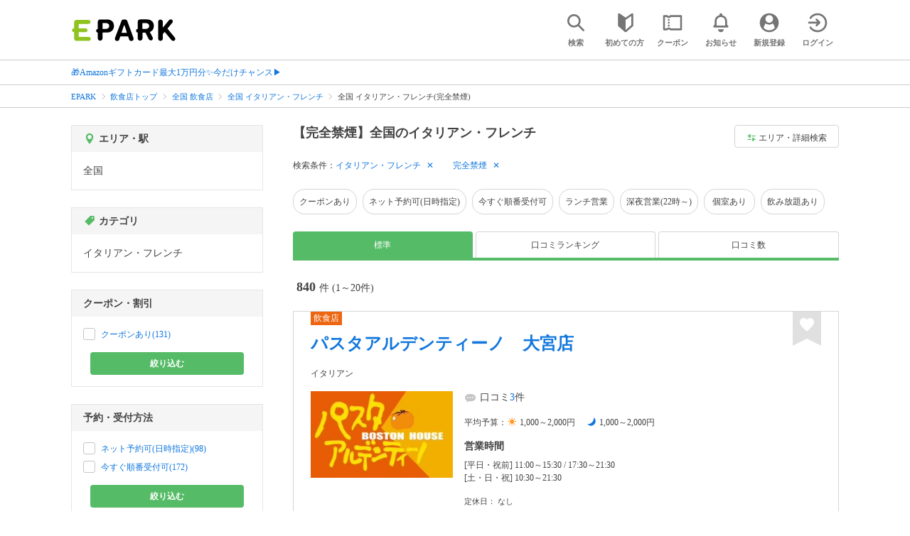

--- FILE ---
content_type: text/html; charset=UTF-8
request_url: https://epark.jp/gourmet/list/cat_10400/?condition_ids=5
body_size: 37857
content:
<!DOCTYPE html>
<html lang="ja">
<head>



<!-- Google Tag Manager -->
<script>(function(w,d,s,l,i){w[l]=w[l]||[];w[l].push({'gtm.start':
new Date().getTime(),event:'gtm.js'});var f=d.getElementsByTagName(s)[0],
j=d.createElement(s),dl=l!='dataLayer'?'&l='+l:'';j.async=true;j.src=
'https://www.googletagmanager.com/gtm.js?id='+i+dl;f.parentNode.insertBefore(j,f);
})(window,document,'script','dataLayer','GTM-NSW8QL');</script>
<!-- End Google Tag Manager -->
<script src="https://tagan.adlightning.com/enhance-epark/op.js" defer></script>
<script async src="https://securepubads.g.doubleclick.net/tag/js/gpt.js"></script>
<!-- load DM wrapper containing PBJS library -->
<script async src="https://micro.rubiconproject.com/prebid/dynamic/14032.js"></script>

<script>
    window.googletag = window.googletag || {cmd: []};
// microad prebid failsafe timeout
    const FAILSAFE_TIMEOUT = 3000;
// microad prebid変数 
    window.pbjs = window.pbjs || { que: [] };
// microad prebid関数 
    function requestHeaderBids(slots) {
      // call async promise object for DM
      const dmRequest = new Promise(resolve => {
        // request bids through DM and resolve on bids back
        pbjs.que.push(() => {
          pbjs.rp.requestBids({
            gptSlotObjects: slots,
            callback: () => { 
              googletag.cmd.push(() => { 
                pbjs.setTargetingForGPTAsync(); 
              }); 
              return resolve(); 
            }
          });
        });
      });


      // return promise object when both APS and DM promise objects are resolved or if failsafe timeout expires
      return new Promise(resolve => {
        Promise.race([
          Promise.all([dmRequest]),
          new Promise(res => setTimeout(res, FAILSAFE_TIMEOUT))
        ]).then(() => {
          resolve();
        });
      }); 
    }

    googletag.cmd.push(function() {
      // 広告スロットを格納
      if (window.matchMedia( "(max-width: 767px)" ).matches) {
        googletag.pubads().disableInitialLoad();
        googletag.pubads().enableSingleRequest();
        googletag.enableServices();
        const slot1 = googletag.defineSlot('/62532913,22558496304/s_epark_320x100_overlay_27724', [[320, 50], 'fluid', [320, 100]], 'div-gpt-ad-1610958760935-0').setCollapseEmptyDiv(true, true).addService(googletag.pubads());
        googletag.pubads().refresh([slot1]);

        const params = new URLSearchParams(window.location.search);
        // LINEからの流入確認
        let hasEparkLineParam = false;
        if (params.has('media') && params.get('media') === 'epark_line') {
          hasEparkLineParam = true;
        }
        let hasBeautySalonIdParam = false;
        if (params.has('genre_id') && params.get('genre_id') == GENRE_ID.beautysalon) {
          hasBeautySalonIdParam = true;
        }

        if (window.location.pathname === '/' && !hasEparkLineParam) {
          const slot4 = googletag.defineSlot('/23008725742/ca-pub-1911723569646366-tag/EPARK_SP_top_banner1', [[1, 1], [300, 250], [336, 280]], 'div-gpt-ad-1698402556517-0').setCollapseEmptyDiv(true, true).addService(googletag.pubads());
            // make an async header bidding request then refresh the header bidding slots
          requestHeaderBids([slot4]).then(() => {
            googletag.pubads().refresh([slot4]);
          });
        }

        if (((/\/search\/*/.test(window.location.pathname) ) ||
            /\/gourmet\/list\/*/.test(window.location.pathname) ||
            /\/take-out\/list\/*/.test(window.location.pathname) ||
            /\/dentistry\/list\/*/.test(window.location.pathname) ||
            /\/medical\/list\/*/.test(window.location.pathname) ||
            /\/pharmacy\/list\/*/.test(window.location.pathname) ||
            /\/relaxation-esthe\/list\/*/.test(window.location.pathname) ||
            /\/sekkotsu-seitai\/list\/*/.test(window.location.pathname) ||
            /\/odekake\/list\/*/.test(window.location.pathname) ||
            /\/pet\/list\/*/.test(window.location.pathname)
        ) && !hasEparkLineParam && !hasBeautySalonIdParam) {
          const slot5 = googletag.defineSlot('/23008725742/ca-pub-1911723569646366-tag/EPARK_SP_facilitylist_overlay', [[1, 1], [320, 100]], 'div-gpt-ad-1702984178699-0').setCollapseEmptyDiv(true, true).addService(googletag.pubads());
          if (slot5) {
            // make an async header bidding request then refresh the header bidding slots
            requestHeaderBids([slot5]).then(() => {
                googletag.pubads().refresh([slot5]);
            });
          }
        }
      } else {
        const slot6 = googletag.defineSlot('/62532913,22558496304/p_epark_728x90_overlay_27725', [728, 90], 'div-gpt-ad-1610958778360-0').setCollapseEmptyDiv(true, true).addService(googletag.pubads());

        if (window.location.pathname === '/' ||
            window.location.pathname === '/mypage/' ||
            window.location.pathname === '/myrecord/history/' ||
            window.location.pathname === '/favorite/' ||
            window.location.pathname === '/myreview/' ||
            window.location.pathname === '/mycoupon/' ||
            window.location.pathname === '/gourmet/' ||
            window.location.pathname === '/medical/' ||
            window.location.pathname === '/dentistry/' ||
            window.location.pathname === '/pharmacy/' ||
            window.location.pathname === '/pet/' ||
            window.location.pathname === '/beauty/' ||
            window.location.pathname === '/carlife/' ||
            window.location.pathname === '/take-out/' ||
            window.location.pathname === '/travel/' ||
            window.location.pathname === '/relaxation-esthe/' ||
            window.location.pathname === '/sekkotsu-seitai/' ||
            window.location.pathname === '/odekake/'
        ) {
          const slot7 = googletag.defineSlot('/23008725742/ca-pub-1911723569646366-tag/EPARK_PC_commonscreen_banner1', [300, 250], 'div-gpt-ad-1698144648156-0').setCollapseEmptyDiv(true, true).addService(googletag.pubads());
        }
        googletag.pubads().enableSingleRequest();
        googletag.enableServices();
      }
    });

    // Geniee Wrapper Head Tag
    if (
      window.location.pathname === '/' ||
      window.location.pathname === '/docs/campaign/' ||
      window.location.pathname === '/myrecord/history/' ||
      window.location.pathname === '/news/' ||
      window.location.pathname === '/favorite/' ||
      window.location.pathname === '/myreview/' ||
      window.location.pathname === '/mycoupon/' ||
      window.location.pathname === '/gourmet/' ||
      window.location.pathname === '/medical/' ||
      window.location.pathname === '/dentistry/' ||
      window.location.pathname === '/pharmacy/' ||
      window.location.pathname === '/pet/' ||
      window.location.pathname === '/beautysalon/' ||
      window.location.pathname === '/carlife/' ||
      window.location.pathname === '/take-out/' ||
      window.location.pathname === '/travel/' ||
      window.location.pathname === '/relaxation-esthe/' ||
      window.location.pathname === '/sekkotsu-seitai/' ||
      window.location.pathname === '/odekake/' ||
      window.location.pathname === '/hotel-stay/'
    ) {
      if (
        window.location.pathname === '/mycoupon/' ||
        window.location.pathname === '/myreview/' ||
        window.location.pathname === '/favorite/'
      ) {
        if (window.matchMedia("(max-width: 767px)").matches) {
          window.gnshbrequest = window.gnshbrequest || {cmd:[]};
          window.gnshbrequest.cmd.push(function(){
            window.gnshbrequest.forceInternalRequest();
          });
          const genieeScript = document.createElement('script');
          genieeScript.src = "https://cpt.geniee.jp/hb/v1/221406/2457/wrapper.min.js";
          genieeScript.async = true;
          document.head.appendChild(genieeScript)
        }
      } else {
        window.gnshbrequest = window.gnshbrequest || {cmd:[]};
        window.gnshbrequest.cmd.push(function(){
          window.gnshbrequest.forceInternalRequest();
        });
        const genieeScript = document.createElement('script');
        genieeScript.src = "https://cpt.geniee.jp/hb/v1/221406/2457/wrapper.min.js";
        genieeScript.async = true;
        document.head.appendChild(genieeScript)
      }
    }
</script>

<meta charset="UTF-8">
<meta name="language" content="ja" />
<meta name="csrf-token" content="TQGAANyjtsiXGEZ7TJWQlYXB7J5zB7MGFpHgBqyW">
<meta http-equiv="X-UA-Compatible" content="IE=edge,chrome=1" />
<meta name="viewport" content="width=device-width, initial-scale=1.0, maximum-scale=1.0, user-scalable=no, viewport-fit=cover">
<meta name="format-detection" content="telephone=no">


<title>【完全禁煙】全国のイタリアン・フレンチ｜EPARK</title>


  
<meta name="description" content="全国でイタリアン・フレンチ(完全禁煙)をネット予約・受付するならEPARK！行列ができる人気店の順番待ちや空席ネット予約で、待ち時間を短縮できる♪口コミ・クーポンが満載の、ネット予約・人気店順番受付サイトはEPARK。"/>
<link rel="shortcut icon" href="/v2/shop/images/favicon.ico?ver=202512231607">
<link rel="apple-touch-icon" href="/v2/shop/images/apple-touch-icon.png?ver=202512231607" sizes="180x180">
<link rel="icon" type="image/png" href="/v2/shop/images/android-touch-icon.png?ver=202512231607" sizes="192x192">

  
            
      <link rel="canonical"
            href="https://epark.jp/gourmet/list/cat_10400/?condition_ids=5">
      
<meta property="og:title" content="【完全禁煙】全国のイタリアン・フレンチ｜EPARK" />
<meta property="og:type" content="website" />
<meta property="og:url" content="https://epark.jp/gourmet/list/cat_10400/?condition_ids=5" />

  <meta property="og:image" content="https://www.epark.jp/assets/img/common/epark_ogp.png">
<meta property="og:site_name" content="EPARK" />
<meta property="og:description" content="全国でイタリアン・フレンチ(完全禁煙)をネット予約・受付するならEPARK！行列ができる人気店の順番待ちや空席ネット予約で、待ち時間を短縮できる♪口コミ・クーポンが満載の、ネット予約・人気店順番受付サイトはEPARK。"/>

<script src="https://ajax.googleapis.com/ajax/libs/jquery/3.6.0/jquery.min.js"></script>
<!-- <script src="https://cdn.jsdelivr.net/npm/js-cookie@2/src/js.cookie.min.js"></script> -->
<script type="text/javascript" src="https://img.polymorphicads.jp/api/polyAds.js"></script>

<link rel="stylesheet" type="text/css" href="/v2/css/common/cssreset-min.css?ver=202512231607">
<link type="text/css" rel="stylesheet" href="//d229s2sntbxd5j.cloudfront.net/epark_portal_global/css/epark_portal_global_pc.css"/>
<link rel="stylesheet" type="text/css" href="/v2/css/common/common.css?ver=202512231607">
<link rel="stylesheet" type="text/css" href="/v2/js/common/slick/slick.css?ver=202512231607" />
<link rel="stylesheet" type="text/css" href="/v2/js/common/slick/slick-theme.css?ver=202512231607" />
<link rel="stylesheet" type="text/css" href="/v2/css/common/webfont.css?ver=202512231607" />

<!-- SP ヘッダー・フッター レギュレーション用 -->
<link rel="stylesheet" type="text/css" href="/v2/css/common/head/common.css?ver=202512231607">
<link rel="stylesheet" type="text/css" href="/v2/css/common/footer/epark_common_footer.css?ver=202512231607">
<!-- /SP ヘッダー・フッター レギュレーション用 -->

<!-- 共通定数よびだし用 -->
<script src="https://epark.jp/v2/js/vue/constans.js?ver=202512231607"></script>
<script>
  var cache_clear_ver='202512231607';
</script>



  
  <link rel="stylesheet" type="text/css" href="/v2/css/search_result/search_result.css?ver=202512231607">
  <link rel="stylesheet" type="text/css" href="/v2/css/search_result/popular_search.css?ver=202512231607">
  <link rel="stylesheet" type="text/css" href="/v2/css/common/search_modal.css?ver=202512231607">
  <link rel="stylesheet" type="text/css" href="https://epark.jp/v2/css/common/banner_ad.css?ver=202512231607">
  


<script type="application/ld+json">{"@context":"http:\/\/schema.org","@type":"BreadcrumbList","itemListElement":[{"@type":"ListItem","position":1,"item":{"@id":"https:\/\/epark.jp\/","name":"EPARK"}},{"@type":"ListItem","position":2,"item":{"@id":"https:\/\/epark.jp\/gourmet\/","name":"\u98f2\u98df\u5e97\u30c8\u30c3\u30d7"}},{"@type":"ListItem","position":3,"item":{"@id":"https:\/\/epark.jp\/gourmet\/list\/","name":"\u5168\u56fd \u98f2\u98df\u5e97"}},{"@type":"ListItem","position":4,"item":{"@id":"https:\/\/epark.jp\/gourmet\/list\/cat_10400\/","name":"\u5168\u56fd \u30a4\u30bf\u30ea\u30a2\u30f3\u30fb\u30d5\u30ec\u30f3\u30c1"}},{"@type":"ListItem","position":5,"item":{"@id":null,"name":"\u5168\u56fd \u30a4\u30bf\u30ea\u30a2\u30f3\u30fb\u30d5\u30ec\u30f3\u30c1(\u5b8c\u5168\u7981\u7159)"}}]}</script>


</head>
<body id="totop">
  <!-- Google Tag Manager (noscript) -->
<noscript><iframe src="https://www.googletagmanager.com/ns.html?id=GTM-NSW8QL"
height="0" width="0" style="display:none;visibility:hidden"></iframe></noscript>
<!-- End Google Tag Manager (noscript) -->  <div class="sticky">
    <div class="sp header_app_banner  ">
              <!-- 検索一覧アプリバナー -->
<div class="epark-header-app-banner">
  <a class="epark-header-app-banner__link" href="https://eparkapp.onelink.me/yuvN?pid=Fas_List_a" target="_blank">
    <span class="epark-header-app-banner__close"></span>
    <img class="epark-header-app-banner__image" src="https://epark.jp/v2/sfc/images/common/banner_app_dl/banner_list.png?ver=202512231607" alt="">
  </a>
</div>
<link rel="stylesheet" type="text/css" href="https://epark.jp/v2/css/sfc/common/header_app_banner.css?ver=202512231607">
<script>
  if (sessionStorage.getItem('isDispBanner') === '0') {
    $('.epark-header-app-banner').remove();
  }

  $(document).on('click', '.epark-header-app-banner__close', function (e) {
    e.preventDefault();
    $('.epark-header-app-banner').remove();
    sessionStorage.setItem('isDispBanner', '0');
  });
</script>          </div>

    
    <div id="container">
      <header class="">
  
  <link rel="stylesheet" type="text/css" href="https://epark.jp/v2/css/common/search_modal.css?ver=202512231607">

  
  <div id="user-info"><user-info></user-info></div>
  
  <!-- 子フレームからのデータ流し込みよう -->
  <span id="userPointData" style="display:none;"></span>
  <span id="userPassportData" style="display:none;"></span>

  <!-- PC用ヘッダー -->
  <div class="header l_wrapper pc ui_design_pc" id="auth-header-pc">
    <p class="logo"><a href="/"><img src="/v2/shop/images/logo_EPARK.svg" alt="EPARK 人気施設の予約・順番受付サイト" width="148" height="31"></a></p>
    <ul>
      <!-- ログイン中 -->
      <li><auth-header-pc icon-type='top_search'></auth-header-pc></li>
      <li><auth-header-pc v-bind:genre-id-for-shop-info="10000" v-bind:viewed-area-history="[]" icon-type='shopdata_modal'></auth-header-pc></li>
      <li><auth-header-pc v-bind:search-conditions="{&quot;genre&quot;:{&quot;id&quot;:10000,&quot;name&quot;:&quot;\u98f2\u98df\u5e97&quot;,&quot;roman&quot;:&quot;gourmet&quot;,&quot;level&quot;:1,&quot;is_genre&quot;:1,&quot;is_area&quot;:9,&quot;is_station&quot;:9},&quot;middle_categories&quot;:[{&quot;id&quot;:10400,&quot;name&quot;:&quot;\u30a4\u30bf\u30ea\u30a2\u30f3\u30fb\u30d5\u30ec\u30f3\u30c1&quot;,&quot;roman&quot;:&quot;italian-french&quot;,&quot;level&quot;:2,&quot;parent_genre_id&quot;:10000,&quot;is_genre&quot;:1,&quot;is_area&quot;:9,&quot;is_station&quot;:9}],&quot;conditions&quot;:[{&quot;name&quot;:&quot;\u5b8c\u5168\u7981\u7159&quot;,&quot;attribute_id&quot;:5,&quot;sort&quot;:21,&quot;attribute_type_id&quot;:21}]}" v-bind:viewed-area-history="[]" icon-type="search_list_modal"></auth-header-pc></li>
      <li><auth-header-pc icon-type='mypage_search'></auth-header-pc></li>
      <li><auth-header-pc icon-type='epark_mean'></auth-header-pc></li>
      <li><auth-header-pc icon-type='history'></auth-header-pc></li>
      <li><auth-header-pc icon-type='coupon'></auth-header-pc></li>
      <li><auth-header-pc icon-type='site_news'></auth-header-pc></li>
      <li><auth-header-pc icon-type='mypage'></auth-header-pc></li>
      <li><auth-header-pc icon-type='login'></auth-header-pc></li>
      <!-- /ログイン中 -->
    </ul>
  </div>
  <!-- /PC用ヘッダー -->

  <!-- SP用ヘッダー -->
  <div class="sp">
    <div class="header" id="auth-header-sp">
      <p class="logo"><a href="/"><img src="/v2/shop/images/logo_EPARK.svg?ver=202512231607" alt="EPARK 人気施設の予約・順番受付サイト" width="96" height="20"></a></p>
      <ul>
        <li><auth-header-sp icon-type='top_search'></auth-header-sp></li>
        <li><auth-header-sp v-bind:genre-id-for-shop-info="10000" v-bind:viewed-area-history="[]" icon-type='shopdata_modal'></auth-header-sp></li>
        <li><auth-header-sp v-bind:search-conditions="{&quot;genre&quot;:{&quot;id&quot;:10000,&quot;name&quot;:&quot;\u98f2\u98df\u5e97&quot;,&quot;roman&quot;:&quot;gourmet&quot;,&quot;level&quot;:1,&quot;is_genre&quot;:1,&quot;is_area&quot;:9,&quot;is_station&quot;:9},&quot;middle_categories&quot;:[{&quot;id&quot;:10400,&quot;name&quot;:&quot;\u30a4\u30bf\u30ea\u30a2\u30f3\u30fb\u30d5\u30ec\u30f3\u30c1&quot;,&quot;roman&quot;:&quot;italian-french&quot;,&quot;level&quot;:2,&quot;parent_genre_id&quot;:10000,&quot;is_genre&quot;:1,&quot;is_area&quot;:9,&quot;is_station&quot;:9}],&quot;conditions&quot;:[{&quot;name&quot;:&quot;\u5b8c\u5168\u7981\u7159&quot;,&quot;attribute_id&quot;:5,&quot;sort&quot;:21,&quot;attribute_type_id&quot;:21}]}" v-bind:viewed-area-history="[]" icon-type="search_list_modal"></auth-header-sp></li>
        <li><auth-header-sp icon-type='mypage_search'></auth-header-sp></li>
        <li><auth-header-sp icon-type='about'></auth-header-sp></li>
        <li><auth-header-sp icon-type='history'></auth-header-sp></li>
        <li><auth-header-sp icon-type='coupon'></auth-header-sp></li>
        <li><auth-header-sp icon-type='site_news'></auth-header-sp></li>
        <li><label for="mypage_open"><auth-header-sp icon-type='mypage'></auth-header-sp></label></li>
      </ul>
    </div>
  </div>
  <!-- SP用ヘッダー -->
  
  
      <div class="headerNews">
      <div class="l_wrapper">
                  <p class="headerNews__line">
            <a class="headerNews__link"
              href="https://epark.jp/news/372/"
                              target="_blank"
                rel="noopener"
                          >🎁Amazonギフトカード最大1万円分✨今だけチャンス▶</a>
          </p>
              </div>
    </div>
  
</header>
  <script type="text/javascript" src="https://epark.jp/v2/js/common/geolocation.js?ver=202512231607"></script>

      
<input type="checkbox" id="mypage_open">
<div id="sp_mymenu_overlay">
  <div class="epark_common_nav-sidemenu-close">
    <img src="https://epark.jp/v2/shop/images/sp_mymenu/sidemenu_close_icon.png?ver=202512231607" alt="閉じる">
  </div>
  <div id="sp_login_info_area">
    <div class="epark_common_nav-sidemenu-body">
      <div id="sp-user-page">
        <sp-user-page></sp-user-page>
      </div>
      <div class="epark_common_nav-service">
        <ul class="epark_common_nav-infomation-list">
          <li class="epark_common_nav-link"><a href="https://faq.epark.jp/epark/?utm_source=epark.jp&utm_medium=referral&utm_campaign=mymenu" target="_blank">よくある質問</a></li>
        </ul>
      </div>
      <div class="epark_common_nav-group">
        <ul class="epark_common_nav-group-list">
          <li><a href="/sp/about/">EPARKとは？</a></li>
          <li><a href="https://www.epark.jp/grouplist/?utm_source=epark.jp&utm_medium=referral&utm_campaign=mymenu">EPARKグループサービス</a></li>
        </ul>
      </div>
      <div id="sp-user-page-logout">
        <sp-user-page-logout></sp-user-page-logout>
      </div>
      <div id="banner-ad-sp-frame">
        <div class="sp polyWrapper bannerAdWrapper--sidemenuSP">
          <banner-ad-sp-frame
            ad-unit-key='sidemenuSP'
          ></banner-ad-sp-frame>
        </div>
      </div>
      <div id="sp-user-page-sf-review">
        <sp-user-page-sf-review></sp-user-page-sf-review>
      </div>
    </div>
  </div>
</div>
<div class="sp_mymenu_scrim"></div>
        
  <!-- 緊急お知らせ枠 -->
<!--<p>に class="has_emergency_txt" がある場合emergency_info_areaを表示する-->
<div class="pc">
  <div class="emergency_info_pc">
    <div class="l_wrapper emergency_info">
      <!--<p>に class="hidden_txt" がある場合非表示にする-->
    </div>
  </div>
</div>
<div class="sp">
  <div class="emergency_info_sp">
    <div class="l_wrapper emergency_info">
    </div>
    <!--<p class="hidden_txt">緊急お知らせ枠</p>
    <p class=""><a href="#">緊急お知らせ枠リンク</a></p>-->
  </div>
</div>
<!-- /緊急お知らせ枠 -->
  
<main>
  
  <div id="bannerAd--sidemenuSP" class="bannerAdContents clearfix">
      <ul>
                  <li class="bannerAdContents__list">
            <script src="https://ad.poly.admatrix.jp/api/polyAdsLoader.js?adUnitId=e76c4a0bbc342a42307c9bdb9fb017be&amp;p=%7B%22testMode%22%3Afalse%2C%22safeFrame%22%3Afalse%7D&amp;env_v2=prod" async></script>
          </li>
              </ul>
    </div>
      <div id="bannerAd--searchresult_gourmetSP01" class="bannerAdContents clearfix">
      <ul>
                  <li class="bannerAdContents__list">
            <script src="https://ad.poly.admatrix.jp/api/polyAdsLoader.js?adUnitId=e76c4a0bbc342a4289dbf2e3a66e2ca0&amp;p=%7B%22testMode%22%3Afalse%2C%22safeFrame%22%3Afalse%7D&amp;env_v2=prod" async></script>
          </li>
              </ul>
    </div>
  
  <div id="search-main">
    
    <div class="breadcrumb pc">
      <ul class="l_wrapper">
                                                            <li><a href="https://epark.jp/">EPARK</a></li>
                                                        <li><a href="https://epark.jp/gourmet/">飲食店トップ</a></li>
                                                        <li><a href="https://epark.jp/gourmet/list/">全国 飲食店</a></li>
                                                        <li><a href="https://epark.jp/gourmet/list/cat_10400/">全国 イタリアン・フレンチ</a></li>
                                                        <span>全国 イタリアン・フレンチ(完全禁煙)</span>
                                                  </ul>
    </div>
    
    
    <div class="breadcrumb sp">
      <ul class="l_wrapper">
                                                            <li><a href="https://epark.jp/">EPARK</a></li>
                                                        <li><a href="https://epark.jp/gourmet/">飲食店トップ</a></li>
                                                        <li><a href="https://epark.jp/gourmet/list/">全国 飲食店</a></li>
                                                        <li><a href="https://epark.jp/gourmet/list/cat_10400/">全国 イタリアン・フレンチ</a></li>
                                                        <span>全国 イタリアン・フレンチ(完全禁煙)</span>
                                                  </ul>
    </div>
    

    <div id="search_result_area" class="l_wrapper clearfix">
      <div class="l_right_wrapper">
        <div class="pc_page_title pc">
          
          <h1 class="font_bold text_align_left">【完全禁煙】全国のイタリアン・フレンチ</h1>
          
        </div>
        
        <div class="change_condition pc">
          <a href="javascript:void(0)" class="btn_m btn_open_search_modal" data-open_target="#modal_more_search">
            <span class="icon-081"></span>エリア・詳細検索
          </a>
        </div>
        

        <div class="sp polyWrapper bannerAdWrapper--searchresult_SP01">
          <div id="bannerAd--searchresult_gourmetSP01__frame" class="sp bannerAdFrame searchresult_gourmetSP01"></div>
                                                                                                    </div>

        
        <div class="sp_page_title sp">
          <h1 class="font_bold text_align_left">【完全禁煙】全国のイタリアン・フレンチ</h1>
        </div>
        
      </div>

      
      <div class="l_right_wrapper">
        <article>
          
          <div class="search_condition_area">
  
    <div class="search_result_header pc">
    <p class="selected_search_conditions">検索条件：</p>
    <div class="delete_conditions" >
              <a class="delete_condition" href="https://epark.jp/gourmet/list/?condition_ids=5">イタリアン・フレンチ</a>
              <a class="delete_condition" href="https://epark.jp/gourmet/list/cat_10400/">完全禁煙</a>
          </div>
  </div>
    
    <div class="sp text_end_fadeout">
      <div class="cover_text"></div>
      <div class="sp_search_word">
          <p>イタリアン・フレンチ / 完全禁煙</p>
      </div>
  </div>
  
  
  
  
    <div id="search_condition_area_tmp_block" v-if="isDisplaySearchConditionAreaTmpBlock" style="height:68px"></div>

  <search-condition-area
    ref="search_condition_area"
    :query="{&quot;genre&quot;:{&quot;id&quot;:10000,&quot;name&quot;:&quot;\u98f2\u98df\u5e97&quot;,&quot;roman&quot;:&quot;gourmet&quot;,&quot;level&quot;:1,&quot;is_genre&quot;:1,&quot;is_area&quot;:9,&quot;is_station&quot;:9},&quot;middle_categories&quot;:[{&quot;id&quot;:10400,&quot;name&quot;:&quot;\u30a4\u30bf\u30ea\u30a2\u30f3\u30fb\u30d5\u30ec\u30f3\u30c1&quot;,&quot;roman&quot;:&quot;italian-french&quot;,&quot;level&quot;:2,&quot;parent_genre_id&quot;:10000,&quot;is_genre&quot;:1,&quot;is_area&quot;:9,&quot;is_station&quot;:9}],&quot;conditions&quot;:[{&quot;name&quot;:&quot;\u5b8c\u5168\u7981\u7159&quot;,&quot;attribute_id&quot;:5,&quot;sort&quot;:21,&quot;attribute_type_id&quot;:21}]}"
    :shops="{&quot;current_page&quot;:1,&quot;data&quot;:[{&quot;ppc_reservation&quot;:9,&quot;web_reservation&quot;:1,&quot;media_id&quot;:76,&quot;media_shop_url&quot;:&quot;https:\/\/epark.jp\/shopinfo\/jsp595404\/&quot;,&quot;media_name&quot;:&quot;\u30b8\u30e3\u30b9\u30c8\u30d1\u30b9&quot;,&quot;web_reservation_url&quot;:&quot;https:\/\/epark.jp\/shopinfo\/jsp595404\/?SITE_CODE=faspa&amp;utm_source=epark.jp&amp;utm_medium=referral&amp;utm_content=list_reserve&quot;,&quot;review_average_point&quot;:3.4,&quot;main_image_url&quot;:&quot;https:\/\/image.faspa.epark.jp\/shop_data\/justpass-cdn-justpass-epark\/shop_images\/413\/shop_thumbnail_rogo_20252401130955.jpeg&quot;,&quot;ppc_phone_number&quot;:&quot;&quot;,&quot;name&quot;:&quot;\u30d1\u30b9\u30bf\u30a2\u30eb\u30c7\u30f3\u30c6\u30a3\u30fc\u30ce\u3000\u5927\u5bae\u5e97&quot;,&quot;kana&quot;:&quot;\u30d1\u30b9\u30bf\u30a2\u30eb\u30c7\u30f3\u30c6\u30a3\u30fc\u30ce\u30aa\u30aa\u30df\u30e4\u30c6\u30f3&quot;,&quot;review_number&quot;:3,&quot;catch_copy&quot;:null,&quot;shop_id&quot;:595404,&quot;media_shop_id&quot;:&quot;413&quot;,&quot;station&quot;:&quot;\u6771\u5bae\u539f\u99c5&quot;,&quot;access&quot;:null,&quot;opening_days&quot;:[&quot;[\u5e73\u65e5\u30fb\u795d\u524d] 11:00\uff5e15:30 \/ 17:30\uff5e21:30&quot;,&quot;[\u571f\u30fb\u65e5\u30fb\u795d] 10:30\uff5e21:30&quot;],&quot;holiday&quot;:&quot;\u306a\u3057&quot;,&quot;dinner_average_budget&quot;:null,&quot;launch_average_budget&quot;:null,&quot;average_price_from1&quot;:1000,&quot;average_price_to1&quot;:2000,&quot;average_price_from2&quot;:1000,&quot;average_price_to2&quot;:2000,&quot;is_richplan&quot;:0,&quot;lowest_order_price&quot;:&quot;&quot;,&quot;contract_type&quot;:1,&quot;area_level1_name&quot;:&quot;\u57fc\u7389\u770c&quot;,&quot;area_level2_name&quot;:&quot;\u3055\u3044\u305f\u307e\u5e02&quot;,&quot;area_level3_name&quot;:&quot;\u5317\u533a&quot;,&quot;genre_id&quot;:10000,&quot;genre_name&quot;:&quot;\u98f2\u98df\u5e97&quot;,&quot;genre_roman&quot;:&quot;gourmet&quot;,&quot;middle_genre_id&quot;:10400,&quot;middle_genres_name&quot;:&quot;\u30a4\u30bf\u30ea\u30a2\u30f3\u30fb\u30d5\u30ec\u30f3\u30c1&quot;,&quot;small_genres_name&quot;:&quot;\u30a4\u30bf\u30ea\u30a2\u30f3&quot;,&quot;favorite_id&quot;:-1,&quot;is_myshop&quot;:false,&quot;conditions&quot;:&quot;\u30cd\u30c3\u30c8\u4e88\u7d04\u53ef(\u65e5\u6642\u6307\u5b9a)\uff0f\u4eca\u3059\u3050\u9806\u756a\u53d7\u4ed8\u53ef\uff0f\u30e9\u30f3\u30c1\u55b6\u696d\uff0f\u6df1\u591c\u55b6\u696d(22\u6642\uff5e)\uff0f\u99d0\u8eca\u5834\u3042\u308a\uff0f\u8eca\u3044\u3059\u5165\u5e97\u53ef\uff0f\u30af\u30ec\u30b8\u30c3\u30c8\u30ab\u30fc\u30c9\u53ef\uff0f\u96fb\u5b50\u30de\u30cd\u30fc\u53ef\uff0f\u30c6\u30a4\u30af\u30a2\u30a6\u30c8\u53ef\uff0f\u5b8c\u5168\u7981\u7159\uff0f\u98f2\u307f\u653e\u984c\u3042\u308a\uff0f\u30ad\u30c3\u30ba\u30e1\u30cb\u30e5\u30fc\u3042\u308a\uff0f\u4eba\u6c17\u5e97\u9806\u756a\u53d7\u4ed8&quot;,&quot;image_origin_flg&quot;:1,&quot;is_waiting_info_error&quot;:false,&quot;waiting_status&quot;:{&quot;wait_status&quot;:3,&quot;reserve_status&quot;:0,&quot;wait_disp_type&quot;:3,&quot;wait_number&quot;:null,&quot;reserve_time&quot;:&quot;2026-01-21T11:00:00+09:00&quot;,&quot;pc&quot;:null,&quot;sp&quot;:null},&quot;current_waiting_available_type&quot;:true,&quot;future_waiting_available_type&quot;:true,&quot;booking_available_type&quot;:false,&quot;line_reserve_flg&quot;:false,&quot;line_reserve_url&quot;:&quot;&quot;,&quot;media_prefix&quot;:&quot;jsp&quot;,&quot;is_occupied_state_callout_genre&quot;:false,&quot;is_callout_genre&quot;:false,&quot;occupied_state&quot;:0,&quot;holiday_title&quot;:&quot;\u5b9a\u4f11\u65e5&quot;,&quot;additional_reservation_label&quot;:&quot;&quot;,&quot;is_review_enabled&quot;:true,&quot;main_image_url_alt&quot;:&quot;\u30d1\u30b9\u30bf\u30a2\u30eb\u30c7\u30f3\u30c6\u30a3\u30fc\u30ce\u3000\u5927\u5bae\u5e97&quot;,&quot;media_original_item&quot;:{},&quot;should_move_media_shop_url&quot;:false,&quot;is_faspa_label_displayable&quot;:true,&quot;is_takeout_label_displayable&quot;:false},{&quot;ppc_reservation&quot;:9,&quot;web_reservation&quot;:1,&quot;media_id&quot;:76,&quot;media_shop_url&quot;:&quot;https:\/\/epark.jp\/shopinfo\/jsp607282\/&quot;,&quot;media_name&quot;:&quot;\u30b8\u30e3\u30b9\u30c8\u30d1\u30b9&quot;,&quot;web_reservation_url&quot;:&quot;https:\/\/epark.jp\/shopinfo\/jsp607282\/?SITE_CODE=faspa&amp;utm_source=epark.jp&amp;utm_medium=referral&amp;utm_content=list_reserve&quot;,&quot;review_average_point&quot;:3.2,&quot;main_image_url&quot;:&quot;https:\/\/image.faspa.epark.jp\/shop_data\/justpass-cdn-justpass-epark\/shop_images\/969\/shop_thumbnail_1.\u30ab\u30eb\u30dc\u30ca\u30fc\u30e9_20241801173419.png&quot;,&quot;ppc_phone_number&quot;:&quot;&quot;,&quot;name&quot;:&quot;\u938c\u5009\u30d1\u30b9\u30bf\u3000\u6771\u845b\u897f\u5e97&quot;,&quot;kana&quot;:&quot;\u30ab\u30de\u30af\u30e9\u30d1\u30b9\u30bf\u30d2\u30ac\u30b7\u30ab\u30b5\u30a4\u30c6\u30f3&quot;,&quot;review_number&quot;:2,&quot;catch_copy&quot;:null,&quot;shop_id&quot;:607282,&quot;media_shop_id&quot;:&quot;969&quot;,&quot;station&quot;:&quot;\u845b\u897f\u99c5&quot;,&quot;access&quot;:null,&quot;opening_days&quot;:[&quot;[\u5168\u65e5] 11:00\uff5e22:00&quot;],&quot;holiday&quot;:&quot;\u306a\u3057&quot;,&quot;dinner_average_budget&quot;:null,&quot;launch_average_budget&quot;:null,&quot;average_price_from1&quot;:1000,&quot;average_price_to1&quot;:2000,&quot;average_price_from2&quot;:1000,&quot;average_price_to2&quot;:2000,&quot;is_richplan&quot;:0,&quot;lowest_order_price&quot;:&quot;&quot;,&quot;contract_type&quot;:1,&quot;area_level1_name&quot;:&quot;\u6771\u4eac\u90fd&quot;,&quot;area_level2_name&quot;:&quot;\u6c5f\u6238\u5ddd\u533a&quot;,&quot;area_level3_name&quot;:null,&quot;genre_id&quot;:10000,&quot;genre_name&quot;:&quot;\u98f2\u98df\u5e97&quot;,&quot;genre_roman&quot;:&quot;gourmet&quot;,&quot;middle_genre_id&quot;:10400,&quot;middle_genres_name&quot;:&quot;\u30a4\u30bf\u30ea\u30a2\u30f3\u30fb\u30d5\u30ec\u30f3\u30c1&quot;,&quot;small_genres_name&quot;:&quot;\u30a4\u30bf\u30ea\u30a2\u30f3&quot;,&quot;favorite_id&quot;:-1,&quot;is_myshop&quot;:false,&quot;conditions&quot;:&quot;\u30cd\u30c3\u30c8\u4e88\u7d04\u53ef(\u65e5\u6642\u6307\u5b9a)\uff0f\u4eca\u3059\u3050\u9806\u756a\u53d7\u4ed8\u53ef\uff0f\u30e9\u30f3\u30c1\u55b6\u696d\uff0f\u99d0\u8eca\u5834\u3042\u308a\uff0f\u8eca\u3044\u3059\u5165\u5e97\u53ef\uff0f\u30af\u30ec\u30b8\u30c3\u30c8\u30ab\u30fc\u30c9\u53ef\uff0f\u96fb\u5b50\u30de\u30cd\u30fc\u53ef\uff0f\u30c6\u30a4\u30af\u30a2\u30a6\u30c8\u53ef\uff0f\u5b8c\u5168\u7981\u7159\uff0f\u30ad\u30c3\u30ba\u30e1\u30cb\u30e5\u30fc\u3042\u308a\uff0f\u4eba\u6c17\u5e97\u9806\u756a\u53d7\u4ed8&quot;,&quot;image_origin_flg&quot;:1,&quot;is_waiting_info_error&quot;:false,&quot;waiting_status&quot;:{&quot;wait_status&quot;:3,&quot;reserve_status&quot;:0,&quot;wait_disp_type&quot;:3,&quot;wait_number&quot;:null,&quot;reserve_time&quot;:&quot;2026-01-21T11:00:00+09:00&quot;,&quot;pc&quot;:null,&quot;sp&quot;:null},&quot;current_waiting_available_type&quot;:true,&quot;future_waiting_available_type&quot;:true,&quot;booking_available_type&quot;:false,&quot;line_reserve_flg&quot;:false,&quot;line_reserve_url&quot;:&quot;&quot;,&quot;media_prefix&quot;:&quot;jsp&quot;,&quot;is_occupied_state_callout_genre&quot;:false,&quot;is_callout_genre&quot;:false,&quot;occupied_state&quot;:0,&quot;holiday_title&quot;:&quot;\u5b9a\u4f11\u65e5&quot;,&quot;additional_reservation_label&quot;:&quot;&quot;,&quot;is_review_enabled&quot;:true,&quot;main_image_url_alt&quot;:&quot;\u938c\u5009\u30d1\u30b9\u30bf\u3000\u6771\u845b\u897f\u5e97&quot;,&quot;media_original_item&quot;:{},&quot;should_move_media_shop_url&quot;:false,&quot;is_faspa_label_displayable&quot;:true,&quot;is_takeout_label_displayable&quot;:false},{&quot;ppc_reservation&quot;:9,&quot;web_reservation&quot;:1,&quot;media_id&quot;:76,&quot;media_shop_url&quot;:&quot;https:\/\/epark.jp\/shopinfo\/jsp606181\/&quot;,&quot;media_name&quot;:&quot;\u30b8\u30e3\u30b9\u30c8\u30d1\u30b9&quot;,&quot;web_reservation_url&quot;:&quot;https:\/\/epark.jp\/shopinfo\/jsp606181\/?SITE_CODE=faspa&amp;utm_source=epark.jp&amp;utm_medium=referral&amp;utm_content=list_reserve&quot;,&quot;review_average_point&quot;:3.1,&quot;main_image_url&quot;:&quot;https:\/\/image.faspa.epark.jp\/shop_data\/justpass-cdn-justpass-epark\/shop_images\/787\/shop_thumbnail_\u3082\u304f\u904a\u308a\u3093\u3000\u98df\u5de5\u623f_20240908164449.jpg&quot;,&quot;ppc_phone_number&quot;:&quot;&quot;,&quot;name&quot;:&quot;\u3082\u304f\u904a\u308a\u3093\u3000\u98df\u5de5\u623f&quot;,&quot;kana&quot;:&quot;\u30e2\u30af\u30e6\u30a6\u30a6\u30ea\u30f3\u30b7\u30e7\u30af\u30b3\u30a6\u30dc\u30a6&quot;,&quot;review_number&quot;:1,&quot;catch_copy&quot;:null,&quot;shop_id&quot;:606181,&quot;media_shop_id&quot;:&quot;787&quot;,&quot;station&quot;:null,&quot;access&quot;:&quot;\u77f3\u5ddd\u7dda\u30fb\u9db4\u6765\u99c5 \u51fa\u53e3 \u5f92\u6b6925\u5206&quot;,&quot;opening_days&quot;:[&quot;[\u6708\u30fb\u6c34\u30fb\u6728\u30fb\u91d1] 11:00\uff5e15:00 \/ 17:00\uff5e20:30&quot;,&quot;[\u571f\u30fb\u65e5\u30fb\u795d] 11:00\uff5e15:30 \/ 17:00\uff5e20:30&quot;],&quot;holiday&quot;:&quot;\u706b\u66dc&quot;,&quot;dinner_average_budget&quot;:null,&quot;launch_average_budget&quot;:null,&quot;average_price_from1&quot;:1000,&quot;average_price_to1&quot;:2000,&quot;average_price_from2&quot;:1000,&quot;average_price_to2&quot;:2000,&quot;is_richplan&quot;:0,&quot;lowest_order_price&quot;:&quot;&quot;,&quot;contract_type&quot;:1,&quot;area_level1_name&quot;:&quot;\u77f3\u5ddd\u770c&quot;,&quot;area_level2_name&quot;:&quot;\u767d\u5c71\u5e02&quot;,&quot;area_level3_name&quot;:null,&quot;genre_id&quot;:10000,&quot;genre_name&quot;:&quot;\u98f2\u98df\u5e97&quot;,&quot;genre_roman&quot;:&quot;gourmet&quot;,&quot;middle_genre_id&quot;:10400,&quot;middle_genres_name&quot;:&quot;\u30a4\u30bf\u30ea\u30a2\u30f3\u30fb\u30d5\u30ec\u30f3\u30c1&quot;,&quot;small_genres_name&quot;:&quot;\u30a4\u30bf\u30ea\u30a2\u30f3&quot;,&quot;favorite_id&quot;:-1,&quot;is_myshop&quot;:false,&quot;conditions&quot;:&quot;\u30cd\u30c3\u30c8\u4e88\u7d04\u53ef(\u65e5\u6642\u6307\u5b9a)\uff0f\u4eca\u3059\u3050\u9806\u756a\u53d7\u4ed8\u53ef\uff0f\u30e9\u30f3\u30c1\u55b6\u696d\uff0f\u30ad\u30c3\u30ba\u30c1\u30a7\u30a2\u3042\u308a\uff0f\u30af\u30ec\u30b8\u30c3\u30c8\u30ab\u30fc\u30c9\u53ef\uff0f\u5b8c\u5168\u7981\u7159\uff0f\u4eba\u6c17\u5e97\u9806\u756a\u53d7\u4ed8&quot;,&quot;image_origin_flg&quot;:1,&quot;is_waiting_info_error&quot;:false,&quot;waiting_status&quot;:{&quot;wait_status&quot;:3,&quot;reserve_status&quot;:0,&quot;wait_disp_type&quot;:3,&quot;wait_number&quot;:null,&quot;reserve_time&quot;:&quot;2026-01-21T11:00:00+09:00&quot;,&quot;pc&quot;:null,&quot;sp&quot;:null},&quot;current_waiting_available_type&quot;:true,&quot;future_waiting_available_type&quot;:true,&quot;booking_available_type&quot;:false,&quot;line_reserve_flg&quot;:false,&quot;line_reserve_url&quot;:&quot;&quot;,&quot;media_prefix&quot;:&quot;jsp&quot;,&quot;is_occupied_state_callout_genre&quot;:false,&quot;is_callout_genre&quot;:false,&quot;occupied_state&quot;:0,&quot;holiday_title&quot;:&quot;\u5b9a\u4f11\u65e5&quot;,&quot;additional_reservation_label&quot;:&quot;&quot;,&quot;is_review_enabled&quot;:true,&quot;main_image_url_alt&quot;:&quot;\u3082\u304f\u904a\u308a\u3093\u3000\u98df\u5de5\u623f&quot;,&quot;media_original_item&quot;:{},&quot;should_move_media_shop_url&quot;:false,&quot;is_faspa_label_displayable&quot;:true,&quot;is_takeout_label_displayable&quot;:false},{&quot;ppc_reservation&quot;:9,&quot;web_reservation&quot;:1,&quot;media_id&quot;:76,&quot;media_shop_url&quot;:&quot;https:\/\/epark.jp\/shopinfo\/jsp596034\/&quot;,&quot;media_name&quot;:&quot;\u30b8\u30e3\u30b9\u30c8\u30d1\u30b9&quot;,&quot;web_reservation_url&quot;:&quot;https:\/\/epark.jp\/shopinfo\/jsp596034\/?SITE_CODE=faspa&amp;utm_source=epark.jp&amp;utm_medium=referral&amp;utm_content=list_reserve&quot;,&quot;review_average_point&quot;:0,&quot;main_image_url&quot;:&quot;https:\/\/image.faspa.epark.jp\/shop_data\/justpass-cdn-justpass-epark\/shop_images\/698\/shop_thumbnail_\u53d7\u4ed8_20232905171835.PNG&quot;,&quot;ppc_phone_number&quot;:&quot;&quot;,&quot;name&quot;:&quot;\u30b9\u30d1\u30b2\u30c3\u4ead\u30c1\u30e3\u30aa\u3000\u30a4\u30aa\u30f3\u30e2\u30fc\u30eb\u8c4a\u5ddd\u5e97&quot;,&quot;kana&quot;:&quot;\u30b9\u30d1\u30b2\u30c3\u30c6\u30a4\u30c1\u30e3\u30aa\u30a4\u30aa\u30f3\u30e2\u30fc\u30eb\u30c8\u30e8\u30ab\u30ef\u30c6\u30f3&quot;,&quot;review_number&quot;:0,&quot;catch_copy&quot;:null,&quot;shop_id&quot;:596034,&quot;media_shop_id&quot;:&quot;698&quot;,&quot;station&quot;:&quot;\u516b\u5e61\u99c5(\u611b\u77e5\u770c)&quot;,&quot;access&quot;:&quot;\u25a0\u8eca\u3067\u306e\u30a2\u30af\u30bb\u30b9&quot;,&quot;opening_days&quot;:[&quot;[\u5168\u65e5] 11:00\uff5e22:00&quot;],&quot;holiday&quot;:&quot;\u306a\u3057&quot;,&quot;dinner_average_budget&quot;:null,&quot;launch_average_budget&quot;:null,&quot;average_price_from1&quot;:1000,&quot;average_price_to1&quot;:2000,&quot;average_price_from2&quot;:1000,&quot;average_price_to2&quot;:2000,&quot;is_richplan&quot;:0,&quot;lowest_order_price&quot;:&quot;&quot;,&quot;contract_type&quot;:1,&quot;area_level1_name&quot;:&quot;\u611b\u77e5\u770c&quot;,&quot;area_level2_name&quot;:&quot;\u8c4a\u5ddd\u5e02&quot;,&quot;area_level3_name&quot;:null,&quot;genre_id&quot;:10000,&quot;genre_name&quot;:&quot;\u98f2\u98df\u5e97&quot;,&quot;genre_roman&quot;:&quot;gourmet&quot;,&quot;middle_genre_id&quot;:10400,&quot;middle_genres_name&quot;:&quot;\u30a4\u30bf\u30ea\u30a2\u30f3\u30fb\u30d5\u30ec\u30f3\u30c1&quot;,&quot;small_genres_name&quot;:&quot;\u30a4\u30bf\u30ea\u30a2\u30f3&quot;,&quot;favorite_id&quot;:-1,&quot;is_myshop&quot;:false,&quot;conditions&quot;:&quot;\u30cd\u30c3\u30c8\u4e88\u7d04\u53ef(\u65e5\u6642\u6307\u5b9a)\uff0f\u4eca\u3059\u3050\u9806\u756a\u53d7\u4ed8\u53ef\uff0f\u30e9\u30f3\u30c1\u55b6\u696d\uff0f\u6df1\u591c\u55b6\u696d(22\u6642\uff5e)\uff0f\u99c5\u8fd1\uff0f\u99d0\u8eca\u5834\u3042\u308a\uff0f\u30af\u30ec\u30b8\u30c3\u30c8\u30ab\u30fc\u30c9\u53ef\uff0f\u5b8c\u5168\u7981\u7159\uff0f\u4eba\u6c17\u5e97\u9806\u756a\u53d7\u4ed8&quot;,&quot;image_origin_flg&quot;:1,&quot;is_waiting_info_error&quot;:false,&quot;waiting_status&quot;:{&quot;wait_status&quot;:3,&quot;reserve_status&quot;:0,&quot;wait_disp_type&quot;:3,&quot;wait_number&quot;:null,&quot;reserve_time&quot;:&quot;2026-01-21T11:00:00+09:00&quot;,&quot;pc&quot;:null,&quot;sp&quot;:null},&quot;current_waiting_available_type&quot;:true,&quot;future_waiting_available_type&quot;:true,&quot;booking_available_type&quot;:false,&quot;line_reserve_flg&quot;:false,&quot;line_reserve_url&quot;:&quot;&quot;,&quot;media_prefix&quot;:&quot;jsp&quot;,&quot;is_occupied_state_callout_genre&quot;:false,&quot;is_callout_genre&quot;:false,&quot;occupied_state&quot;:0,&quot;holiday_title&quot;:&quot;\u5b9a\u4f11\u65e5&quot;,&quot;additional_reservation_label&quot;:&quot;&quot;,&quot;is_review_enabled&quot;:false,&quot;main_image_url_alt&quot;:&quot;\u30b9\u30d1\u30b2\u30c3\u4ead\u30c1\u30e3\u30aa\u3000\u30a4\u30aa\u30f3\u30e2\u30fc\u30eb\u8c4a\u5ddd\u5e97&quot;,&quot;media_original_item&quot;:{},&quot;should_move_media_shop_url&quot;:false,&quot;is_faspa_label_displayable&quot;:true,&quot;is_takeout_label_displayable&quot;:false},{&quot;ppc_reservation&quot;:9,&quot;web_reservation&quot;:1,&quot;media_id&quot;:76,&quot;media_shop_url&quot;:&quot;https:\/\/epark.jp\/shopinfo\/jsp618730\/&quot;,&quot;media_name&quot;:&quot;\u30b8\u30e3\u30b9\u30c8\u30d1\u30b9&quot;,&quot;web_reservation_url&quot;:&quot;https:\/\/epark.jp\/shopinfo\/jsp618730\/?SITE_CODE=faspa&amp;utm_source=epark.jp&amp;utm_medium=referral&amp;utm_content=list_reserve&quot;,&quot;review_average_point&quot;:0,&quot;main_image_url&quot;:&quot;https:\/\/image.faspa.epark.jp\/shop_data\/justpass-cdn-justpass-epark\/shop_images\/2142\/shop_thumbnail_og_20242907103156.png&quot;,&quot;ppc_phone_number&quot;:&quot;&quot;,&quot;name&quot;:&quot;\u30ad\u30e3\u30e1\u30eb\u30c0\u30a4\u30cb\u30f3\u30b0&quot;,&quot;kana&quot;:&quot;\u30ad\u30e3\u30e1\u30eb\u30c0\u30a4\u30cb\u30f3\u30b0&quot;,&quot;review_number&quot;:0,&quot;catch_copy&quot;:null,&quot;shop_id&quot;:618730,&quot;media_shop_id&quot;:&quot;2142&quot;,&quot;station&quot;:null,&quot;access&quot;:&quot;\u25a0\u8eca\u3067\u306e\u30a2\u30af\u30bb\u30b9&quot;,&quot;opening_days&quot;:[&quot;[\u5e73\u65e5] 11:00\uff5e15:00 \/ 17:00\uff5e21:30&quot;,&quot;[\u571f\u30fb\u65e5\u30fb\u795d\u30fb\u795d\u524d] 11:00\uff5e21:30&quot;],&quot;holiday&quot;:&quot;\u4e0d\u5b9a\u4f11&quot;,&quot;dinner_average_budget&quot;:null,&quot;launch_average_budget&quot;:null,&quot;average_price_from1&quot;:1000,&quot;average_price_to1&quot;:2000,&quot;average_price_from2&quot;:3000,&quot;average_price_to2&quot;:5000,&quot;is_richplan&quot;:0,&quot;lowest_order_price&quot;:&quot;&quot;,&quot;contract_type&quot;:1,&quot;area_level1_name&quot;:&quot;\u7fa4\u99ac\u770c&quot;,&quot;area_level2_name&quot;:&quot;\u4f0a\u52e2\u5d0e\u5e02&quot;,&quot;area_level3_name&quot;:null,&quot;genre_id&quot;:10000,&quot;genre_name&quot;:&quot;\u98f2\u98df\u5e97&quot;,&quot;genre_roman&quot;:&quot;gourmet&quot;,&quot;middle_genre_id&quot;:10400,&quot;middle_genres_name&quot;:&quot;\u30a4\u30bf\u30ea\u30a2\u30f3\u30fb\u30d5\u30ec\u30f3\u30c1&quot;,&quot;small_genres_name&quot;:&quot;\u30a4\u30bf\u30ea\u30a2\u30f3&quot;,&quot;favorite_id&quot;:-1,&quot;is_myshop&quot;:false,&quot;conditions&quot;:&quot;\u30cd\u30c3\u30c8\u4e88\u7d04\u53ef(\u65e5\u6642\u6307\u5b9a)\uff0f\u4eca\u3059\u3050\u9806\u756a\u53d7\u4ed8\u53ef\uff0f\u30e9\u30f3\u30c1\u55b6\u696d\uff0f\u99d0\u8eca\u5834\u3042\u308a\uff0f\u5ea7\u6577\u3042\u308a\uff0f\u30af\u30ec\u30b8\u30c3\u30c8\u30ab\u30fc\u30c9\u53ef\uff0f\u96fb\u5b50\u30de\u30cd\u30fc\u53ef\uff0f\u5b8c\u5168\u7981\u7159\uff0f\u98f2\u307f\u653e\u984c\u3042\u308a\uff0f\u4eba\u6c17\u5e97\u9806\u756a\u53d7\u4ed8&quot;,&quot;image_origin_flg&quot;:1,&quot;is_waiting_info_error&quot;:false,&quot;waiting_status&quot;:{&quot;wait_status&quot;:3,&quot;reserve_status&quot;:0,&quot;wait_disp_type&quot;:3,&quot;wait_number&quot;:null,&quot;reserve_time&quot;:&quot;2026-01-21T11:00:00+09:00&quot;,&quot;pc&quot;:null,&quot;sp&quot;:null},&quot;current_waiting_available_type&quot;:true,&quot;future_waiting_available_type&quot;:true,&quot;booking_available_type&quot;:false,&quot;line_reserve_flg&quot;:false,&quot;line_reserve_url&quot;:&quot;&quot;,&quot;media_prefix&quot;:&quot;jsp&quot;,&quot;is_occupied_state_callout_genre&quot;:false,&quot;is_callout_genre&quot;:false,&quot;occupied_state&quot;:0,&quot;holiday_title&quot;:&quot;\u5b9a\u4f11\u65e5&quot;,&quot;additional_reservation_label&quot;:&quot;&quot;,&quot;is_review_enabled&quot;:false,&quot;main_image_url_alt&quot;:&quot;\u30ad\u30e3\u30e1\u30eb\u30c0\u30a4\u30cb\u30f3\u30b0&quot;,&quot;media_original_item&quot;:{},&quot;should_move_media_shop_url&quot;:false,&quot;is_faspa_label_displayable&quot;:true,&quot;is_takeout_label_displayable&quot;:false},{&quot;ppc_reservation&quot;:9,&quot;web_reservation&quot;:1,&quot;media_id&quot;:76,&quot;media_shop_url&quot;:&quot;https:\/\/epark.jp\/shopinfo\/jsp609275\/&quot;,&quot;media_name&quot;:&quot;\u30b8\u30e3\u30b9\u30c8\u30d1\u30b9&quot;,&quot;web_reservation_url&quot;:&quot;https:\/\/epark.jp\/shopinfo\/jsp609275\/?SITE_CODE=faspa&amp;utm_source=epark.jp&amp;utm_medium=referral&amp;utm_content=list_reserve&quot;,&quot;review_average_point&quot;:3.1,&quot;main_image_url&quot;:&quot;https:\/\/image.faspa.epark.jp\/shop_data\/justpass-cdn-justpass-epark\/shop_images\/1321\/shop_thumbnail_header_logo_20242702115108.png&quot;,&quot;ppc_phone_number&quot;:&quot;&quot;,&quot;name&quot;:&quot;\u91d1\u661f\u30d1\u30b9\u30bf\u3000\u304f\u305a\u306f\u30e2\u30fc\u30eb\u5e97&quot;,&quot;kana&quot;:&quot;\u30ad\u30f3\u30dc\u30b7\u30d1\u30b9\u30bf\u30af\u30ba\u30cf\u30e2\u30fc\u30eb\u30c6\u30f3&quot;,&quot;review_number&quot;:1,&quot;catch_copy&quot;:null,&quot;shop_id&quot;:609275,&quot;media_shop_id&quot;:&quot;1321&quot;,&quot;station&quot;:&quot;\u6a1f\u8449\u99c5&quot;,&quot;access&quot;:&quot;\u4eac\u962a\u672c\u7dda\u30fb\u6a1f\u8449\u99c5 \u51fa\u53e3 \u5f92\u6b692\u5206&quot;,&quot;opening_days&quot;:[&quot;[\u5168\u65e5] 11:00\uff5e22:00&quot;],&quot;holiday&quot;:&quot;\u306a\u3057&quot;,&quot;dinner_average_budget&quot;:null,&quot;launch_average_budget&quot;:null,&quot;average_price_from1&quot;:1000,&quot;average_price_to1&quot;:2000,&quot;average_price_from2&quot;:2000,&quot;average_price_to2&quot;:3000,&quot;is_richplan&quot;:0,&quot;lowest_order_price&quot;:&quot;&quot;,&quot;contract_type&quot;:1,&quot;area_level1_name&quot;:&quot;\u5927\u962a\u5e9c&quot;,&quot;area_level2_name&quot;:&quot;\u679a\u65b9\u5e02&quot;,&quot;area_level3_name&quot;:null,&quot;genre_id&quot;:10000,&quot;genre_name&quot;:&quot;\u98f2\u98df\u5e97&quot;,&quot;genre_roman&quot;:&quot;gourmet&quot;,&quot;middle_genre_id&quot;:10400,&quot;middle_genres_name&quot;:&quot;\u30a4\u30bf\u30ea\u30a2\u30f3\u30fb\u30d5\u30ec\u30f3\u30c1&quot;,&quot;small_genres_name&quot;:&quot;\u30a4\u30bf\u30ea\u30a2\u30f3&quot;,&quot;favorite_id&quot;:-1,&quot;is_myshop&quot;:false,&quot;conditions&quot;:&quot;\u4eca\u3059\u3050\u9806\u756a\u53d7\u4ed8\u53ef\uff0f\u30e9\u30f3\u30c1\u55b6\u696d\uff0f\u99c5\u8fd1\uff0f\u99d0\u8eca\u5834\u3042\u308a\uff0f\u30ad\u30c3\u30ba\u30c1\u30a7\u30a2\u3042\u308a\uff0f\u30af\u30ec\u30b8\u30c3\u30c8\u30ab\u30fc\u30c9\u53ef\uff0f\u5b8c\u5168\u7981\u7159\uff0f\u30ad\u30c3\u30ba\u30e1\u30cb\u30e5\u30fc\u3042\u308a\uff0f\u4eba\u6c17\u5e97\u9806\u756a\u53d7\u4ed8&quot;,&quot;image_origin_flg&quot;:1,&quot;is_waiting_info_error&quot;:false,&quot;waiting_status&quot;:{&quot;wait_status&quot;:3,&quot;reserve_status&quot;:1,&quot;wait_disp_type&quot;:3,&quot;wait_number&quot;:null,&quot;reserve_time&quot;:null,&quot;pc&quot;:null,&quot;sp&quot;:null},&quot;current_waiting_available_type&quot;:true,&quot;future_waiting_available_type&quot;:false,&quot;booking_available_type&quot;:false,&quot;line_reserve_flg&quot;:false,&quot;line_reserve_url&quot;:&quot;&quot;,&quot;media_prefix&quot;:&quot;jsp&quot;,&quot;is_occupied_state_callout_genre&quot;:false,&quot;is_callout_genre&quot;:false,&quot;occupied_state&quot;:0,&quot;holiday_title&quot;:&quot;\u5b9a\u4f11\u65e5&quot;,&quot;additional_reservation_label&quot;:&quot;&quot;,&quot;is_review_enabled&quot;:true,&quot;main_image_url_alt&quot;:&quot;\u91d1\u661f\u30d1\u30b9\u30bf\u3000\u304f\u305a\u306f\u30e2\u30fc\u30eb\u5e97&quot;,&quot;media_original_item&quot;:{},&quot;should_move_media_shop_url&quot;:false,&quot;is_faspa_label_displayable&quot;:true,&quot;is_takeout_label_displayable&quot;:false},{&quot;ppc_reservation&quot;:9,&quot;web_reservation&quot;:1,&quot;media_id&quot;:76,&quot;media_shop_url&quot;:&quot;https:\/\/epark.jp\/shopinfo\/jsp635323\/&quot;,&quot;media_name&quot;:&quot;\u30b8\u30e3\u30b9\u30c8\u30d1\u30b9&quot;,&quot;web_reservation_url&quot;:&quot;https:\/\/epark.jp\/shopinfo\/jsp635323\/?SITE_CODE=faspa&amp;utm_source=epark.jp&amp;utm_medium=referral&amp;utm_content=list_reserve&quot;,&quot;review_average_point&quot;:2.8,&quot;main_image_url&quot;:&quot;https:\/\/image.faspa.epark.jp\/shop_data\/justpass-cdn-justpass-epark\/shop_images\/5778\/shop_thumbnail_\u30d9\u30d3\u30fc\u30d5\u30a7\u30a4\u30b9\u3000\u30e1\u30a4\u30f3_20252502134835.png&quot;,&quot;ppc_phone_number&quot;:&quot;&quot;,&quot;name&quot;:&quot;\u30d9\u30d3\u30fc\u30d5\u30a7\u30a4\u30b9\u30d7\u30e9\u30cd\u30c3\u30c4\u3000\u82eb\u5c0f\u7267\u5e97&quot;,&quot;kana&quot;:&quot;\u30d9\u30d3\u30fc\u30d5\u30a7\u30a4\u30b9\u30d7\u30e9\u30cd\u30c3\u30c4\u30c8\u30de\u30b3\u30de\u30a4\u30c6\u30f3&quot;,&quot;review_number&quot;:1,&quot;catch_copy&quot;:null,&quot;shop_id&quot;:635323,&quot;media_shop_id&quot;:&quot;5778&quot;,&quot;station&quot;:&quot;\u82eb\u5c0f\u7267\u99c5&quot;,&quot;access&quot;:null,&quot;opening_days&quot;:[&quot;[\u5168\u65e5] 11:00\uff5e23:00&quot;],&quot;holiday&quot;:&quot;\u306a\u3057&quot;,&quot;dinner_average_budget&quot;:null,&quot;launch_average_budget&quot;:null,&quot;average_price_from1&quot;:0,&quot;average_price_to1&quot;:1000,&quot;average_price_from2&quot;:1000,&quot;average_price_to2&quot;:2000,&quot;is_richplan&quot;:0,&quot;lowest_order_price&quot;:&quot;&quot;,&quot;contract_type&quot;:1,&quot;area_level1_name&quot;:&quot;\u5317\u6d77\u9053&quot;,&quot;area_level2_name&quot;:&quot;\u82eb\u5c0f\u7267\u5e02&quot;,&quot;area_level3_name&quot;:null,&quot;genre_id&quot;:10000,&quot;genre_name&quot;:&quot;\u98f2\u98df\u5e97&quot;,&quot;genre_roman&quot;:&quot;gourmet&quot;,&quot;middle_genre_id&quot;:10400,&quot;middle_genres_name&quot;:&quot;\u30a4\u30bf\u30ea\u30a2\u30f3\u30fb\u30d5\u30ec\u30f3\u30c1&quot;,&quot;small_genres_name&quot;:&quot;\u30a4\u30bf\u30ea\u30a2\u30f3&quot;,&quot;favorite_id&quot;:-1,&quot;is_myshop&quot;:false,&quot;conditions&quot;:&quot;\u4eca\u3059\u3050\u9806\u756a\u53d7\u4ed8\u53ef\uff0f\u99c5\u8fd1\uff0f\u99d0\u8eca\u5834\u3042\u308a\uff0f\u8eca\u3044\u3059\u5165\u5e97\u53ef\uff0f\u30af\u30ec\u30b8\u30c3\u30c8\u30ab\u30fc\u30c9\u53ef\uff0f\u96fb\u5b50\u30de\u30cd\u30fc\u53ef\uff0f\u5b8c\u5168\u7981\u7159\uff0f\u4eba\u6c17\u5e97\u9806\u756a\u53d7\u4ed8&quot;,&quot;image_origin_flg&quot;:1,&quot;is_waiting_info_error&quot;:false,&quot;waiting_status&quot;:{&quot;wait_status&quot;:3,&quot;reserve_status&quot;:1,&quot;wait_disp_type&quot;:3,&quot;wait_number&quot;:null,&quot;reserve_time&quot;:null,&quot;pc&quot;:null,&quot;sp&quot;:null},&quot;current_waiting_available_type&quot;:true,&quot;future_waiting_available_type&quot;:false,&quot;booking_available_type&quot;:false,&quot;line_reserve_flg&quot;:true,&quot;line_reserve_url&quot;:&quot;https:\/\/miniapp.line.me\/2007027144-EwM1L9mM&quot;,&quot;media_prefix&quot;:&quot;jsp&quot;,&quot;is_occupied_state_callout_genre&quot;:false,&quot;is_callout_genre&quot;:false,&quot;occupied_state&quot;:0,&quot;holiday_title&quot;:&quot;\u5b9a\u4f11\u65e5&quot;,&quot;additional_reservation_label&quot;:&quot;&quot;,&quot;is_review_enabled&quot;:true,&quot;main_image_url_alt&quot;:&quot;\u30d9\u30d3\u30fc\u30d5\u30a7\u30a4\u30b9\u30d7\u30e9\u30cd\u30c3\u30c4\u3000\u82eb\u5c0f\u7267\u5e97&quot;,&quot;media_original_item&quot;:{},&quot;should_move_media_shop_url&quot;:false,&quot;is_faspa_label_displayable&quot;:true,&quot;is_takeout_label_displayable&quot;:false},{&quot;ppc_reservation&quot;:9,&quot;web_reservation&quot;:1,&quot;media_id&quot;:76,&quot;media_shop_url&quot;:&quot;https:\/\/epark.jp\/shopinfo\/jsp594599\/&quot;,&quot;media_name&quot;:&quot;\u30b8\u30e3\u30b9\u30c8\u30d1\u30b9&quot;,&quot;web_reservation_url&quot;:&quot;https:\/\/epark.jp\/shopinfo\/jsp594599\/?SITE_CODE=faspa&amp;utm_source=epark.jp&amp;utm_medium=referral&amp;utm_content=list_reserve&quot;,&quot;review_average_point&quot;:0,&quot;main_image_url&quot;:&quot;https:\/\/image.faspa.epark.jp\/shop_data\/justpass-cdn-justpass-epark\/shop_images\/410\/shop_thumbnail_Shakeys\u30ed\u30b4_20231907175535.JPG&quot;,&quot;ppc_phone_number&quot;:&quot;&quot;,&quot;name&quot;:&quot;\u30b7\u30a7\u30fc\u30ad\u30fc\u30ba\u3000\u5409\u7965\u5bfa\u5e97&quot;,&quot;kana&quot;:&quot;\u30b7\u30a7\u30fc\u30ad\u30fc\u30ba\u30ad\u30c1\u30b8\u30e7\u30a6\u30b8\u30c6\u30f3&quot;,&quot;review_number&quot;:0,&quot;catch_copy&quot;:null,&quot;shop_id&quot;:594599,&quot;media_shop_id&quot;:&quot;410&quot;,&quot;station&quot;:&quot;\u5409\u7965\u5bfa\u99c5&quot;,&quot;access&quot;:&quot;\u25a0\u8eca\u3067\u306e\u30a2\u30af\u30bb\u30b9&quot;,&quot;opening_days&quot;:[&quot;[\u6708\u30fb\u706b\u30fb\u6c34\u30fb\u6728\u30fb\u571f\u30fb\u65e5\u30fb\u795d] 11:00\uff5e22:00&quot;,&quot;[\u91d1] 11:00\uff5e21:00&quot;],&quot;holiday&quot;:&quot;\u306a\u3057&quot;,&quot;dinner_average_budget&quot;:null,&quot;launch_average_budget&quot;:null,&quot;average_price_from1&quot;:1000,&quot;average_price_to1&quot;:2000,&quot;average_price_from2&quot;:1000,&quot;average_price_to2&quot;:2000,&quot;is_richplan&quot;:0,&quot;lowest_order_price&quot;:&quot;&quot;,&quot;contract_type&quot;:1,&quot;area_level1_name&quot;:&quot;\u6771\u4eac\u90fd&quot;,&quot;area_level2_name&quot;:&quot;\u6b66\u8535\u91ce\u5e02&quot;,&quot;area_level3_name&quot;:null,&quot;genre_id&quot;:10000,&quot;genre_name&quot;:&quot;\u98f2\u98df\u5e97&quot;,&quot;genre_roman&quot;:&quot;gourmet&quot;,&quot;middle_genre_id&quot;:10400,&quot;middle_genres_name&quot;:&quot;\u30a4\u30bf\u30ea\u30a2\u30f3\u30fb\u30d5\u30ec\u30f3\u30c1&quot;,&quot;small_genres_name&quot;:&quot;\u30a4\u30bf\u30ea\u30a2\u30f3&quot;,&quot;favorite_id&quot;:-1,&quot;is_myshop&quot;:false,&quot;conditions&quot;:&quot;\u30cd\u30c3\u30c8\u4e88\u7d04\u53ef(\u65e5\u6642\u6307\u5b9a)\uff0f\u4eca\u3059\u3050\u9806\u756a\u53d7\u4ed8\u53ef\uff0f\u30e9\u30f3\u30c1\u55b6\u696d\uff0f\u99c5\u8fd1\uff0f\u30ad\u30c3\u30ba\u30c1\u30a7\u30a2\u3042\u308a\uff0f\u30af\u30ec\u30b8\u30c3\u30c8\u30ab\u30fc\u30c9\u53ef\uff0f\u96fb\u5b50\u30de\u30cd\u30fc\u53ef\uff0f\u30c6\u30a4\u30af\u30a2\u30a6\u30c8\u53ef\uff0f\u5b8c\u5168\u7981\u7159\uff0f\u98f2\u307f\u653e\u984c\u3042\u308a\uff0f\u98df\u3079\u653e\u984c\u3042\u308a\uff0f\u4eba\u6c17\u5e97\u9806\u756a\u53d7\u4ed8&quot;,&quot;image_origin_flg&quot;:1,&quot;is_waiting_info_error&quot;:false,&quot;waiting_status&quot;:{&quot;wait_status&quot;:3,&quot;reserve_status&quot;:1,&quot;wait_disp_type&quot;:3,&quot;wait_number&quot;:null,&quot;reserve_time&quot;:null,&quot;pc&quot;:null,&quot;sp&quot;:null},&quot;current_waiting_available_type&quot;:true,&quot;future_waiting_available_type&quot;:true,&quot;booking_available_type&quot;:false,&quot;line_reserve_flg&quot;:false,&quot;line_reserve_url&quot;:&quot;&quot;,&quot;media_prefix&quot;:&quot;jsp&quot;,&quot;is_occupied_state_callout_genre&quot;:false,&quot;is_callout_genre&quot;:false,&quot;occupied_state&quot;:0,&quot;holiday_title&quot;:&quot;\u5b9a\u4f11\u65e5&quot;,&quot;additional_reservation_label&quot;:&quot;&quot;,&quot;is_review_enabled&quot;:false,&quot;main_image_url_alt&quot;:&quot;\u30b7\u30a7\u30fc\u30ad\u30fc\u30ba\u3000\u5409\u7965\u5bfa\u5e97&quot;,&quot;media_original_item&quot;:{},&quot;should_move_media_shop_url&quot;:false,&quot;is_faspa_label_displayable&quot;:true,&quot;is_takeout_label_displayable&quot;:false},{&quot;ppc_reservation&quot;:9,&quot;web_reservation&quot;:1,&quot;media_id&quot;:76,&quot;media_shop_url&quot;:&quot;https:\/\/epark.jp\/shopinfo\/jsp596033\/&quot;,&quot;media_name&quot;:&quot;\u30b8\u30e3\u30b9\u30c8\u30d1\u30b9&quot;,&quot;web_reservation_url&quot;:&quot;https:\/\/epark.jp\/shopinfo\/jsp596033\/?SITE_CODE=faspa&amp;utm_source=epark.jp&amp;utm_medium=referral&amp;utm_content=list_reserve&quot;,&quot;review_average_point&quot;:0,&quot;main_image_url&quot;:&quot;https:\/\/image.faspa.epark.jp\/shop_data\/justpass-cdn-justpass-epark\/shop_images\/697\/shop_thumbnail_\u53d7\u4ed8_20233005154945.PNG&quot;,&quot;ppc_phone_number&quot;:&quot;&quot;,&quot;name&quot;:&quot;\u30b9\u30d1\u30b2\u30c3\u4ead\u30c1\u30e3\u30aa\u3000\u30a2\u30d4\u30bf\u5411\u5c71\u5e97&quot;,&quot;kana&quot;:&quot;\u30b9\u30d1\u30b2\u30c3\u30c6\u30a4\u30c1\u30e3\u30aa\u30a2\u30d4\u30bf\u30e0\u30b3\u30a6\u30e4\u30de\u30c6\u30f3&quot;,&quot;review_number&quot;:0,&quot;catch_copy&quot;:null,&quot;shop_id&quot;:596033,&quot;media_shop_id&quot;:&quot;697&quot;,&quot;station&quot;:&quot;\u67f3\u751f\u6a4b\u99c5&quot;,&quot;access&quot;:&quot;\u25a0\u8eca\u3067\u306e\u30a2\u30af\u30bb\u30b9&quot;,&quot;opening_days&quot;:[&quot;[\u5168\u65e5] 11:00\uff5e21:00&quot;],&quot;holiday&quot;:&quot;\u306a\u3057&quot;,&quot;dinner_average_budget&quot;:null,&quot;launch_average_budget&quot;:null,&quot;average_price_from1&quot;:1000,&quot;average_price_to1&quot;:2000,&quot;average_price_from2&quot;:1000,&quot;average_price_to2&quot;:2000,&quot;is_richplan&quot;:0,&quot;lowest_order_price&quot;:&quot;&quot;,&quot;contract_type&quot;:1,&quot;area_level1_name&quot;:&quot;\u611b\u77e5\u770c&quot;,&quot;area_level2_name&quot;:&quot;\u8c4a\u6a4b\u5e02&quot;,&quot;area_level3_name&quot;:null,&quot;genre_id&quot;:10000,&quot;genre_name&quot;:&quot;\u98f2\u98df\u5e97&quot;,&quot;genre_roman&quot;:&quot;gourmet&quot;,&quot;middle_genre_id&quot;:10400,&quot;middle_genres_name&quot;:&quot;\u30a4\u30bf\u30ea\u30a2\u30f3\u30fb\u30d5\u30ec\u30f3\u30c1&quot;,&quot;small_genres_name&quot;:&quot;\u30a4\u30bf\u30ea\u30a2\u30f3&quot;,&quot;favorite_id&quot;:-1,&quot;is_myshop&quot;:false,&quot;conditions&quot;:&quot;\u30cd\u30c3\u30c8\u4e88\u7d04\u53ef(\u65e5\u6642\u6307\u5b9a)\uff0f\u4eca\u3059\u3050\u9806\u756a\u53d7\u4ed8\u53ef\uff0f\u30e9\u30f3\u30c1\u55b6\u696d\uff0f\u99d0\u8eca\u5834\u3042\u308a\uff0f\u30af\u30ec\u30b8\u30c3\u30c8\u30ab\u30fc\u30c9\u53ef\uff0f\u5b8c\u5168\u7981\u7159\uff0f\u30ad\u30c3\u30ba\u30e1\u30cb\u30e5\u30fc\u3042\u308a\uff0f\u4eba\u6c17\u5e97\u9806\u756a\u53d7\u4ed8&quot;,&quot;image_origin_flg&quot;:1,&quot;is_waiting_info_error&quot;:false,&quot;waiting_status&quot;:{&quot;wait_status&quot;:3,&quot;reserve_status&quot;:1,&quot;wait_disp_type&quot;:3,&quot;wait_number&quot;:null,&quot;reserve_time&quot;:null,&quot;pc&quot;:null,&quot;sp&quot;:null},&quot;current_waiting_available_type&quot;:true,&quot;future_waiting_available_type&quot;:true,&quot;booking_available_type&quot;:false,&quot;line_reserve_flg&quot;:false,&quot;line_reserve_url&quot;:&quot;&quot;,&quot;media_prefix&quot;:&quot;jsp&quot;,&quot;is_occupied_state_callout_genre&quot;:false,&quot;is_callout_genre&quot;:false,&quot;occupied_state&quot;:0,&quot;holiday_title&quot;:&quot;\u5b9a\u4f11\u65e5&quot;,&quot;additional_reservation_label&quot;:&quot;&quot;,&quot;is_review_enabled&quot;:false,&quot;main_image_url_alt&quot;:&quot;\u30b9\u30d1\u30b2\u30c3\u4ead\u30c1\u30e3\u30aa\u3000\u30a2\u30d4\u30bf\u5411\u5c71\u5e97&quot;,&quot;media_original_item&quot;:{},&quot;should_move_media_shop_url&quot;:false,&quot;is_faspa_label_displayable&quot;:true,&quot;is_takeout_label_displayable&quot;:false},{&quot;ppc_reservation&quot;:9,&quot;web_reservation&quot;:1,&quot;media_id&quot;:76,&quot;media_shop_url&quot;:&quot;https:\/\/epark.jp\/shopinfo\/jsp605816\/&quot;,&quot;media_name&quot;:&quot;\u30b8\u30e3\u30b9\u30c8\u30d1\u30b9&quot;,&quot;web_reservation_url&quot;:&quot;https:\/\/epark.jp\/shopinfo\/jsp605816\/?SITE_CODE=faspa&amp;utm_source=epark.jp&amp;utm_medium=referral&amp;utm_content=list_reserve&quot;,&quot;review_average_point&quot;:0,&quot;main_image_url&quot;:&quot;https:\/\/image.faspa.epark.jp\/shop_data\/justpass-cdn-justpass-epark\/shop_images\/840\/shop_thumbnail_logo_20230808140755.jpg&quot;,&quot;ppc_phone_number&quot;:&quot;&quot;,&quot;name&quot;:&quot;PASTA\u3000FRESCA\u3000DAN-MEN&quot;,&quot;kana&quot;:&quot;\u30d1\u30b9\u30bf\u30d5\u30ec\u30b9\u30ab\u30c0\u30f3\u30e1\u30f3&quot;,&quot;review_number&quot;:0,&quot;catch_copy&quot;:null,&quot;shop_id&quot;:605816,&quot;media_shop_id&quot;:&quot;840&quot;,&quot;station&quot;:null,&quot;access&quot;:null,&quot;opening_days&quot;:[&quot;[\u6708\u30fb\u706b\u30fb\u6c34\u30fb\u91d1] 11:00\uff5e15:00 \/ 17:00\uff5e21:30&quot;,&quot;[\u571f\u30fb\u65e5\u30fb\u795d] 11:00\uff5e21:30&quot;],&quot;holiday&quot;:&quot;\u6728\u66dc \/ \u4e0d\u5b9a\u4f11&quot;,&quot;dinner_average_budget&quot;:null,&quot;launch_average_budget&quot;:null,&quot;average_price_from1&quot;:2000,&quot;average_price_to1&quot;:3000,&quot;average_price_from2&quot;:2000,&quot;average_price_to2&quot;:3000,&quot;is_richplan&quot;:0,&quot;lowest_order_price&quot;:&quot;&quot;,&quot;contract_type&quot;:1,&quot;area_level1_name&quot;:&quot;\u5175\u5eab\u770c&quot;,&quot;area_level2_name&quot;:&quot;\u6de1\u8def\u5e02&quot;,&quot;area_level3_name&quot;:null,&quot;genre_id&quot;:10000,&quot;genre_name&quot;:&quot;\u98f2\u98df\u5e97&quot;,&quot;genre_roman&quot;:&quot;gourmet&quot;,&quot;middle_genre_id&quot;:10400,&quot;middle_genres_name&quot;:&quot;\u30a4\u30bf\u30ea\u30a2\u30f3\u30fb\u30d5\u30ec\u30f3\u30c1&quot;,&quot;small_genres_name&quot;:&quot;\u30a4\u30bf\u30ea\u30a2\u30f3&quot;,&quot;favorite_id&quot;:-1,&quot;is_myshop&quot;:false,&quot;conditions&quot;:&quot;\u4eca\u3059\u3050\u9806\u756a\u53d7\u4ed8\u53ef\uff0f\u30e9\u30f3\u30c1\u55b6\u696d\uff0f\u99d0\u8eca\u5834\u3042\u308a\uff0f\u30af\u30ec\u30b8\u30c3\u30c8\u30ab\u30fc\u30c9\u53ef\uff0f\u5b8c\u5168\u7981\u7159\uff0f\u4eba\u6c17\u5e97\u9806\u756a\u53d7\u4ed8&quot;,&quot;image_origin_flg&quot;:1,&quot;is_waiting_info_error&quot;:false,&quot;waiting_status&quot;:{&quot;wait_status&quot;:3,&quot;reserve_status&quot;:1,&quot;wait_disp_type&quot;:3,&quot;wait_number&quot;:null,&quot;reserve_time&quot;:null,&quot;pc&quot;:null,&quot;sp&quot;:null},&quot;current_waiting_available_type&quot;:true,&quot;future_waiting_available_type&quot;:false,&quot;booking_available_type&quot;:false,&quot;line_reserve_flg&quot;:false,&quot;line_reserve_url&quot;:&quot;&quot;,&quot;media_prefix&quot;:&quot;jsp&quot;,&quot;is_occupied_state_callout_genre&quot;:false,&quot;is_callout_genre&quot;:false,&quot;occupied_state&quot;:0,&quot;holiday_title&quot;:&quot;\u5b9a\u4f11\u65e5&quot;,&quot;additional_reservation_label&quot;:&quot;&quot;,&quot;is_review_enabled&quot;:false,&quot;main_image_url_alt&quot;:&quot;PASTA\u3000FRESCA\u3000DAN-MEN&quot;,&quot;media_original_item&quot;:{},&quot;should_move_media_shop_url&quot;:false,&quot;is_faspa_label_displayable&quot;:true,&quot;is_takeout_label_displayable&quot;:false},{&quot;ppc_reservation&quot;:9,&quot;web_reservation&quot;:1,&quot;media_id&quot;:76,&quot;media_shop_url&quot;:&quot;https:\/\/epark.jp\/shopinfo\/jsp607438\/&quot;,&quot;media_name&quot;:&quot;\u30b8\u30e3\u30b9\u30c8\u30d1\u30b9&quot;,&quot;web_reservation_url&quot;:&quot;https:\/\/epark.jp\/shopinfo\/jsp607438\/?SITE_CODE=faspa&amp;utm_source=epark.jp&amp;utm_medium=referral&amp;utm_content=list_reserve&quot;,&quot;review_average_point&quot;:0,&quot;main_image_url&quot;:&quot;https:\/\/image.faspa.epark.jp\/shop_data\/justpass-cdn-justpass-epark\/shop_images\/411\/shop_thumbnail_Shakeys\u30ed\u30b4_20231907175644.JPG&quot;,&quot;ppc_phone_number&quot;:&quot;&quot;,&quot;name&quot;:&quot;\u30b7\u30a7\u30fc\u30ad\u30fc\u30ba\u3000\u6a2a\u6d5c\u897f\u53e3\u5e97&quot;,&quot;kana&quot;:&quot;\u30b7\u30a7\u30fc\u30ad\u30fc\u30ba\u30e8\u30b3\u30cf\u30de\u30cb\u30b7\u30b0\u30c1\u30c6\u30f3&quot;,&quot;review_number&quot;:0,&quot;catch_copy&quot;:null,&quot;shop_id&quot;:607438,&quot;media_shop_id&quot;:&quot;411&quot;,&quot;station&quot;:&quot;\u6a2a\u6d5c\u99c5(\u6a2a\u6d5c\u5e02\u55b6)&quot;,&quot;access&quot;:&quot;\u25a0\u8eca\u3067\u306e\u30a2\u30af\u30bb\u30b9&quot;,&quot;opening_days&quot;:[&quot;[\u5168\u65e5] 11:00\uff5e23:00&quot;],&quot;holiday&quot;:&quot;\u306a\u3057&quot;,&quot;dinner_average_budget&quot;:null,&quot;launch_average_budget&quot;:null,&quot;average_price_from1&quot;:1000,&quot;average_price_to1&quot;:2000,&quot;average_price_from2&quot;:1000,&quot;average_price_to2&quot;:2000,&quot;is_richplan&quot;:0,&quot;lowest_order_price&quot;:&quot;&quot;,&quot;contract_type&quot;:1,&quot;area_level1_name&quot;:&quot;\u795e\u5948\u5ddd\u770c&quot;,&quot;area_level2_name&quot;:&quot;\u6a2a\u6d5c\u5e02&quot;,&quot;area_level3_name&quot;:&quot;\u897f\u533a&quot;,&quot;genre_id&quot;:10000,&quot;genre_name&quot;:&quot;\u98f2\u98df\u5e97&quot;,&quot;genre_roman&quot;:&quot;gourmet&quot;,&quot;middle_genre_id&quot;:10400,&quot;middle_genres_name&quot;:&quot;\u30a4\u30bf\u30ea\u30a2\u30f3\u30fb\u30d5\u30ec\u30f3\u30c1&quot;,&quot;small_genres_name&quot;:&quot;\u30a4\u30bf\u30ea\u30a2\u30f3&quot;,&quot;favorite_id&quot;:-1,&quot;is_myshop&quot;:false,&quot;conditions&quot;:&quot;\u30cd\u30c3\u30c8\u4e88\u7d04\u53ef(\u65e5\u6642\u6307\u5b9a)\uff0f\u4eca\u3059\u3050\u9806\u756a\u53d7\u4ed8\u53ef\uff0f\u30e9\u30f3\u30c1\u55b6\u696d\uff0f\u99c5\u8fd1\uff0f\u30af\u30ec\u30b8\u30c3\u30c8\u30ab\u30fc\u30c9\u53ef\uff0f\u96fb\u5b50\u30de\u30cd\u30fc\u53ef\uff0f\u30c6\u30a4\u30af\u30a2\u30a6\u30c8\u53ef\uff0f\u5b8c\u5168\u7981\u7159\uff0f\u98df\u3079\u653e\u984c\u3042\u308a\uff0f\u4eba\u6c17\u5e97\u9806\u756a\u53d7\u4ed8&quot;,&quot;image_origin_flg&quot;:1,&quot;is_waiting_info_error&quot;:false,&quot;waiting_status&quot;:{&quot;wait_status&quot;:3,&quot;reserve_status&quot;:1,&quot;wait_disp_type&quot;:3,&quot;wait_number&quot;:null,&quot;reserve_time&quot;:null,&quot;pc&quot;:null,&quot;sp&quot;:null},&quot;current_waiting_available_type&quot;:true,&quot;future_waiting_available_type&quot;:true,&quot;booking_available_type&quot;:false,&quot;line_reserve_flg&quot;:false,&quot;line_reserve_url&quot;:&quot;&quot;,&quot;media_prefix&quot;:&quot;jsp&quot;,&quot;is_occupied_state_callout_genre&quot;:false,&quot;is_callout_genre&quot;:false,&quot;occupied_state&quot;:0,&quot;holiday_title&quot;:&quot;\u5b9a\u4f11\u65e5&quot;,&quot;additional_reservation_label&quot;:&quot;&quot;,&quot;is_review_enabled&quot;:false,&quot;main_image_url_alt&quot;:&quot;\u30b7\u30a7\u30fc\u30ad\u30fc\u30ba\u3000\u6a2a\u6d5c\u897f\u53e3\u5e97&quot;,&quot;media_original_item&quot;:{},&quot;should_move_media_shop_url&quot;:false,&quot;is_faspa_label_displayable&quot;:true,&quot;is_takeout_label_displayable&quot;:false},{&quot;ppc_reservation&quot;:9,&quot;web_reservation&quot;:1,&quot;media_id&quot;:76,&quot;media_shop_url&quot;:&quot;https:\/\/epark.jp\/shopinfo\/jsp607737\/&quot;,&quot;media_name&quot;:&quot;\u30b8\u30e3\u30b9\u30c8\u30d1\u30b9&quot;,&quot;web_reservation_url&quot;:&quot;https:\/\/epark.jp\/shopinfo\/jsp607737\/?SITE_CODE=faspa&amp;utm_source=epark.jp&amp;utm_medium=referral&amp;utm_content=list_reserve&quot;,&quot;review_average_point&quot;:0,&quot;main_image_url&quot;:&quot;https:\/\/image.faspa.epark.jp\/shop_data\/justpass-cdn-justpass-epark\/shop_images\/1062\/shop_thumbnail_download_20230612182149.jpg&quot;,&quot;ppc_phone_number&quot;:&quot;&quot;,&quot;name&quot;:&quot;\u30ce\u30f3\u30ca\u3000\u30ab\u30b3\u30fc\u30ec&quot;,&quot;kana&quot;:&quot;\u30ce\u30f3\u30ca\u30ab\u30b3\u30fc\u30ec&quot;,&quot;review_number&quot;:0,&quot;catch_copy&quot;:null,&quot;shop_id&quot;:607737,&quot;media_shop_id&quot;:&quot;1062&quot;,&quot;station&quot;:&quot;\u52a0\u6728\u5c4b\u4e2d\u30ce\u6c60\u99c5&quot;,&quot;access&quot;:null,&quot;opening_days&quot;:[&quot;[\u706b\u30fb\u6c34\u30fb\u6728\u30fb\u91d1] 11:00\uff5e15:00 \/ 17:30\uff5e21:00&quot;,&quot;[\u571f\u30fb\u65e5\u30fb\u795d] 11:00\uff5e15:00 \/ 17:00\uff5e21:00&quot;],&quot;holiday&quot;:&quot;\u6708\u66dc&quot;,&quot;dinner_average_budget&quot;:null,&quot;launch_average_budget&quot;:null,&quot;average_price_from1&quot;:2000,&quot;average_price_to1&quot;:3000,&quot;average_price_from2&quot;:3000,&quot;average_price_to2&quot;:5000,&quot;is_richplan&quot;:0,&quot;lowest_order_price&quot;:&quot;&quot;,&quot;contract_type&quot;:1,&quot;area_level1_name&quot;:&quot;\u611b\u77e5\u770c&quot;,&quot;area_level2_name&quot;:&quot;\u6771\u6d77\u5e02&quot;,&quot;area_level3_name&quot;:null,&quot;genre_id&quot;:10000,&quot;genre_name&quot;:&quot;\u98f2\u98df\u5e97&quot;,&quot;genre_roman&quot;:&quot;gourmet&quot;,&quot;middle_genre_id&quot;:10400,&quot;middle_genres_name&quot;:&quot;\u30a4\u30bf\u30ea\u30a2\u30f3\u30fb\u30d5\u30ec\u30f3\u30c1&quot;,&quot;small_genres_name&quot;:&quot;\u30a4\u30bf\u30ea\u30a2\u30f3&quot;,&quot;favorite_id&quot;:-1,&quot;is_myshop&quot;:false,&quot;conditions&quot;:&quot;\u4eca\u3059\u3050\u9806\u756a\u53d7\u4ed8\u53ef\uff0f\u30e9\u30f3\u30c1\u55b6\u696d\uff0f\u99d0\u8eca\u5834\u3042\u308a\uff0f\u30ad\u30c3\u30ba\u30c1\u30a7\u30a2\u3042\u308a\uff0f\u30af\u30ec\u30b8\u30c3\u30c8\u30ab\u30fc\u30c9\u53ef\uff0f\u5b8c\u5168\u7981\u7159\uff0f\u98f2\u307f\u653e\u984c\u3042\u308a\uff0f\u30ad\u30c3\u30ba\u30e1\u30cb\u30e5\u30fc\u3042\u308a\uff0f\u4eba\u6c17\u5e97\u9806\u756a\u53d7\u4ed8&quot;,&quot;image_origin_flg&quot;:1,&quot;is_waiting_info_error&quot;:false,&quot;waiting_status&quot;:{&quot;wait_status&quot;:3,&quot;reserve_status&quot;:1,&quot;wait_disp_type&quot;:3,&quot;wait_number&quot;:null,&quot;reserve_time&quot;:null,&quot;pc&quot;:null,&quot;sp&quot;:null},&quot;current_waiting_available_type&quot;:true,&quot;future_waiting_available_type&quot;:false,&quot;booking_available_type&quot;:false,&quot;line_reserve_flg&quot;:false,&quot;line_reserve_url&quot;:&quot;&quot;,&quot;media_prefix&quot;:&quot;jsp&quot;,&quot;is_occupied_state_callout_genre&quot;:false,&quot;is_callout_genre&quot;:false,&quot;occupied_state&quot;:0,&quot;holiday_title&quot;:&quot;\u5b9a\u4f11\u65e5&quot;,&quot;additional_reservation_label&quot;:&quot;&quot;,&quot;is_review_enabled&quot;:false,&quot;main_image_url_alt&quot;:&quot;\u30ce\u30f3\u30ca\u3000\u30ab\u30b3\u30fc\u30ec&quot;,&quot;media_original_item&quot;:{},&quot;should_move_media_shop_url&quot;:false,&quot;is_faspa_label_displayable&quot;:true,&quot;is_takeout_label_displayable&quot;:false},{&quot;ppc_reservation&quot;:9,&quot;web_reservation&quot;:1,&quot;media_id&quot;:76,&quot;media_shop_url&quot;:&quot;https:\/\/epark.jp\/shopinfo\/jsp608863\/&quot;,&quot;media_name&quot;:&quot;\u30b8\u30e3\u30b9\u30c8\u30d1\u30b9&quot;,&quot;web_reservation_url&quot;:&quot;https:\/\/epark.jp\/shopinfo\/jsp608863\/?SITE_CODE=faspa&amp;utm_source=epark.jp&amp;utm_medium=referral&amp;utm_content=list_reserve&quot;,&quot;review_average_point&quot;:0,&quot;main_image_url&quot;:&quot;https:\/\/image.faspa.epark.jp\/shop_data\/justpass-cdn-justpass-epark\/shop_images\/1213\/shop_thumbnail_WDI1_20242501180750.jpg&quot;,&quot;ppc_phone_number&quot;:&quot;&quot;,&quot;name&quot;:&quot;\u30ab\u30d7\u30ea\u30c1\u30e7\u30fc\u30b6\u3000\u6c5f\u30ce\u5cf6\u5e97&quot;,&quot;kana&quot;:&quot;\u30ab\u30d7\u30ea\u30c1\u30e7\u30fc\u30b6\u30a8\u30ce\u30b7\u30de\u30c6\u30f3&quot;,&quot;review_number&quot;:0,&quot;catch_copy&quot;:null,&quot;shop_id&quot;:608863,&quot;media_shop_id&quot;:&quot;1213&quot;,&quot;station&quot;:&quot;\u7247\u702c\u6c5f\u30ce\u5cf6\u99c5&quot;,&quot;access&quot;:null,&quot;opening_days&quot;:[&quot;[\u5168\u65e5] 11:30\uff5e22:30&quot;,&quot;[\u795d] 11:00\uff5e22:30&quot;],&quot;holiday&quot;:&quot;\u306a\u3057&quot;,&quot;dinner_average_budget&quot;:null,&quot;launch_average_budget&quot;:null,&quot;average_price_from1&quot;:0,&quot;average_price_to1&quot;:0,&quot;average_price_from2&quot;:0,&quot;average_price_to2&quot;:0,&quot;is_richplan&quot;:0,&quot;lowest_order_price&quot;:&quot;&quot;,&quot;contract_type&quot;:1,&quot;area_level1_name&quot;:&quot;\u795e\u5948\u5ddd\u770c&quot;,&quot;area_level2_name&quot;:&quot;\u85e4\u6ca2\u5e02&quot;,&quot;area_level3_name&quot;:null,&quot;genre_id&quot;:10000,&quot;genre_name&quot;:&quot;\u98f2\u98df\u5e97&quot;,&quot;genre_roman&quot;:&quot;gourmet&quot;,&quot;middle_genre_id&quot;:10400,&quot;middle_genres_name&quot;:&quot;\u30a4\u30bf\u30ea\u30a2\u30f3\u30fb\u30d5\u30ec\u30f3\u30c1&quot;,&quot;small_genres_name&quot;:&quot;\u30a4\u30bf\u30ea\u30a2\u30f3&quot;,&quot;favorite_id&quot;:-1,&quot;is_myshop&quot;:false,&quot;conditions&quot;:&quot;\u4eca\u3059\u3050\u9806\u756a\u53d7\u4ed8\u53ef\uff0f\u99c5\u8fd1\uff0f\u99d0\u8eca\u5834\u3042\u308a\uff0f\u30af\u30ec\u30b8\u30c3\u30c8\u30ab\u30fc\u30c9\u53ef\uff0f\u5b8c\u5168\u7981\u7159\uff0f\u4eba\u6c17\u5e97\u9806\u756a\u53d7\u4ed8&quot;,&quot;image_origin_flg&quot;:1,&quot;is_waiting_info_error&quot;:false,&quot;waiting_status&quot;:{&quot;wait_status&quot;:3,&quot;reserve_status&quot;:1,&quot;wait_disp_type&quot;:3,&quot;wait_number&quot;:null,&quot;reserve_time&quot;:null,&quot;pc&quot;:null,&quot;sp&quot;:null},&quot;current_waiting_available_type&quot;:true,&quot;future_waiting_available_type&quot;:false,&quot;booking_available_type&quot;:false,&quot;line_reserve_flg&quot;:false,&quot;line_reserve_url&quot;:&quot;&quot;,&quot;media_prefix&quot;:&quot;jsp&quot;,&quot;is_occupied_state_callout_genre&quot;:false,&quot;is_callout_genre&quot;:false,&quot;occupied_state&quot;:0,&quot;holiday_title&quot;:&quot;\u5b9a\u4f11\u65e5&quot;,&quot;additional_reservation_label&quot;:&quot;&quot;,&quot;is_review_enabled&quot;:false,&quot;main_image_url_alt&quot;:&quot;\u30ab\u30d7\u30ea\u30c1\u30e7\u30fc\u30b6\u3000\u6c5f\u30ce\u5cf6\u5e97&quot;,&quot;media_original_item&quot;:{},&quot;should_move_media_shop_url&quot;:false,&quot;is_faspa_label_displayable&quot;:true,&quot;is_takeout_label_displayable&quot;:false},{&quot;ppc_reservation&quot;:9,&quot;web_reservation&quot;:1,&quot;media_id&quot;:76,&quot;media_shop_url&quot;:&quot;https:\/\/epark.jp\/shopinfo\/jsp616019\/&quot;,&quot;media_name&quot;:&quot;\u30b8\u30e3\u30b9\u30c8\u30d1\u30b9&quot;,&quot;web_reservation_url&quot;:&quot;https:\/\/epark.jp\/shopinfo\/jsp616019\/?SITE_CODE=faspa&amp;utm_source=epark.jp&amp;utm_medium=referral&amp;utm_content=list_reserve&quot;,&quot;review_average_point&quot;:0,&quot;main_image_url&quot;:&quot;https:\/\/image.faspa.epark.jp\/shop_data\/justpass-cdn-justpass-epark\/shop_images\/1494\/shop_thumbnail_1_20241505222627.png&quot;,&quot;ppc_phone_number&quot;:&quot;&quot;,&quot;name&quot;:&quot;\u938c\u5009\u30d1\u30b9\u30bf\u3000\u304f\u305a\u306f\u30e2\u30fc\u30eb\u5e97&quot;,&quot;kana&quot;:&quot;\u30ab\u30de\u30af\u30e9\u30d1\u30b9\u30bf\u30af\u30ba\u30cf\u30e2\u30fc\u30eb\u30c6\u30f3&quot;,&quot;review_number&quot;:0,&quot;catch_copy&quot;:null,&quot;shop_id&quot;:616019,&quot;media_shop_id&quot;:&quot;1494&quot;,&quot;station&quot;:&quot;\u6a1f\u8449\u99c5&quot;,&quot;access&quot;:null,&quot;opening_days&quot;:[&quot;[\u5168\u65e5] 11:00\uff5e22:00&quot;],&quot;holiday&quot;:&quot;\u306a\u3057&quot;,&quot;dinner_average_budget&quot;:null,&quot;launch_average_budget&quot;:null,&quot;average_price_from1&quot;:1000,&quot;average_price_to1&quot;:2000,&quot;average_price_from2&quot;:1000,&quot;average_price_to2&quot;:2000,&quot;is_richplan&quot;:0,&quot;lowest_order_price&quot;:&quot;&quot;,&quot;contract_type&quot;:1,&quot;area_level1_name&quot;:&quot;\u5927\u962a\u5e9c&quot;,&quot;area_level2_name&quot;:&quot;\u679a\u65b9\u5e02&quot;,&quot;area_level3_name&quot;:null,&quot;genre_id&quot;:10000,&quot;genre_name&quot;:&quot;\u98f2\u98df\u5e97&quot;,&quot;genre_roman&quot;:&quot;gourmet&quot;,&quot;middle_genre_id&quot;:10400,&quot;middle_genres_name&quot;:&quot;\u30a4\u30bf\u30ea\u30a2\u30f3\u30fb\u30d5\u30ec\u30f3\u30c1&quot;,&quot;small_genres_name&quot;:&quot;\u30a4\u30bf\u30ea\u30a2\u30f3&quot;,&quot;favorite_id&quot;:-1,&quot;is_myshop&quot;:false,&quot;conditions&quot;:&quot;\u30cd\u30c3\u30c8\u4e88\u7d04\u53ef(\u65e5\u6642\u6307\u5b9a)\uff0f\u4eca\u3059\u3050\u9806\u756a\u53d7\u4ed8\u53ef\uff0f\u30e9\u30f3\u30c1\u55b6\u696d\uff0f\u99c5\u8fd1\uff0f\u30ad\u30c3\u30ba\u30c1\u30a7\u30a2\u3042\u308a\uff0f\u30af\u30ec\u30b8\u30c3\u30c8\u30ab\u30fc\u30c9\u53ef\uff0f\u30c6\u30a4\u30af\u30a2\u30a6\u30c8\u53ef\uff0f\u5b8c\u5168\u7981\u7159\uff0f\u98f2\u307f\u653e\u984c\u3042\u308a\uff0f\u4eba\u6c17\u5e97\u9806\u756a\u53d7\u4ed8&quot;,&quot;image_origin_flg&quot;:1,&quot;is_waiting_info_error&quot;:false,&quot;waiting_status&quot;:{&quot;wait_status&quot;:3,&quot;reserve_status&quot;:1,&quot;wait_disp_type&quot;:3,&quot;wait_number&quot;:null,&quot;reserve_time&quot;:null,&quot;pc&quot;:null,&quot;sp&quot;:null},&quot;current_waiting_available_type&quot;:true,&quot;future_waiting_available_type&quot;:true,&quot;booking_available_type&quot;:false,&quot;line_reserve_flg&quot;:false,&quot;line_reserve_url&quot;:&quot;&quot;,&quot;media_prefix&quot;:&quot;jsp&quot;,&quot;is_occupied_state_callout_genre&quot;:false,&quot;is_callout_genre&quot;:false,&quot;occupied_state&quot;:0,&quot;holiday_title&quot;:&quot;\u5b9a\u4f11\u65e5&quot;,&quot;additional_reservation_label&quot;:&quot;&quot;,&quot;is_review_enabled&quot;:false,&quot;main_image_url_alt&quot;:&quot;\u938c\u5009\u30d1\u30b9\u30bf\u3000\u304f\u305a\u306f\u30e2\u30fc\u30eb\u5e97&quot;,&quot;media_original_item&quot;:{},&quot;should_move_media_shop_url&quot;:false,&quot;is_faspa_label_displayable&quot;:true,&quot;is_takeout_label_displayable&quot;:false},{&quot;ppc_reservation&quot;:9,&quot;web_reservation&quot;:1,&quot;media_id&quot;:76,&quot;media_shop_url&quot;:&quot;https:\/\/epark.jp\/shopinfo\/jsp616404\/&quot;,&quot;media_name&quot;:&quot;\u30b8\u30e3\u30b9\u30c8\u30d1\u30b9&quot;,&quot;web_reservation_url&quot;:&quot;https:\/\/epark.jp\/shopinfo\/jsp616404\/?SITE_CODE=faspa&amp;utm_source=epark.jp&amp;utm_medium=referral&amp;utm_content=list_reserve&quot;,&quot;review_average_point&quot;:0,&quot;main_image_url&quot;:&quot;https:\/\/image.faspa.epark.jp\/shop_data\/justpass-cdn-justpass-epark\/shop_images\/1968\/shop_thumbnail_IMG_4355_20240306181525.jpg&quot;,&quot;ppc_phone_number&quot;:&quot;&quot;,&quot;name&quot;:&quot;\u30d4\u30c3\u30c4\u30a7\u30ea\u30a2\u30a2\u30ea\u30b9&quot;,&quot;kana&quot;:&quot;\u30d4\u30c3\u30c4\u30a7\u30ea\u30a2\u30a2\u30ea\u30b9&quot;,&quot;review_number&quot;:0,&quot;catch_copy&quot;:null,&quot;shop_id&quot;:616404,&quot;media_shop_id&quot;:&quot;1968&quot;,&quot;station&quot;:&quot;\u5965\u7530\u99c5&quot;,&quot;access&quot;:null,&quot;opening_days&quot;:[&quot;[\u6708\u30fb\u6c34\u30fb\u6728\u30fb\u91d1] 09:00\uff5e14:30 \/ 17:00\uff5e21:00&quot;,&quot;[\u571f\u30fb\u65e5\u30fb\u795d\u30fb\u795d\u524d] 09:00\uff5e15:00 \/ 17:00\uff5e21:00&quot;],&quot;holiday&quot;:&quot;\u706b\u66dc&quot;,&quot;dinner_average_budget&quot;:null,&quot;launch_average_budget&quot;:null,&quot;average_price_from1&quot;:1000,&quot;average_price_to1&quot;:2000,&quot;average_price_from2&quot;:2000,&quot;average_price_to2&quot;:3000,&quot;is_richplan&quot;:0,&quot;lowest_order_price&quot;:&quot;&quot;,&quot;contract_type&quot;:1,&quot;area_level1_name&quot;:&quot;\u611b\u77e5\u770c&quot;,&quot;area_level2_name&quot;:&quot;\u7a32\u6ca2\u5e02&quot;,&quot;area_level3_name&quot;:null,&quot;genre_id&quot;:10000,&quot;genre_name&quot;:&quot;\u98f2\u98df\u5e97&quot;,&quot;genre_roman&quot;:&quot;gourmet&quot;,&quot;middle_genre_id&quot;:10400,&quot;middle_genres_name&quot;:&quot;\u30a4\u30bf\u30ea\u30a2\u30f3\u30fb\u30d5\u30ec\u30f3\u30c1&quot;,&quot;small_genres_name&quot;:&quot;\u30a4\u30bf\u30ea\u30a2\u30f3&quot;,&quot;favorite_id&quot;:-1,&quot;is_myshop&quot;:false,&quot;conditions&quot;:&quot;\u30cd\u30c3\u30c8\u4e88\u7d04\u53ef(\u65e5\u6642\u6307\u5b9a)\uff0f\u4eca\u3059\u3050\u9806\u756a\u53d7\u4ed8\u53ef\uff0f\u30e9\u30f3\u30c1\u55b6\u696d\uff0f\u99d0\u8eca\u5834\u3042\u308a\uff0f\u30af\u30ec\u30b8\u30c3\u30c8\u30ab\u30fc\u30c9\u53ef\uff0f\u96fb\u5b50\u30de\u30cd\u30fc\u53ef\uff0f\u5b8c\u5168\u7981\u7159\uff0f\u30ad\u30c3\u30ba\u30e1\u30cb\u30e5\u30fc\u3042\u308a\uff0f\u4eba\u6c17\u5e97\u9806\u756a\u53d7\u4ed8&quot;,&quot;image_origin_flg&quot;:1,&quot;is_waiting_info_error&quot;:false,&quot;waiting_status&quot;:{&quot;wait_status&quot;:3,&quot;reserve_status&quot;:1,&quot;wait_disp_type&quot;:3,&quot;wait_number&quot;:null,&quot;reserve_time&quot;:null,&quot;pc&quot;:null,&quot;sp&quot;:null},&quot;current_waiting_available_type&quot;:true,&quot;future_waiting_available_type&quot;:true,&quot;booking_available_type&quot;:false,&quot;line_reserve_flg&quot;:false,&quot;line_reserve_url&quot;:&quot;&quot;,&quot;media_prefix&quot;:&quot;jsp&quot;,&quot;is_occupied_state_callout_genre&quot;:false,&quot;is_callout_genre&quot;:false,&quot;occupied_state&quot;:0,&quot;holiday_title&quot;:&quot;\u5b9a\u4f11\u65e5&quot;,&quot;additional_reservation_label&quot;:&quot;&quot;,&quot;is_review_enabled&quot;:false,&quot;main_image_url_alt&quot;:&quot;\u30d4\u30c3\u30c4\u30a7\u30ea\u30a2\u30a2\u30ea\u30b9&quot;,&quot;media_original_item&quot;:{},&quot;should_move_media_shop_url&quot;:false,&quot;is_faspa_label_displayable&quot;:true,&quot;is_takeout_label_displayable&quot;:false},{&quot;ppc_reservation&quot;:9,&quot;web_reservation&quot;:1,&quot;media_id&quot;:76,&quot;media_shop_url&quot;:&quot;https:\/\/epark.jp\/shopinfo\/jsp617574\/&quot;,&quot;media_name&quot;:&quot;\u30b8\u30e3\u30b9\u30c8\u30d1\u30b9&quot;,&quot;web_reservation_url&quot;:&quot;https:\/\/epark.jp\/shopinfo\/jsp617574\/?SITE_CODE=faspa&amp;utm_source=epark.jp&amp;utm_medium=referral&amp;utm_content=list_reserve&quot;,&quot;review_average_point&quot;:0,&quot;main_image_url&quot;:&quot;https:\/\/image.faspa.epark.jp\/shop_data\/justpass-cdn-justpass-epark\/shop_images\/2035\/shop_thumbnail_2_20242806184056.PNG&quot;,&quot;ppc_phone_number&quot;:&quot;&quot;,&quot;name&quot;:&quot;SALVATORE CUOMO Cafe \u30c6\u30e9\u30b9\u30e2\u30fc\u30eb\u6e58\u5357&quot;,&quot;kana&quot;:&quot;\u30b5\u30eb\u30d0\u30c8\u30fc\u30ec\u30af\u30aa\u30e2\u30ab\u30d5\u30a7\u30c6\u30e9\u30b9\u30e2\u30fc\u30eb\u30b7\u30e7\u30a6\u30ca\u30f3&quot;,&quot;review_number&quot;:0,&quot;catch_copy&quot;:null,&quot;shop_id&quot;:617574,&quot;media_shop_id&quot;:&quot;2035&quot;,&quot;station&quot;:&quot;\u8fbb\u5802\u99c5&quot;,&quot;access&quot;:null,&quot;opening_days&quot;:[&quot;[\u5168\u65e5] 11:00\uff5e23:00&quot;],&quot;holiday&quot;:&quot;\u306a\u3057&quot;,&quot;dinner_average_budget&quot;:null,&quot;launch_average_budget&quot;:null,&quot;average_price_from1&quot;:1000,&quot;average_price_to1&quot;:2000,&quot;average_price_from2&quot;:1000,&quot;average_price_to2&quot;:2000,&quot;is_richplan&quot;:0,&quot;lowest_order_price&quot;:&quot;&quot;,&quot;contract_type&quot;:1,&quot;area_level1_name&quot;:&quot;\u795e\u5948\u5ddd\u770c&quot;,&quot;area_level2_name&quot;:&quot;\u85e4\u6ca2\u5e02&quot;,&quot;area_level3_name&quot;:null,&quot;genre_id&quot;:10000,&quot;genre_name&quot;:&quot;\u98f2\u98df\u5e97&quot;,&quot;genre_roman&quot;:&quot;gourmet&quot;,&quot;middle_genre_id&quot;:10400,&quot;middle_genres_name&quot;:&quot;\u30a4\u30bf\u30ea\u30a2\u30f3\u30fb\u30d5\u30ec\u30f3\u30c1&quot;,&quot;small_genres_name&quot;:&quot;\u30a4\u30bf\u30ea\u30a2\u30f3&quot;,&quot;favorite_id&quot;:-1,&quot;is_myshop&quot;:false,&quot;conditions&quot;:&quot;\u4eca\u3059\u3050\u9806\u756a\u53d7\u4ed8\u53ef\uff0f\u30e9\u30f3\u30c1\u55b6\u696d\uff0f\u99c5\u8fd1\uff0f\u99d0\u8eca\u5834\u3042\u308a\uff0f\u30af\u30ec\u30b8\u30c3\u30c8\u30ab\u30fc\u30c9\u53ef\uff0f\u96fb\u5b50\u30de\u30cd\u30fc\u53ef\uff0f\u5b8c\u5168\u7981\u7159\uff0f\u4eba\u6c17\u5e97\u9806\u756a\u53d7\u4ed8&quot;,&quot;image_origin_flg&quot;:1,&quot;is_waiting_info_error&quot;:false,&quot;waiting_status&quot;:{&quot;wait_status&quot;:3,&quot;reserve_status&quot;:1,&quot;wait_disp_type&quot;:3,&quot;wait_number&quot;:null,&quot;reserve_time&quot;:null,&quot;pc&quot;:null,&quot;sp&quot;:null},&quot;current_waiting_available_type&quot;:true,&quot;future_waiting_available_type&quot;:false,&quot;booking_available_type&quot;:false,&quot;line_reserve_flg&quot;:false,&quot;line_reserve_url&quot;:&quot;&quot;,&quot;media_prefix&quot;:&quot;jsp&quot;,&quot;is_occupied_state_callout_genre&quot;:false,&quot;is_callout_genre&quot;:false,&quot;occupied_state&quot;:0,&quot;holiday_title&quot;:&quot;\u5b9a\u4f11\u65e5&quot;,&quot;additional_reservation_label&quot;:&quot;&quot;,&quot;is_review_enabled&quot;:false,&quot;main_image_url_alt&quot;:&quot;SALVATORE CUOMO Cafe \u30c6\u30e9\u30b9\u30e2\u30fc\u30eb\u6e58\u5357&quot;,&quot;media_original_item&quot;:{},&quot;should_move_media_shop_url&quot;:false,&quot;is_faspa_label_displayable&quot;:true,&quot;is_takeout_label_displayable&quot;:false},{&quot;ppc_reservation&quot;:9,&quot;web_reservation&quot;:1,&quot;media_id&quot;:76,&quot;media_shop_url&quot;:&quot;https:\/\/epark.jp\/shopinfo\/jsp618840\/&quot;,&quot;media_name&quot;:&quot;\u30b8\u30e3\u30b9\u30c8\u30d1\u30b9&quot;,&quot;web_reservation_url&quot;:&quot;https:\/\/epark.jp\/shopinfo\/jsp618840\/?SITE_CODE=faspa&amp;utm_source=epark.jp&amp;utm_medium=referral&amp;utm_content=list_reserve&quot;,&quot;review_average_point&quot;:0,&quot;main_image_url&quot;:&quot;https:\/\/image.faspa.epark.jp\/shop_data\/justpass-cdn-justpass-epark\/shop_images\/2145\/shop_thumbnail_640x640_rect_4d92476238d2c6dc8375aac3ffc4dfaa_20240108135239.jpg&quot;,&quot;ppc_phone_number&quot;:&quot;&quot;,&quot;name&quot;:&quot;Cheese\u3000Plus\u3000PIZZA&amp;GRILL&quot;,&quot;kana&quot;:&quot;\u30c1\u30fc\u30ba\u30d7\u30e9\u30b9\u30d4\u30c3\u30c4\u30a1\u30a2\u30f3\u30c9\u30b0\u30ea\u30eb&quot;,&quot;review_number&quot;:0,&quot;catch_copy&quot;:null,&quot;shop_id&quot;:618840,&quot;media_shop_id&quot;:&quot;2145&quot;,&quot;station&quot;:&quot;\u5929\u738b\u5bfa\u99c5\u524d\u99c5&quot;,&quot;access&quot;:&quot;\u5927\u962a\u74b0\u72b6\u7dda\u30fb\u5929\u738b\u5bfa\u99c5 \u51fa\u53e3 \u5f92\u6b691\u5206&quot;,&quot;opening_days&quot;:[&quot;[\u5168\u65e5] 11:00\uff5e23:00&quot;],&quot;holiday&quot;:&quot;\u306a\u3057&quot;,&quot;dinner_average_budget&quot;:null,&quot;launch_average_budget&quot;:null,&quot;average_price_from1&quot;:1000,&quot;average_price_to1&quot;:2000,&quot;average_price_from2&quot;:3000,&quot;average_price_to2&quot;:5000,&quot;is_richplan&quot;:0,&quot;lowest_order_price&quot;:&quot;&quot;,&quot;contract_type&quot;:1,&quot;area_level1_name&quot;:&quot;\u5927\u962a\u5e9c&quot;,&quot;area_level2_name&quot;:&quot;\u5927\u962a\u5e02&quot;,&quot;area_level3_name&quot;:&quot;\u963f\u500d\u91ce\u533a&quot;,&quot;genre_id&quot;:10000,&quot;genre_name&quot;:&quot;\u98f2\u98df\u5e97&quot;,&quot;genre_roman&quot;:&quot;gourmet&quot;,&quot;middle_genre_id&quot;:10400,&quot;middle_genres_name&quot;:&quot;\u30a4\u30bf\u30ea\u30a2\u30f3\u30fb\u30d5\u30ec\u30f3\u30c1&quot;,&quot;small_genres_name&quot;:&quot;\u30a4\u30bf\u30ea\u30a2\u30f3&quot;,&quot;favorite_id&quot;:-1,&quot;is_myshop&quot;:false,&quot;conditions&quot;:&quot;\u4eca\u3059\u3050\u9806\u756a\u53d7\u4ed8\u53ef\uff0f\u30e9\u30f3\u30c1\u55b6\u696d\uff0f\u6df1\u591c\u55b6\u696d(22\u6642\uff5e)\uff0f\u99c5\u8fd1\uff0f\u99d0\u8eca\u5834\u3042\u308a\uff0f\u30ad\u30c3\u30ba\u30c1\u30a7\u30a2\u3042\u308a\uff0f\u30af\u30ec\u30b8\u30c3\u30c8\u30ab\u30fc\u30c9\u53ef\uff0f\u96fb\u5b50\u30de\u30cd\u30fc\u53ef\uff0f\u30c6\u30a4\u30af\u30a2\u30a6\u30c8\u53ef\uff0f\u5b8c\u5168\u7981\u7159\uff0f\u30ad\u30c3\u30ba\u30e1\u30cb\u30e5\u30fc\u3042\u308a\uff0f\u4eba\u6c17\u5e97\u9806\u756a\u53d7\u4ed8&quot;,&quot;image_origin_flg&quot;:1,&quot;is_waiting_info_error&quot;:false,&quot;waiting_status&quot;:{&quot;wait_status&quot;:3,&quot;reserve_status&quot;:1,&quot;wait_disp_type&quot;:3,&quot;wait_number&quot;:null,&quot;reserve_time&quot;:null,&quot;pc&quot;:null,&quot;sp&quot;:null},&quot;current_waiting_available_type&quot;:true,&quot;future_waiting_available_type&quot;:false,&quot;booking_available_type&quot;:false,&quot;line_reserve_flg&quot;:false,&quot;line_reserve_url&quot;:&quot;&quot;,&quot;media_prefix&quot;:&quot;jsp&quot;,&quot;is_occupied_state_callout_genre&quot;:false,&quot;is_callout_genre&quot;:false,&quot;occupied_state&quot;:0,&quot;holiday_title&quot;:&quot;\u5b9a\u4f11\u65e5&quot;,&quot;additional_reservation_label&quot;:&quot;&quot;,&quot;is_review_enabled&quot;:false,&quot;main_image_url_alt&quot;:&quot;Cheese\u3000Plus\u3000PIZZA&amp;GRILL&quot;,&quot;media_original_item&quot;:{},&quot;should_move_media_shop_url&quot;:false,&quot;is_faspa_label_displayable&quot;:true,&quot;is_takeout_label_displayable&quot;:false},{&quot;ppc_reservation&quot;:9,&quot;web_reservation&quot;:1,&quot;media_id&quot;:76,&quot;media_shop_url&quot;:&quot;https:\/\/epark.jp\/shopinfo\/jsp628508\/&quot;,&quot;media_name&quot;:&quot;\u30b8\u30e3\u30b9\u30c8\u30d1\u30b9&quot;,&quot;web_reservation_url&quot;:&quot;https:\/\/epark.jp\/shopinfo\/jsp628508\/?SITE_CODE=faspa&amp;utm_source=epark.jp&amp;utm_medium=referral&amp;utm_content=list_reserve&quot;,&quot;review_average_point&quot;:0,&quot;main_image_url&quot;:&quot;https:\/\/image.faspa.epark.jp\/shop_data\/justpass-cdn-justpass-epark\/shop_images\/2274\/shop_thumbnail_640x640_rect_83249320_20240209195512.jpg&quot;,&quot;ppc_phone_number&quot;:&quot;&quot;,&quot;name&quot;:&quot;MOMOCAFE\u3000\u6771\u4eac\u30d9\u30a4\u5e55\u5f35\u5e97&quot;,&quot;kana&quot;:&quot;\u30e2\u30e2\u30ab\u30d5\u30a7\u30c8\u30a6\u30ad\u30e7\u30a6\u30d9\u30a4\u30de\u30af\u30cf\u30ea\u30c6\u30f3&quot;,&quot;review_number&quot;:0,&quot;catch_copy&quot;:null,&quot;shop_id&quot;:628508,&quot;media_shop_id&quot;:&quot;2274&quot;,&quot;station&quot;:&quot;\u6d77\u6d5c\u5e55\u5f35\u99c5&quot;,&quot;access&quot;:&quot;\u4eac\u8449\u7dda\u30fb\u6d77\u6d5c\u5e55\u5f35\u99c5 \u51fa\u53e3 \u5f92\u6b698\u5206&quot;,&quot;opening_days&quot;:[&quot;[\u5168\u65e5] 11:00\uff5e02:00&quot;],&quot;holiday&quot;:&quot;\u306a\u3057&quot;,&quot;dinner_average_budget&quot;:null,&quot;launch_average_budget&quot;:null,&quot;average_price_from1&quot;:1000,&quot;average_price_to1&quot;:2000,&quot;average_price_from2&quot;:2000,&quot;average_price_to2&quot;:3000,&quot;is_richplan&quot;:0,&quot;lowest_order_price&quot;:&quot;&quot;,&quot;contract_type&quot;:1,&quot;area_level1_name&quot;:&quot;\u5343\u8449\u770c&quot;,&quot;area_level2_name&quot;:&quot;\u5343\u8449\u5e02&quot;,&quot;area_level3_name&quot;:&quot;\u7f8e\u6d5c\u533a&quot;,&quot;genre_id&quot;:10000,&quot;genre_name&quot;:&quot;\u98f2\u98df\u5e97&quot;,&quot;genre_roman&quot;:&quot;gourmet&quot;,&quot;middle_genre_id&quot;:10400,&quot;middle_genres_name&quot;:&quot;\u30a4\u30bf\u30ea\u30a2\u30f3\u30fb\u30d5\u30ec\u30f3\u30c1&quot;,&quot;small_genres_name&quot;:&quot;\u30a4\u30bf\u30ea\u30a2\u30f3&quot;,&quot;favorite_id&quot;:-1,&quot;is_myshop&quot;:false,&quot;conditions&quot;:&quot;\u4eca\u3059\u3050\u9806\u756a\u53d7\u4ed8\u53ef\uff0f\u30e9\u30f3\u30c1\u55b6\u696d\uff0f\u6df1\u591c\u55b6\u696d(22\u6642\uff5e)\uff0f\u99d0\u8eca\u5834\u3042\u308a\uff0f\u30af\u30ec\u30b8\u30c3\u30c8\u30ab\u30fc\u30c9\u53ef\uff0f\u96fb\u5b50\u30de\u30cd\u30fc\u53ef\uff0f\u5b8c\u5168\u7981\u7159\uff0f\u30ad\u30c3\u30ba\u30e1\u30cb\u30e5\u30fc\u3042\u308a\uff0f\u4eba\u6c17\u5e97\u9806\u756a\u53d7\u4ed8&quot;,&quot;image_origin_flg&quot;:1,&quot;is_waiting_info_error&quot;:false,&quot;waiting_status&quot;:{&quot;wait_status&quot;:3,&quot;reserve_status&quot;:1,&quot;wait_disp_type&quot;:3,&quot;wait_number&quot;:null,&quot;reserve_time&quot;:null,&quot;pc&quot;:null,&quot;sp&quot;:null},&quot;current_waiting_available_type&quot;:true,&quot;future_waiting_available_type&quot;:false,&quot;booking_available_type&quot;:false,&quot;line_reserve_flg&quot;:false,&quot;line_reserve_url&quot;:&quot;&quot;,&quot;media_prefix&quot;:&quot;jsp&quot;,&quot;is_occupied_state_callout_genre&quot;:false,&quot;is_callout_genre&quot;:false,&quot;occupied_state&quot;:0,&quot;holiday_title&quot;:&quot;\u5b9a\u4f11\u65e5&quot;,&quot;additional_reservation_label&quot;:&quot;&quot;,&quot;is_review_enabled&quot;:false,&quot;main_image_url_alt&quot;:&quot;MOMOCAFE\u3000\u6771\u4eac\u30d9\u30a4\u5e55\u5f35\u5e97&quot;,&quot;media_original_item&quot;:{},&quot;should_move_media_shop_url&quot;:false,&quot;is_faspa_label_displayable&quot;:true,&quot;is_takeout_label_displayable&quot;:false},{&quot;ppc_reservation&quot;:9,&quot;web_reservation&quot;:1,&quot;media_id&quot;:76,&quot;media_shop_url&quot;:&quot;https:\/\/epark.jp\/shopinfo\/jsp628779\/&quot;,&quot;media_name&quot;:&quot;\u30b8\u30e3\u30b9\u30c8\u30d1\u30b9&quot;,&quot;web_reservation_url&quot;:&quot;https:\/\/epark.jp\/shopinfo\/jsp628779\/?SITE_CODE=faspa&amp;utm_source=epark.jp&amp;utm_medium=referral&amp;utm_content=list_reserve&quot;,&quot;review_average_point&quot;:0,&quot;main_image_url&quot;:&quot;https:\/\/image.faspa.epark.jp\/shop_data\/justpass-cdn-justpass-epark\/shop_images\/2291\/shop_thumbnail_32.SALVATORE CUOMO Caf\u00e9_20241309074435.png&quot;,&quot;ppc_phone_number&quot;:&quot;&quot;,&quot;name&quot;:&quot;SALVATORE CUOMO Caf\u00e9\u3000\u30a8\u30df\u30c6\u30e9\u30b9\u6240\u6ca2&quot;,&quot;kana&quot;:&quot;\u30b5\u30eb\u30d0\u30c8\u30fc\u30ec\u30af\u30aa\u30e2\u30ab\u30d5\u30a7\u30a8\u30df\u30c6\u30e9\u30b9\u30c8\u30b3\u30ed\u30b6\u30ef&quot;,&quot;review_number&quot;:0,&quot;catch_copy&quot;:null,&quot;shop_id&quot;:628779,&quot;media_shop_id&quot;:&quot;2291&quot;,&quot;station&quot;:&quot;\u6240\u6ca2\u99c5&quot;,&quot;access&quot;:&quot;\u897f\u6b66\u6c60\u888b\u7dda\u30fb\u6240\u6ca2\u99c5 \u897f\u53e3 \u5f92\u6b694\u5206&quot;,&quot;opening_days&quot;:[&quot;[\u5168\u65e5] 11:00\uff5e22:00&quot;],&quot;holiday&quot;:&quot;\u306a\u3057&quot;,&quot;dinner_average_budget&quot;:null,&quot;launch_average_budget&quot;:null,&quot;average_price_from1&quot;:0,&quot;average_price_to1&quot;:0,&quot;average_price_from2&quot;:0,&quot;average_price_to2&quot;:0,&quot;is_richplan&quot;:0,&quot;lowest_order_price&quot;:&quot;&quot;,&quot;contract_type&quot;:1,&quot;area_level1_name&quot;:&quot;\u57fc\u7389\u770c&quot;,&quot;area_level2_name&quot;:&quot;\u6240\u6ca2\u5e02&quot;,&quot;area_level3_name&quot;:null,&quot;genre_id&quot;:10000,&quot;genre_name&quot;:&quot;\u98f2\u98df\u5e97&quot;,&quot;genre_roman&quot;:&quot;gourmet&quot;,&quot;middle_genre_id&quot;:10400,&quot;middle_genres_name&quot;:&quot;\u30a4\u30bf\u30ea\u30a2\u30f3\u30fb\u30d5\u30ec\u30f3\u30c1&quot;,&quot;small_genres_name&quot;:&quot;\u30a4\u30bf\u30ea\u30a2\u30f3&quot;,&quot;favorite_id&quot;:-1,&quot;is_myshop&quot;:false,&quot;conditions&quot;:&quot;\u4eca\u3059\u3050\u9806\u756a\u53d7\u4ed8\u53ef\uff0f\u99c5\u8fd1\uff0f\u99d0\u8eca\u5834\u3042\u308a\uff0f\u8eca\u3044\u3059\u5165\u5e97\u53ef\uff0f\u30ad\u30c3\u30ba\u30c1\u30a7\u30a2\u3042\u308a\uff0f\u30c6\u30a4\u30af\u30a2\u30a6\u30c8\u53ef\uff0f\u5b8c\u5168\u7981\u7159\uff0f\u30ad\u30c3\u30ba\u30e1\u30cb\u30e5\u30fc\u3042\u308a\uff0f\u4eba\u6c17\u5e97\u9806\u756a\u53d7\u4ed8&quot;,&quot;image_origin_flg&quot;:1,&quot;is_waiting_info_error&quot;:false,&quot;waiting_status&quot;:{&quot;wait_status&quot;:3,&quot;reserve_status&quot;:1,&quot;wait_disp_type&quot;:3,&quot;wait_number&quot;:null,&quot;reserve_time&quot;:null,&quot;pc&quot;:null,&quot;sp&quot;:null},&quot;current_waiting_available_type&quot;:true,&quot;future_waiting_available_type&quot;:false,&quot;booking_available_type&quot;:false,&quot;line_reserve_flg&quot;:false,&quot;line_reserve_url&quot;:&quot;&quot;,&quot;media_prefix&quot;:&quot;jsp&quot;,&quot;is_occupied_state_callout_genre&quot;:false,&quot;is_callout_genre&quot;:false,&quot;occupied_state&quot;:0,&quot;holiday_title&quot;:&quot;\u5b9a\u4f11\u65e5&quot;,&quot;additional_reservation_label&quot;:&quot;&quot;,&quot;is_review_enabled&quot;:false,&quot;main_image_url_alt&quot;:&quot;SALVATORE CUOMO Caf\u00e9\u3000\u30a8\u30df\u30c6\u30e9\u30b9\u6240\u6ca2&quot;,&quot;media_original_item&quot;:{},&quot;should_move_media_shop_url&quot;:false,&quot;is_faspa_label_displayable&quot;:true,&quot;is_takeout_label_displayable&quot;:false},{&quot;ppc_reservation&quot;:9,&quot;web_reservation&quot;:1,&quot;media_id&quot;:76,&quot;media_shop_url&quot;:&quot;https:\/\/epark.jp\/shopinfo\/jsp629446\/&quot;,&quot;media_name&quot;:&quot;\u30b8\u30e3\u30b9\u30c8\u30d1\u30b9&quot;,&quot;web_reservation_url&quot;:&quot;https:\/\/epark.jp\/shopinfo\/jsp629446\/?SITE_CODE=faspa&amp;utm_source=epark.jp&amp;utm_medium=referral&amp;utm_content=list_reserve&quot;,&quot;review_average_point&quot;:0,&quot;main_image_url&quot;:&quot;https:\/\/image.faspa.epark.jp\/shop_data\/justpass-cdn-justpass-epark\/shop_images\/2330\/shop_thumbnail_\u91dc\u63da\u3052\u30b7\u30e9\u30b9\u3068\u305f\u3089\u3053\u304b\u3051\u51fa\u6c41\u30d1\u30b9\u30bf_20243009171317.jpg&quot;,&quot;ppc_phone_number&quot;:&quot;&quot;,&quot;name&quot;:&quot;\u304a\u3060\u3057\u3082\u3093\u3000HEP\u3000FIVE\u3000\u5e97&quot;,&quot;kana&quot;:&quot;\u30aa\u30c0\u30b7\u30e2\u30f3\u30d8\u30c3\u30d7\u30d5\u30a1\u30a4\u30d6\u30c6\u30f3&quot;,&quot;review_number&quot;:0,&quot;catch_copy&quot;:null,&quot;shop_id&quot;:629446,&quot;media_shop_id&quot;:&quot;2330&quot;,&quot;station&quot;:&quot;\u5927\u962a\u6885\u7530\u99c5(\u962a\u6025)&quot;,&quot;access&quot;:null,&quot;opening_days&quot;:[&quot;[\u5168\u65e5] 11:00\uff5e22:00&quot;],&quot;holiday&quot;:&quot;\u306a\u3057&quot;,&quot;dinner_average_budget&quot;:null,&quot;launch_average_budget&quot;:null,&quot;average_price_from1&quot;:1000,&quot;average_price_to1&quot;:2000,&quot;average_price_from2&quot;:1000,&quot;average_price_to2&quot;:2000,&quot;is_richplan&quot;:0,&quot;lowest_order_price&quot;:&quot;&quot;,&quot;contract_type&quot;:1,&quot;area_level1_name&quot;:&quot;\u5927\u962a\u5e9c&quot;,&quot;area_level2_name&quot;:&quot;\u5927\u962a\u5e02&quot;,&quot;area_level3_name&quot;:&quot;\u5317\u533a&quot;,&quot;genre_id&quot;:10000,&quot;genre_name&quot;:&quot;\u98f2\u98df\u5e97&quot;,&quot;genre_roman&quot;:&quot;gourmet&quot;,&quot;middle_genre_id&quot;:10400,&quot;middle_genres_name&quot;:&quot;\u30a4\u30bf\u30ea\u30a2\u30f3\u30fb\u30d5\u30ec\u30f3\u30c1&quot;,&quot;small_genres_name&quot;:&quot;\u30a4\u30bf\u30ea\u30a2\u30f3&quot;,&quot;favorite_id&quot;:-1,&quot;is_myshop&quot;:false,&quot;conditions&quot;:&quot;\u30cd\u30c3\u30c8\u4e88\u7d04\u53ef(\u65e5\u6642\u6307\u5b9a)\uff0f\u4eca\u3059\u3050\u9806\u756a\u53d7\u4ed8\u53ef\uff0f\u30e9\u30f3\u30c1\u55b6\u696d\uff0f\u99c5\u8fd1\uff0f\u30af\u30ec\u30b8\u30c3\u30c8\u30ab\u30fc\u30c9\u53ef\uff0f\u96fb\u5b50\u30de\u30cd\u30fc\u53ef\uff0f\u5b8c\u5168\u7981\u7159\uff0f\u4eba\u6c17\u5e97\u9806\u756a\u53d7\u4ed8&quot;,&quot;image_origin_flg&quot;:1,&quot;is_waiting_info_error&quot;:false,&quot;waiting_status&quot;:{&quot;wait_status&quot;:3,&quot;reserve_status&quot;:1,&quot;wait_disp_type&quot;:3,&quot;wait_number&quot;:null,&quot;reserve_time&quot;:null,&quot;pc&quot;:null,&quot;sp&quot;:null},&quot;current_waiting_available_type&quot;:true,&quot;future_waiting_available_type&quot;:true,&quot;booking_available_type&quot;:false,&quot;line_reserve_flg&quot;:false,&quot;line_reserve_url&quot;:&quot;&quot;,&quot;media_prefix&quot;:&quot;jsp&quot;,&quot;is_occupied_state_callout_genre&quot;:false,&quot;is_callout_genre&quot;:false,&quot;occupied_state&quot;:0,&quot;holiday_title&quot;:&quot;\u5b9a\u4f11\u65e5&quot;,&quot;additional_reservation_label&quot;:&quot;&quot;,&quot;is_review_enabled&quot;:false,&quot;main_image_url_alt&quot;:&quot;\u304a\u3060\u3057\u3082\u3093\u3000HEP\u3000FIVE\u3000\u5e97&quot;,&quot;media_original_item&quot;:{},&quot;should_move_media_shop_url&quot;:false,&quot;is_faspa_label_displayable&quot;:true,&quot;is_takeout_label_displayable&quot;:false}],&quot;first_page_url&quot;:&quot;?condition_ids=5&amp;page=1&quot;,&quot;from&quot;:1,&quot;last_page&quot;:42,&quot;last_page_url&quot;:&quot;?condition_ids=5&amp;page=42&quot;,&quot;next_page_url&quot;:&quot;?condition_ids=5&amp;page=2&quot;,&quot;path&quot;:&quot;&quot;,&quot;per_page&quot;:20,&quot;prev_page_url&quot;:null,&quot;to&quot;:20,&quot;total&quot;:840}"
    :suggests="query_data"
    :media-id="24"
    :condition-text="&quot;\u30a4\u30bf\u30ea\u30a2\u30f3\u30fb\u30d5\u30ec\u30f3\u30c1 \/ \u5b8c\u5168\u7981\u7159&quot;"
    v-on:load_complete="removeSearchConditionAreaTmpBlock"
  ></search-condition-area>

  
  <search-condition-float-area
    ref="search_condition_float_area"
    :query="{&quot;genre&quot;:{&quot;id&quot;:10000,&quot;name&quot;:&quot;\u98f2\u98df\u5e97&quot;,&quot;roman&quot;:&quot;gourmet&quot;,&quot;level&quot;:1,&quot;is_genre&quot;:1,&quot;is_area&quot;:9,&quot;is_station&quot;:9},&quot;middle_categories&quot;:[{&quot;id&quot;:10400,&quot;name&quot;:&quot;\u30a4\u30bf\u30ea\u30a2\u30f3\u30fb\u30d5\u30ec\u30f3\u30c1&quot;,&quot;roman&quot;:&quot;italian-french&quot;,&quot;level&quot;:2,&quot;parent_genre_id&quot;:10000,&quot;is_genre&quot;:1,&quot;is_area&quot;:9,&quot;is_station&quot;:9}],&quot;conditions&quot;:[{&quot;name&quot;:&quot;\u5b8c\u5168\u7981\u7159&quot;,&quot;attribute_id&quot;:5,&quot;sort&quot;:21,&quot;attribute_type_id&quot;:21}]}"
    :shops="{&quot;current_page&quot;:1,&quot;data&quot;:[{&quot;ppc_reservation&quot;:9,&quot;web_reservation&quot;:1,&quot;media_id&quot;:76,&quot;media_shop_url&quot;:&quot;https:\/\/epark.jp\/shopinfo\/jsp595404\/&quot;,&quot;media_name&quot;:&quot;\u30b8\u30e3\u30b9\u30c8\u30d1\u30b9&quot;,&quot;web_reservation_url&quot;:&quot;https:\/\/epark.jp\/shopinfo\/jsp595404\/?SITE_CODE=faspa&amp;utm_source=epark.jp&amp;utm_medium=referral&amp;utm_content=list_reserve&quot;,&quot;review_average_point&quot;:3.4,&quot;main_image_url&quot;:&quot;https:\/\/image.faspa.epark.jp\/shop_data\/justpass-cdn-justpass-epark\/shop_images\/413\/shop_thumbnail_rogo_20252401130955.jpeg&quot;,&quot;ppc_phone_number&quot;:&quot;&quot;,&quot;name&quot;:&quot;\u30d1\u30b9\u30bf\u30a2\u30eb\u30c7\u30f3\u30c6\u30a3\u30fc\u30ce\u3000\u5927\u5bae\u5e97&quot;,&quot;kana&quot;:&quot;\u30d1\u30b9\u30bf\u30a2\u30eb\u30c7\u30f3\u30c6\u30a3\u30fc\u30ce\u30aa\u30aa\u30df\u30e4\u30c6\u30f3&quot;,&quot;review_number&quot;:3,&quot;catch_copy&quot;:null,&quot;shop_id&quot;:595404,&quot;media_shop_id&quot;:&quot;413&quot;,&quot;station&quot;:&quot;\u6771\u5bae\u539f\u99c5&quot;,&quot;access&quot;:null,&quot;opening_days&quot;:[&quot;[\u5e73\u65e5\u30fb\u795d\u524d] 11:00\uff5e15:30 \/ 17:30\uff5e21:30&quot;,&quot;[\u571f\u30fb\u65e5\u30fb\u795d] 10:30\uff5e21:30&quot;],&quot;holiday&quot;:&quot;\u306a\u3057&quot;,&quot;dinner_average_budget&quot;:null,&quot;launch_average_budget&quot;:null,&quot;average_price_from1&quot;:1000,&quot;average_price_to1&quot;:2000,&quot;average_price_from2&quot;:1000,&quot;average_price_to2&quot;:2000,&quot;is_richplan&quot;:0,&quot;lowest_order_price&quot;:&quot;&quot;,&quot;contract_type&quot;:1,&quot;area_level1_name&quot;:&quot;\u57fc\u7389\u770c&quot;,&quot;area_level2_name&quot;:&quot;\u3055\u3044\u305f\u307e\u5e02&quot;,&quot;area_level3_name&quot;:&quot;\u5317\u533a&quot;,&quot;genre_id&quot;:10000,&quot;genre_name&quot;:&quot;\u98f2\u98df\u5e97&quot;,&quot;genre_roman&quot;:&quot;gourmet&quot;,&quot;middle_genre_id&quot;:10400,&quot;middle_genres_name&quot;:&quot;\u30a4\u30bf\u30ea\u30a2\u30f3\u30fb\u30d5\u30ec\u30f3\u30c1&quot;,&quot;small_genres_name&quot;:&quot;\u30a4\u30bf\u30ea\u30a2\u30f3&quot;,&quot;favorite_id&quot;:-1,&quot;is_myshop&quot;:false,&quot;conditions&quot;:&quot;\u30cd\u30c3\u30c8\u4e88\u7d04\u53ef(\u65e5\u6642\u6307\u5b9a)\uff0f\u4eca\u3059\u3050\u9806\u756a\u53d7\u4ed8\u53ef\uff0f\u30e9\u30f3\u30c1\u55b6\u696d\uff0f\u6df1\u591c\u55b6\u696d(22\u6642\uff5e)\uff0f\u99d0\u8eca\u5834\u3042\u308a\uff0f\u8eca\u3044\u3059\u5165\u5e97\u53ef\uff0f\u30af\u30ec\u30b8\u30c3\u30c8\u30ab\u30fc\u30c9\u53ef\uff0f\u96fb\u5b50\u30de\u30cd\u30fc\u53ef\uff0f\u30c6\u30a4\u30af\u30a2\u30a6\u30c8\u53ef\uff0f\u5b8c\u5168\u7981\u7159\uff0f\u98f2\u307f\u653e\u984c\u3042\u308a\uff0f\u30ad\u30c3\u30ba\u30e1\u30cb\u30e5\u30fc\u3042\u308a\uff0f\u4eba\u6c17\u5e97\u9806\u756a\u53d7\u4ed8&quot;,&quot;image_origin_flg&quot;:1,&quot;is_waiting_info_error&quot;:false,&quot;waiting_status&quot;:{&quot;wait_status&quot;:3,&quot;reserve_status&quot;:0,&quot;wait_disp_type&quot;:3,&quot;wait_number&quot;:null,&quot;reserve_time&quot;:&quot;2026-01-21T11:00:00+09:00&quot;,&quot;pc&quot;:null,&quot;sp&quot;:null},&quot;current_waiting_available_type&quot;:true,&quot;future_waiting_available_type&quot;:true,&quot;booking_available_type&quot;:false,&quot;line_reserve_flg&quot;:false,&quot;line_reserve_url&quot;:&quot;&quot;,&quot;media_prefix&quot;:&quot;jsp&quot;,&quot;is_occupied_state_callout_genre&quot;:false,&quot;is_callout_genre&quot;:false,&quot;occupied_state&quot;:0,&quot;holiday_title&quot;:&quot;\u5b9a\u4f11\u65e5&quot;,&quot;additional_reservation_label&quot;:&quot;&quot;,&quot;is_review_enabled&quot;:true,&quot;main_image_url_alt&quot;:&quot;\u30d1\u30b9\u30bf\u30a2\u30eb\u30c7\u30f3\u30c6\u30a3\u30fc\u30ce\u3000\u5927\u5bae\u5e97&quot;,&quot;media_original_item&quot;:{},&quot;should_move_media_shop_url&quot;:false,&quot;is_faspa_label_displayable&quot;:true,&quot;is_takeout_label_displayable&quot;:false},{&quot;ppc_reservation&quot;:9,&quot;web_reservation&quot;:1,&quot;media_id&quot;:76,&quot;media_shop_url&quot;:&quot;https:\/\/epark.jp\/shopinfo\/jsp607282\/&quot;,&quot;media_name&quot;:&quot;\u30b8\u30e3\u30b9\u30c8\u30d1\u30b9&quot;,&quot;web_reservation_url&quot;:&quot;https:\/\/epark.jp\/shopinfo\/jsp607282\/?SITE_CODE=faspa&amp;utm_source=epark.jp&amp;utm_medium=referral&amp;utm_content=list_reserve&quot;,&quot;review_average_point&quot;:3.2,&quot;main_image_url&quot;:&quot;https:\/\/image.faspa.epark.jp\/shop_data\/justpass-cdn-justpass-epark\/shop_images\/969\/shop_thumbnail_1.\u30ab\u30eb\u30dc\u30ca\u30fc\u30e9_20241801173419.png&quot;,&quot;ppc_phone_number&quot;:&quot;&quot;,&quot;name&quot;:&quot;\u938c\u5009\u30d1\u30b9\u30bf\u3000\u6771\u845b\u897f\u5e97&quot;,&quot;kana&quot;:&quot;\u30ab\u30de\u30af\u30e9\u30d1\u30b9\u30bf\u30d2\u30ac\u30b7\u30ab\u30b5\u30a4\u30c6\u30f3&quot;,&quot;review_number&quot;:2,&quot;catch_copy&quot;:null,&quot;shop_id&quot;:607282,&quot;media_shop_id&quot;:&quot;969&quot;,&quot;station&quot;:&quot;\u845b\u897f\u99c5&quot;,&quot;access&quot;:null,&quot;opening_days&quot;:[&quot;[\u5168\u65e5] 11:00\uff5e22:00&quot;],&quot;holiday&quot;:&quot;\u306a\u3057&quot;,&quot;dinner_average_budget&quot;:null,&quot;launch_average_budget&quot;:null,&quot;average_price_from1&quot;:1000,&quot;average_price_to1&quot;:2000,&quot;average_price_from2&quot;:1000,&quot;average_price_to2&quot;:2000,&quot;is_richplan&quot;:0,&quot;lowest_order_price&quot;:&quot;&quot;,&quot;contract_type&quot;:1,&quot;area_level1_name&quot;:&quot;\u6771\u4eac\u90fd&quot;,&quot;area_level2_name&quot;:&quot;\u6c5f\u6238\u5ddd\u533a&quot;,&quot;area_level3_name&quot;:null,&quot;genre_id&quot;:10000,&quot;genre_name&quot;:&quot;\u98f2\u98df\u5e97&quot;,&quot;genre_roman&quot;:&quot;gourmet&quot;,&quot;middle_genre_id&quot;:10400,&quot;middle_genres_name&quot;:&quot;\u30a4\u30bf\u30ea\u30a2\u30f3\u30fb\u30d5\u30ec\u30f3\u30c1&quot;,&quot;small_genres_name&quot;:&quot;\u30a4\u30bf\u30ea\u30a2\u30f3&quot;,&quot;favorite_id&quot;:-1,&quot;is_myshop&quot;:false,&quot;conditions&quot;:&quot;\u30cd\u30c3\u30c8\u4e88\u7d04\u53ef(\u65e5\u6642\u6307\u5b9a)\uff0f\u4eca\u3059\u3050\u9806\u756a\u53d7\u4ed8\u53ef\uff0f\u30e9\u30f3\u30c1\u55b6\u696d\uff0f\u99d0\u8eca\u5834\u3042\u308a\uff0f\u8eca\u3044\u3059\u5165\u5e97\u53ef\uff0f\u30af\u30ec\u30b8\u30c3\u30c8\u30ab\u30fc\u30c9\u53ef\uff0f\u96fb\u5b50\u30de\u30cd\u30fc\u53ef\uff0f\u30c6\u30a4\u30af\u30a2\u30a6\u30c8\u53ef\uff0f\u5b8c\u5168\u7981\u7159\uff0f\u30ad\u30c3\u30ba\u30e1\u30cb\u30e5\u30fc\u3042\u308a\uff0f\u4eba\u6c17\u5e97\u9806\u756a\u53d7\u4ed8&quot;,&quot;image_origin_flg&quot;:1,&quot;is_waiting_info_error&quot;:false,&quot;waiting_status&quot;:{&quot;wait_status&quot;:3,&quot;reserve_status&quot;:0,&quot;wait_disp_type&quot;:3,&quot;wait_number&quot;:null,&quot;reserve_time&quot;:&quot;2026-01-21T11:00:00+09:00&quot;,&quot;pc&quot;:null,&quot;sp&quot;:null},&quot;current_waiting_available_type&quot;:true,&quot;future_waiting_available_type&quot;:true,&quot;booking_available_type&quot;:false,&quot;line_reserve_flg&quot;:false,&quot;line_reserve_url&quot;:&quot;&quot;,&quot;media_prefix&quot;:&quot;jsp&quot;,&quot;is_occupied_state_callout_genre&quot;:false,&quot;is_callout_genre&quot;:false,&quot;occupied_state&quot;:0,&quot;holiday_title&quot;:&quot;\u5b9a\u4f11\u65e5&quot;,&quot;additional_reservation_label&quot;:&quot;&quot;,&quot;is_review_enabled&quot;:true,&quot;main_image_url_alt&quot;:&quot;\u938c\u5009\u30d1\u30b9\u30bf\u3000\u6771\u845b\u897f\u5e97&quot;,&quot;media_original_item&quot;:{},&quot;should_move_media_shop_url&quot;:false,&quot;is_faspa_label_displayable&quot;:true,&quot;is_takeout_label_displayable&quot;:false},{&quot;ppc_reservation&quot;:9,&quot;web_reservation&quot;:1,&quot;media_id&quot;:76,&quot;media_shop_url&quot;:&quot;https:\/\/epark.jp\/shopinfo\/jsp606181\/&quot;,&quot;media_name&quot;:&quot;\u30b8\u30e3\u30b9\u30c8\u30d1\u30b9&quot;,&quot;web_reservation_url&quot;:&quot;https:\/\/epark.jp\/shopinfo\/jsp606181\/?SITE_CODE=faspa&amp;utm_source=epark.jp&amp;utm_medium=referral&amp;utm_content=list_reserve&quot;,&quot;review_average_point&quot;:3.1,&quot;main_image_url&quot;:&quot;https:\/\/image.faspa.epark.jp\/shop_data\/justpass-cdn-justpass-epark\/shop_images\/787\/shop_thumbnail_\u3082\u304f\u904a\u308a\u3093\u3000\u98df\u5de5\u623f_20240908164449.jpg&quot;,&quot;ppc_phone_number&quot;:&quot;&quot;,&quot;name&quot;:&quot;\u3082\u304f\u904a\u308a\u3093\u3000\u98df\u5de5\u623f&quot;,&quot;kana&quot;:&quot;\u30e2\u30af\u30e6\u30a6\u30a6\u30ea\u30f3\u30b7\u30e7\u30af\u30b3\u30a6\u30dc\u30a6&quot;,&quot;review_number&quot;:1,&quot;catch_copy&quot;:null,&quot;shop_id&quot;:606181,&quot;media_shop_id&quot;:&quot;787&quot;,&quot;station&quot;:null,&quot;access&quot;:&quot;\u77f3\u5ddd\u7dda\u30fb\u9db4\u6765\u99c5 \u51fa\u53e3 \u5f92\u6b6925\u5206&quot;,&quot;opening_days&quot;:[&quot;[\u6708\u30fb\u6c34\u30fb\u6728\u30fb\u91d1] 11:00\uff5e15:00 \/ 17:00\uff5e20:30&quot;,&quot;[\u571f\u30fb\u65e5\u30fb\u795d] 11:00\uff5e15:30 \/ 17:00\uff5e20:30&quot;],&quot;holiday&quot;:&quot;\u706b\u66dc&quot;,&quot;dinner_average_budget&quot;:null,&quot;launch_average_budget&quot;:null,&quot;average_price_from1&quot;:1000,&quot;average_price_to1&quot;:2000,&quot;average_price_from2&quot;:1000,&quot;average_price_to2&quot;:2000,&quot;is_richplan&quot;:0,&quot;lowest_order_price&quot;:&quot;&quot;,&quot;contract_type&quot;:1,&quot;area_level1_name&quot;:&quot;\u77f3\u5ddd\u770c&quot;,&quot;area_level2_name&quot;:&quot;\u767d\u5c71\u5e02&quot;,&quot;area_level3_name&quot;:null,&quot;genre_id&quot;:10000,&quot;genre_name&quot;:&quot;\u98f2\u98df\u5e97&quot;,&quot;genre_roman&quot;:&quot;gourmet&quot;,&quot;middle_genre_id&quot;:10400,&quot;middle_genres_name&quot;:&quot;\u30a4\u30bf\u30ea\u30a2\u30f3\u30fb\u30d5\u30ec\u30f3\u30c1&quot;,&quot;small_genres_name&quot;:&quot;\u30a4\u30bf\u30ea\u30a2\u30f3&quot;,&quot;favorite_id&quot;:-1,&quot;is_myshop&quot;:false,&quot;conditions&quot;:&quot;\u30cd\u30c3\u30c8\u4e88\u7d04\u53ef(\u65e5\u6642\u6307\u5b9a)\uff0f\u4eca\u3059\u3050\u9806\u756a\u53d7\u4ed8\u53ef\uff0f\u30e9\u30f3\u30c1\u55b6\u696d\uff0f\u30ad\u30c3\u30ba\u30c1\u30a7\u30a2\u3042\u308a\uff0f\u30af\u30ec\u30b8\u30c3\u30c8\u30ab\u30fc\u30c9\u53ef\uff0f\u5b8c\u5168\u7981\u7159\uff0f\u4eba\u6c17\u5e97\u9806\u756a\u53d7\u4ed8&quot;,&quot;image_origin_flg&quot;:1,&quot;is_waiting_info_error&quot;:false,&quot;waiting_status&quot;:{&quot;wait_status&quot;:3,&quot;reserve_status&quot;:0,&quot;wait_disp_type&quot;:3,&quot;wait_number&quot;:null,&quot;reserve_time&quot;:&quot;2026-01-21T11:00:00+09:00&quot;,&quot;pc&quot;:null,&quot;sp&quot;:null},&quot;current_waiting_available_type&quot;:true,&quot;future_waiting_available_type&quot;:true,&quot;booking_available_type&quot;:false,&quot;line_reserve_flg&quot;:false,&quot;line_reserve_url&quot;:&quot;&quot;,&quot;media_prefix&quot;:&quot;jsp&quot;,&quot;is_occupied_state_callout_genre&quot;:false,&quot;is_callout_genre&quot;:false,&quot;occupied_state&quot;:0,&quot;holiday_title&quot;:&quot;\u5b9a\u4f11\u65e5&quot;,&quot;additional_reservation_label&quot;:&quot;&quot;,&quot;is_review_enabled&quot;:true,&quot;main_image_url_alt&quot;:&quot;\u3082\u304f\u904a\u308a\u3093\u3000\u98df\u5de5\u623f&quot;,&quot;media_original_item&quot;:{},&quot;should_move_media_shop_url&quot;:false,&quot;is_faspa_label_displayable&quot;:true,&quot;is_takeout_label_displayable&quot;:false},{&quot;ppc_reservation&quot;:9,&quot;web_reservation&quot;:1,&quot;media_id&quot;:76,&quot;media_shop_url&quot;:&quot;https:\/\/epark.jp\/shopinfo\/jsp596034\/&quot;,&quot;media_name&quot;:&quot;\u30b8\u30e3\u30b9\u30c8\u30d1\u30b9&quot;,&quot;web_reservation_url&quot;:&quot;https:\/\/epark.jp\/shopinfo\/jsp596034\/?SITE_CODE=faspa&amp;utm_source=epark.jp&amp;utm_medium=referral&amp;utm_content=list_reserve&quot;,&quot;review_average_point&quot;:0,&quot;main_image_url&quot;:&quot;https:\/\/image.faspa.epark.jp\/shop_data\/justpass-cdn-justpass-epark\/shop_images\/698\/shop_thumbnail_\u53d7\u4ed8_20232905171835.PNG&quot;,&quot;ppc_phone_number&quot;:&quot;&quot;,&quot;name&quot;:&quot;\u30b9\u30d1\u30b2\u30c3\u4ead\u30c1\u30e3\u30aa\u3000\u30a4\u30aa\u30f3\u30e2\u30fc\u30eb\u8c4a\u5ddd\u5e97&quot;,&quot;kana&quot;:&quot;\u30b9\u30d1\u30b2\u30c3\u30c6\u30a4\u30c1\u30e3\u30aa\u30a4\u30aa\u30f3\u30e2\u30fc\u30eb\u30c8\u30e8\u30ab\u30ef\u30c6\u30f3&quot;,&quot;review_number&quot;:0,&quot;catch_copy&quot;:null,&quot;shop_id&quot;:596034,&quot;media_shop_id&quot;:&quot;698&quot;,&quot;station&quot;:&quot;\u516b\u5e61\u99c5(\u611b\u77e5\u770c)&quot;,&quot;access&quot;:&quot;\u25a0\u8eca\u3067\u306e\u30a2\u30af\u30bb\u30b9&quot;,&quot;opening_days&quot;:[&quot;[\u5168\u65e5] 11:00\uff5e22:00&quot;],&quot;holiday&quot;:&quot;\u306a\u3057&quot;,&quot;dinner_average_budget&quot;:null,&quot;launch_average_budget&quot;:null,&quot;average_price_from1&quot;:1000,&quot;average_price_to1&quot;:2000,&quot;average_price_from2&quot;:1000,&quot;average_price_to2&quot;:2000,&quot;is_richplan&quot;:0,&quot;lowest_order_price&quot;:&quot;&quot;,&quot;contract_type&quot;:1,&quot;area_level1_name&quot;:&quot;\u611b\u77e5\u770c&quot;,&quot;area_level2_name&quot;:&quot;\u8c4a\u5ddd\u5e02&quot;,&quot;area_level3_name&quot;:null,&quot;genre_id&quot;:10000,&quot;genre_name&quot;:&quot;\u98f2\u98df\u5e97&quot;,&quot;genre_roman&quot;:&quot;gourmet&quot;,&quot;middle_genre_id&quot;:10400,&quot;middle_genres_name&quot;:&quot;\u30a4\u30bf\u30ea\u30a2\u30f3\u30fb\u30d5\u30ec\u30f3\u30c1&quot;,&quot;small_genres_name&quot;:&quot;\u30a4\u30bf\u30ea\u30a2\u30f3&quot;,&quot;favorite_id&quot;:-1,&quot;is_myshop&quot;:false,&quot;conditions&quot;:&quot;\u30cd\u30c3\u30c8\u4e88\u7d04\u53ef(\u65e5\u6642\u6307\u5b9a)\uff0f\u4eca\u3059\u3050\u9806\u756a\u53d7\u4ed8\u53ef\uff0f\u30e9\u30f3\u30c1\u55b6\u696d\uff0f\u6df1\u591c\u55b6\u696d(22\u6642\uff5e)\uff0f\u99c5\u8fd1\uff0f\u99d0\u8eca\u5834\u3042\u308a\uff0f\u30af\u30ec\u30b8\u30c3\u30c8\u30ab\u30fc\u30c9\u53ef\uff0f\u5b8c\u5168\u7981\u7159\uff0f\u4eba\u6c17\u5e97\u9806\u756a\u53d7\u4ed8&quot;,&quot;image_origin_flg&quot;:1,&quot;is_waiting_info_error&quot;:false,&quot;waiting_status&quot;:{&quot;wait_status&quot;:3,&quot;reserve_status&quot;:0,&quot;wait_disp_type&quot;:3,&quot;wait_number&quot;:null,&quot;reserve_time&quot;:&quot;2026-01-21T11:00:00+09:00&quot;,&quot;pc&quot;:null,&quot;sp&quot;:null},&quot;current_waiting_available_type&quot;:true,&quot;future_waiting_available_type&quot;:true,&quot;booking_available_type&quot;:false,&quot;line_reserve_flg&quot;:false,&quot;line_reserve_url&quot;:&quot;&quot;,&quot;media_prefix&quot;:&quot;jsp&quot;,&quot;is_occupied_state_callout_genre&quot;:false,&quot;is_callout_genre&quot;:false,&quot;occupied_state&quot;:0,&quot;holiday_title&quot;:&quot;\u5b9a\u4f11\u65e5&quot;,&quot;additional_reservation_label&quot;:&quot;&quot;,&quot;is_review_enabled&quot;:false,&quot;main_image_url_alt&quot;:&quot;\u30b9\u30d1\u30b2\u30c3\u4ead\u30c1\u30e3\u30aa\u3000\u30a4\u30aa\u30f3\u30e2\u30fc\u30eb\u8c4a\u5ddd\u5e97&quot;,&quot;media_original_item&quot;:{},&quot;should_move_media_shop_url&quot;:false,&quot;is_faspa_label_displayable&quot;:true,&quot;is_takeout_label_displayable&quot;:false},{&quot;ppc_reservation&quot;:9,&quot;web_reservation&quot;:1,&quot;media_id&quot;:76,&quot;media_shop_url&quot;:&quot;https:\/\/epark.jp\/shopinfo\/jsp618730\/&quot;,&quot;media_name&quot;:&quot;\u30b8\u30e3\u30b9\u30c8\u30d1\u30b9&quot;,&quot;web_reservation_url&quot;:&quot;https:\/\/epark.jp\/shopinfo\/jsp618730\/?SITE_CODE=faspa&amp;utm_source=epark.jp&amp;utm_medium=referral&amp;utm_content=list_reserve&quot;,&quot;review_average_point&quot;:0,&quot;main_image_url&quot;:&quot;https:\/\/image.faspa.epark.jp\/shop_data\/justpass-cdn-justpass-epark\/shop_images\/2142\/shop_thumbnail_og_20242907103156.png&quot;,&quot;ppc_phone_number&quot;:&quot;&quot;,&quot;name&quot;:&quot;\u30ad\u30e3\u30e1\u30eb\u30c0\u30a4\u30cb\u30f3\u30b0&quot;,&quot;kana&quot;:&quot;\u30ad\u30e3\u30e1\u30eb\u30c0\u30a4\u30cb\u30f3\u30b0&quot;,&quot;review_number&quot;:0,&quot;catch_copy&quot;:null,&quot;shop_id&quot;:618730,&quot;media_shop_id&quot;:&quot;2142&quot;,&quot;station&quot;:null,&quot;access&quot;:&quot;\u25a0\u8eca\u3067\u306e\u30a2\u30af\u30bb\u30b9&quot;,&quot;opening_days&quot;:[&quot;[\u5e73\u65e5] 11:00\uff5e15:00 \/ 17:00\uff5e21:30&quot;,&quot;[\u571f\u30fb\u65e5\u30fb\u795d\u30fb\u795d\u524d] 11:00\uff5e21:30&quot;],&quot;holiday&quot;:&quot;\u4e0d\u5b9a\u4f11&quot;,&quot;dinner_average_budget&quot;:null,&quot;launch_average_budget&quot;:null,&quot;average_price_from1&quot;:1000,&quot;average_price_to1&quot;:2000,&quot;average_price_from2&quot;:3000,&quot;average_price_to2&quot;:5000,&quot;is_richplan&quot;:0,&quot;lowest_order_price&quot;:&quot;&quot;,&quot;contract_type&quot;:1,&quot;area_level1_name&quot;:&quot;\u7fa4\u99ac\u770c&quot;,&quot;area_level2_name&quot;:&quot;\u4f0a\u52e2\u5d0e\u5e02&quot;,&quot;area_level3_name&quot;:null,&quot;genre_id&quot;:10000,&quot;genre_name&quot;:&quot;\u98f2\u98df\u5e97&quot;,&quot;genre_roman&quot;:&quot;gourmet&quot;,&quot;middle_genre_id&quot;:10400,&quot;middle_genres_name&quot;:&quot;\u30a4\u30bf\u30ea\u30a2\u30f3\u30fb\u30d5\u30ec\u30f3\u30c1&quot;,&quot;small_genres_name&quot;:&quot;\u30a4\u30bf\u30ea\u30a2\u30f3&quot;,&quot;favorite_id&quot;:-1,&quot;is_myshop&quot;:false,&quot;conditions&quot;:&quot;\u30cd\u30c3\u30c8\u4e88\u7d04\u53ef(\u65e5\u6642\u6307\u5b9a)\uff0f\u4eca\u3059\u3050\u9806\u756a\u53d7\u4ed8\u53ef\uff0f\u30e9\u30f3\u30c1\u55b6\u696d\uff0f\u99d0\u8eca\u5834\u3042\u308a\uff0f\u5ea7\u6577\u3042\u308a\uff0f\u30af\u30ec\u30b8\u30c3\u30c8\u30ab\u30fc\u30c9\u53ef\uff0f\u96fb\u5b50\u30de\u30cd\u30fc\u53ef\uff0f\u5b8c\u5168\u7981\u7159\uff0f\u98f2\u307f\u653e\u984c\u3042\u308a\uff0f\u4eba\u6c17\u5e97\u9806\u756a\u53d7\u4ed8&quot;,&quot;image_origin_flg&quot;:1,&quot;is_waiting_info_error&quot;:false,&quot;waiting_status&quot;:{&quot;wait_status&quot;:3,&quot;reserve_status&quot;:0,&quot;wait_disp_type&quot;:3,&quot;wait_number&quot;:null,&quot;reserve_time&quot;:&quot;2026-01-21T11:00:00+09:00&quot;,&quot;pc&quot;:null,&quot;sp&quot;:null},&quot;current_waiting_available_type&quot;:true,&quot;future_waiting_available_type&quot;:true,&quot;booking_available_type&quot;:false,&quot;line_reserve_flg&quot;:false,&quot;line_reserve_url&quot;:&quot;&quot;,&quot;media_prefix&quot;:&quot;jsp&quot;,&quot;is_occupied_state_callout_genre&quot;:false,&quot;is_callout_genre&quot;:false,&quot;occupied_state&quot;:0,&quot;holiday_title&quot;:&quot;\u5b9a\u4f11\u65e5&quot;,&quot;additional_reservation_label&quot;:&quot;&quot;,&quot;is_review_enabled&quot;:false,&quot;main_image_url_alt&quot;:&quot;\u30ad\u30e3\u30e1\u30eb\u30c0\u30a4\u30cb\u30f3\u30b0&quot;,&quot;media_original_item&quot;:{},&quot;should_move_media_shop_url&quot;:false,&quot;is_faspa_label_displayable&quot;:true,&quot;is_takeout_label_displayable&quot;:false},{&quot;ppc_reservation&quot;:9,&quot;web_reservation&quot;:1,&quot;media_id&quot;:76,&quot;media_shop_url&quot;:&quot;https:\/\/epark.jp\/shopinfo\/jsp609275\/&quot;,&quot;media_name&quot;:&quot;\u30b8\u30e3\u30b9\u30c8\u30d1\u30b9&quot;,&quot;web_reservation_url&quot;:&quot;https:\/\/epark.jp\/shopinfo\/jsp609275\/?SITE_CODE=faspa&amp;utm_source=epark.jp&amp;utm_medium=referral&amp;utm_content=list_reserve&quot;,&quot;review_average_point&quot;:3.1,&quot;main_image_url&quot;:&quot;https:\/\/image.faspa.epark.jp\/shop_data\/justpass-cdn-justpass-epark\/shop_images\/1321\/shop_thumbnail_header_logo_20242702115108.png&quot;,&quot;ppc_phone_number&quot;:&quot;&quot;,&quot;name&quot;:&quot;\u91d1\u661f\u30d1\u30b9\u30bf\u3000\u304f\u305a\u306f\u30e2\u30fc\u30eb\u5e97&quot;,&quot;kana&quot;:&quot;\u30ad\u30f3\u30dc\u30b7\u30d1\u30b9\u30bf\u30af\u30ba\u30cf\u30e2\u30fc\u30eb\u30c6\u30f3&quot;,&quot;review_number&quot;:1,&quot;catch_copy&quot;:null,&quot;shop_id&quot;:609275,&quot;media_shop_id&quot;:&quot;1321&quot;,&quot;station&quot;:&quot;\u6a1f\u8449\u99c5&quot;,&quot;access&quot;:&quot;\u4eac\u962a\u672c\u7dda\u30fb\u6a1f\u8449\u99c5 \u51fa\u53e3 \u5f92\u6b692\u5206&quot;,&quot;opening_days&quot;:[&quot;[\u5168\u65e5] 11:00\uff5e22:00&quot;],&quot;holiday&quot;:&quot;\u306a\u3057&quot;,&quot;dinner_average_budget&quot;:null,&quot;launch_average_budget&quot;:null,&quot;average_price_from1&quot;:1000,&quot;average_price_to1&quot;:2000,&quot;average_price_from2&quot;:2000,&quot;average_price_to2&quot;:3000,&quot;is_richplan&quot;:0,&quot;lowest_order_price&quot;:&quot;&quot;,&quot;contract_type&quot;:1,&quot;area_level1_name&quot;:&quot;\u5927\u962a\u5e9c&quot;,&quot;area_level2_name&quot;:&quot;\u679a\u65b9\u5e02&quot;,&quot;area_level3_name&quot;:null,&quot;genre_id&quot;:10000,&quot;genre_name&quot;:&quot;\u98f2\u98df\u5e97&quot;,&quot;genre_roman&quot;:&quot;gourmet&quot;,&quot;middle_genre_id&quot;:10400,&quot;middle_genres_name&quot;:&quot;\u30a4\u30bf\u30ea\u30a2\u30f3\u30fb\u30d5\u30ec\u30f3\u30c1&quot;,&quot;small_genres_name&quot;:&quot;\u30a4\u30bf\u30ea\u30a2\u30f3&quot;,&quot;favorite_id&quot;:-1,&quot;is_myshop&quot;:false,&quot;conditions&quot;:&quot;\u4eca\u3059\u3050\u9806\u756a\u53d7\u4ed8\u53ef\uff0f\u30e9\u30f3\u30c1\u55b6\u696d\uff0f\u99c5\u8fd1\uff0f\u99d0\u8eca\u5834\u3042\u308a\uff0f\u30ad\u30c3\u30ba\u30c1\u30a7\u30a2\u3042\u308a\uff0f\u30af\u30ec\u30b8\u30c3\u30c8\u30ab\u30fc\u30c9\u53ef\uff0f\u5b8c\u5168\u7981\u7159\uff0f\u30ad\u30c3\u30ba\u30e1\u30cb\u30e5\u30fc\u3042\u308a\uff0f\u4eba\u6c17\u5e97\u9806\u756a\u53d7\u4ed8&quot;,&quot;image_origin_flg&quot;:1,&quot;is_waiting_info_error&quot;:false,&quot;waiting_status&quot;:{&quot;wait_status&quot;:3,&quot;reserve_status&quot;:1,&quot;wait_disp_type&quot;:3,&quot;wait_number&quot;:null,&quot;reserve_time&quot;:null,&quot;pc&quot;:null,&quot;sp&quot;:null},&quot;current_waiting_available_type&quot;:true,&quot;future_waiting_available_type&quot;:false,&quot;booking_available_type&quot;:false,&quot;line_reserve_flg&quot;:false,&quot;line_reserve_url&quot;:&quot;&quot;,&quot;media_prefix&quot;:&quot;jsp&quot;,&quot;is_occupied_state_callout_genre&quot;:false,&quot;is_callout_genre&quot;:false,&quot;occupied_state&quot;:0,&quot;holiday_title&quot;:&quot;\u5b9a\u4f11\u65e5&quot;,&quot;additional_reservation_label&quot;:&quot;&quot;,&quot;is_review_enabled&quot;:true,&quot;main_image_url_alt&quot;:&quot;\u91d1\u661f\u30d1\u30b9\u30bf\u3000\u304f\u305a\u306f\u30e2\u30fc\u30eb\u5e97&quot;,&quot;media_original_item&quot;:{},&quot;should_move_media_shop_url&quot;:false,&quot;is_faspa_label_displayable&quot;:true,&quot;is_takeout_label_displayable&quot;:false},{&quot;ppc_reservation&quot;:9,&quot;web_reservation&quot;:1,&quot;media_id&quot;:76,&quot;media_shop_url&quot;:&quot;https:\/\/epark.jp\/shopinfo\/jsp635323\/&quot;,&quot;media_name&quot;:&quot;\u30b8\u30e3\u30b9\u30c8\u30d1\u30b9&quot;,&quot;web_reservation_url&quot;:&quot;https:\/\/epark.jp\/shopinfo\/jsp635323\/?SITE_CODE=faspa&amp;utm_source=epark.jp&amp;utm_medium=referral&amp;utm_content=list_reserve&quot;,&quot;review_average_point&quot;:2.8,&quot;main_image_url&quot;:&quot;https:\/\/image.faspa.epark.jp\/shop_data\/justpass-cdn-justpass-epark\/shop_images\/5778\/shop_thumbnail_\u30d9\u30d3\u30fc\u30d5\u30a7\u30a4\u30b9\u3000\u30e1\u30a4\u30f3_20252502134835.png&quot;,&quot;ppc_phone_number&quot;:&quot;&quot;,&quot;name&quot;:&quot;\u30d9\u30d3\u30fc\u30d5\u30a7\u30a4\u30b9\u30d7\u30e9\u30cd\u30c3\u30c4\u3000\u82eb\u5c0f\u7267\u5e97&quot;,&quot;kana&quot;:&quot;\u30d9\u30d3\u30fc\u30d5\u30a7\u30a4\u30b9\u30d7\u30e9\u30cd\u30c3\u30c4\u30c8\u30de\u30b3\u30de\u30a4\u30c6\u30f3&quot;,&quot;review_number&quot;:1,&quot;catch_copy&quot;:null,&quot;shop_id&quot;:635323,&quot;media_shop_id&quot;:&quot;5778&quot;,&quot;station&quot;:&quot;\u82eb\u5c0f\u7267\u99c5&quot;,&quot;access&quot;:null,&quot;opening_days&quot;:[&quot;[\u5168\u65e5] 11:00\uff5e23:00&quot;],&quot;holiday&quot;:&quot;\u306a\u3057&quot;,&quot;dinner_average_budget&quot;:null,&quot;launch_average_budget&quot;:null,&quot;average_price_from1&quot;:0,&quot;average_price_to1&quot;:1000,&quot;average_price_from2&quot;:1000,&quot;average_price_to2&quot;:2000,&quot;is_richplan&quot;:0,&quot;lowest_order_price&quot;:&quot;&quot;,&quot;contract_type&quot;:1,&quot;area_level1_name&quot;:&quot;\u5317\u6d77\u9053&quot;,&quot;area_level2_name&quot;:&quot;\u82eb\u5c0f\u7267\u5e02&quot;,&quot;area_level3_name&quot;:null,&quot;genre_id&quot;:10000,&quot;genre_name&quot;:&quot;\u98f2\u98df\u5e97&quot;,&quot;genre_roman&quot;:&quot;gourmet&quot;,&quot;middle_genre_id&quot;:10400,&quot;middle_genres_name&quot;:&quot;\u30a4\u30bf\u30ea\u30a2\u30f3\u30fb\u30d5\u30ec\u30f3\u30c1&quot;,&quot;small_genres_name&quot;:&quot;\u30a4\u30bf\u30ea\u30a2\u30f3&quot;,&quot;favorite_id&quot;:-1,&quot;is_myshop&quot;:false,&quot;conditions&quot;:&quot;\u4eca\u3059\u3050\u9806\u756a\u53d7\u4ed8\u53ef\uff0f\u99c5\u8fd1\uff0f\u99d0\u8eca\u5834\u3042\u308a\uff0f\u8eca\u3044\u3059\u5165\u5e97\u53ef\uff0f\u30af\u30ec\u30b8\u30c3\u30c8\u30ab\u30fc\u30c9\u53ef\uff0f\u96fb\u5b50\u30de\u30cd\u30fc\u53ef\uff0f\u5b8c\u5168\u7981\u7159\uff0f\u4eba\u6c17\u5e97\u9806\u756a\u53d7\u4ed8&quot;,&quot;image_origin_flg&quot;:1,&quot;is_waiting_info_error&quot;:false,&quot;waiting_status&quot;:{&quot;wait_status&quot;:3,&quot;reserve_status&quot;:1,&quot;wait_disp_type&quot;:3,&quot;wait_number&quot;:null,&quot;reserve_time&quot;:null,&quot;pc&quot;:null,&quot;sp&quot;:null},&quot;current_waiting_available_type&quot;:true,&quot;future_waiting_available_type&quot;:false,&quot;booking_available_type&quot;:false,&quot;line_reserve_flg&quot;:true,&quot;line_reserve_url&quot;:&quot;https:\/\/miniapp.line.me\/2007027144-EwM1L9mM&quot;,&quot;media_prefix&quot;:&quot;jsp&quot;,&quot;is_occupied_state_callout_genre&quot;:false,&quot;is_callout_genre&quot;:false,&quot;occupied_state&quot;:0,&quot;holiday_title&quot;:&quot;\u5b9a\u4f11\u65e5&quot;,&quot;additional_reservation_label&quot;:&quot;&quot;,&quot;is_review_enabled&quot;:true,&quot;main_image_url_alt&quot;:&quot;\u30d9\u30d3\u30fc\u30d5\u30a7\u30a4\u30b9\u30d7\u30e9\u30cd\u30c3\u30c4\u3000\u82eb\u5c0f\u7267\u5e97&quot;,&quot;media_original_item&quot;:{},&quot;should_move_media_shop_url&quot;:false,&quot;is_faspa_label_displayable&quot;:true,&quot;is_takeout_label_displayable&quot;:false},{&quot;ppc_reservation&quot;:9,&quot;web_reservation&quot;:1,&quot;media_id&quot;:76,&quot;media_shop_url&quot;:&quot;https:\/\/epark.jp\/shopinfo\/jsp594599\/&quot;,&quot;media_name&quot;:&quot;\u30b8\u30e3\u30b9\u30c8\u30d1\u30b9&quot;,&quot;web_reservation_url&quot;:&quot;https:\/\/epark.jp\/shopinfo\/jsp594599\/?SITE_CODE=faspa&amp;utm_source=epark.jp&amp;utm_medium=referral&amp;utm_content=list_reserve&quot;,&quot;review_average_point&quot;:0,&quot;main_image_url&quot;:&quot;https:\/\/image.faspa.epark.jp\/shop_data\/justpass-cdn-justpass-epark\/shop_images\/410\/shop_thumbnail_Shakeys\u30ed\u30b4_20231907175535.JPG&quot;,&quot;ppc_phone_number&quot;:&quot;&quot;,&quot;name&quot;:&quot;\u30b7\u30a7\u30fc\u30ad\u30fc\u30ba\u3000\u5409\u7965\u5bfa\u5e97&quot;,&quot;kana&quot;:&quot;\u30b7\u30a7\u30fc\u30ad\u30fc\u30ba\u30ad\u30c1\u30b8\u30e7\u30a6\u30b8\u30c6\u30f3&quot;,&quot;review_number&quot;:0,&quot;catch_copy&quot;:null,&quot;shop_id&quot;:594599,&quot;media_shop_id&quot;:&quot;410&quot;,&quot;station&quot;:&quot;\u5409\u7965\u5bfa\u99c5&quot;,&quot;access&quot;:&quot;\u25a0\u8eca\u3067\u306e\u30a2\u30af\u30bb\u30b9&quot;,&quot;opening_days&quot;:[&quot;[\u6708\u30fb\u706b\u30fb\u6c34\u30fb\u6728\u30fb\u571f\u30fb\u65e5\u30fb\u795d] 11:00\uff5e22:00&quot;,&quot;[\u91d1] 11:00\uff5e21:00&quot;],&quot;holiday&quot;:&quot;\u306a\u3057&quot;,&quot;dinner_average_budget&quot;:null,&quot;launch_average_budget&quot;:null,&quot;average_price_from1&quot;:1000,&quot;average_price_to1&quot;:2000,&quot;average_price_from2&quot;:1000,&quot;average_price_to2&quot;:2000,&quot;is_richplan&quot;:0,&quot;lowest_order_price&quot;:&quot;&quot;,&quot;contract_type&quot;:1,&quot;area_level1_name&quot;:&quot;\u6771\u4eac\u90fd&quot;,&quot;area_level2_name&quot;:&quot;\u6b66\u8535\u91ce\u5e02&quot;,&quot;area_level3_name&quot;:null,&quot;genre_id&quot;:10000,&quot;genre_name&quot;:&quot;\u98f2\u98df\u5e97&quot;,&quot;genre_roman&quot;:&quot;gourmet&quot;,&quot;middle_genre_id&quot;:10400,&quot;middle_genres_name&quot;:&quot;\u30a4\u30bf\u30ea\u30a2\u30f3\u30fb\u30d5\u30ec\u30f3\u30c1&quot;,&quot;small_genres_name&quot;:&quot;\u30a4\u30bf\u30ea\u30a2\u30f3&quot;,&quot;favorite_id&quot;:-1,&quot;is_myshop&quot;:false,&quot;conditions&quot;:&quot;\u30cd\u30c3\u30c8\u4e88\u7d04\u53ef(\u65e5\u6642\u6307\u5b9a)\uff0f\u4eca\u3059\u3050\u9806\u756a\u53d7\u4ed8\u53ef\uff0f\u30e9\u30f3\u30c1\u55b6\u696d\uff0f\u99c5\u8fd1\uff0f\u30ad\u30c3\u30ba\u30c1\u30a7\u30a2\u3042\u308a\uff0f\u30af\u30ec\u30b8\u30c3\u30c8\u30ab\u30fc\u30c9\u53ef\uff0f\u96fb\u5b50\u30de\u30cd\u30fc\u53ef\uff0f\u30c6\u30a4\u30af\u30a2\u30a6\u30c8\u53ef\uff0f\u5b8c\u5168\u7981\u7159\uff0f\u98f2\u307f\u653e\u984c\u3042\u308a\uff0f\u98df\u3079\u653e\u984c\u3042\u308a\uff0f\u4eba\u6c17\u5e97\u9806\u756a\u53d7\u4ed8&quot;,&quot;image_origin_flg&quot;:1,&quot;is_waiting_info_error&quot;:false,&quot;waiting_status&quot;:{&quot;wait_status&quot;:3,&quot;reserve_status&quot;:1,&quot;wait_disp_type&quot;:3,&quot;wait_number&quot;:null,&quot;reserve_time&quot;:null,&quot;pc&quot;:null,&quot;sp&quot;:null},&quot;current_waiting_available_type&quot;:true,&quot;future_waiting_available_type&quot;:true,&quot;booking_available_type&quot;:false,&quot;line_reserve_flg&quot;:false,&quot;line_reserve_url&quot;:&quot;&quot;,&quot;media_prefix&quot;:&quot;jsp&quot;,&quot;is_occupied_state_callout_genre&quot;:false,&quot;is_callout_genre&quot;:false,&quot;occupied_state&quot;:0,&quot;holiday_title&quot;:&quot;\u5b9a\u4f11\u65e5&quot;,&quot;additional_reservation_label&quot;:&quot;&quot;,&quot;is_review_enabled&quot;:false,&quot;main_image_url_alt&quot;:&quot;\u30b7\u30a7\u30fc\u30ad\u30fc\u30ba\u3000\u5409\u7965\u5bfa\u5e97&quot;,&quot;media_original_item&quot;:{},&quot;should_move_media_shop_url&quot;:false,&quot;is_faspa_label_displayable&quot;:true,&quot;is_takeout_label_displayable&quot;:false},{&quot;ppc_reservation&quot;:9,&quot;web_reservation&quot;:1,&quot;media_id&quot;:76,&quot;media_shop_url&quot;:&quot;https:\/\/epark.jp\/shopinfo\/jsp596033\/&quot;,&quot;media_name&quot;:&quot;\u30b8\u30e3\u30b9\u30c8\u30d1\u30b9&quot;,&quot;web_reservation_url&quot;:&quot;https:\/\/epark.jp\/shopinfo\/jsp596033\/?SITE_CODE=faspa&amp;utm_source=epark.jp&amp;utm_medium=referral&amp;utm_content=list_reserve&quot;,&quot;review_average_point&quot;:0,&quot;main_image_url&quot;:&quot;https:\/\/image.faspa.epark.jp\/shop_data\/justpass-cdn-justpass-epark\/shop_images\/697\/shop_thumbnail_\u53d7\u4ed8_20233005154945.PNG&quot;,&quot;ppc_phone_number&quot;:&quot;&quot;,&quot;name&quot;:&quot;\u30b9\u30d1\u30b2\u30c3\u4ead\u30c1\u30e3\u30aa\u3000\u30a2\u30d4\u30bf\u5411\u5c71\u5e97&quot;,&quot;kana&quot;:&quot;\u30b9\u30d1\u30b2\u30c3\u30c6\u30a4\u30c1\u30e3\u30aa\u30a2\u30d4\u30bf\u30e0\u30b3\u30a6\u30e4\u30de\u30c6\u30f3&quot;,&quot;review_number&quot;:0,&quot;catch_copy&quot;:null,&quot;shop_id&quot;:596033,&quot;media_shop_id&quot;:&quot;697&quot;,&quot;station&quot;:&quot;\u67f3\u751f\u6a4b\u99c5&quot;,&quot;access&quot;:&quot;\u25a0\u8eca\u3067\u306e\u30a2\u30af\u30bb\u30b9&quot;,&quot;opening_days&quot;:[&quot;[\u5168\u65e5] 11:00\uff5e21:00&quot;],&quot;holiday&quot;:&quot;\u306a\u3057&quot;,&quot;dinner_average_budget&quot;:null,&quot;launch_average_budget&quot;:null,&quot;average_price_from1&quot;:1000,&quot;average_price_to1&quot;:2000,&quot;average_price_from2&quot;:1000,&quot;average_price_to2&quot;:2000,&quot;is_richplan&quot;:0,&quot;lowest_order_price&quot;:&quot;&quot;,&quot;contract_type&quot;:1,&quot;area_level1_name&quot;:&quot;\u611b\u77e5\u770c&quot;,&quot;area_level2_name&quot;:&quot;\u8c4a\u6a4b\u5e02&quot;,&quot;area_level3_name&quot;:null,&quot;genre_id&quot;:10000,&quot;genre_name&quot;:&quot;\u98f2\u98df\u5e97&quot;,&quot;genre_roman&quot;:&quot;gourmet&quot;,&quot;middle_genre_id&quot;:10400,&quot;middle_genres_name&quot;:&quot;\u30a4\u30bf\u30ea\u30a2\u30f3\u30fb\u30d5\u30ec\u30f3\u30c1&quot;,&quot;small_genres_name&quot;:&quot;\u30a4\u30bf\u30ea\u30a2\u30f3&quot;,&quot;favorite_id&quot;:-1,&quot;is_myshop&quot;:false,&quot;conditions&quot;:&quot;\u30cd\u30c3\u30c8\u4e88\u7d04\u53ef(\u65e5\u6642\u6307\u5b9a)\uff0f\u4eca\u3059\u3050\u9806\u756a\u53d7\u4ed8\u53ef\uff0f\u30e9\u30f3\u30c1\u55b6\u696d\uff0f\u99d0\u8eca\u5834\u3042\u308a\uff0f\u30af\u30ec\u30b8\u30c3\u30c8\u30ab\u30fc\u30c9\u53ef\uff0f\u5b8c\u5168\u7981\u7159\uff0f\u30ad\u30c3\u30ba\u30e1\u30cb\u30e5\u30fc\u3042\u308a\uff0f\u4eba\u6c17\u5e97\u9806\u756a\u53d7\u4ed8&quot;,&quot;image_origin_flg&quot;:1,&quot;is_waiting_info_error&quot;:false,&quot;waiting_status&quot;:{&quot;wait_status&quot;:3,&quot;reserve_status&quot;:1,&quot;wait_disp_type&quot;:3,&quot;wait_number&quot;:null,&quot;reserve_time&quot;:null,&quot;pc&quot;:null,&quot;sp&quot;:null},&quot;current_waiting_available_type&quot;:true,&quot;future_waiting_available_type&quot;:true,&quot;booking_available_type&quot;:false,&quot;line_reserve_flg&quot;:false,&quot;line_reserve_url&quot;:&quot;&quot;,&quot;media_prefix&quot;:&quot;jsp&quot;,&quot;is_occupied_state_callout_genre&quot;:false,&quot;is_callout_genre&quot;:false,&quot;occupied_state&quot;:0,&quot;holiday_title&quot;:&quot;\u5b9a\u4f11\u65e5&quot;,&quot;additional_reservation_label&quot;:&quot;&quot;,&quot;is_review_enabled&quot;:false,&quot;main_image_url_alt&quot;:&quot;\u30b9\u30d1\u30b2\u30c3\u4ead\u30c1\u30e3\u30aa\u3000\u30a2\u30d4\u30bf\u5411\u5c71\u5e97&quot;,&quot;media_original_item&quot;:{},&quot;should_move_media_shop_url&quot;:false,&quot;is_faspa_label_displayable&quot;:true,&quot;is_takeout_label_displayable&quot;:false},{&quot;ppc_reservation&quot;:9,&quot;web_reservation&quot;:1,&quot;media_id&quot;:76,&quot;media_shop_url&quot;:&quot;https:\/\/epark.jp\/shopinfo\/jsp605816\/&quot;,&quot;media_name&quot;:&quot;\u30b8\u30e3\u30b9\u30c8\u30d1\u30b9&quot;,&quot;web_reservation_url&quot;:&quot;https:\/\/epark.jp\/shopinfo\/jsp605816\/?SITE_CODE=faspa&amp;utm_source=epark.jp&amp;utm_medium=referral&amp;utm_content=list_reserve&quot;,&quot;review_average_point&quot;:0,&quot;main_image_url&quot;:&quot;https:\/\/image.faspa.epark.jp\/shop_data\/justpass-cdn-justpass-epark\/shop_images\/840\/shop_thumbnail_logo_20230808140755.jpg&quot;,&quot;ppc_phone_number&quot;:&quot;&quot;,&quot;name&quot;:&quot;PASTA\u3000FRESCA\u3000DAN-MEN&quot;,&quot;kana&quot;:&quot;\u30d1\u30b9\u30bf\u30d5\u30ec\u30b9\u30ab\u30c0\u30f3\u30e1\u30f3&quot;,&quot;review_number&quot;:0,&quot;catch_copy&quot;:null,&quot;shop_id&quot;:605816,&quot;media_shop_id&quot;:&quot;840&quot;,&quot;station&quot;:null,&quot;access&quot;:null,&quot;opening_days&quot;:[&quot;[\u6708\u30fb\u706b\u30fb\u6c34\u30fb\u91d1] 11:00\uff5e15:00 \/ 17:00\uff5e21:30&quot;,&quot;[\u571f\u30fb\u65e5\u30fb\u795d] 11:00\uff5e21:30&quot;],&quot;holiday&quot;:&quot;\u6728\u66dc \/ \u4e0d\u5b9a\u4f11&quot;,&quot;dinner_average_budget&quot;:null,&quot;launch_average_budget&quot;:null,&quot;average_price_from1&quot;:2000,&quot;average_price_to1&quot;:3000,&quot;average_price_from2&quot;:2000,&quot;average_price_to2&quot;:3000,&quot;is_richplan&quot;:0,&quot;lowest_order_price&quot;:&quot;&quot;,&quot;contract_type&quot;:1,&quot;area_level1_name&quot;:&quot;\u5175\u5eab\u770c&quot;,&quot;area_level2_name&quot;:&quot;\u6de1\u8def\u5e02&quot;,&quot;area_level3_name&quot;:null,&quot;genre_id&quot;:10000,&quot;genre_name&quot;:&quot;\u98f2\u98df\u5e97&quot;,&quot;genre_roman&quot;:&quot;gourmet&quot;,&quot;middle_genre_id&quot;:10400,&quot;middle_genres_name&quot;:&quot;\u30a4\u30bf\u30ea\u30a2\u30f3\u30fb\u30d5\u30ec\u30f3\u30c1&quot;,&quot;small_genres_name&quot;:&quot;\u30a4\u30bf\u30ea\u30a2\u30f3&quot;,&quot;favorite_id&quot;:-1,&quot;is_myshop&quot;:false,&quot;conditions&quot;:&quot;\u4eca\u3059\u3050\u9806\u756a\u53d7\u4ed8\u53ef\uff0f\u30e9\u30f3\u30c1\u55b6\u696d\uff0f\u99d0\u8eca\u5834\u3042\u308a\uff0f\u30af\u30ec\u30b8\u30c3\u30c8\u30ab\u30fc\u30c9\u53ef\uff0f\u5b8c\u5168\u7981\u7159\uff0f\u4eba\u6c17\u5e97\u9806\u756a\u53d7\u4ed8&quot;,&quot;image_origin_flg&quot;:1,&quot;is_waiting_info_error&quot;:false,&quot;waiting_status&quot;:{&quot;wait_status&quot;:3,&quot;reserve_status&quot;:1,&quot;wait_disp_type&quot;:3,&quot;wait_number&quot;:null,&quot;reserve_time&quot;:null,&quot;pc&quot;:null,&quot;sp&quot;:null},&quot;current_waiting_available_type&quot;:true,&quot;future_waiting_available_type&quot;:false,&quot;booking_available_type&quot;:false,&quot;line_reserve_flg&quot;:false,&quot;line_reserve_url&quot;:&quot;&quot;,&quot;media_prefix&quot;:&quot;jsp&quot;,&quot;is_occupied_state_callout_genre&quot;:false,&quot;is_callout_genre&quot;:false,&quot;occupied_state&quot;:0,&quot;holiday_title&quot;:&quot;\u5b9a\u4f11\u65e5&quot;,&quot;additional_reservation_label&quot;:&quot;&quot;,&quot;is_review_enabled&quot;:false,&quot;main_image_url_alt&quot;:&quot;PASTA\u3000FRESCA\u3000DAN-MEN&quot;,&quot;media_original_item&quot;:{},&quot;should_move_media_shop_url&quot;:false,&quot;is_faspa_label_displayable&quot;:true,&quot;is_takeout_label_displayable&quot;:false},{&quot;ppc_reservation&quot;:9,&quot;web_reservation&quot;:1,&quot;media_id&quot;:76,&quot;media_shop_url&quot;:&quot;https:\/\/epark.jp\/shopinfo\/jsp607438\/&quot;,&quot;media_name&quot;:&quot;\u30b8\u30e3\u30b9\u30c8\u30d1\u30b9&quot;,&quot;web_reservation_url&quot;:&quot;https:\/\/epark.jp\/shopinfo\/jsp607438\/?SITE_CODE=faspa&amp;utm_source=epark.jp&amp;utm_medium=referral&amp;utm_content=list_reserve&quot;,&quot;review_average_point&quot;:0,&quot;main_image_url&quot;:&quot;https:\/\/image.faspa.epark.jp\/shop_data\/justpass-cdn-justpass-epark\/shop_images\/411\/shop_thumbnail_Shakeys\u30ed\u30b4_20231907175644.JPG&quot;,&quot;ppc_phone_number&quot;:&quot;&quot;,&quot;name&quot;:&quot;\u30b7\u30a7\u30fc\u30ad\u30fc\u30ba\u3000\u6a2a\u6d5c\u897f\u53e3\u5e97&quot;,&quot;kana&quot;:&quot;\u30b7\u30a7\u30fc\u30ad\u30fc\u30ba\u30e8\u30b3\u30cf\u30de\u30cb\u30b7\u30b0\u30c1\u30c6\u30f3&quot;,&quot;review_number&quot;:0,&quot;catch_copy&quot;:null,&quot;shop_id&quot;:607438,&quot;media_shop_id&quot;:&quot;411&quot;,&quot;station&quot;:&quot;\u6a2a\u6d5c\u99c5(\u6a2a\u6d5c\u5e02\u55b6)&quot;,&quot;access&quot;:&quot;\u25a0\u8eca\u3067\u306e\u30a2\u30af\u30bb\u30b9&quot;,&quot;opening_days&quot;:[&quot;[\u5168\u65e5] 11:00\uff5e23:00&quot;],&quot;holiday&quot;:&quot;\u306a\u3057&quot;,&quot;dinner_average_budget&quot;:null,&quot;launch_average_budget&quot;:null,&quot;average_price_from1&quot;:1000,&quot;average_price_to1&quot;:2000,&quot;average_price_from2&quot;:1000,&quot;average_price_to2&quot;:2000,&quot;is_richplan&quot;:0,&quot;lowest_order_price&quot;:&quot;&quot;,&quot;contract_type&quot;:1,&quot;area_level1_name&quot;:&quot;\u795e\u5948\u5ddd\u770c&quot;,&quot;area_level2_name&quot;:&quot;\u6a2a\u6d5c\u5e02&quot;,&quot;area_level3_name&quot;:&quot;\u897f\u533a&quot;,&quot;genre_id&quot;:10000,&quot;genre_name&quot;:&quot;\u98f2\u98df\u5e97&quot;,&quot;genre_roman&quot;:&quot;gourmet&quot;,&quot;middle_genre_id&quot;:10400,&quot;middle_genres_name&quot;:&quot;\u30a4\u30bf\u30ea\u30a2\u30f3\u30fb\u30d5\u30ec\u30f3\u30c1&quot;,&quot;small_genres_name&quot;:&quot;\u30a4\u30bf\u30ea\u30a2\u30f3&quot;,&quot;favorite_id&quot;:-1,&quot;is_myshop&quot;:false,&quot;conditions&quot;:&quot;\u30cd\u30c3\u30c8\u4e88\u7d04\u53ef(\u65e5\u6642\u6307\u5b9a)\uff0f\u4eca\u3059\u3050\u9806\u756a\u53d7\u4ed8\u53ef\uff0f\u30e9\u30f3\u30c1\u55b6\u696d\uff0f\u99c5\u8fd1\uff0f\u30af\u30ec\u30b8\u30c3\u30c8\u30ab\u30fc\u30c9\u53ef\uff0f\u96fb\u5b50\u30de\u30cd\u30fc\u53ef\uff0f\u30c6\u30a4\u30af\u30a2\u30a6\u30c8\u53ef\uff0f\u5b8c\u5168\u7981\u7159\uff0f\u98df\u3079\u653e\u984c\u3042\u308a\uff0f\u4eba\u6c17\u5e97\u9806\u756a\u53d7\u4ed8&quot;,&quot;image_origin_flg&quot;:1,&quot;is_waiting_info_error&quot;:false,&quot;waiting_status&quot;:{&quot;wait_status&quot;:3,&quot;reserve_status&quot;:1,&quot;wait_disp_type&quot;:3,&quot;wait_number&quot;:null,&quot;reserve_time&quot;:null,&quot;pc&quot;:null,&quot;sp&quot;:null},&quot;current_waiting_available_type&quot;:true,&quot;future_waiting_available_type&quot;:true,&quot;booking_available_type&quot;:false,&quot;line_reserve_flg&quot;:false,&quot;line_reserve_url&quot;:&quot;&quot;,&quot;media_prefix&quot;:&quot;jsp&quot;,&quot;is_occupied_state_callout_genre&quot;:false,&quot;is_callout_genre&quot;:false,&quot;occupied_state&quot;:0,&quot;holiday_title&quot;:&quot;\u5b9a\u4f11\u65e5&quot;,&quot;additional_reservation_label&quot;:&quot;&quot;,&quot;is_review_enabled&quot;:false,&quot;main_image_url_alt&quot;:&quot;\u30b7\u30a7\u30fc\u30ad\u30fc\u30ba\u3000\u6a2a\u6d5c\u897f\u53e3\u5e97&quot;,&quot;media_original_item&quot;:{},&quot;should_move_media_shop_url&quot;:false,&quot;is_faspa_label_displayable&quot;:true,&quot;is_takeout_label_displayable&quot;:false},{&quot;ppc_reservation&quot;:9,&quot;web_reservation&quot;:1,&quot;media_id&quot;:76,&quot;media_shop_url&quot;:&quot;https:\/\/epark.jp\/shopinfo\/jsp607737\/&quot;,&quot;media_name&quot;:&quot;\u30b8\u30e3\u30b9\u30c8\u30d1\u30b9&quot;,&quot;web_reservation_url&quot;:&quot;https:\/\/epark.jp\/shopinfo\/jsp607737\/?SITE_CODE=faspa&amp;utm_source=epark.jp&amp;utm_medium=referral&amp;utm_content=list_reserve&quot;,&quot;review_average_point&quot;:0,&quot;main_image_url&quot;:&quot;https:\/\/image.faspa.epark.jp\/shop_data\/justpass-cdn-justpass-epark\/shop_images\/1062\/shop_thumbnail_download_20230612182149.jpg&quot;,&quot;ppc_phone_number&quot;:&quot;&quot;,&quot;name&quot;:&quot;\u30ce\u30f3\u30ca\u3000\u30ab\u30b3\u30fc\u30ec&quot;,&quot;kana&quot;:&quot;\u30ce\u30f3\u30ca\u30ab\u30b3\u30fc\u30ec&quot;,&quot;review_number&quot;:0,&quot;catch_copy&quot;:null,&quot;shop_id&quot;:607737,&quot;media_shop_id&quot;:&quot;1062&quot;,&quot;station&quot;:&quot;\u52a0\u6728\u5c4b\u4e2d\u30ce\u6c60\u99c5&quot;,&quot;access&quot;:null,&quot;opening_days&quot;:[&quot;[\u706b\u30fb\u6c34\u30fb\u6728\u30fb\u91d1] 11:00\uff5e15:00 \/ 17:30\uff5e21:00&quot;,&quot;[\u571f\u30fb\u65e5\u30fb\u795d] 11:00\uff5e15:00 \/ 17:00\uff5e21:00&quot;],&quot;holiday&quot;:&quot;\u6708\u66dc&quot;,&quot;dinner_average_budget&quot;:null,&quot;launch_average_budget&quot;:null,&quot;average_price_from1&quot;:2000,&quot;average_price_to1&quot;:3000,&quot;average_price_from2&quot;:3000,&quot;average_price_to2&quot;:5000,&quot;is_richplan&quot;:0,&quot;lowest_order_price&quot;:&quot;&quot;,&quot;contract_type&quot;:1,&quot;area_level1_name&quot;:&quot;\u611b\u77e5\u770c&quot;,&quot;area_level2_name&quot;:&quot;\u6771\u6d77\u5e02&quot;,&quot;area_level3_name&quot;:null,&quot;genre_id&quot;:10000,&quot;genre_name&quot;:&quot;\u98f2\u98df\u5e97&quot;,&quot;genre_roman&quot;:&quot;gourmet&quot;,&quot;middle_genre_id&quot;:10400,&quot;middle_genres_name&quot;:&quot;\u30a4\u30bf\u30ea\u30a2\u30f3\u30fb\u30d5\u30ec\u30f3\u30c1&quot;,&quot;small_genres_name&quot;:&quot;\u30a4\u30bf\u30ea\u30a2\u30f3&quot;,&quot;favorite_id&quot;:-1,&quot;is_myshop&quot;:false,&quot;conditions&quot;:&quot;\u4eca\u3059\u3050\u9806\u756a\u53d7\u4ed8\u53ef\uff0f\u30e9\u30f3\u30c1\u55b6\u696d\uff0f\u99d0\u8eca\u5834\u3042\u308a\uff0f\u30ad\u30c3\u30ba\u30c1\u30a7\u30a2\u3042\u308a\uff0f\u30af\u30ec\u30b8\u30c3\u30c8\u30ab\u30fc\u30c9\u53ef\uff0f\u5b8c\u5168\u7981\u7159\uff0f\u98f2\u307f\u653e\u984c\u3042\u308a\uff0f\u30ad\u30c3\u30ba\u30e1\u30cb\u30e5\u30fc\u3042\u308a\uff0f\u4eba\u6c17\u5e97\u9806\u756a\u53d7\u4ed8&quot;,&quot;image_origin_flg&quot;:1,&quot;is_waiting_info_error&quot;:false,&quot;waiting_status&quot;:{&quot;wait_status&quot;:3,&quot;reserve_status&quot;:1,&quot;wait_disp_type&quot;:3,&quot;wait_number&quot;:null,&quot;reserve_time&quot;:null,&quot;pc&quot;:null,&quot;sp&quot;:null},&quot;current_waiting_available_type&quot;:true,&quot;future_waiting_available_type&quot;:false,&quot;booking_available_type&quot;:false,&quot;line_reserve_flg&quot;:false,&quot;line_reserve_url&quot;:&quot;&quot;,&quot;media_prefix&quot;:&quot;jsp&quot;,&quot;is_occupied_state_callout_genre&quot;:false,&quot;is_callout_genre&quot;:false,&quot;occupied_state&quot;:0,&quot;holiday_title&quot;:&quot;\u5b9a\u4f11\u65e5&quot;,&quot;additional_reservation_label&quot;:&quot;&quot;,&quot;is_review_enabled&quot;:false,&quot;main_image_url_alt&quot;:&quot;\u30ce\u30f3\u30ca\u3000\u30ab\u30b3\u30fc\u30ec&quot;,&quot;media_original_item&quot;:{},&quot;should_move_media_shop_url&quot;:false,&quot;is_faspa_label_displayable&quot;:true,&quot;is_takeout_label_displayable&quot;:false},{&quot;ppc_reservation&quot;:9,&quot;web_reservation&quot;:1,&quot;media_id&quot;:76,&quot;media_shop_url&quot;:&quot;https:\/\/epark.jp\/shopinfo\/jsp608863\/&quot;,&quot;media_name&quot;:&quot;\u30b8\u30e3\u30b9\u30c8\u30d1\u30b9&quot;,&quot;web_reservation_url&quot;:&quot;https:\/\/epark.jp\/shopinfo\/jsp608863\/?SITE_CODE=faspa&amp;utm_source=epark.jp&amp;utm_medium=referral&amp;utm_content=list_reserve&quot;,&quot;review_average_point&quot;:0,&quot;main_image_url&quot;:&quot;https:\/\/image.faspa.epark.jp\/shop_data\/justpass-cdn-justpass-epark\/shop_images\/1213\/shop_thumbnail_WDI1_20242501180750.jpg&quot;,&quot;ppc_phone_number&quot;:&quot;&quot;,&quot;name&quot;:&quot;\u30ab\u30d7\u30ea\u30c1\u30e7\u30fc\u30b6\u3000\u6c5f\u30ce\u5cf6\u5e97&quot;,&quot;kana&quot;:&quot;\u30ab\u30d7\u30ea\u30c1\u30e7\u30fc\u30b6\u30a8\u30ce\u30b7\u30de\u30c6\u30f3&quot;,&quot;review_number&quot;:0,&quot;catch_copy&quot;:null,&quot;shop_id&quot;:608863,&quot;media_shop_id&quot;:&quot;1213&quot;,&quot;station&quot;:&quot;\u7247\u702c\u6c5f\u30ce\u5cf6\u99c5&quot;,&quot;access&quot;:null,&quot;opening_days&quot;:[&quot;[\u5168\u65e5] 11:30\uff5e22:30&quot;,&quot;[\u795d] 11:00\uff5e22:30&quot;],&quot;holiday&quot;:&quot;\u306a\u3057&quot;,&quot;dinner_average_budget&quot;:null,&quot;launch_average_budget&quot;:null,&quot;average_price_from1&quot;:0,&quot;average_price_to1&quot;:0,&quot;average_price_from2&quot;:0,&quot;average_price_to2&quot;:0,&quot;is_richplan&quot;:0,&quot;lowest_order_price&quot;:&quot;&quot;,&quot;contract_type&quot;:1,&quot;area_level1_name&quot;:&quot;\u795e\u5948\u5ddd\u770c&quot;,&quot;area_level2_name&quot;:&quot;\u85e4\u6ca2\u5e02&quot;,&quot;area_level3_name&quot;:null,&quot;genre_id&quot;:10000,&quot;genre_name&quot;:&quot;\u98f2\u98df\u5e97&quot;,&quot;genre_roman&quot;:&quot;gourmet&quot;,&quot;middle_genre_id&quot;:10400,&quot;middle_genres_name&quot;:&quot;\u30a4\u30bf\u30ea\u30a2\u30f3\u30fb\u30d5\u30ec\u30f3\u30c1&quot;,&quot;small_genres_name&quot;:&quot;\u30a4\u30bf\u30ea\u30a2\u30f3&quot;,&quot;favorite_id&quot;:-1,&quot;is_myshop&quot;:false,&quot;conditions&quot;:&quot;\u4eca\u3059\u3050\u9806\u756a\u53d7\u4ed8\u53ef\uff0f\u99c5\u8fd1\uff0f\u99d0\u8eca\u5834\u3042\u308a\uff0f\u30af\u30ec\u30b8\u30c3\u30c8\u30ab\u30fc\u30c9\u53ef\uff0f\u5b8c\u5168\u7981\u7159\uff0f\u4eba\u6c17\u5e97\u9806\u756a\u53d7\u4ed8&quot;,&quot;image_origin_flg&quot;:1,&quot;is_waiting_info_error&quot;:false,&quot;waiting_status&quot;:{&quot;wait_status&quot;:3,&quot;reserve_status&quot;:1,&quot;wait_disp_type&quot;:3,&quot;wait_number&quot;:null,&quot;reserve_time&quot;:null,&quot;pc&quot;:null,&quot;sp&quot;:null},&quot;current_waiting_available_type&quot;:true,&quot;future_waiting_available_type&quot;:false,&quot;booking_available_type&quot;:false,&quot;line_reserve_flg&quot;:false,&quot;line_reserve_url&quot;:&quot;&quot;,&quot;media_prefix&quot;:&quot;jsp&quot;,&quot;is_occupied_state_callout_genre&quot;:false,&quot;is_callout_genre&quot;:false,&quot;occupied_state&quot;:0,&quot;holiday_title&quot;:&quot;\u5b9a\u4f11\u65e5&quot;,&quot;additional_reservation_label&quot;:&quot;&quot;,&quot;is_review_enabled&quot;:false,&quot;main_image_url_alt&quot;:&quot;\u30ab\u30d7\u30ea\u30c1\u30e7\u30fc\u30b6\u3000\u6c5f\u30ce\u5cf6\u5e97&quot;,&quot;media_original_item&quot;:{},&quot;should_move_media_shop_url&quot;:false,&quot;is_faspa_label_displayable&quot;:true,&quot;is_takeout_label_displayable&quot;:false},{&quot;ppc_reservation&quot;:9,&quot;web_reservation&quot;:1,&quot;media_id&quot;:76,&quot;media_shop_url&quot;:&quot;https:\/\/epark.jp\/shopinfo\/jsp616019\/&quot;,&quot;media_name&quot;:&quot;\u30b8\u30e3\u30b9\u30c8\u30d1\u30b9&quot;,&quot;web_reservation_url&quot;:&quot;https:\/\/epark.jp\/shopinfo\/jsp616019\/?SITE_CODE=faspa&amp;utm_source=epark.jp&amp;utm_medium=referral&amp;utm_content=list_reserve&quot;,&quot;review_average_point&quot;:0,&quot;main_image_url&quot;:&quot;https:\/\/image.faspa.epark.jp\/shop_data\/justpass-cdn-justpass-epark\/shop_images\/1494\/shop_thumbnail_1_20241505222627.png&quot;,&quot;ppc_phone_number&quot;:&quot;&quot;,&quot;name&quot;:&quot;\u938c\u5009\u30d1\u30b9\u30bf\u3000\u304f\u305a\u306f\u30e2\u30fc\u30eb\u5e97&quot;,&quot;kana&quot;:&quot;\u30ab\u30de\u30af\u30e9\u30d1\u30b9\u30bf\u30af\u30ba\u30cf\u30e2\u30fc\u30eb\u30c6\u30f3&quot;,&quot;review_number&quot;:0,&quot;catch_copy&quot;:null,&quot;shop_id&quot;:616019,&quot;media_shop_id&quot;:&quot;1494&quot;,&quot;station&quot;:&quot;\u6a1f\u8449\u99c5&quot;,&quot;access&quot;:null,&quot;opening_days&quot;:[&quot;[\u5168\u65e5] 11:00\uff5e22:00&quot;],&quot;holiday&quot;:&quot;\u306a\u3057&quot;,&quot;dinner_average_budget&quot;:null,&quot;launch_average_budget&quot;:null,&quot;average_price_from1&quot;:1000,&quot;average_price_to1&quot;:2000,&quot;average_price_from2&quot;:1000,&quot;average_price_to2&quot;:2000,&quot;is_richplan&quot;:0,&quot;lowest_order_price&quot;:&quot;&quot;,&quot;contract_type&quot;:1,&quot;area_level1_name&quot;:&quot;\u5927\u962a\u5e9c&quot;,&quot;area_level2_name&quot;:&quot;\u679a\u65b9\u5e02&quot;,&quot;area_level3_name&quot;:null,&quot;genre_id&quot;:10000,&quot;genre_name&quot;:&quot;\u98f2\u98df\u5e97&quot;,&quot;genre_roman&quot;:&quot;gourmet&quot;,&quot;middle_genre_id&quot;:10400,&quot;middle_genres_name&quot;:&quot;\u30a4\u30bf\u30ea\u30a2\u30f3\u30fb\u30d5\u30ec\u30f3\u30c1&quot;,&quot;small_genres_name&quot;:&quot;\u30a4\u30bf\u30ea\u30a2\u30f3&quot;,&quot;favorite_id&quot;:-1,&quot;is_myshop&quot;:false,&quot;conditions&quot;:&quot;\u30cd\u30c3\u30c8\u4e88\u7d04\u53ef(\u65e5\u6642\u6307\u5b9a)\uff0f\u4eca\u3059\u3050\u9806\u756a\u53d7\u4ed8\u53ef\uff0f\u30e9\u30f3\u30c1\u55b6\u696d\uff0f\u99c5\u8fd1\uff0f\u30ad\u30c3\u30ba\u30c1\u30a7\u30a2\u3042\u308a\uff0f\u30af\u30ec\u30b8\u30c3\u30c8\u30ab\u30fc\u30c9\u53ef\uff0f\u30c6\u30a4\u30af\u30a2\u30a6\u30c8\u53ef\uff0f\u5b8c\u5168\u7981\u7159\uff0f\u98f2\u307f\u653e\u984c\u3042\u308a\uff0f\u4eba\u6c17\u5e97\u9806\u756a\u53d7\u4ed8&quot;,&quot;image_origin_flg&quot;:1,&quot;is_waiting_info_error&quot;:false,&quot;waiting_status&quot;:{&quot;wait_status&quot;:3,&quot;reserve_status&quot;:1,&quot;wait_disp_type&quot;:3,&quot;wait_number&quot;:null,&quot;reserve_time&quot;:null,&quot;pc&quot;:null,&quot;sp&quot;:null},&quot;current_waiting_available_type&quot;:true,&quot;future_waiting_available_type&quot;:true,&quot;booking_available_type&quot;:false,&quot;line_reserve_flg&quot;:false,&quot;line_reserve_url&quot;:&quot;&quot;,&quot;media_prefix&quot;:&quot;jsp&quot;,&quot;is_occupied_state_callout_genre&quot;:false,&quot;is_callout_genre&quot;:false,&quot;occupied_state&quot;:0,&quot;holiday_title&quot;:&quot;\u5b9a\u4f11\u65e5&quot;,&quot;additional_reservation_label&quot;:&quot;&quot;,&quot;is_review_enabled&quot;:false,&quot;main_image_url_alt&quot;:&quot;\u938c\u5009\u30d1\u30b9\u30bf\u3000\u304f\u305a\u306f\u30e2\u30fc\u30eb\u5e97&quot;,&quot;media_original_item&quot;:{},&quot;should_move_media_shop_url&quot;:false,&quot;is_faspa_label_displayable&quot;:true,&quot;is_takeout_label_displayable&quot;:false},{&quot;ppc_reservation&quot;:9,&quot;web_reservation&quot;:1,&quot;media_id&quot;:76,&quot;media_shop_url&quot;:&quot;https:\/\/epark.jp\/shopinfo\/jsp616404\/&quot;,&quot;media_name&quot;:&quot;\u30b8\u30e3\u30b9\u30c8\u30d1\u30b9&quot;,&quot;web_reservation_url&quot;:&quot;https:\/\/epark.jp\/shopinfo\/jsp616404\/?SITE_CODE=faspa&amp;utm_source=epark.jp&amp;utm_medium=referral&amp;utm_content=list_reserve&quot;,&quot;review_average_point&quot;:0,&quot;main_image_url&quot;:&quot;https:\/\/image.faspa.epark.jp\/shop_data\/justpass-cdn-justpass-epark\/shop_images\/1968\/shop_thumbnail_IMG_4355_20240306181525.jpg&quot;,&quot;ppc_phone_number&quot;:&quot;&quot;,&quot;name&quot;:&quot;\u30d4\u30c3\u30c4\u30a7\u30ea\u30a2\u30a2\u30ea\u30b9&quot;,&quot;kana&quot;:&quot;\u30d4\u30c3\u30c4\u30a7\u30ea\u30a2\u30a2\u30ea\u30b9&quot;,&quot;review_number&quot;:0,&quot;catch_copy&quot;:null,&quot;shop_id&quot;:616404,&quot;media_shop_id&quot;:&quot;1968&quot;,&quot;station&quot;:&quot;\u5965\u7530\u99c5&quot;,&quot;access&quot;:null,&quot;opening_days&quot;:[&quot;[\u6708\u30fb\u6c34\u30fb\u6728\u30fb\u91d1] 09:00\uff5e14:30 \/ 17:00\uff5e21:00&quot;,&quot;[\u571f\u30fb\u65e5\u30fb\u795d\u30fb\u795d\u524d] 09:00\uff5e15:00 \/ 17:00\uff5e21:00&quot;],&quot;holiday&quot;:&quot;\u706b\u66dc&quot;,&quot;dinner_average_budget&quot;:null,&quot;launch_average_budget&quot;:null,&quot;average_price_from1&quot;:1000,&quot;average_price_to1&quot;:2000,&quot;average_price_from2&quot;:2000,&quot;average_price_to2&quot;:3000,&quot;is_richplan&quot;:0,&quot;lowest_order_price&quot;:&quot;&quot;,&quot;contract_type&quot;:1,&quot;area_level1_name&quot;:&quot;\u611b\u77e5\u770c&quot;,&quot;area_level2_name&quot;:&quot;\u7a32\u6ca2\u5e02&quot;,&quot;area_level3_name&quot;:null,&quot;genre_id&quot;:10000,&quot;genre_name&quot;:&quot;\u98f2\u98df\u5e97&quot;,&quot;genre_roman&quot;:&quot;gourmet&quot;,&quot;middle_genre_id&quot;:10400,&quot;middle_genres_name&quot;:&quot;\u30a4\u30bf\u30ea\u30a2\u30f3\u30fb\u30d5\u30ec\u30f3\u30c1&quot;,&quot;small_genres_name&quot;:&quot;\u30a4\u30bf\u30ea\u30a2\u30f3&quot;,&quot;favorite_id&quot;:-1,&quot;is_myshop&quot;:false,&quot;conditions&quot;:&quot;\u30cd\u30c3\u30c8\u4e88\u7d04\u53ef(\u65e5\u6642\u6307\u5b9a)\uff0f\u4eca\u3059\u3050\u9806\u756a\u53d7\u4ed8\u53ef\uff0f\u30e9\u30f3\u30c1\u55b6\u696d\uff0f\u99d0\u8eca\u5834\u3042\u308a\uff0f\u30af\u30ec\u30b8\u30c3\u30c8\u30ab\u30fc\u30c9\u53ef\uff0f\u96fb\u5b50\u30de\u30cd\u30fc\u53ef\uff0f\u5b8c\u5168\u7981\u7159\uff0f\u30ad\u30c3\u30ba\u30e1\u30cb\u30e5\u30fc\u3042\u308a\uff0f\u4eba\u6c17\u5e97\u9806\u756a\u53d7\u4ed8&quot;,&quot;image_origin_flg&quot;:1,&quot;is_waiting_info_error&quot;:false,&quot;waiting_status&quot;:{&quot;wait_status&quot;:3,&quot;reserve_status&quot;:1,&quot;wait_disp_type&quot;:3,&quot;wait_number&quot;:null,&quot;reserve_time&quot;:null,&quot;pc&quot;:null,&quot;sp&quot;:null},&quot;current_waiting_available_type&quot;:true,&quot;future_waiting_available_type&quot;:true,&quot;booking_available_type&quot;:false,&quot;line_reserve_flg&quot;:false,&quot;line_reserve_url&quot;:&quot;&quot;,&quot;media_prefix&quot;:&quot;jsp&quot;,&quot;is_occupied_state_callout_genre&quot;:false,&quot;is_callout_genre&quot;:false,&quot;occupied_state&quot;:0,&quot;holiday_title&quot;:&quot;\u5b9a\u4f11\u65e5&quot;,&quot;additional_reservation_label&quot;:&quot;&quot;,&quot;is_review_enabled&quot;:false,&quot;main_image_url_alt&quot;:&quot;\u30d4\u30c3\u30c4\u30a7\u30ea\u30a2\u30a2\u30ea\u30b9&quot;,&quot;media_original_item&quot;:{},&quot;should_move_media_shop_url&quot;:false,&quot;is_faspa_label_displayable&quot;:true,&quot;is_takeout_label_displayable&quot;:false},{&quot;ppc_reservation&quot;:9,&quot;web_reservation&quot;:1,&quot;media_id&quot;:76,&quot;media_shop_url&quot;:&quot;https:\/\/epark.jp\/shopinfo\/jsp617574\/&quot;,&quot;media_name&quot;:&quot;\u30b8\u30e3\u30b9\u30c8\u30d1\u30b9&quot;,&quot;web_reservation_url&quot;:&quot;https:\/\/epark.jp\/shopinfo\/jsp617574\/?SITE_CODE=faspa&amp;utm_source=epark.jp&amp;utm_medium=referral&amp;utm_content=list_reserve&quot;,&quot;review_average_point&quot;:0,&quot;main_image_url&quot;:&quot;https:\/\/image.faspa.epark.jp\/shop_data\/justpass-cdn-justpass-epark\/shop_images\/2035\/shop_thumbnail_2_20242806184056.PNG&quot;,&quot;ppc_phone_number&quot;:&quot;&quot;,&quot;name&quot;:&quot;SALVATORE CUOMO Cafe \u30c6\u30e9\u30b9\u30e2\u30fc\u30eb\u6e58\u5357&quot;,&quot;kana&quot;:&quot;\u30b5\u30eb\u30d0\u30c8\u30fc\u30ec\u30af\u30aa\u30e2\u30ab\u30d5\u30a7\u30c6\u30e9\u30b9\u30e2\u30fc\u30eb\u30b7\u30e7\u30a6\u30ca\u30f3&quot;,&quot;review_number&quot;:0,&quot;catch_copy&quot;:null,&quot;shop_id&quot;:617574,&quot;media_shop_id&quot;:&quot;2035&quot;,&quot;station&quot;:&quot;\u8fbb\u5802\u99c5&quot;,&quot;access&quot;:null,&quot;opening_days&quot;:[&quot;[\u5168\u65e5] 11:00\uff5e23:00&quot;],&quot;holiday&quot;:&quot;\u306a\u3057&quot;,&quot;dinner_average_budget&quot;:null,&quot;launch_average_budget&quot;:null,&quot;average_price_from1&quot;:1000,&quot;average_price_to1&quot;:2000,&quot;average_price_from2&quot;:1000,&quot;average_price_to2&quot;:2000,&quot;is_richplan&quot;:0,&quot;lowest_order_price&quot;:&quot;&quot;,&quot;contract_type&quot;:1,&quot;area_level1_name&quot;:&quot;\u795e\u5948\u5ddd\u770c&quot;,&quot;area_level2_name&quot;:&quot;\u85e4\u6ca2\u5e02&quot;,&quot;area_level3_name&quot;:null,&quot;genre_id&quot;:10000,&quot;genre_name&quot;:&quot;\u98f2\u98df\u5e97&quot;,&quot;genre_roman&quot;:&quot;gourmet&quot;,&quot;middle_genre_id&quot;:10400,&quot;middle_genres_name&quot;:&quot;\u30a4\u30bf\u30ea\u30a2\u30f3\u30fb\u30d5\u30ec\u30f3\u30c1&quot;,&quot;small_genres_name&quot;:&quot;\u30a4\u30bf\u30ea\u30a2\u30f3&quot;,&quot;favorite_id&quot;:-1,&quot;is_myshop&quot;:false,&quot;conditions&quot;:&quot;\u4eca\u3059\u3050\u9806\u756a\u53d7\u4ed8\u53ef\uff0f\u30e9\u30f3\u30c1\u55b6\u696d\uff0f\u99c5\u8fd1\uff0f\u99d0\u8eca\u5834\u3042\u308a\uff0f\u30af\u30ec\u30b8\u30c3\u30c8\u30ab\u30fc\u30c9\u53ef\uff0f\u96fb\u5b50\u30de\u30cd\u30fc\u53ef\uff0f\u5b8c\u5168\u7981\u7159\uff0f\u4eba\u6c17\u5e97\u9806\u756a\u53d7\u4ed8&quot;,&quot;image_origin_flg&quot;:1,&quot;is_waiting_info_error&quot;:false,&quot;waiting_status&quot;:{&quot;wait_status&quot;:3,&quot;reserve_status&quot;:1,&quot;wait_disp_type&quot;:3,&quot;wait_number&quot;:null,&quot;reserve_time&quot;:null,&quot;pc&quot;:null,&quot;sp&quot;:null},&quot;current_waiting_available_type&quot;:true,&quot;future_waiting_available_type&quot;:false,&quot;booking_available_type&quot;:false,&quot;line_reserve_flg&quot;:false,&quot;line_reserve_url&quot;:&quot;&quot;,&quot;media_prefix&quot;:&quot;jsp&quot;,&quot;is_occupied_state_callout_genre&quot;:false,&quot;is_callout_genre&quot;:false,&quot;occupied_state&quot;:0,&quot;holiday_title&quot;:&quot;\u5b9a\u4f11\u65e5&quot;,&quot;additional_reservation_label&quot;:&quot;&quot;,&quot;is_review_enabled&quot;:false,&quot;main_image_url_alt&quot;:&quot;SALVATORE CUOMO Cafe \u30c6\u30e9\u30b9\u30e2\u30fc\u30eb\u6e58\u5357&quot;,&quot;media_original_item&quot;:{},&quot;should_move_media_shop_url&quot;:false,&quot;is_faspa_label_displayable&quot;:true,&quot;is_takeout_label_displayable&quot;:false},{&quot;ppc_reservation&quot;:9,&quot;web_reservation&quot;:1,&quot;media_id&quot;:76,&quot;media_shop_url&quot;:&quot;https:\/\/epark.jp\/shopinfo\/jsp618840\/&quot;,&quot;media_name&quot;:&quot;\u30b8\u30e3\u30b9\u30c8\u30d1\u30b9&quot;,&quot;web_reservation_url&quot;:&quot;https:\/\/epark.jp\/shopinfo\/jsp618840\/?SITE_CODE=faspa&amp;utm_source=epark.jp&amp;utm_medium=referral&amp;utm_content=list_reserve&quot;,&quot;review_average_point&quot;:0,&quot;main_image_url&quot;:&quot;https:\/\/image.faspa.epark.jp\/shop_data\/justpass-cdn-justpass-epark\/shop_images\/2145\/shop_thumbnail_640x640_rect_4d92476238d2c6dc8375aac3ffc4dfaa_20240108135239.jpg&quot;,&quot;ppc_phone_number&quot;:&quot;&quot;,&quot;name&quot;:&quot;Cheese\u3000Plus\u3000PIZZA&amp;GRILL&quot;,&quot;kana&quot;:&quot;\u30c1\u30fc\u30ba\u30d7\u30e9\u30b9\u30d4\u30c3\u30c4\u30a1\u30a2\u30f3\u30c9\u30b0\u30ea\u30eb&quot;,&quot;review_number&quot;:0,&quot;catch_copy&quot;:null,&quot;shop_id&quot;:618840,&quot;media_shop_id&quot;:&quot;2145&quot;,&quot;station&quot;:&quot;\u5929\u738b\u5bfa\u99c5\u524d\u99c5&quot;,&quot;access&quot;:&quot;\u5927\u962a\u74b0\u72b6\u7dda\u30fb\u5929\u738b\u5bfa\u99c5 \u51fa\u53e3 \u5f92\u6b691\u5206&quot;,&quot;opening_days&quot;:[&quot;[\u5168\u65e5] 11:00\uff5e23:00&quot;],&quot;holiday&quot;:&quot;\u306a\u3057&quot;,&quot;dinner_average_budget&quot;:null,&quot;launch_average_budget&quot;:null,&quot;average_price_from1&quot;:1000,&quot;average_price_to1&quot;:2000,&quot;average_price_from2&quot;:3000,&quot;average_price_to2&quot;:5000,&quot;is_richplan&quot;:0,&quot;lowest_order_price&quot;:&quot;&quot;,&quot;contract_type&quot;:1,&quot;area_level1_name&quot;:&quot;\u5927\u962a\u5e9c&quot;,&quot;area_level2_name&quot;:&quot;\u5927\u962a\u5e02&quot;,&quot;area_level3_name&quot;:&quot;\u963f\u500d\u91ce\u533a&quot;,&quot;genre_id&quot;:10000,&quot;genre_name&quot;:&quot;\u98f2\u98df\u5e97&quot;,&quot;genre_roman&quot;:&quot;gourmet&quot;,&quot;middle_genre_id&quot;:10400,&quot;middle_genres_name&quot;:&quot;\u30a4\u30bf\u30ea\u30a2\u30f3\u30fb\u30d5\u30ec\u30f3\u30c1&quot;,&quot;small_genres_name&quot;:&quot;\u30a4\u30bf\u30ea\u30a2\u30f3&quot;,&quot;favorite_id&quot;:-1,&quot;is_myshop&quot;:false,&quot;conditions&quot;:&quot;\u4eca\u3059\u3050\u9806\u756a\u53d7\u4ed8\u53ef\uff0f\u30e9\u30f3\u30c1\u55b6\u696d\uff0f\u6df1\u591c\u55b6\u696d(22\u6642\uff5e)\uff0f\u99c5\u8fd1\uff0f\u99d0\u8eca\u5834\u3042\u308a\uff0f\u30ad\u30c3\u30ba\u30c1\u30a7\u30a2\u3042\u308a\uff0f\u30af\u30ec\u30b8\u30c3\u30c8\u30ab\u30fc\u30c9\u53ef\uff0f\u96fb\u5b50\u30de\u30cd\u30fc\u53ef\uff0f\u30c6\u30a4\u30af\u30a2\u30a6\u30c8\u53ef\uff0f\u5b8c\u5168\u7981\u7159\uff0f\u30ad\u30c3\u30ba\u30e1\u30cb\u30e5\u30fc\u3042\u308a\uff0f\u4eba\u6c17\u5e97\u9806\u756a\u53d7\u4ed8&quot;,&quot;image_origin_flg&quot;:1,&quot;is_waiting_info_error&quot;:false,&quot;waiting_status&quot;:{&quot;wait_status&quot;:3,&quot;reserve_status&quot;:1,&quot;wait_disp_type&quot;:3,&quot;wait_number&quot;:null,&quot;reserve_time&quot;:null,&quot;pc&quot;:null,&quot;sp&quot;:null},&quot;current_waiting_available_type&quot;:true,&quot;future_waiting_available_type&quot;:false,&quot;booking_available_type&quot;:false,&quot;line_reserve_flg&quot;:false,&quot;line_reserve_url&quot;:&quot;&quot;,&quot;media_prefix&quot;:&quot;jsp&quot;,&quot;is_occupied_state_callout_genre&quot;:false,&quot;is_callout_genre&quot;:false,&quot;occupied_state&quot;:0,&quot;holiday_title&quot;:&quot;\u5b9a\u4f11\u65e5&quot;,&quot;additional_reservation_label&quot;:&quot;&quot;,&quot;is_review_enabled&quot;:false,&quot;main_image_url_alt&quot;:&quot;Cheese\u3000Plus\u3000PIZZA&amp;GRILL&quot;,&quot;media_original_item&quot;:{},&quot;should_move_media_shop_url&quot;:false,&quot;is_faspa_label_displayable&quot;:true,&quot;is_takeout_label_displayable&quot;:false},{&quot;ppc_reservation&quot;:9,&quot;web_reservation&quot;:1,&quot;media_id&quot;:76,&quot;media_shop_url&quot;:&quot;https:\/\/epark.jp\/shopinfo\/jsp628508\/&quot;,&quot;media_name&quot;:&quot;\u30b8\u30e3\u30b9\u30c8\u30d1\u30b9&quot;,&quot;web_reservation_url&quot;:&quot;https:\/\/epark.jp\/shopinfo\/jsp628508\/?SITE_CODE=faspa&amp;utm_source=epark.jp&amp;utm_medium=referral&amp;utm_content=list_reserve&quot;,&quot;review_average_point&quot;:0,&quot;main_image_url&quot;:&quot;https:\/\/image.faspa.epark.jp\/shop_data\/justpass-cdn-justpass-epark\/shop_images\/2274\/shop_thumbnail_640x640_rect_83249320_20240209195512.jpg&quot;,&quot;ppc_phone_number&quot;:&quot;&quot;,&quot;name&quot;:&quot;MOMOCAFE\u3000\u6771\u4eac\u30d9\u30a4\u5e55\u5f35\u5e97&quot;,&quot;kana&quot;:&quot;\u30e2\u30e2\u30ab\u30d5\u30a7\u30c8\u30a6\u30ad\u30e7\u30a6\u30d9\u30a4\u30de\u30af\u30cf\u30ea\u30c6\u30f3&quot;,&quot;review_number&quot;:0,&quot;catch_copy&quot;:null,&quot;shop_id&quot;:628508,&quot;media_shop_id&quot;:&quot;2274&quot;,&quot;station&quot;:&quot;\u6d77\u6d5c\u5e55\u5f35\u99c5&quot;,&quot;access&quot;:&quot;\u4eac\u8449\u7dda\u30fb\u6d77\u6d5c\u5e55\u5f35\u99c5 \u51fa\u53e3 \u5f92\u6b698\u5206&quot;,&quot;opening_days&quot;:[&quot;[\u5168\u65e5] 11:00\uff5e02:00&quot;],&quot;holiday&quot;:&quot;\u306a\u3057&quot;,&quot;dinner_average_budget&quot;:null,&quot;launch_average_budget&quot;:null,&quot;average_price_from1&quot;:1000,&quot;average_price_to1&quot;:2000,&quot;average_price_from2&quot;:2000,&quot;average_price_to2&quot;:3000,&quot;is_richplan&quot;:0,&quot;lowest_order_price&quot;:&quot;&quot;,&quot;contract_type&quot;:1,&quot;area_level1_name&quot;:&quot;\u5343\u8449\u770c&quot;,&quot;area_level2_name&quot;:&quot;\u5343\u8449\u5e02&quot;,&quot;area_level3_name&quot;:&quot;\u7f8e\u6d5c\u533a&quot;,&quot;genre_id&quot;:10000,&quot;genre_name&quot;:&quot;\u98f2\u98df\u5e97&quot;,&quot;genre_roman&quot;:&quot;gourmet&quot;,&quot;middle_genre_id&quot;:10400,&quot;middle_genres_name&quot;:&quot;\u30a4\u30bf\u30ea\u30a2\u30f3\u30fb\u30d5\u30ec\u30f3\u30c1&quot;,&quot;small_genres_name&quot;:&quot;\u30a4\u30bf\u30ea\u30a2\u30f3&quot;,&quot;favorite_id&quot;:-1,&quot;is_myshop&quot;:false,&quot;conditions&quot;:&quot;\u4eca\u3059\u3050\u9806\u756a\u53d7\u4ed8\u53ef\uff0f\u30e9\u30f3\u30c1\u55b6\u696d\uff0f\u6df1\u591c\u55b6\u696d(22\u6642\uff5e)\uff0f\u99d0\u8eca\u5834\u3042\u308a\uff0f\u30af\u30ec\u30b8\u30c3\u30c8\u30ab\u30fc\u30c9\u53ef\uff0f\u96fb\u5b50\u30de\u30cd\u30fc\u53ef\uff0f\u5b8c\u5168\u7981\u7159\uff0f\u30ad\u30c3\u30ba\u30e1\u30cb\u30e5\u30fc\u3042\u308a\uff0f\u4eba\u6c17\u5e97\u9806\u756a\u53d7\u4ed8&quot;,&quot;image_origin_flg&quot;:1,&quot;is_waiting_info_error&quot;:false,&quot;waiting_status&quot;:{&quot;wait_status&quot;:3,&quot;reserve_status&quot;:1,&quot;wait_disp_type&quot;:3,&quot;wait_number&quot;:null,&quot;reserve_time&quot;:null,&quot;pc&quot;:null,&quot;sp&quot;:null},&quot;current_waiting_available_type&quot;:true,&quot;future_waiting_available_type&quot;:false,&quot;booking_available_type&quot;:false,&quot;line_reserve_flg&quot;:false,&quot;line_reserve_url&quot;:&quot;&quot;,&quot;media_prefix&quot;:&quot;jsp&quot;,&quot;is_occupied_state_callout_genre&quot;:false,&quot;is_callout_genre&quot;:false,&quot;occupied_state&quot;:0,&quot;holiday_title&quot;:&quot;\u5b9a\u4f11\u65e5&quot;,&quot;additional_reservation_label&quot;:&quot;&quot;,&quot;is_review_enabled&quot;:false,&quot;main_image_url_alt&quot;:&quot;MOMOCAFE\u3000\u6771\u4eac\u30d9\u30a4\u5e55\u5f35\u5e97&quot;,&quot;media_original_item&quot;:{},&quot;should_move_media_shop_url&quot;:false,&quot;is_faspa_label_displayable&quot;:true,&quot;is_takeout_label_displayable&quot;:false},{&quot;ppc_reservation&quot;:9,&quot;web_reservation&quot;:1,&quot;media_id&quot;:76,&quot;media_shop_url&quot;:&quot;https:\/\/epark.jp\/shopinfo\/jsp628779\/&quot;,&quot;media_name&quot;:&quot;\u30b8\u30e3\u30b9\u30c8\u30d1\u30b9&quot;,&quot;web_reservation_url&quot;:&quot;https:\/\/epark.jp\/shopinfo\/jsp628779\/?SITE_CODE=faspa&amp;utm_source=epark.jp&amp;utm_medium=referral&amp;utm_content=list_reserve&quot;,&quot;review_average_point&quot;:0,&quot;main_image_url&quot;:&quot;https:\/\/image.faspa.epark.jp\/shop_data\/justpass-cdn-justpass-epark\/shop_images\/2291\/shop_thumbnail_32.SALVATORE CUOMO Caf\u00e9_20241309074435.png&quot;,&quot;ppc_phone_number&quot;:&quot;&quot;,&quot;name&quot;:&quot;SALVATORE CUOMO Caf\u00e9\u3000\u30a8\u30df\u30c6\u30e9\u30b9\u6240\u6ca2&quot;,&quot;kana&quot;:&quot;\u30b5\u30eb\u30d0\u30c8\u30fc\u30ec\u30af\u30aa\u30e2\u30ab\u30d5\u30a7\u30a8\u30df\u30c6\u30e9\u30b9\u30c8\u30b3\u30ed\u30b6\u30ef&quot;,&quot;review_number&quot;:0,&quot;catch_copy&quot;:null,&quot;shop_id&quot;:628779,&quot;media_shop_id&quot;:&quot;2291&quot;,&quot;station&quot;:&quot;\u6240\u6ca2\u99c5&quot;,&quot;access&quot;:&quot;\u897f\u6b66\u6c60\u888b\u7dda\u30fb\u6240\u6ca2\u99c5 \u897f\u53e3 \u5f92\u6b694\u5206&quot;,&quot;opening_days&quot;:[&quot;[\u5168\u65e5] 11:00\uff5e22:00&quot;],&quot;holiday&quot;:&quot;\u306a\u3057&quot;,&quot;dinner_average_budget&quot;:null,&quot;launch_average_budget&quot;:null,&quot;average_price_from1&quot;:0,&quot;average_price_to1&quot;:0,&quot;average_price_from2&quot;:0,&quot;average_price_to2&quot;:0,&quot;is_richplan&quot;:0,&quot;lowest_order_price&quot;:&quot;&quot;,&quot;contract_type&quot;:1,&quot;area_level1_name&quot;:&quot;\u57fc\u7389\u770c&quot;,&quot;area_level2_name&quot;:&quot;\u6240\u6ca2\u5e02&quot;,&quot;area_level3_name&quot;:null,&quot;genre_id&quot;:10000,&quot;genre_name&quot;:&quot;\u98f2\u98df\u5e97&quot;,&quot;genre_roman&quot;:&quot;gourmet&quot;,&quot;middle_genre_id&quot;:10400,&quot;middle_genres_name&quot;:&quot;\u30a4\u30bf\u30ea\u30a2\u30f3\u30fb\u30d5\u30ec\u30f3\u30c1&quot;,&quot;small_genres_name&quot;:&quot;\u30a4\u30bf\u30ea\u30a2\u30f3&quot;,&quot;favorite_id&quot;:-1,&quot;is_myshop&quot;:false,&quot;conditions&quot;:&quot;\u4eca\u3059\u3050\u9806\u756a\u53d7\u4ed8\u53ef\uff0f\u99c5\u8fd1\uff0f\u99d0\u8eca\u5834\u3042\u308a\uff0f\u8eca\u3044\u3059\u5165\u5e97\u53ef\uff0f\u30ad\u30c3\u30ba\u30c1\u30a7\u30a2\u3042\u308a\uff0f\u30c6\u30a4\u30af\u30a2\u30a6\u30c8\u53ef\uff0f\u5b8c\u5168\u7981\u7159\uff0f\u30ad\u30c3\u30ba\u30e1\u30cb\u30e5\u30fc\u3042\u308a\uff0f\u4eba\u6c17\u5e97\u9806\u756a\u53d7\u4ed8&quot;,&quot;image_origin_flg&quot;:1,&quot;is_waiting_info_error&quot;:false,&quot;waiting_status&quot;:{&quot;wait_status&quot;:3,&quot;reserve_status&quot;:1,&quot;wait_disp_type&quot;:3,&quot;wait_number&quot;:null,&quot;reserve_time&quot;:null,&quot;pc&quot;:null,&quot;sp&quot;:null},&quot;current_waiting_available_type&quot;:true,&quot;future_waiting_available_type&quot;:false,&quot;booking_available_type&quot;:false,&quot;line_reserve_flg&quot;:false,&quot;line_reserve_url&quot;:&quot;&quot;,&quot;media_prefix&quot;:&quot;jsp&quot;,&quot;is_occupied_state_callout_genre&quot;:false,&quot;is_callout_genre&quot;:false,&quot;occupied_state&quot;:0,&quot;holiday_title&quot;:&quot;\u5b9a\u4f11\u65e5&quot;,&quot;additional_reservation_label&quot;:&quot;&quot;,&quot;is_review_enabled&quot;:false,&quot;main_image_url_alt&quot;:&quot;SALVATORE CUOMO Caf\u00e9\u3000\u30a8\u30df\u30c6\u30e9\u30b9\u6240\u6ca2&quot;,&quot;media_original_item&quot;:{},&quot;should_move_media_shop_url&quot;:false,&quot;is_faspa_label_displayable&quot;:true,&quot;is_takeout_label_displayable&quot;:false},{&quot;ppc_reservation&quot;:9,&quot;web_reservation&quot;:1,&quot;media_id&quot;:76,&quot;media_shop_url&quot;:&quot;https:\/\/epark.jp\/shopinfo\/jsp629446\/&quot;,&quot;media_name&quot;:&quot;\u30b8\u30e3\u30b9\u30c8\u30d1\u30b9&quot;,&quot;web_reservation_url&quot;:&quot;https:\/\/epark.jp\/shopinfo\/jsp629446\/?SITE_CODE=faspa&amp;utm_source=epark.jp&amp;utm_medium=referral&amp;utm_content=list_reserve&quot;,&quot;review_average_point&quot;:0,&quot;main_image_url&quot;:&quot;https:\/\/image.faspa.epark.jp\/shop_data\/justpass-cdn-justpass-epark\/shop_images\/2330\/shop_thumbnail_\u91dc\u63da\u3052\u30b7\u30e9\u30b9\u3068\u305f\u3089\u3053\u304b\u3051\u51fa\u6c41\u30d1\u30b9\u30bf_20243009171317.jpg&quot;,&quot;ppc_phone_number&quot;:&quot;&quot;,&quot;name&quot;:&quot;\u304a\u3060\u3057\u3082\u3093\u3000HEP\u3000FIVE\u3000\u5e97&quot;,&quot;kana&quot;:&quot;\u30aa\u30c0\u30b7\u30e2\u30f3\u30d8\u30c3\u30d7\u30d5\u30a1\u30a4\u30d6\u30c6\u30f3&quot;,&quot;review_number&quot;:0,&quot;catch_copy&quot;:null,&quot;shop_id&quot;:629446,&quot;media_shop_id&quot;:&quot;2330&quot;,&quot;station&quot;:&quot;\u5927\u962a\u6885\u7530\u99c5(\u962a\u6025)&quot;,&quot;access&quot;:null,&quot;opening_days&quot;:[&quot;[\u5168\u65e5] 11:00\uff5e22:00&quot;],&quot;holiday&quot;:&quot;\u306a\u3057&quot;,&quot;dinner_average_budget&quot;:null,&quot;launch_average_budget&quot;:null,&quot;average_price_from1&quot;:1000,&quot;average_price_to1&quot;:2000,&quot;average_price_from2&quot;:1000,&quot;average_price_to2&quot;:2000,&quot;is_richplan&quot;:0,&quot;lowest_order_price&quot;:&quot;&quot;,&quot;contract_type&quot;:1,&quot;area_level1_name&quot;:&quot;\u5927\u962a\u5e9c&quot;,&quot;area_level2_name&quot;:&quot;\u5927\u962a\u5e02&quot;,&quot;area_level3_name&quot;:&quot;\u5317\u533a&quot;,&quot;genre_id&quot;:10000,&quot;genre_name&quot;:&quot;\u98f2\u98df\u5e97&quot;,&quot;genre_roman&quot;:&quot;gourmet&quot;,&quot;middle_genre_id&quot;:10400,&quot;middle_genres_name&quot;:&quot;\u30a4\u30bf\u30ea\u30a2\u30f3\u30fb\u30d5\u30ec\u30f3\u30c1&quot;,&quot;small_genres_name&quot;:&quot;\u30a4\u30bf\u30ea\u30a2\u30f3&quot;,&quot;favorite_id&quot;:-1,&quot;is_myshop&quot;:false,&quot;conditions&quot;:&quot;\u30cd\u30c3\u30c8\u4e88\u7d04\u53ef(\u65e5\u6642\u6307\u5b9a)\uff0f\u4eca\u3059\u3050\u9806\u756a\u53d7\u4ed8\u53ef\uff0f\u30e9\u30f3\u30c1\u55b6\u696d\uff0f\u99c5\u8fd1\uff0f\u30af\u30ec\u30b8\u30c3\u30c8\u30ab\u30fc\u30c9\u53ef\uff0f\u96fb\u5b50\u30de\u30cd\u30fc\u53ef\uff0f\u5b8c\u5168\u7981\u7159\uff0f\u4eba\u6c17\u5e97\u9806\u756a\u53d7\u4ed8&quot;,&quot;image_origin_flg&quot;:1,&quot;is_waiting_info_error&quot;:false,&quot;waiting_status&quot;:{&quot;wait_status&quot;:3,&quot;reserve_status&quot;:1,&quot;wait_disp_type&quot;:3,&quot;wait_number&quot;:null,&quot;reserve_time&quot;:null,&quot;pc&quot;:null,&quot;sp&quot;:null},&quot;current_waiting_available_type&quot;:true,&quot;future_waiting_available_type&quot;:true,&quot;booking_available_type&quot;:false,&quot;line_reserve_flg&quot;:false,&quot;line_reserve_url&quot;:&quot;&quot;,&quot;media_prefix&quot;:&quot;jsp&quot;,&quot;is_occupied_state_callout_genre&quot;:false,&quot;is_callout_genre&quot;:false,&quot;occupied_state&quot;:0,&quot;holiday_title&quot;:&quot;\u5b9a\u4f11\u65e5&quot;,&quot;additional_reservation_label&quot;:&quot;&quot;,&quot;is_review_enabled&quot;:false,&quot;main_image_url_alt&quot;:&quot;\u304a\u3060\u3057\u3082\u3093\u3000HEP\u3000FIVE\u3000\u5e97&quot;,&quot;media_original_item&quot;:{},&quot;should_move_media_shop_url&quot;:false,&quot;is_faspa_label_displayable&quot;:true,&quot;is_takeout_label_displayable&quot;:false}],&quot;first_page_url&quot;:&quot;?condition_ids=5&amp;page=1&quot;,&quot;from&quot;:1,&quot;last_page&quot;:42,&quot;last_page_url&quot;:&quot;?condition_ids=5&amp;page=42&quot;,&quot;next_page_url&quot;:&quot;?condition_ids=5&amp;page=2&quot;,&quot;path&quot;:&quot;&quot;,&quot;per_page&quot;:20,&quot;prev_page_url&quot;:null,&quot;to&quot;:20,&quot;total&quot;:840}"
    :suggests="query_data"
    :media-id="24"
    :condition-text="&quot;\u30a4\u30bf\u30ea\u30a2\u30f3\u30fb\u30d5\u30ec\u30f3\u30c1 \/ \u5b8c\u5168\u7981\u7159&quot;"
    v-on:load_complete="removeSearchConditionAreaTmpBlock"
  ></search-condition-float-area>



  <div class="popular-search pc">
    <ul class="popular-search-list">
      
              <li class="popular-search-listItem">
          <input type="checkbox"
                 class="popular-search-listItem__checkbox"
                 id="popular-search-listItem0"
                 value="126"
                           >
          <a class="popular-search-listItem__label" for="popular-search-listItem0"
             href="/gourmet/list/cat_10400/?condition_ids=5%2C126">
            クーポンあり
          </a>
        </li>
              <li class="popular-search-listItem">
          <input type="checkbox"
                 class="popular-search-listItem__checkbox"
                 id="popular-search-listItem1"
                 value="127"
                           >
          <a class="popular-search-listItem__label" for="popular-search-listItem1"
             href="/gourmet/list/cat_10400/?condition_ids=5%2C127">
            ネット予約可(日時指定)
          </a>
        </li>
              <li class="popular-search-listItem">
          <input type="checkbox"
                 class="popular-search-listItem__checkbox"
                 id="popular-search-listItem2"
                 value="128"
                           >
          <a class="popular-search-listItem__label" for="popular-search-listItem2"
             href="/gourmet/list/cat_10400/?condition_ids=5%2C128">
            今すぐ順番受付可
          </a>
        </li>
              <li class="popular-search-listItem">
          <input type="checkbox"
                 class="popular-search-listItem__checkbox"
                 id="popular-search-listItem3"
                 value="102"
                           >
          <a class="popular-search-listItem__label" for="popular-search-listItem3"
             href="/gourmet/list/cat_10400/?condition_ids=5%2C102">
            ランチ営業
          </a>
        </li>
              <li class="popular-search-listItem">
          <input type="checkbox"
                 class="popular-search-listItem__checkbox"
                 id="popular-search-listItem4"
                 value="103"
                           >
          <a class="popular-search-listItem__label" for="popular-search-listItem4"
             href="/gourmet/list/cat_10400/?condition_ids=5%2C103">
            深夜営業(22時～)
          </a>
        </li>
              <li class="popular-search-listItem">
          <input type="checkbox"
                 class="popular-search-listItem__checkbox"
                 id="popular-search-listItem5"
                 value="106"
                           >
          <a class="popular-search-listItem__label" for="popular-search-listItem5"
             href="/gourmet/list/cat_10400/?condition_ids=5%2C106">
            個室あり
          </a>
        </li>
              <li class="popular-search-listItem">
          <input type="checkbox"
                 class="popular-search-listItem__checkbox"
                 id="popular-search-listItem6"
                 value="113"
                           >
          <a class="popular-search-listItem__label" for="popular-search-listItem6"
             href="/gourmet/list/cat_10400/?condition_ids=5%2C113">
            飲み放題あり
          </a>
        </li>
          </ul>
  </div>

  <div class="popular-search sp">
    <div class="popular-search-list-wrap">
      <ul class="popular-search-list">
        
                  <li class="popular-search-listItem">
            <input type="checkbox"
                   class="popular-search-listItem__checkbox"
                   id="popular-search-listItem0"
                   value="126"
                               >
            <a class="popular-search-listItem__label" for="popular-search-listItem0"
               href="/gourmet/list/cat_10400/?condition_ids=5%2C126">
              クーポンあり
            </a>
          </li>
                  <li class="popular-search-listItem">
            <input type="checkbox"
                   class="popular-search-listItem__checkbox"
                   id="popular-search-listItem1"
                   value="127"
                               >
            <a class="popular-search-listItem__label" for="popular-search-listItem1"
               href="/gourmet/list/cat_10400/?condition_ids=5%2C127">
              ネット予約可(日時指定)
            </a>
          </li>
                  <li class="popular-search-listItem">
            <input type="checkbox"
                   class="popular-search-listItem__checkbox"
                   id="popular-search-listItem2"
                   value="128"
                               >
            <a class="popular-search-listItem__label" for="popular-search-listItem2"
               href="/gourmet/list/cat_10400/?condition_ids=5%2C128">
              今すぐ順番受付可
            </a>
          </li>
                  <li class="popular-search-listItem">
            <input type="checkbox"
                   class="popular-search-listItem__checkbox"
                   id="popular-search-listItem3"
                   value="102"
                               >
            <a class="popular-search-listItem__label" for="popular-search-listItem3"
               href="/gourmet/list/cat_10400/?condition_ids=5%2C102">
              ランチ営業
            </a>
          </li>
                  <li class="popular-search-listItem">
            <input type="checkbox"
                   class="popular-search-listItem__checkbox"
                   id="popular-search-listItem4"
                   value="103"
                               >
            <a class="popular-search-listItem__label" for="popular-search-listItem4"
               href="/gourmet/list/cat_10400/?condition_ids=5%2C103">
              深夜営業(22時～)
            </a>
          </li>
                  <li class="popular-search-listItem">
            <input type="checkbox"
                   class="popular-search-listItem__checkbox"
                   id="popular-search-listItem5"
                   value="106"
                               >
            <a class="popular-search-listItem__label" for="popular-search-listItem5"
               href="/gourmet/list/cat_10400/?condition_ids=5%2C106">
              個室あり
            </a>
          </li>
                  <li class="popular-search-listItem">
            <input type="checkbox"
                   class="popular-search-listItem__checkbox"
                   id="popular-search-listItem6"
                   value="113"
                               >
            <a class="popular-search-listItem__label" for="popular-search-listItem6"
               href="/gourmet/list/cat_10400/?condition_ids=5%2C113">
              飲み放題あり
            </a>
          </li>
              </ul>
    </div>
  </div>


<div class="pc polyWrapper bannerAdWrapper--listBeautysalonPc">
  </div>

  
              <div id="review_search">
        <div class="review_sort_navi">
          <a href="https://epark.jp/gourmet/list/cat_10400/?condition_ids=5"
              class="disabled" >
            <label id="normal"
                   class="review_sort_tab  active_tab ">
              <span class="pcView">標準</span>
              <span class="spView">標準</span>
            </label>
          </a>
                      <a href="https://epark.jp/gourmet/list/cat_10400/review_ranking/?condition_ids=5"
               >
              <label id="review_ranking"
                     class="review_sort_tab ">
                <span class="pcView">口コミランキング</span>
                <span class="spView">口コミランキング</span>
              </label>
            </a>
                    <a href="https://epark.jp/gourmet/list/cat_10400/review/?condition_ids=5"
             >
            <label id="review"
                   class="review_sort_tab ">
              <span class="pcView">口コミ数</span>
              <span class="spView">口コミ数</span>
            </label>
          </a>
        </div>
        <div id="review_sort_navi_bottom"></div>
      </div>
      <section>
  <div id="result_info" class="clearfix">
    <div class="result_count">
      <p>
        <span class="count_num">
          840
        </span>
        <span class="count_unit">件</span>
                  <span>
            (1～20件)
          </span>
              </p>
    </div>
  </div>
</section>
</div>
    <section>
    <div id="search_result_list">
            
                    
        <div class="result_shop_box search_base_border">
          <div class="result_data clearfix">
            <div class="shop_name_area">
              <div class="genre_label_position">
                
                                  
                  <p class="genre_label sp_block label_gourmet">飲食店</p>
                                
                                
                                
                              </div>
              <div class="shop_name_wrap">
                
                                  <h2 class="shop_name header_font_size_l font_bold" data-media_shop_id="413">
                    パスタアルデンティーノ　大宮店
                  </h2>
                                <modal-favorite-area
                        :shop="{&quot;ppc_reservation&quot;:9,&quot;web_reservation&quot;:1,&quot;media_id&quot;:76,&quot;media_shop_url&quot;:&quot;https:\/\/epark.jp\/shopinfo\/jsp595404\/&quot;,&quot;media_name&quot;:&quot;\u30b8\u30e3\u30b9\u30c8\u30d1\u30b9&quot;,&quot;web_reservation_url&quot;:&quot;https:\/\/epark.jp\/shopinfo\/jsp595404\/?SITE_CODE=faspa&amp;utm_source=epark.jp&amp;utm_medium=referral&amp;utm_content=list_reserve&quot;,&quot;review_average_point&quot;:3.4,&quot;main_image_url&quot;:&quot;https:\/\/image.faspa.epark.jp\/shop_data\/justpass-cdn-justpass-epark\/shop_images\/413\/shop_thumbnail_rogo_20252401130955.jpeg&quot;,&quot;ppc_phone_number&quot;:&quot;&quot;,&quot;name&quot;:&quot;\u30d1\u30b9\u30bf\u30a2\u30eb\u30c7\u30f3\u30c6\u30a3\u30fc\u30ce\u3000\u5927\u5bae\u5e97&quot;,&quot;kana&quot;:&quot;\u30d1\u30b9\u30bf\u30a2\u30eb\u30c7\u30f3\u30c6\u30a3\u30fc\u30ce\u30aa\u30aa\u30df\u30e4\u30c6\u30f3&quot;,&quot;review_number&quot;:3,&quot;catch_copy&quot;:null,&quot;shop_id&quot;:595404,&quot;media_shop_id&quot;:&quot;413&quot;,&quot;station&quot;:&quot;\u6771\u5bae\u539f\u99c5&quot;,&quot;access&quot;:null,&quot;opening_days&quot;:[&quot;[\u5e73\u65e5\u30fb\u795d\u524d] 11:00\uff5e15:30 \/ 17:30\uff5e21:30&quot;,&quot;[\u571f\u30fb\u65e5\u30fb\u795d] 10:30\uff5e21:30&quot;],&quot;holiday&quot;:&quot;\u306a\u3057&quot;,&quot;dinner_average_budget&quot;:null,&quot;launch_average_budget&quot;:null,&quot;average_price_from1&quot;:1000,&quot;average_price_to1&quot;:2000,&quot;average_price_from2&quot;:1000,&quot;average_price_to2&quot;:2000,&quot;is_richplan&quot;:0,&quot;lowest_order_price&quot;:&quot;&quot;,&quot;contract_type&quot;:1,&quot;area_level1_name&quot;:&quot;\u57fc\u7389\u770c&quot;,&quot;area_level2_name&quot;:&quot;\u3055\u3044\u305f\u307e\u5e02&quot;,&quot;area_level3_name&quot;:&quot;\u5317\u533a&quot;,&quot;genre_id&quot;:10000,&quot;genre_name&quot;:&quot;\u98f2\u98df\u5e97&quot;,&quot;genre_roman&quot;:&quot;gourmet&quot;,&quot;middle_genre_id&quot;:10400,&quot;middle_genres_name&quot;:&quot;\u30a4\u30bf\u30ea\u30a2\u30f3\u30fb\u30d5\u30ec\u30f3\u30c1&quot;,&quot;small_genres_name&quot;:&quot;\u30a4\u30bf\u30ea\u30a2\u30f3&quot;,&quot;favorite_id&quot;:-1,&quot;is_myshop&quot;:false,&quot;conditions&quot;:&quot;\u30cd\u30c3\u30c8\u4e88\u7d04\u53ef(\u65e5\u6642\u6307\u5b9a)\uff0f\u4eca\u3059\u3050\u9806\u756a\u53d7\u4ed8\u53ef\uff0f\u30e9\u30f3\u30c1\u55b6\u696d\uff0f\u6df1\u591c\u55b6\u696d(22\u6642\uff5e)\uff0f\u99d0\u8eca\u5834\u3042\u308a\uff0f\u8eca\u3044\u3059\u5165\u5e97\u53ef\uff0f\u30af\u30ec\u30b8\u30c3\u30c8\u30ab\u30fc\u30c9\u53ef\uff0f\u96fb\u5b50\u30de\u30cd\u30fc\u53ef\uff0f\u30c6\u30a4\u30af\u30a2\u30a6\u30c8\u53ef\uff0f\u5b8c\u5168\u7981\u7159\uff0f\u98f2\u307f\u653e\u984c\u3042\u308a\uff0f\u30ad\u30c3\u30ba\u30e1\u30cb\u30e5\u30fc\u3042\u308a\uff0f\u4eba\u6c17\u5e97\u9806\u756a\u53d7\u4ed8&quot;,&quot;image_origin_flg&quot;:1,&quot;is_waiting_info_error&quot;:false,&quot;waiting_status&quot;:{&quot;wait_status&quot;:3,&quot;reserve_status&quot;:0,&quot;wait_disp_type&quot;:3,&quot;wait_number&quot;:null,&quot;reserve_time&quot;:&quot;2026-01-21T11:00:00+09:00&quot;,&quot;pc&quot;:null,&quot;sp&quot;:null},&quot;current_waiting_available_type&quot;:true,&quot;future_waiting_available_type&quot;:true,&quot;booking_available_type&quot;:false,&quot;line_reserve_flg&quot;:false,&quot;line_reserve_url&quot;:&quot;&quot;,&quot;media_prefix&quot;:&quot;jsp&quot;,&quot;is_occupied_state_callout_genre&quot;:false,&quot;is_callout_genre&quot;:false,&quot;occupied_state&quot;:0,&quot;holiday_title&quot;:&quot;\u5b9a\u4f11\u65e5&quot;,&quot;additional_reservation_label&quot;:&quot;&quot;,&quot;is_review_enabled&quot;:true,&quot;main_image_url_alt&quot;:&quot;\u30d1\u30b9\u30bf\u30a2\u30eb\u30c7\u30f3\u30c6\u30a3\u30fc\u30ce\u3000\u5927\u5bae\u5e97&quot;,&quot;media_original_item&quot;:{},&quot;should_move_media_shop_url&quot;:false,&quot;is_faspa_label_displayable&quot;:true,&quot;is_takeout_label_displayable&quot;:false}"
                        :myshop-proposed-shops="null"
                ></modal-favorite-area>
              </div>
                                                        </div>

            
                                          
                                                      <p class="pc shop_category">イタリアン</p>

            <div class="shop_data">
              <div class="shop_data_left" id="shop_data_left_1">
                <div class="shop_photo ">
                  <a href="/shopinfo/jsp595404/" v-on:click="setHistory(595404)">
                                          <img src="https://image.faspa.epark.jp/shop_data/justpass-cdn-justpass-epark/shop_images/413/shop_thumbnail_rogo_20252401130955.jpeg" class="ofi_sd img_fit" alt="パスタアルデンティーノ　大宮店" id="photo_target_1" width="200" height="150">
                                      </a>
                </div>
                                  <div class="sp">
                                          <div class="conversion_area conversion_wait">
  <div class="wait">
    
          
                    <div class="wait_block wait_group">
          <div class="status_area">
            
                                          <span class="status_area__icon icon-058 icon_gray"></span><span class="status_area__text">受付停止中</span>
                                    </div>
          <div class="button_area">
            
                          <a class="btn_l btn_reservation disabled">
                <div class="btn_reservation_wrap">
                  <div class="btn_reservation_icon">
                    <span class="icon-052"></span>
                  </div>
                  <div class="btn_reservation_text_area">
                    <span style="" class="reservation_label">今すぐ順番受付</span>
                  </div>
                </div>
              </a>
                      </div>
        </div>
      
              <div class="wait_block wait_time">
          <div class="status_area">
                                          
                <span class="status_area__icon icon-053"></span><span class="status_area__text">最短受付時間</span><!--
              --><span class="status_area__value">11:00～</span>
                                    </div>
          <div class="button_area">
            
                          <a class="btn_l btn_reservation" href="/shopinfo/jsp595404/"
                 v-on:click="setHistory(595404); pushGaCheckvacancy('パスタアルデンティーノ　大宮店', '413')">
                <div class="btn_reservation_wrap">
                  <div class="btn_reservation_icon">
                    <span class="icon-010"></span>
                  </div>
                  <div class="btn_reservation_text_area">
                    <span style="" class="reservation_label">日時指定予約</span>
                  </div>
                </div>
              </a>
                      </div>
        </div>
            
      </div>
</div>
                                        </div>
                              </div>
              <div class="shop_data_right">
                
                
                
                
                                                                            <div class="score_area  shop_data_right_first_sp_child ">
                                                <div class="review_box review_link">
                          <span class="review_label"><span class="icon-005"></span>口コミ</span>
                          <a href="/shopinfo/jsp595404/review/"
                             class="review_enabled_target"
                             style="display:none;">3</a>
                          <span class="review_disabled_target">3</span>
                          <span>件</span>
                        </div>
                      </div>
                                                                                            

                
                
                                                                  

                
                
                
                                                                  

                
                
                                                      <div class="base_line ">
                      <div class="shop_budget  get_space ">
                        <span class="label average">平均予算：</span><span class="cost_lunch"><span class="icon-033"></span>1,000～2,000円</span><span class="cost_dinner"><span class="icon-034"></span>1,000～2,000円</span>
                      </div>
                    </div>
                                          
                                  
                
                
                                                                            <div class="base_line pc">
                        <span class="label shop_opening_days_title font_bold">
                          営業時間
                        </span>
                        <br>
  
                        <ul class="shop_opening_days">
                                                      <li>[平日・祝前] 11:00～15:30 / 17:30～21:30</li>
                                                      <li>[土・日・祝] 10:30～21:30</li>
                                                  </ul>
                      </div>
  
                                              <div class="shop_holiday_box base_line pc">
                          <span class="label">定休日：</span>
                          <p class="shop_holiday">
                            なし
                          </p>
                        </div>
                                                            
                
                
                
                
                
                
                                                                  <p class="sp shop_category ">
                                      イタリアン
                                  </p>
                
                
                                                                            <div class="base_line sp">
                      <span class="label shop_opening_days_title font_bold">
                        営業時間
                      </span>
                        <br>
  
                        <ul class="shop_opening_days">
                                                      <li>[平日・祝前] 11:00～15:30 / 17:30～21:30</li>
                                                      <li>[土・日・祝] 10:30～21:30</li>
                                                  </ul>
                      </div>
                                              <div class="shop_holiday_box base_line sp">
                          <span class="label">定休日：</span>
                          <p class="shop_holiday">
                            なし
                          </p>
                        </div>
                                                            
                
                              </div>
            </div>
          </div>

          
          
          
          
          
                                    <hr class="reservation_area_separator">
  
      <div class="conversion_area conversion_wait">
  <div class="wait">
    
          
                    <div class="wait_block wait_group">
          <div class="status_area">
            
                                          <span class="status_area__icon icon-058 icon_gray"></span><span class="status_area__text">受付停止中</span>
                                    </div>
          <div class="button_area">
            
                          <a class="btn_l btn_reservation disabled">
                <div class="btn_reservation_wrap">
                  <div class="btn_reservation_icon">
                    <span class="icon-052"></span>
                  </div>
                  <div class="btn_reservation_text_area">
                    <span style="" class="reservation_label">今すぐ順番受付</span>
                  </div>
                </div>
              </a>
                      </div>
        </div>
      
              <div class="wait_block wait_time">
          <div class="status_area">
                                          
                <span class="status_area__icon icon-053"></span><span class="status_area__text">最短受付時間</span><!--
              --><span class="status_area__value">11:00～</span>
                                    </div>
          <div class="button_area">
            
                          <a class="btn_l btn_reservation" href="/shopinfo/jsp595404/"
                 v-on:click="setHistory(595404); pushGaCheckvacancy('パスタアルデンティーノ　大宮店', '413')">
                <div class="btn_reservation_wrap">
                  <div class="btn_reservation_icon">
                    <span class="icon-010"></span>
                  </div>
                  <div class="btn_reservation_text_area">
                    <span style="" class="reservation_label">日時指定予約</span>
                  </div>
                </div>
              </a>
                      </div>
        </div>
            
      </div>
</div>
  

                                
          
          <a class="shop_detail_link" href="/shopinfo/jsp595404/" v-on:click="setHistory(595404)"></a>
        </div>
              
        <div class="result_shop_box search_base_border">
          <div class="result_data clearfix">
            <div class="shop_name_area">
              <div class="genre_label_position">
                
                                  
                  <p class="genre_label sp_block label_gourmet">飲食店</p>
                                
                                
                                
                              </div>
              <div class="shop_name_wrap">
                
                                  <h2 class="shop_name header_font_size_l font_bold" data-media_shop_id="969">
                    鎌倉パスタ　東葛西店
                  </h2>
                                <modal-favorite-area
                        :shop="{&quot;ppc_reservation&quot;:9,&quot;web_reservation&quot;:1,&quot;media_id&quot;:76,&quot;media_shop_url&quot;:&quot;https:\/\/epark.jp\/shopinfo\/jsp607282\/&quot;,&quot;media_name&quot;:&quot;\u30b8\u30e3\u30b9\u30c8\u30d1\u30b9&quot;,&quot;web_reservation_url&quot;:&quot;https:\/\/epark.jp\/shopinfo\/jsp607282\/?SITE_CODE=faspa&amp;utm_source=epark.jp&amp;utm_medium=referral&amp;utm_content=list_reserve&quot;,&quot;review_average_point&quot;:3.2,&quot;main_image_url&quot;:&quot;https:\/\/image.faspa.epark.jp\/shop_data\/justpass-cdn-justpass-epark\/shop_images\/969\/shop_thumbnail_1.\u30ab\u30eb\u30dc\u30ca\u30fc\u30e9_20241801173419.png&quot;,&quot;ppc_phone_number&quot;:&quot;&quot;,&quot;name&quot;:&quot;\u938c\u5009\u30d1\u30b9\u30bf\u3000\u6771\u845b\u897f\u5e97&quot;,&quot;kana&quot;:&quot;\u30ab\u30de\u30af\u30e9\u30d1\u30b9\u30bf\u30d2\u30ac\u30b7\u30ab\u30b5\u30a4\u30c6\u30f3&quot;,&quot;review_number&quot;:2,&quot;catch_copy&quot;:null,&quot;shop_id&quot;:607282,&quot;media_shop_id&quot;:&quot;969&quot;,&quot;station&quot;:&quot;\u845b\u897f\u99c5&quot;,&quot;access&quot;:null,&quot;opening_days&quot;:[&quot;[\u5168\u65e5] 11:00\uff5e22:00&quot;],&quot;holiday&quot;:&quot;\u306a\u3057&quot;,&quot;dinner_average_budget&quot;:null,&quot;launch_average_budget&quot;:null,&quot;average_price_from1&quot;:1000,&quot;average_price_to1&quot;:2000,&quot;average_price_from2&quot;:1000,&quot;average_price_to2&quot;:2000,&quot;is_richplan&quot;:0,&quot;lowest_order_price&quot;:&quot;&quot;,&quot;contract_type&quot;:1,&quot;area_level1_name&quot;:&quot;\u6771\u4eac\u90fd&quot;,&quot;area_level2_name&quot;:&quot;\u6c5f\u6238\u5ddd\u533a&quot;,&quot;area_level3_name&quot;:null,&quot;genre_id&quot;:10000,&quot;genre_name&quot;:&quot;\u98f2\u98df\u5e97&quot;,&quot;genre_roman&quot;:&quot;gourmet&quot;,&quot;middle_genre_id&quot;:10400,&quot;middle_genres_name&quot;:&quot;\u30a4\u30bf\u30ea\u30a2\u30f3\u30fb\u30d5\u30ec\u30f3\u30c1&quot;,&quot;small_genres_name&quot;:&quot;\u30a4\u30bf\u30ea\u30a2\u30f3&quot;,&quot;favorite_id&quot;:-1,&quot;is_myshop&quot;:false,&quot;conditions&quot;:&quot;\u30cd\u30c3\u30c8\u4e88\u7d04\u53ef(\u65e5\u6642\u6307\u5b9a)\uff0f\u4eca\u3059\u3050\u9806\u756a\u53d7\u4ed8\u53ef\uff0f\u30e9\u30f3\u30c1\u55b6\u696d\uff0f\u99d0\u8eca\u5834\u3042\u308a\uff0f\u8eca\u3044\u3059\u5165\u5e97\u53ef\uff0f\u30af\u30ec\u30b8\u30c3\u30c8\u30ab\u30fc\u30c9\u53ef\uff0f\u96fb\u5b50\u30de\u30cd\u30fc\u53ef\uff0f\u30c6\u30a4\u30af\u30a2\u30a6\u30c8\u53ef\uff0f\u5b8c\u5168\u7981\u7159\uff0f\u30ad\u30c3\u30ba\u30e1\u30cb\u30e5\u30fc\u3042\u308a\uff0f\u4eba\u6c17\u5e97\u9806\u756a\u53d7\u4ed8&quot;,&quot;image_origin_flg&quot;:1,&quot;is_waiting_info_error&quot;:false,&quot;waiting_status&quot;:{&quot;wait_status&quot;:3,&quot;reserve_status&quot;:0,&quot;wait_disp_type&quot;:3,&quot;wait_number&quot;:null,&quot;reserve_time&quot;:&quot;2026-01-21T11:00:00+09:00&quot;,&quot;pc&quot;:null,&quot;sp&quot;:null},&quot;current_waiting_available_type&quot;:true,&quot;future_waiting_available_type&quot;:true,&quot;booking_available_type&quot;:false,&quot;line_reserve_flg&quot;:false,&quot;line_reserve_url&quot;:&quot;&quot;,&quot;media_prefix&quot;:&quot;jsp&quot;,&quot;is_occupied_state_callout_genre&quot;:false,&quot;is_callout_genre&quot;:false,&quot;occupied_state&quot;:0,&quot;holiday_title&quot;:&quot;\u5b9a\u4f11\u65e5&quot;,&quot;additional_reservation_label&quot;:&quot;&quot;,&quot;is_review_enabled&quot;:true,&quot;main_image_url_alt&quot;:&quot;\u938c\u5009\u30d1\u30b9\u30bf\u3000\u6771\u845b\u897f\u5e97&quot;,&quot;media_original_item&quot;:{},&quot;should_move_media_shop_url&quot;:false,&quot;is_faspa_label_displayable&quot;:true,&quot;is_takeout_label_displayable&quot;:false}"
                        :myshop-proposed-shops="null"
                ></modal-favorite-area>
              </div>
                                                        </div>

            
                                          
                                                      <p class="pc shop_category">イタリアン</p>

            <div class="shop_data">
              <div class="shop_data_left" id="shop_data_left_2">
                <div class="shop_photo ">
                  <a href="/shopinfo/jsp607282/" v-on:click="setHistory(607282)">
                                          <img src="https://image.faspa.epark.jp/shop_data/justpass-cdn-justpass-epark/shop_images/969/shop_thumbnail_1.カルボナーラ_20241801173419.png" class="ofi_sd img_fit" alt="鎌倉パスタ　東葛西店" id="photo_target_2" width="200" height="150">
                                      </a>
                </div>
                                  <div class="sp">
                                          <div class="conversion_area conversion_wait">
  <div class="wait">
    
          
                    <div class="wait_block wait_group">
          <div class="status_area">
            
                                          <span class="status_area__icon icon-058 icon_gray"></span><span class="status_area__text">受付停止中</span>
                                    </div>
          <div class="button_area">
            
                          <a class="btn_l btn_reservation disabled">
                <div class="btn_reservation_wrap">
                  <div class="btn_reservation_icon">
                    <span class="icon-052"></span>
                  </div>
                  <div class="btn_reservation_text_area">
                    <span style="" class="reservation_label">今すぐ順番受付</span>
                  </div>
                </div>
              </a>
                      </div>
        </div>
      
              <div class="wait_block wait_time">
          <div class="status_area">
                                          
                <span class="status_area__icon icon-053"></span><span class="status_area__text">最短受付時間</span><!--
              --><span class="status_area__value">11:00～</span>
                                    </div>
          <div class="button_area">
            
                          <a class="btn_l btn_reservation" href="/shopinfo/jsp607282/"
                 v-on:click="setHistory(607282); pushGaCheckvacancy('鎌倉パスタ　東葛西店', '969')">
                <div class="btn_reservation_wrap">
                  <div class="btn_reservation_icon">
                    <span class="icon-010"></span>
                  </div>
                  <div class="btn_reservation_text_area">
                    <span style="" class="reservation_label">日時指定予約</span>
                  </div>
                </div>
              </a>
                      </div>
        </div>
            
      </div>
</div>
                                        </div>
                              </div>
              <div class="shop_data_right">
                
                
                
                
                                                                            <div class="score_area  shop_data_right_first_sp_child ">
                                                <div class="review_box review_link">
                          <span class="review_label"><span class="icon-005"></span>口コミ</span>
                          <a href="/shopinfo/jsp607282/review/"
                             class="review_enabled_target"
                             style="display:none;">2</a>
                          <span class="review_disabled_target">2</span>
                          <span>件</span>
                        </div>
                      </div>
                                                                                            

                
                
                                                                  

                
                
                
                                                                  

                
                
                                                      <div class="base_line ">
                      <div class="shop_budget  get_space ">
                        <span class="label average">平均予算：</span><span class="cost_lunch"><span class="icon-033"></span>1,000～2,000円</span><span class="cost_dinner"><span class="icon-034"></span>1,000～2,000円</span>
                      </div>
                    </div>
                                          
                                  
                
                
                                                                            <div class="base_line pc">
                        <span class="label shop_opening_days_title font_bold">
                          営業時間
                        </span>
                        <br>
  
                        <ul class="shop_opening_days">
                                                      <li>[全日] 11:00～22:00</li>
                                                  </ul>
                      </div>
  
                                              <div class="shop_holiday_box base_line pc">
                          <span class="label">定休日：</span>
                          <p class="shop_holiday">
                            なし
                          </p>
                        </div>
                                                            
                
                
                
                
                
                
                                                                  <p class="sp shop_category ">
                                      イタリアン
                                  </p>
                
                
                                                                            <div class="base_line sp">
                      <span class="label shop_opening_days_title font_bold">
                        営業時間
                      </span>
                        <br>
  
                        <ul class="shop_opening_days">
                                                      <li>[全日] 11:00～22:00</li>
                                                  </ul>
                      </div>
                                              <div class="shop_holiday_box base_line sp">
                          <span class="label">定休日：</span>
                          <p class="shop_holiday">
                            なし
                          </p>
                        </div>
                                                            
                
                              </div>
            </div>
          </div>

          
          
          
          
          
                                    <hr class="reservation_area_separator">
  
      <div class="conversion_area conversion_wait">
  <div class="wait">
    
          
                    <div class="wait_block wait_group">
          <div class="status_area">
            
                                          <span class="status_area__icon icon-058 icon_gray"></span><span class="status_area__text">受付停止中</span>
                                    </div>
          <div class="button_area">
            
                          <a class="btn_l btn_reservation disabled">
                <div class="btn_reservation_wrap">
                  <div class="btn_reservation_icon">
                    <span class="icon-052"></span>
                  </div>
                  <div class="btn_reservation_text_area">
                    <span style="" class="reservation_label">今すぐ順番受付</span>
                  </div>
                </div>
              </a>
                      </div>
        </div>
      
              <div class="wait_block wait_time">
          <div class="status_area">
                                          
                <span class="status_area__icon icon-053"></span><span class="status_area__text">最短受付時間</span><!--
              --><span class="status_area__value">11:00～</span>
                                    </div>
          <div class="button_area">
            
                          <a class="btn_l btn_reservation" href="/shopinfo/jsp607282/"
                 v-on:click="setHistory(607282); pushGaCheckvacancy('鎌倉パスタ　東葛西店', '969')">
                <div class="btn_reservation_wrap">
                  <div class="btn_reservation_icon">
                    <span class="icon-010"></span>
                  </div>
                  <div class="btn_reservation_text_area">
                    <span style="" class="reservation_label">日時指定予約</span>
                  </div>
                </div>
              </a>
                      </div>
        </div>
            
      </div>
</div>
  

                                
          
          <a class="shop_detail_link" href="/shopinfo/jsp607282/" v-on:click="setHistory(607282)"></a>
        </div>
              
        <div class="result_shop_box search_base_border">
          <div class="result_data clearfix">
            <div class="shop_name_area">
              <div class="genre_label_position">
                
                                  
                  <p class="genre_label sp_block label_gourmet">飲食店</p>
                                
                                
                                
                              </div>
              <div class="shop_name_wrap">
                
                                  <h2 class="shop_name header_font_size_l font_bold" data-media_shop_id="787">
                    もく遊りん　食工房
                  </h2>
                                <modal-favorite-area
                        :shop="{&quot;ppc_reservation&quot;:9,&quot;web_reservation&quot;:1,&quot;media_id&quot;:76,&quot;media_shop_url&quot;:&quot;https:\/\/epark.jp\/shopinfo\/jsp606181\/&quot;,&quot;media_name&quot;:&quot;\u30b8\u30e3\u30b9\u30c8\u30d1\u30b9&quot;,&quot;web_reservation_url&quot;:&quot;https:\/\/epark.jp\/shopinfo\/jsp606181\/?SITE_CODE=faspa&amp;utm_source=epark.jp&amp;utm_medium=referral&amp;utm_content=list_reserve&quot;,&quot;review_average_point&quot;:3.1,&quot;main_image_url&quot;:&quot;https:\/\/image.faspa.epark.jp\/shop_data\/justpass-cdn-justpass-epark\/shop_images\/787\/shop_thumbnail_\u3082\u304f\u904a\u308a\u3093\u3000\u98df\u5de5\u623f_20240908164449.jpg&quot;,&quot;ppc_phone_number&quot;:&quot;&quot;,&quot;name&quot;:&quot;\u3082\u304f\u904a\u308a\u3093\u3000\u98df\u5de5\u623f&quot;,&quot;kana&quot;:&quot;\u30e2\u30af\u30e6\u30a6\u30a6\u30ea\u30f3\u30b7\u30e7\u30af\u30b3\u30a6\u30dc\u30a6&quot;,&quot;review_number&quot;:1,&quot;catch_copy&quot;:null,&quot;shop_id&quot;:606181,&quot;media_shop_id&quot;:&quot;787&quot;,&quot;station&quot;:null,&quot;access&quot;:&quot;\u77f3\u5ddd\u7dda\u30fb\u9db4\u6765\u99c5 \u51fa\u53e3 \u5f92\u6b6925\u5206&quot;,&quot;opening_days&quot;:[&quot;[\u6708\u30fb\u6c34\u30fb\u6728\u30fb\u91d1] 11:00\uff5e15:00 \/ 17:00\uff5e20:30&quot;,&quot;[\u571f\u30fb\u65e5\u30fb\u795d] 11:00\uff5e15:30 \/ 17:00\uff5e20:30&quot;],&quot;holiday&quot;:&quot;\u706b\u66dc&quot;,&quot;dinner_average_budget&quot;:null,&quot;launch_average_budget&quot;:null,&quot;average_price_from1&quot;:1000,&quot;average_price_to1&quot;:2000,&quot;average_price_from2&quot;:1000,&quot;average_price_to2&quot;:2000,&quot;is_richplan&quot;:0,&quot;lowest_order_price&quot;:&quot;&quot;,&quot;contract_type&quot;:1,&quot;area_level1_name&quot;:&quot;\u77f3\u5ddd\u770c&quot;,&quot;area_level2_name&quot;:&quot;\u767d\u5c71\u5e02&quot;,&quot;area_level3_name&quot;:null,&quot;genre_id&quot;:10000,&quot;genre_name&quot;:&quot;\u98f2\u98df\u5e97&quot;,&quot;genre_roman&quot;:&quot;gourmet&quot;,&quot;middle_genre_id&quot;:10400,&quot;middle_genres_name&quot;:&quot;\u30a4\u30bf\u30ea\u30a2\u30f3\u30fb\u30d5\u30ec\u30f3\u30c1&quot;,&quot;small_genres_name&quot;:&quot;\u30a4\u30bf\u30ea\u30a2\u30f3&quot;,&quot;favorite_id&quot;:-1,&quot;is_myshop&quot;:false,&quot;conditions&quot;:&quot;\u30cd\u30c3\u30c8\u4e88\u7d04\u53ef(\u65e5\u6642\u6307\u5b9a)\uff0f\u4eca\u3059\u3050\u9806\u756a\u53d7\u4ed8\u53ef\uff0f\u30e9\u30f3\u30c1\u55b6\u696d\uff0f\u30ad\u30c3\u30ba\u30c1\u30a7\u30a2\u3042\u308a\uff0f\u30af\u30ec\u30b8\u30c3\u30c8\u30ab\u30fc\u30c9\u53ef\uff0f\u5b8c\u5168\u7981\u7159\uff0f\u4eba\u6c17\u5e97\u9806\u756a\u53d7\u4ed8&quot;,&quot;image_origin_flg&quot;:1,&quot;is_waiting_info_error&quot;:false,&quot;waiting_status&quot;:{&quot;wait_status&quot;:3,&quot;reserve_status&quot;:0,&quot;wait_disp_type&quot;:3,&quot;wait_number&quot;:null,&quot;reserve_time&quot;:&quot;2026-01-21T11:00:00+09:00&quot;,&quot;pc&quot;:null,&quot;sp&quot;:null},&quot;current_waiting_available_type&quot;:true,&quot;future_waiting_available_type&quot;:true,&quot;booking_available_type&quot;:false,&quot;line_reserve_flg&quot;:false,&quot;line_reserve_url&quot;:&quot;&quot;,&quot;media_prefix&quot;:&quot;jsp&quot;,&quot;is_occupied_state_callout_genre&quot;:false,&quot;is_callout_genre&quot;:false,&quot;occupied_state&quot;:0,&quot;holiday_title&quot;:&quot;\u5b9a\u4f11\u65e5&quot;,&quot;additional_reservation_label&quot;:&quot;&quot;,&quot;is_review_enabled&quot;:true,&quot;main_image_url_alt&quot;:&quot;\u3082\u304f\u904a\u308a\u3093\u3000\u98df\u5de5\u623f&quot;,&quot;media_original_item&quot;:{},&quot;should_move_media_shop_url&quot;:false,&quot;is_faspa_label_displayable&quot;:true,&quot;is_takeout_label_displayable&quot;:false}"
                        :myshop-proposed-shops="null"
                ></modal-favorite-area>
              </div>
                                                <div class="base_line">
                    <p class="shop_base_info">
                      <span class="first_station"><span class="icon-022"></span>石川線・鶴来駅 出口 徒歩25分</span>
                    </p>
                  </div>
                                          </div>

            
                                          
                                                      <p class="pc shop_category">イタリアン</p>

            <div class="shop_data">
              <div class="shop_data_left" id="shop_data_left_3">
                <div class="shop_photo ">
                  <a href="/shopinfo/jsp606181/" v-on:click="setHistory(606181)">
                                          <img loading="lazy" src="https://image.faspa.epark.jp/shop_data/justpass-cdn-justpass-epark/shop_images/787/shop_thumbnail_もく遊りん　食工房_20240908164449.jpg" class="ofi_sd img_fit" alt="もく遊りん　食工房" id="photo_target_3" width="200" height="150">
                                      </a>
                </div>
                                  <div class="sp">
                                          <div class="conversion_area conversion_wait">
  <div class="wait">
    
          
                    <div class="wait_block wait_group">
          <div class="status_area">
            
                                          <span class="status_area__icon icon-058 icon_gray"></span><span class="status_area__text">受付停止中</span>
                                    </div>
          <div class="button_area">
            
                          <a class="btn_l btn_reservation disabled">
                <div class="btn_reservation_wrap">
                  <div class="btn_reservation_icon">
                    <span class="icon-052"></span>
                  </div>
                  <div class="btn_reservation_text_area">
                    <span style="" class="reservation_label">今すぐ順番受付</span>
                  </div>
                </div>
              </a>
                      </div>
        </div>
      
              <div class="wait_block wait_time">
          <div class="status_area">
                                          
                <span class="status_area__icon icon-053"></span><span class="status_area__text">最短受付時間</span><!--
              --><span class="status_area__value">11:00～</span>
                                    </div>
          <div class="button_area">
            
                          <a class="btn_l btn_reservation" href="/shopinfo/jsp606181/"
                 v-on:click="setHistory(606181); pushGaCheckvacancy('もく遊りん　食工房', '787')">
                <div class="btn_reservation_wrap">
                  <div class="btn_reservation_icon">
                    <span class="icon-010"></span>
                  </div>
                  <div class="btn_reservation_text_area">
                    <span style="" class="reservation_label">日時指定予約</span>
                  </div>
                </div>
              </a>
                      </div>
        </div>
            
      </div>
</div>
                                        </div>
                              </div>
              <div class="shop_data_right">
                
                
                
                
                                                                            <div class="score_area  shop_data_right_first_sp_child ">
                                                <div class="review_box review_link">
                          <span class="review_label"><span class="icon-005"></span>口コミ</span>
                          <a href="/shopinfo/jsp606181/review/"
                             class="review_enabled_target"
                             style="display:none;">1</a>
                          <span class="review_disabled_target">1</span>
                          <span>件</span>
                        </div>
                      </div>
                                                                                            

                
                
                                                                  

                
                
                
                                                                  

                
                
                                                      <div class="base_line ">
                      <div class="shop_budget  get_space ">
                        <span class="label average">平均予算：</span><span class="cost_lunch"><span class="icon-033"></span>1,000～2,000円</span><span class="cost_dinner"><span class="icon-034"></span>1,000～2,000円</span>
                      </div>
                    </div>
                                          
                                  
                
                
                                                                            <div class="base_line pc">
                        <span class="label shop_opening_days_title font_bold">
                          営業時間
                        </span>
                        <br>
  
                        <ul class="shop_opening_days">
                                                      <li>[月・水・木・金] 11:00～15:00 / 17:00～20:30</li>
                                                      <li>[土・日・祝] 11:00～15:30 / 17:00～20:30</li>
                                                  </ul>
                      </div>
  
                                              <div class="shop_holiday_box base_line pc">
                          <span class="label">定休日：</span>
                          <p class="shop_holiday">
                            火曜
                          </p>
                        </div>
                                                            
                
                
                
                
                
                
                                                                  <p class="sp shop_category ">
                                      イタリアン
                                  </p>
                
                
                                                                            <div class="base_line sp">
                      <span class="label shop_opening_days_title font_bold">
                        営業時間
                      </span>
                        <br>
  
                        <ul class="shop_opening_days">
                                                      <li>[月・水・木・金] 11:00～15:00 / 17:00～20:30</li>
                                                      <li>[土・日・祝] 11:00～15:30 / 17:00～20:30</li>
                                                  </ul>
                      </div>
                                              <div class="shop_holiday_box base_line sp">
                          <span class="label">定休日：</span>
                          <p class="shop_holiday">
                            火曜
                          </p>
                        </div>
                                                            
                
                              </div>
            </div>
          </div>

          
          
          
          
          
                                    <hr class="reservation_area_separator">
  
      <div class="conversion_area conversion_wait">
  <div class="wait">
    
          
                    <div class="wait_block wait_group">
          <div class="status_area">
            
                                          <span class="status_area__icon icon-058 icon_gray"></span><span class="status_area__text">受付停止中</span>
                                    </div>
          <div class="button_area">
            
                          <a class="btn_l btn_reservation disabled">
                <div class="btn_reservation_wrap">
                  <div class="btn_reservation_icon">
                    <span class="icon-052"></span>
                  </div>
                  <div class="btn_reservation_text_area">
                    <span style="" class="reservation_label">今すぐ順番受付</span>
                  </div>
                </div>
              </a>
                      </div>
        </div>
      
              <div class="wait_block wait_time">
          <div class="status_area">
                                          
                <span class="status_area__icon icon-053"></span><span class="status_area__text">最短受付時間</span><!--
              --><span class="status_area__value">11:00～</span>
                                    </div>
          <div class="button_area">
            
                          <a class="btn_l btn_reservation" href="/shopinfo/jsp606181/"
                 v-on:click="setHistory(606181); pushGaCheckvacancy('もく遊りん　食工房', '787')">
                <div class="btn_reservation_wrap">
                  <div class="btn_reservation_icon">
                    <span class="icon-010"></span>
                  </div>
                  <div class="btn_reservation_text_area">
                    <span style="" class="reservation_label">日時指定予約</span>
                  </div>
                </div>
              </a>
                      </div>
        </div>
            
      </div>
</div>
  

                                
          
          <a class="shop_detail_link" href="/shopinfo/jsp606181/" v-on:click="setHistory(606181)"></a>
        </div>
              
        <div class="result_shop_box search_base_border">
          <div class="result_data clearfix">
            <div class="shop_name_area">
              <div class="genre_label_position">
                
                                  
                  <p class="genre_label sp_block label_gourmet">飲食店</p>
                                
                                
                                
                              </div>
              <div class="shop_name_wrap">
                
                                  <h2 class="shop_name header_font_size_l font_bold" data-media_shop_id="698">
                    スパゲッ亭チャオ　イオンモール豊川店
                  </h2>
                                <modal-favorite-area
                        :shop="{&quot;ppc_reservation&quot;:9,&quot;web_reservation&quot;:1,&quot;media_id&quot;:76,&quot;media_shop_url&quot;:&quot;https:\/\/epark.jp\/shopinfo\/jsp596034\/&quot;,&quot;media_name&quot;:&quot;\u30b8\u30e3\u30b9\u30c8\u30d1\u30b9&quot;,&quot;web_reservation_url&quot;:&quot;https:\/\/epark.jp\/shopinfo\/jsp596034\/?SITE_CODE=faspa&amp;utm_source=epark.jp&amp;utm_medium=referral&amp;utm_content=list_reserve&quot;,&quot;review_average_point&quot;:0,&quot;main_image_url&quot;:&quot;https:\/\/image.faspa.epark.jp\/shop_data\/justpass-cdn-justpass-epark\/shop_images\/698\/shop_thumbnail_\u53d7\u4ed8_20232905171835.PNG&quot;,&quot;ppc_phone_number&quot;:&quot;&quot;,&quot;name&quot;:&quot;\u30b9\u30d1\u30b2\u30c3\u4ead\u30c1\u30e3\u30aa\u3000\u30a4\u30aa\u30f3\u30e2\u30fc\u30eb\u8c4a\u5ddd\u5e97&quot;,&quot;kana&quot;:&quot;\u30b9\u30d1\u30b2\u30c3\u30c6\u30a4\u30c1\u30e3\u30aa\u30a4\u30aa\u30f3\u30e2\u30fc\u30eb\u30c8\u30e8\u30ab\u30ef\u30c6\u30f3&quot;,&quot;review_number&quot;:0,&quot;catch_copy&quot;:null,&quot;shop_id&quot;:596034,&quot;media_shop_id&quot;:&quot;698&quot;,&quot;station&quot;:&quot;\u516b\u5e61\u99c5(\u611b\u77e5\u770c)&quot;,&quot;access&quot;:&quot;\u25a0\u8eca\u3067\u306e\u30a2\u30af\u30bb\u30b9&quot;,&quot;opening_days&quot;:[&quot;[\u5168\u65e5] 11:00\uff5e22:00&quot;],&quot;holiday&quot;:&quot;\u306a\u3057&quot;,&quot;dinner_average_budget&quot;:null,&quot;launch_average_budget&quot;:null,&quot;average_price_from1&quot;:1000,&quot;average_price_to1&quot;:2000,&quot;average_price_from2&quot;:1000,&quot;average_price_to2&quot;:2000,&quot;is_richplan&quot;:0,&quot;lowest_order_price&quot;:&quot;&quot;,&quot;contract_type&quot;:1,&quot;area_level1_name&quot;:&quot;\u611b\u77e5\u770c&quot;,&quot;area_level2_name&quot;:&quot;\u8c4a\u5ddd\u5e02&quot;,&quot;area_level3_name&quot;:null,&quot;genre_id&quot;:10000,&quot;genre_name&quot;:&quot;\u98f2\u98df\u5e97&quot;,&quot;genre_roman&quot;:&quot;gourmet&quot;,&quot;middle_genre_id&quot;:10400,&quot;middle_genres_name&quot;:&quot;\u30a4\u30bf\u30ea\u30a2\u30f3\u30fb\u30d5\u30ec\u30f3\u30c1&quot;,&quot;small_genres_name&quot;:&quot;\u30a4\u30bf\u30ea\u30a2\u30f3&quot;,&quot;favorite_id&quot;:-1,&quot;is_myshop&quot;:false,&quot;conditions&quot;:&quot;\u30cd\u30c3\u30c8\u4e88\u7d04\u53ef(\u65e5\u6642\u6307\u5b9a)\uff0f\u4eca\u3059\u3050\u9806\u756a\u53d7\u4ed8\u53ef\uff0f\u30e9\u30f3\u30c1\u55b6\u696d\uff0f\u6df1\u591c\u55b6\u696d(22\u6642\uff5e)\uff0f\u99c5\u8fd1\uff0f\u99d0\u8eca\u5834\u3042\u308a\uff0f\u30af\u30ec\u30b8\u30c3\u30c8\u30ab\u30fc\u30c9\u53ef\uff0f\u5b8c\u5168\u7981\u7159\uff0f\u4eba\u6c17\u5e97\u9806\u756a\u53d7\u4ed8&quot;,&quot;image_origin_flg&quot;:1,&quot;is_waiting_info_error&quot;:false,&quot;waiting_status&quot;:{&quot;wait_status&quot;:3,&quot;reserve_status&quot;:0,&quot;wait_disp_type&quot;:3,&quot;wait_number&quot;:null,&quot;reserve_time&quot;:&quot;2026-01-21T11:00:00+09:00&quot;,&quot;pc&quot;:null,&quot;sp&quot;:null},&quot;current_waiting_available_type&quot;:true,&quot;future_waiting_available_type&quot;:true,&quot;booking_available_type&quot;:false,&quot;line_reserve_flg&quot;:false,&quot;line_reserve_url&quot;:&quot;&quot;,&quot;media_prefix&quot;:&quot;jsp&quot;,&quot;is_occupied_state_callout_genre&quot;:false,&quot;is_callout_genre&quot;:false,&quot;occupied_state&quot;:0,&quot;holiday_title&quot;:&quot;\u5b9a\u4f11\u65e5&quot;,&quot;additional_reservation_label&quot;:&quot;&quot;,&quot;is_review_enabled&quot;:false,&quot;main_image_url_alt&quot;:&quot;\u30b9\u30d1\u30b2\u30c3\u4ead\u30c1\u30e3\u30aa\u3000\u30a4\u30aa\u30f3\u30e2\u30fc\u30eb\u8c4a\u5ddd\u5e97&quot;,&quot;media_original_item&quot;:{},&quot;should_move_media_shop_url&quot;:false,&quot;is_faspa_label_displayable&quot;:true,&quot;is_takeout_label_displayable&quot;:false}"
                        :myshop-proposed-shops="null"
                ></modal-favorite-area>
              </div>
                                                <div class="base_line">
                    <p class="shop_base_info">
                      <span class="first_station"><span class="icon-022"></span>■車でのアクセス</span>
                    </p>
                  </div>
                                          </div>

            
                                          
                                                      <p class="pc shop_category">イタリアン</p>

            <div class="shop_data">
              <div class="shop_data_left" id="shop_data_left_4">
                <div class="shop_photo ">
                  <a href="/shopinfo/jsp596034/" v-on:click="setHistory(596034)">
                                          <img loading="lazy" src="https://image.faspa.epark.jp/shop_data/justpass-cdn-justpass-epark/shop_images/698/shop_thumbnail_受付_20232905171835.PNG" class="ofi_sd img_fit" alt="スパゲッ亭チャオ　イオンモール豊川店" id="photo_target_4" width="200" height="150">
                                      </a>
                </div>
                                  <div class="sp">
                                          <div class="conversion_area conversion_wait">
  <div class="wait">
    
          
                    <div class="wait_block wait_group">
          <div class="status_area">
            
                                          <span class="status_area__icon icon-058 icon_gray"></span><span class="status_area__text">受付停止中</span>
                                    </div>
          <div class="button_area">
            
                          <a class="btn_l btn_reservation disabled">
                <div class="btn_reservation_wrap">
                  <div class="btn_reservation_icon">
                    <span class="icon-052"></span>
                  </div>
                  <div class="btn_reservation_text_area">
                    <span style="" class="reservation_label">今すぐ順番受付</span>
                  </div>
                </div>
              </a>
                      </div>
        </div>
      
              <div class="wait_block wait_time">
          <div class="status_area">
                                          
                <span class="status_area__icon icon-053"></span><span class="status_area__text">最短受付時間</span><!--
              --><span class="status_area__value">11:00～</span>
                                    </div>
          <div class="button_area">
            
                          <a class="btn_l btn_reservation" href="/shopinfo/jsp596034/"
                 v-on:click="setHistory(596034); pushGaCheckvacancy('スパゲッ亭チャオ　イオンモール豊川店', '698')">
                <div class="btn_reservation_wrap">
                  <div class="btn_reservation_icon">
                    <span class="icon-010"></span>
                  </div>
                  <div class="btn_reservation_text_area">
                    <span style="" class="reservation_label">日時指定予約</span>
                  </div>
                </div>
              </a>
                      </div>
        </div>
            
      </div>
</div>
                                        </div>
                              </div>
              <div class="shop_data_right">
                
                
                
                
                                                                                                        

                
                
                                                                  

                
                
                
                                                                  

                
                
                                                      <div class="base_line  shop_data_right_first_sp_child ">
                      <div class="shop_budget ">
                        <span class="label average">平均予算：</span><span class="cost_lunch"><span class="icon-033"></span>1,000～2,000円</span><span class="cost_dinner"><span class="icon-034"></span>1,000～2,000円</span>
                      </div>
                    </div>
                                          
                                  
                
                
                                                                            <div class="base_line pc">
                        <span class="label shop_opening_days_title font_bold">
                          営業時間
                        </span>
                        <br>
  
                        <ul class="shop_opening_days">
                                                      <li>[全日] 11:00～22:00</li>
                                                  </ul>
                      </div>
  
                                              <div class="shop_holiday_box base_line pc">
                          <span class="label">定休日：</span>
                          <p class="shop_holiday">
                            なし
                          </p>
                        </div>
                                                            
                
                
                
                
                
                
                                                                  <p class="sp shop_category ">
                                      イタリアン
                                  </p>
                
                
                                                                            <div class="base_line sp">
                      <span class="label shop_opening_days_title font_bold">
                        営業時間
                      </span>
                        <br>
  
                        <ul class="shop_opening_days">
                                                      <li>[全日] 11:00～22:00</li>
                                                  </ul>
                      </div>
                                              <div class="shop_holiday_box base_line sp">
                          <span class="label">定休日：</span>
                          <p class="shop_holiday">
                            なし
                          </p>
                        </div>
                                                            
                
                              </div>
            </div>
          </div>

          
          
          
          
          
                                    <hr class="reservation_area_separator">
  
      <div class="conversion_area conversion_wait">
  <div class="wait">
    
          
                    <div class="wait_block wait_group">
          <div class="status_area">
            
                                          <span class="status_area__icon icon-058 icon_gray"></span><span class="status_area__text">受付停止中</span>
                                    </div>
          <div class="button_area">
            
                          <a class="btn_l btn_reservation disabled">
                <div class="btn_reservation_wrap">
                  <div class="btn_reservation_icon">
                    <span class="icon-052"></span>
                  </div>
                  <div class="btn_reservation_text_area">
                    <span style="" class="reservation_label">今すぐ順番受付</span>
                  </div>
                </div>
              </a>
                      </div>
        </div>
      
              <div class="wait_block wait_time">
          <div class="status_area">
                                          
                <span class="status_area__icon icon-053"></span><span class="status_area__text">最短受付時間</span><!--
              --><span class="status_area__value">11:00～</span>
                                    </div>
          <div class="button_area">
            
                          <a class="btn_l btn_reservation" href="/shopinfo/jsp596034/"
                 v-on:click="setHistory(596034); pushGaCheckvacancy('スパゲッ亭チャオ　イオンモール豊川店', '698')">
                <div class="btn_reservation_wrap">
                  <div class="btn_reservation_icon">
                    <span class="icon-010"></span>
                  </div>
                  <div class="btn_reservation_text_area">
                    <span style="" class="reservation_label">日時指定予約</span>
                  </div>
                </div>
              </a>
                      </div>
        </div>
            
      </div>
</div>
  

                                
          
          <a class="shop_detail_link" href="/shopinfo/jsp596034/" v-on:click="setHistory(596034)"></a>
        </div>
              
        <div class="result_shop_box search_base_border">
          <div class="result_data clearfix">
            <div class="shop_name_area">
              <div class="genre_label_position">
                
                                  
                  <p class="genre_label sp_block label_gourmet">飲食店</p>
                                
                                
                                
                              </div>
              <div class="shop_name_wrap">
                
                                  <h2 class="shop_name header_font_size_l font_bold" data-media_shop_id="2142">
                    キャメルダイニング
                  </h2>
                                <modal-favorite-area
                        :shop="{&quot;ppc_reservation&quot;:9,&quot;web_reservation&quot;:1,&quot;media_id&quot;:76,&quot;media_shop_url&quot;:&quot;https:\/\/epark.jp\/shopinfo\/jsp618730\/&quot;,&quot;media_name&quot;:&quot;\u30b8\u30e3\u30b9\u30c8\u30d1\u30b9&quot;,&quot;web_reservation_url&quot;:&quot;https:\/\/epark.jp\/shopinfo\/jsp618730\/?SITE_CODE=faspa&amp;utm_source=epark.jp&amp;utm_medium=referral&amp;utm_content=list_reserve&quot;,&quot;review_average_point&quot;:0,&quot;main_image_url&quot;:&quot;https:\/\/image.faspa.epark.jp\/shop_data\/justpass-cdn-justpass-epark\/shop_images\/2142\/shop_thumbnail_og_20242907103156.png&quot;,&quot;ppc_phone_number&quot;:&quot;&quot;,&quot;name&quot;:&quot;\u30ad\u30e3\u30e1\u30eb\u30c0\u30a4\u30cb\u30f3\u30b0&quot;,&quot;kana&quot;:&quot;\u30ad\u30e3\u30e1\u30eb\u30c0\u30a4\u30cb\u30f3\u30b0&quot;,&quot;review_number&quot;:0,&quot;catch_copy&quot;:null,&quot;shop_id&quot;:618730,&quot;media_shop_id&quot;:&quot;2142&quot;,&quot;station&quot;:null,&quot;access&quot;:&quot;\u25a0\u8eca\u3067\u306e\u30a2\u30af\u30bb\u30b9&quot;,&quot;opening_days&quot;:[&quot;[\u5e73\u65e5] 11:00\uff5e15:00 \/ 17:00\uff5e21:30&quot;,&quot;[\u571f\u30fb\u65e5\u30fb\u795d\u30fb\u795d\u524d] 11:00\uff5e21:30&quot;],&quot;holiday&quot;:&quot;\u4e0d\u5b9a\u4f11&quot;,&quot;dinner_average_budget&quot;:null,&quot;launch_average_budget&quot;:null,&quot;average_price_from1&quot;:1000,&quot;average_price_to1&quot;:2000,&quot;average_price_from2&quot;:3000,&quot;average_price_to2&quot;:5000,&quot;is_richplan&quot;:0,&quot;lowest_order_price&quot;:&quot;&quot;,&quot;contract_type&quot;:1,&quot;area_level1_name&quot;:&quot;\u7fa4\u99ac\u770c&quot;,&quot;area_level2_name&quot;:&quot;\u4f0a\u52e2\u5d0e\u5e02&quot;,&quot;area_level3_name&quot;:null,&quot;genre_id&quot;:10000,&quot;genre_name&quot;:&quot;\u98f2\u98df\u5e97&quot;,&quot;genre_roman&quot;:&quot;gourmet&quot;,&quot;middle_genre_id&quot;:10400,&quot;middle_genres_name&quot;:&quot;\u30a4\u30bf\u30ea\u30a2\u30f3\u30fb\u30d5\u30ec\u30f3\u30c1&quot;,&quot;small_genres_name&quot;:&quot;\u30a4\u30bf\u30ea\u30a2\u30f3&quot;,&quot;favorite_id&quot;:-1,&quot;is_myshop&quot;:false,&quot;conditions&quot;:&quot;\u30cd\u30c3\u30c8\u4e88\u7d04\u53ef(\u65e5\u6642\u6307\u5b9a)\uff0f\u4eca\u3059\u3050\u9806\u756a\u53d7\u4ed8\u53ef\uff0f\u30e9\u30f3\u30c1\u55b6\u696d\uff0f\u99d0\u8eca\u5834\u3042\u308a\uff0f\u5ea7\u6577\u3042\u308a\uff0f\u30af\u30ec\u30b8\u30c3\u30c8\u30ab\u30fc\u30c9\u53ef\uff0f\u96fb\u5b50\u30de\u30cd\u30fc\u53ef\uff0f\u5b8c\u5168\u7981\u7159\uff0f\u98f2\u307f\u653e\u984c\u3042\u308a\uff0f\u4eba\u6c17\u5e97\u9806\u756a\u53d7\u4ed8&quot;,&quot;image_origin_flg&quot;:1,&quot;is_waiting_info_error&quot;:false,&quot;waiting_status&quot;:{&quot;wait_status&quot;:3,&quot;reserve_status&quot;:0,&quot;wait_disp_type&quot;:3,&quot;wait_number&quot;:null,&quot;reserve_time&quot;:&quot;2026-01-21T11:00:00+09:00&quot;,&quot;pc&quot;:null,&quot;sp&quot;:null},&quot;current_waiting_available_type&quot;:true,&quot;future_waiting_available_type&quot;:true,&quot;booking_available_type&quot;:false,&quot;line_reserve_flg&quot;:false,&quot;line_reserve_url&quot;:&quot;&quot;,&quot;media_prefix&quot;:&quot;jsp&quot;,&quot;is_occupied_state_callout_genre&quot;:false,&quot;is_callout_genre&quot;:false,&quot;occupied_state&quot;:0,&quot;holiday_title&quot;:&quot;\u5b9a\u4f11\u65e5&quot;,&quot;additional_reservation_label&quot;:&quot;&quot;,&quot;is_review_enabled&quot;:false,&quot;main_image_url_alt&quot;:&quot;\u30ad\u30e3\u30e1\u30eb\u30c0\u30a4\u30cb\u30f3\u30b0&quot;,&quot;media_original_item&quot;:{},&quot;should_move_media_shop_url&quot;:false,&quot;is_faspa_label_displayable&quot;:true,&quot;is_takeout_label_displayable&quot;:false}"
                        :myshop-proposed-shops="null"
                ></modal-favorite-area>
              </div>
                                                <div class="base_line">
                    <p class="shop_base_info">
                      <span class="first_station"><span class="icon-022"></span>■車でのアクセス</span>
                    </p>
                  </div>
                                          </div>

            
                                          
                                                      <p class="pc shop_category">イタリアン</p>

            <div class="shop_data">
              <div class="shop_data_left" id="shop_data_left_5">
                <div class="shop_photo ">
                  <a href="/shopinfo/jsp618730/" v-on:click="setHistory(618730)">
                                          <img loading="lazy" src="https://image.faspa.epark.jp/shop_data/justpass-cdn-justpass-epark/shop_images/2142/shop_thumbnail_og_20242907103156.png" class="ofi_sd img_fit" alt="キャメルダイニング" id="photo_target_5" width="200" height="150">
                                      </a>
                </div>
                                  <div class="sp">
                                          <div class="conversion_area conversion_wait">
  <div class="wait">
    
          
                    <div class="wait_block wait_group">
          <div class="status_area">
            
                                          <span class="status_area__icon icon-058 icon_gray"></span><span class="status_area__text">受付停止中</span>
                                    </div>
          <div class="button_area">
            
                          <a class="btn_l btn_reservation disabled">
                <div class="btn_reservation_wrap">
                  <div class="btn_reservation_icon">
                    <span class="icon-052"></span>
                  </div>
                  <div class="btn_reservation_text_area">
                    <span style="" class="reservation_label">今すぐ順番受付</span>
                  </div>
                </div>
              </a>
                      </div>
        </div>
      
              <div class="wait_block wait_time">
          <div class="status_area">
                                          
                <span class="status_area__icon icon-053"></span><span class="status_area__text">最短受付時間</span><!--
              --><span class="status_area__value">11:00～</span>
                                    </div>
          <div class="button_area">
            
                          <a class="btn_l btn_reservation" href="/shopinfo/jsp618730/"
                 v-on:click="setHistory(618730); pushGaCheckvacancy('キャメルダイニング', '2142')">
                <div class="btn_reservation_wrap">
                  <div class="btn_reservation_icon">
                    <span class="icon-010"></span>
                  </div>
                  <div class="btn_reservation_text_area">
                    <span style="" class="reservation_label">日時指定予約</span>
                  </div>
                </div>
              </a>
                      </div>
        </div>
            
      </div>
</div>
                                        </div>
                              </div>
              <div class="shop_data_right">
                
                
                
                
                                                                                                        

                
                
                                                                  

                
                
                
                                                                  

                
                
                                                      <div class="base_line  shop_data_right_first_sp_child ">
                      <div class="shop_budget ">
                        <span class="label average">平均予算：</span><span class="cost_lunch"><span class="icon-033"></span>1,000～2,000円</span><span class="cost_dinner"><span class="icon-034"></span>3,000～5,000円</span>
                      </div>
                    </div>
                                          
                                  
                
                
                                                                            <div class="base_line pc">
                        <span class="label shop_opening_days_title font_bold">
                          営業時間
                        </span>
                        <br>
  
                        <ul class="shop_opening_days">
                                                      <li>[平日] 11:00～15:00 / 17:00～21:30</li>
                                                      <li>[土・日・祝・祝前] 11:00～21:30</li>
                                                  </ul>
                      </div>
  
                                              <div class="shop_holiday_box base_line pc">
                          <span class="label">定休日：</span>
                          <p class="shop_holiday">
                            不定休
                          </p>
                        </div>
                                                            
                
                
                
                
                
                
                                                                  <p class="sp shop_category ">
                                      イタリアン
                                  </p>
                
                
                                                                            <div class="base_line sp">
                      <span class="label shop_opening_days_title font_bold">
                        営業時間
                      </span>
                        <br>
  
                        <ul class="shop_opening_days">
                                                      <li>[平日] 11:00～15:00 / 17:00～21:30</li>
                                                      <li>[土・日・祝・祝前] 11:00～21:30</li>
                                                  </ul>
                      </div>
                                              <div class="shop_holiday_box base_line sp">
                          <span class="label">定休日：</span>
                          <p class="shop_holiday">
                            不定休
                          </p>
                        </div>
                                                            
                
                              </div>
            </div>
          </div>

          
          
          
          
          
                                    <hr class="reservation_area_separator">
  
      <div class="conversion_area conversion_wait">
  <div class="wait">
    
          
                    <div class="wait_block wait_group">
          <div class="status_area">
            
                                          <span class="status_area__icon icon-058 icon_gray"></span><span class="status_area__text">受付停止中</span>
                                    </div>
          <div class="button_area">
            
                          <a class="btn_l btn_reservation disabled">
                <div class="btn_reservation_wrap">
                  <div class="btn_reservation_icon">
                    <span class="icon-052"></span>
                  </div>
                  <div class="btn_reservation_text_area">
                    <span style="" class="reservation_label">今すぐ順番受付</span>
                  </div>
                </div>
              </a>
                      </div>
        </div>
      
              <div class="wait_block wait_time">
          <div class="status_area">
                                          
                <span class="status_area__icon icon-053"></span><span class="status_area__text">最短受付時間</span><!--
              --><span class="status_area__value">11:00～</span>
                                    </div>
          <div class="button_area">
            
                          <a class="btn_l btn_reservation" href="/shopinfo/jsp618730/"
                 v-on:click="setHistory(618730); pushGaCheckvacancy('キャメルダイニング', '2142')">
                <div class="btn_reservation_wrap">
                  <div class="btn_reservation_icon">
                    <span class="icon-010"></span>
                  </div>
                  <div class="btn_reservation_text_area">
                    <span style="" class="reservation_label">日時指定予約</span>
                  </div>
                </div>
              </a>
                      </div>
        </div>
            
      </div>
</div>
  

                                
          
          <a class="shop_detail_link" href="/shopinfo/jsp618730/" v-on:click="setHistory(618730)"></a>
        </div>
              
        <div class="result_shop_box search_base_border">
          <div class="result_data clearfix">
            <div class="shop_name_area">
              <div class="genre_label_position">
                
                                  
                  <p class="genre_label sp_block label_gourmet">飲食店</p>
                                
                                
                                
                              </div>
              <div class="shop_name_wrap">
                
                                  <h2 class="shop_name header_font_size_l font_bold" data-media_shop_id="1321">
                    金星パスタ　くずはモール店
                  </h2>
                                <modal-favorite-area
                        :shop="{&quot;ppc_reservation&quot;:9,&quot;web_reservation&quot;:1,&quot;media_id&quot;:76,&quot;media_shop_url&quot;:&quot;https:\/\/epark.jp\/shopinfo\/jsp609275\/&quot;,&quot;media_name&quot;:&quot;\u30b8\u30e3\u30b9\u30c8\u30d1\u30b9&quot;,&quot;web_reservation_url&quot;:&quot;https:\/\/epark.jp\/shopinfo\/jsp609275\/?SITE_CODE=faspa&amp;utm_source=epark.jp&amp;utm_medium=referral&amp;utm_content=list_reserve&quot;,&quot;review_average_point&quot;:3.1,&quot;main_image_url&quot;:&quot;https:\/\/image.faspa.epark.jp\/shop_data\/justpass-cdn-justpass-epark\/shop_images\/1321\/shop_thumbnail_header_logo_20242702115108.png&quot;,&quot;ppc_phone_number&quot;:&quot;&quot;,&quot;name&quot;:&quot;\u91d1\u661f\u30d1\u30b9\u30bf\u3000\u304f\u305a\u306f\u30e2\u30fc\u30eb\u5e97&quot;,&quot;kana&quot;:&quot;\u30ad\u30f3\u30dc\u30b7\u30d1\u30b9\u30bf\u30af\u30ba\u30cf\u30e2\u30fc\u30eb\u30c6\u30f3&quot;,&quot;review_number&quot;:1,&quot;catch_copy&quot;:null,&quot;shop_id&quot;:609275,&quot;media_shop_id&quot;:&quot;1321&quot;,&quot;station&quot;:&quot;\u6a1f\u8449\u99c5&quot;,&quot;access&quot;:&quot;\u4eac\u962a\u672c\u7dda\u30fb\u6a1f\u8449\u99c5 \u51fa\u53e3 \u5f92\u6b692\u5206&quot;,&quot;opening_days&quot;:[&quot;[\u5168\u65e5] 11:00\uff5e22:00&quot;],&quot;holiday&quot;:&quot;\u306a\u3057&quot;,&quot;dinner_average_budget&quot;:null,&quot;launch_average_budget&quot;:null,&quot;average_price_from1&quot;:1000,&quot;average_price_to1&quot;:2000,&quot;average_price_from2&quot;:2000,&quot;average_price_to2&quot;:3000,&quot;is_richplan&quot;:0,&quot;lowest_order_price&quot;:&quot;&quot;,&quot;contract_type&quot;:1,&quot;area_level1_name&quot;:&quot;\u5927\u962a\u5e9c&quot;,&quot;area_level2_name&quot;:&quot;\u679a\u65b9\u5e02&quot;,&quot;area_level3_name&quot;:null,&quot;genre_id&quot;:10000,&quot;genre_name&quot;:&quot;\u98f2\u98df\u5e97&quot;,&quot;genre_roman&quot;:&quot;gourmet&quot;,&quot;middle_genre_id&quot;:10400,&quot;middle_genres_name&quot;:&quot;\u30a4\u30bf\u30ea\u30a2\u30f3\u30fb\u30d5\u30ec\u30f3\u30c1&quot;,&quot;small_genres_name&quot;:&quot;\u30a4\u30bf\u30ea\u30a2\u30f3&quot;,&quot;favorite_id&quot;:-1,&quot;is_myshop&quot;:false,&quot;conditions&quot;:&quot;\u4eca\u3059\u3050\u9806\u756a\u53d7\u4ed8\u53ef\uff0f\u30e9\u30f3\u30c1\u55b6\u696d\uff0f\u99c5\u8fd1\uff0f\u99d0\u8eca\u5834\u3042\u308a\uff0f\u30ad\u30c3\u30ba\u30c1\u30a7\u30a2\u3042\u308a\uff0f\u30af\u30ec\u30b8\u30c3\u30c8\u30ab\u30fc\u30c9\u53ef\uff0f\u5b8c\u5168\u7981\u7159\uff0f\u30ad\u30c3\u30ba\u30e1\u30cb\u30e5\u30fc\u3042\u308a\uff0f\u4eba\u6c17\u5e97\u9806\u756a\u53d7\u4ed8&quot;,&quot;image_origin_flg&quot;:1,&quot;is_waiting_info_error&quot;:false,&quot;waiting_status&quot;:{&quot;wait_status&quot;:3,&quot;reserve_status&quot;:1,&quot;wait_disp_type&quot;:3,&quot;wait_number&quot;:null,&quot;reserve_time&quot;:null,&quot;pc&quot;:null,&quot;sp&quot;:null},&quot;current_waiting_available_type&quot;:true,&quot;future_waiting_available_type&quot;:false,&quot;booking_available_type&quot;:false,&quot;line_reserve_flg&quot;:false,&quot;line_reserve_url&quot;:&quot;&quot;,&quot;media_prefix&quot;:&quot;jsp&quot;,&quot;is_occupied_state_callout_genre&quot;:false,&quot;is_callout_genre&quot;:false,&quot;occupied_state&quot;:0,&quot;holiday_title&quot;:&quot;\u5b9a\u4f11\u65e5&quot;,&quot;additional_reservation_label&quot;:&quot;&quot;,&quot;is_review_enabled&quot;:true,&quot;main_image_url_alt&quot;:&quot;\u91d1\u661f\u30d1\u30b9\u30bf\u3000\u304f\u305a\u306f\u30e2\u30fc\u30eb\u5e97&quot;,&quot;media_original_item&quot;:{},&quot;should_move_media_shop_url&quot;:false,&quot;is_faspa_label_displayable&quot;:true,&quot;is_takeout_label_displayable&quot;:false}"
                        :myshop-proposed-shops="null"
                ></modal-favorite-area>
              </div>
                                                <div class="base_line">
                    <p class="shop_base_info">
                      <span class="first_station"><span class="icon-022"></span>京阪本線・樟葉駅 出口 徒歩2分</span>
                    </p>
                  </div>
                                          </div>

            
                                          
                                                      <p class="pc shop_category">イタリアン</p>

            <div class="shop_data">
              <div class="shop_data_left" id="shop_data_left_6">
                <div class="shop_photo ">
                  <a href="/shopinfo/jsp609275/" v-on:click="setHistory(609275)">
                                          <img loading="lazy" src="https://image.faspa.epark.jp/shop_data/justpass-cdn-justpass-epark/shop_images/1321/shop_thumbnail_header_logo_20242702115108.png" class="ofi_sd img_fit" alt="金星パスタ　くずはモール店" id="photo_target_6" width="200" height="150">
                                      </a>
                </div>
                                  <div class="sp">
                                          <div class="conversion_area conversion_wait">
  <div class="wait">
    
          
                    <div class="wait_block wait_group">
          <div class="status_area">
            
                                          <span class="status_area__icon icon-058 icon_gray"></span><span class="status_area__text">受付停止中</span>
                                    </div>
          <div class="button_area">
            
                          <a class="btn_l btn_reservation disabled">
                <div class="btn_reservation_wrap">
                  <div class="btn_reservation_icon">
                    <span class="icon-052"></span>
                  </div>
                  <div class="btn_reservation_text_area">
                    <span style="" class="reservation_label">今すぐ順番受付</span>
                  </div>
                </div>
              </a>
                      </div>
        </div>
      
            
      </div>
</div>
                                        </div>
                              </div>
              <div class="shop_data_right">
                
                
                
                
                                                                            <div class="score_area  shop_data_right_first_sp_child ">
                                                <div class="review_box review_link">
                          <span class="review_label"><span class="icon-005"></span>口コミ</span>
                          <a href="/shopinfo/jsp609275/review/"
                             class="review_enabled_target"
                             style="display:none;">1</a>
                          <span class="review_disabled_target">1</span>
                          <span>件</span>
                        </div>
                      </div>
                                                                                            

                
                
                                                                  

                
                
                
                                                                  

                
                
                                                      <div class="base_line ">
                      <div class="shop_budget  get_space ">
                        <span class="label average">平均予算：</span><span class="cost_lunch"><span class="icon-033"></span>1,000～2,000円</span><span class="cost_dinner"><span class="icon-034"></span>2,000～3,000円</span>
                      </div>
                    </div>
                                          
                                  
                
                
                                                                            <div class="base_line pc">
                        <span class="label shop_opening_days_title font_bold">
                          営業時間
                        </span>
                        <br>
  
                        <ul class="shop_opening_days">
                                                      <li>[全日] 11:00～22:00</li>
                                                  </ul>
                      </div>
  
                                              <div class="shop_holiday_box base_line pc">
                          <span class="label">定休日：</span>
                          <p class="shop_holiday">
                            なし
                          </p>
                        </div>
                                                            
                
                
                
                
                
                
                                                                  <p class="sp shop_category ">
                                      イタリアン
                                  </p>
                
                
                                                                            <div class="base_line sp">
                      <span class="label shop_opening_days_title font_bold">
                        営業時間
                      </span>
                        <br>
  
                        <ul class="shop_opening_days">
                                                      <li>[全日] 11:00～22:00</li>
                                                  </ul>
                      </div>
                                              <div class="shop_holiday_box base_line sp">
                          <span class="label">定休日：</span>
                          <p class="shop_holiday">
                            なし
                          </p>
                        </div>
                                                            
                
                              </div>
            </div>
          </div>

          
          
          
          
          
                                    <hr class="reservation_area_separator">
  
      <div class="conversion_area conversion_wait">
  <div class="wait">
    
          
                    <div class="wait_block wait_group">
          <div class="status_area">
            
                                          <span class="status_area__icon icon-058 icon_gray"></span><span class="status_area__text">受付停止中</span>
                                    </div>
          <div class="button_area">
            
                          <a class="btn_l btn_reservation disabled">
                <div class="btn_reservation_wrap">
                  <div class="btn_reservation_icon">
                    <span class="icon-052"></span>
                  </div>
                  <div class="btn_reservation_text_area">
                    <span style="" class="reservation_label">今すぐ順番受付</span>
                  </div>
                </div>
              </a>
                      </div>
        </div>
      
            
      </div>
</div>
  

                                
          
          <a class="shop_detail_link" href="/shopinfo/jsp609275/" v-on:click="setHistory(609275)"></a>
        </div>
              
        <div class="result_shop_box search_base_border">
          <div class="result_data clearfix">
            <div class="shop_name_area">
              <div class="genre_label_position">
                
                                  
                  <p class="genre_label sp_block label_gourmet">飲食店</p>
                                
                                
                                
                              </div>
              <div class="shop_name_wrap">
                
                                  <h2 class="shop_name header_font_size_l font_bold" data-media_shop_id="5778">
                    ベビーフェイスプラネッツ　苫小牧店
                  </h2>
                                <modal-favorite-area
                        :shop="{&quot;ppc_reservation&quot;:9,&quot;web_reservation&quot;:1,&quot;media_id&quot;:76,&quot;media_shop_url&quot;:&quot;https:\/\/epark.jp\/shopinfo\/jsp635323\/&quot;,&quot;media_name&quot;:&quot;\u30b8\u30e3\u30b9\u30c8\u30d1\u30b9&quot;,&quot;web_reservation_url&quot;:&quot;https:\/\/epark.jp\/shopinfo\/jsp635323\/?SITE_CODE=faspa&amp;utm_source=epark.jp&amp;utm_medium=referral&amp;utm_content=list_reserve&quot;,&quot;review_average_point&quot;:2.8,&quot;main_image_url&quot;:&quot;https:\/\/image.faspa.epark.jp\/shop_data\/justpass-cdn-justpass-epark\/shop_images\/5778\/shop_thumbnail_\u30d9\u30d3\u30fc\u30d5\u30a7\u30a4\u30b9\u3000\u30e1\u30a4\u30f3_20252502134835.png&quot;,&quot;ppc_phone_number&quot;:&quot;&quot;,&quot;name&quot;:&quot;\u30d9\u30d3\u30fc\u30d5\u30a7\u30a4\u30b9\u30d7\u30e9\u30cd\u30c3\u30c4\u3000\u82eb\u5c0f\u7267\u5e97&quot;,&quot;kana&quot;:&quot;\u30d9\u30d3\u30fc\u30d5\u30a7\u30a4\u30b9\u30d7\u30e9\u30cd\u30c3\u30c4\u30c8\u30de\u30b3\u30de\u30a4\u30c6\u30f3&quot;,&quot;review_number&quot;:1,&quot;catch_copy&quot;:null,&quot;shop_id&quot;:635323,&quot;media_shop_id&quot;:&quot;5778&quot;,&quot;station&quot;:&quot;\u82eb\u5c0f\u7267\u99c5&quot;,&quot;access&quot;:null,&quot;opening_days&quot;:[&quot;[\u5168\u65e5] 11:00\uff5e23:00&quot;],&quot;holiday&quot;:&quot;\u306a\u3057&quot;,&quot;dinner_average_budget&quot;:null,&quot;launch_average_budget&quot;:null,&quot;average_price_from1&quot;:0,&quot;average_price_to1&quot;:1000,&quot;average_price_from2&quot;:1000,&quot;average_price_to2&quot;:2000,&quot;is_richplan&quot;:0,&quot;lowest_order_price&quot;:&quot;&quot;,&quot;contract_type&quot;:1,&quot;area_level1_name&quot;:&quot;\u5317\u6d77\u9053&quot;,&quot;area_level2_name&quot;:&quot;\u82eb\u5c0f\u7267\u5e02&quot;,&quot;area_level3_name&quot;:null,&quot;genre_id&quot;:10000,&quot;genre_name&quot;:&quot;\u98f2\u98df\u5e97&quot;,&quot;genre_roman&quot;:&quot;gourmet&quot;,&quot;middle_genre_id&quot;:10400,&quot;middle_genres_name&quot;:&quot;\u30a4\u30bf\u30ea\u30a2\u30f3\u30fb\u30d5\u30ec\u30f3\u30c1&quot;,&quot;small_genres_name&quot;:&quot;\u30a4\u30bf\u30ea\u30a2\u30f3&quot;,&quot;favorite_id&quot;:-1,&quot;is_myshop&quot;:false,&quot;conditions&quot;:&quot;\u4eca\u3059\u3050\u9806\u756a\u53d7\u4ed8\u53ef\uff0f\u99c5\u8fd1\uff0f\u99d0\u8eca\u5834\u3042\u308a\uff0f\u8eca\u3044\u3059\u5165\u5e97\u53ef\uff0f\u30af\u30ec\u30b8\u30c3\u30c8\u30ab\u30fc\u30c9\u53ef\uff0f\u96fb\u5b50\u30de\u30cd\u30fc\u53ef\uff0f\u5b8c\u5168\u7981\u7159\uff0f\u4eba\u6c17\u5e97\u9806\u756a\u53d7\u4ed8&quot;,&quot;image_origin_flg&quot;:1,&quot;is_waiting_info_error&quot;:false,&quot;waiting_status&quot;:{&quot;wait_status&quot;:3,&quot;reserve_status&quot;:1,&quot;wait_disp_type&quot;:3,&quot;wait_number&quot;:null,&quot;reserve_time&quot;:null,&quot;pc&quot;:null,&quot;sp&quot;:null},&quot;current_waiting_available_type&quot;:true,&quot;future_waiting_available_type&quot;:false,&quot;booking_available_type&quot;:false,&quot;line_reserve_flg&quot;:true,&quot;line_reserve_url&quot;:&quot;https:\/\/miniapp.line.me\/2007027144-EwM1L9mM&quot;,&quot;media_prefix&quot;:&quot;jsp&quot;,&quot;is_occupied_state_callout_genre&quot;:false,&quot;is_callout_genre&quot;:false,&quot;occupied_state&quot;:0,&quot;holiday_title&quot;:&quot;\u5b9a\u4f11\u65e5&quot;,&quot;additional_reservation_label&quot;:&quot;&quot;,&quot;is_review_enabled&quot;:true,&quot;main_image_url_alt&quot;:&quot;\u30d9\u30d3\u30fc\u30d5\u30a7\u30a4\u30b9\u30d7\u30e9\u30cd\u30c3\u30c4\u3000\u82eb\u5c0f\u7267\u5e97&quot;,&quot;media_original_item&quot;:{},&quot;should_move_media_shop_url&quot;:false,&quot;is_faspa_label_displayable&quot;:true,&quot;is_takeout_label_displayable&quot;:false}"
                        :myshop-proposed-shops="null"
                ></modal-favorite-area>
              </div>
                                                        </div>

            
                                          
                                                      <p class="pc shop_category">イタリアン</p>

            <div class="shop_data">
              <div class="shop_data_left" id="shop_data_left_7">
                <div class="shop_photo ">
                  <a href="/shopinfo/jsp635323/" v-on:click="setHistory(635323)">
                                          <img loading="lazy" src="https://image.faspa.epark.jp/shop_data/justpass-cdn-justpass-epark/shop_images/5778/shop_thumbnail_ベビーフェイス　メイン_20252502134835.png" class="ofi_sd img_fit" alt="ベビーフェイスプラネッツ　苫小牧店" id="photo_target_7" width="200" height="150">
                                      </a>
                </div>
                                  <div class="sp">
                                          <div class="conversion_area conversion_wait">
  <div class="wait">
    
          
                    <div class="wait_block wait_group">
          <div class="status_area">
            
                                          <span class="status_area__icon icon-058 icon_gray"></span><span class="status_area__text">受付停止中</span>
                                    </div>
          <div class="button_area">
            
                          <a class="btn_l btn_reservation disabled">
                <div class="btn_reservation_wrap">
                  <div class="btn_reservation_icon">
                    <span class="icon-052"></span>
                  </div>
                  <div class="btn_reservation_text_area">
                    <span style="" class="reservation_label">今すぐ順番受付</span>
                  </div>
                </div>
              </a>
                      </div>
        </div>
      
            
      </div>
</div>
                                        </div>
                              </div>
              <div class="shop_data_right">
                
                
                
                
                                                                            <div class="score_area  shop_data_right_first_sp_child ">
                                                <div class="review_box review_link">
                          <span class="review_label"><span class="icon-005"></span>口コミ</span>
                          <a href="/shopinfo/jsp635323/review/"
                             class="review_enabled_target"
                             style="display:none;">1</a>
                          <span class="review_disabled_target">1</span>
                          <span>件</span>
                        </div>
                      </div>
                                                                                            

                
                
                                                                  

                
                
                
                                                                  

                
                
                                                      <div class="base_line ">
                      <div class="shop_budget  get_space ">
                        <span class="label average">平均予算：</span><span class="cost_lunch"><span class="icon-033"></span>～1,000円</span><span class="cost_dinner"><span class="icon-034"></span>1,000～2,000円</span>
                      </div>
                    </div>
                                          
                                  
                
                
                                                                            <div class="base_line pc">
                        <span class="label shop_opening_days_title font_bold">
                          営業時間
                        </span>
                        <br>
  
                        <ul class="shop_opening_days">
                                                      <li>[全日] 11:00～23:00</li>
                                                  </ul>
                      </div>
  
                                              <div class="shop_holiday_box base_line pc">
                          <span class="label">定休日：</span>
                          <p class="shop_holiday">
                            なし
                          </p>
                        </div>
                                                            
                
                
                
                
                
                
                                                                  <p class="sp shop_category ">
                                      イタリアン
                                  </p>
                
                
                                                                            <div class="base_line sp">
                      <span class="label shop_opening_days_title font_bold">
                        営業時間
                      </span>
                        <br>
  
                        <ul class="shop_opening_days">
                                                      <li>[全日] 11:00～23:00</li>
                                                  </ul>
                      </div>
                                              <div class="shop_holiday_box base_line sp">
                          <span class="label">定休日：</span>
                          <p class="shop_holiday">
                            なし
                          </p>
                        </div>
                                                            
                
                              </div>
            </div>
          </div>

          
          
          
          
          
                                    <hr class="reservation_area_separator">
  
      <div class="conversion_area conversion_wait">
  <div class="wait">
    
          
                    <div class="wait_block wait_group">
          <div class="status_area">
            
                                          <span class="status_area__icon icon-058 icon_gray"></span><span class="status_area__text">受付停止中</span>
                                    </div>
          <div class="button_area">
            
                          <a class="btn_l btn_reservation disabled">
                <div class="btn_reservation_wrap">
                  <div class="btn_reservation_icon">
                    <span class="icon-052"></span>
                  </div>
                  <div class="btn_reservation_text_area">
                    <span style="" class="reservation_label">今すぐ順番受付</span>
                  </div>
                </div>
              </a>
                      </div>
        </div>
      
            
      </div>
</div>
  

                                
          <div class="line_reservation_list">
  <a onclick="gaReservation()"  
    href="https://miniapp.line.me/2007027144-EwM1L9mM"
    class="btn_l btn_reservation_line btn_gourmet_line_reservation_list"
    target="_blank">
    <div class="btn_reservation_wrap">
      <div class="btn_reservation_icon"><span class="line-icon"></span></div>
      <div>LINEで順番待ち</div>
    </div>
  </a>
</div>

          <a class="shop_detail_link" href="/shopinfo/jsp635323/" v-on:click="setHistory(635323)"></a>
        </div>
              
        <div class="result_shop_box search_base_border">
          <div class="result_data clearfix">
            <div class="shop_name_area">
              <div class="genre_label_position">
                
                                  
                  <p class="genre_label sp_block label_gourmet">飲食店</p>
                                
                                
                                
                              </div>
              <div class="shop_name_wrap">
                
                                  <h2 class="shop_name header_font_size_l font_bold" data-media_shop_id="410">
                    シェーキーズ　吉祥寺店
                  </h2>
                                <modal-favorite-area
                        :shop="{&quot;ppc_reservation&quot;:9,&quot;web_reservation&quot;:1,&quot;media_id&quot;:76,&quot;media_shop_url&quot;:&quot;https:\/\/epark.jp\/shopinfo\/jsp594599\/&quot;,&quot;media_name&quot;:&quot;\u30b8\u30e3\u30b9\u30c8\u30d1\u30b9&quot;,&quot;web_reservation_url&quot;:&quot;https:\/\/epark.jp\/shopinfo\/jsp594599\/?SITE_CODE=faspa&amp;utm_source=epark.jp&amp;utm_medium=referral&amp;utm_content=list_reserve&quot;,&quot;review_average_point&quot;:0,&quot;main_image_url&quot;:&quot;https:\/\/image.faspa.epark.jp\/shop_data\/justpass-cdn-justpass-epark\/shop_images\/410\/shop_thumbnail_Shakeys\u30ed\u30b4_20231907175535.JPG&quot;,&quot;ppc_phone_number&quot;:&quot;&quot;,&quot;name&quot;:&quot;\u30b7\u30a7\u30fc\u30ad\u30fc\u30ba\u3000\u5409\u7965\u5bfa\u5e97&quot;,&quot;kana&quot;:&quot;\u30b7\u30a7\u30fc\u30ad\u30fc\u30ba\u30ad\u30c1\u30b8\u30e7\u30a6\u30b8\u30c6\u30f3&quot;,&quot;review_number&quot;:0,&quot;catch_copy&quot;:null,&quot;shop_id&quot;:594599,&quot;media_shop_id&quot;:&quot;410&quot;,&quot;station&quot;:&quot;\u5409\u7965\u5bfa\u99c5&quot;,&quot;access&quot;:&quot;\u25a0\u8eca\u3067\u306e\u30a2\u30af\u30bb\u30b9&quot;,&quot;opening_days&quot;:[&quot;[\u6708\u30fb\u706b\u30fb\u6c34\u30fb\u6728\u30fb\u571f\u30fb\u65e5\u30fb\u795d] 11:00\uff5e22:00&quot;,&quot;[\u91d1] 11:00\uff5e21:00&quot;],&quot;holiday&quot;:&quot;\u306a\u3057&quot;,&quot;dinner_average_budget&quot;:null,&quot;launch_average_budget&quot;:null,&quot;average_price_from1&quot;:1000,&quot;average_price_to1&quot;:2000,&quot;average_price_from2&quot;:1000,&quot;average_price_to2&quot;:2000,&quot;is_richplan&quot;:0,&quot;lowest_order_price&quot;:&quot;&quot;,&quot;contract_type&quot;:1,&quot;area_level1_name&quot;:&quot;\u6771\u4eac\u90fd&quot;,&quot;area_level2_name&quot;:&quot;\u6b66\u8535\u91ce\u5e02&quot;,&quot;area_level3_name&quot;:null,&quot;genre_id&quot;:10000,&quot;genre_name&quot;:&quot;\u98f2\u98df\u5e97&quot;,&quot;genre_roman&quot;:&quot;gourmet&quot;,&quot;middle_genre_id&quot;:10400,&quot;middle_genres_name&quot;:&quot;\u30a4\u30bf\u30ea\u30a2\u30f3\u30fb\u30d5\u30ec\u30f3\u30c1&quot;,&quot;small_genres_name&quot;:&quot;\u30a4\u30bf\u30ea\u30a2\u30f3&quot;,&quot;favorite_id&quot;:-1,&quot;is_myshop&quot;:false,&quot;conditions&quot;:&quot;\u30cd\u30c3\u30c8\u4e88\u7d04\u53ef(\u65e5\u6642\u6307\u5b9a)\uff0f\u4eca\u3059\u3050\u9806\u756a\u53d7\u4ed8\u53ef\uff0f\u30e9\u30f3\u30c1\u55b6\u696d\uff0f\u99c5\u8fd1\uff0f\u30ad\u30c3\u30ba\u30c1\u30a7\u30a2\u3042\u308a\uff0f\u30af\u30ec\u30b8\u30c3\u30c8\u30ab\u30fc\u30c9\u53ef\uff0f\u96fb\u5b50\u30de\u30cd\u30fc\u53ef\uff0f\u30c6\u30a4\u30af\u30a2\u30a6\u30c8\u53ef\uff0f\u5b8c\u5168\u7981\u7159\uff0f\u98f2\u307f\u653e\u984c\u3042\u308a\uff0f\u98df\u3079\u653e\u984c\u3042\u308a\uff0f\u4eba\u6c17\u5e97\u9806\u756a\u53d7\u4ed8&quot;,&quot;image_origin_flg&quot;:1,&quot;is_waiting_info_error&quot;:false,&quot;waiting_status&quot;:{&quot;wait_status&quot;:3,&quot;reserve_status&quot;:1,&quot;wait_disp_type&quot;:3,&quot;wait_number&quot;:null,&quot;reserve_time&quot;:null,&quot;pc&quot;:null,&quot;sp&quot;:null},&quot;current_waiting_available_type&quot;:true,&quot;future_waiting_available_type&quot;:true,&quot;booking_available_type&quot;:false,&quot;line_reserve_flg&quot;:false,&quot;line_reserve_url&quot;:&quot;&quot;,&quot;media_prefix&quot;:&quot;jsp&quot;,&quot;is_occupied_state_callout_genre&quot;:false,&quot;is_callout_genre&quot;:false,&quot;occupied_state&quot;:0,&quot;holiday_title&quot;:&quot;\u5b9a\u4f11\u65e5&quot;,&quot;additional_reservation_label&quot;:&quot;&quot;,&quot;is_review_enabled&quot;:false,&quot;main_image_url_alt&quot;:&quot;\u30b7\u30a7\u30fc\u30ad\u30fc\u30ba\u3000\u5409\u7965\u5bfa\u5e97&quot;,&quot;media_original_item&quot;:{},&quot;should_move_media_shop_url&quot;:false,&quot;is_faspa_label_displayable&quot;:true,&quot;is_takeout_label_displayable&quot;:false}"
                        :myshop-proposed-shops="null"
                ></modal-favorite-area>
              </div>
                                                <div class="base_line">
                    <p class="shop_base_info">
                      <span class="first_station"><span class="icon-022"></span>■車でのアクセス</span>
                    </p>
                  </div>
                                          </div>

            
                                          
                                                      <p class="pc shop_category">イタリアン</p>

            <div class="shop_data">
              <div class="shop_data_left" id="shop_data_left_8">
                <div class="shop_photo ">
                  <a href="/shopinfo/jsp594599/" v-on:click="setHistory(594599)">
                                          <img loading="lazy" src="https://image.faspa.epark.jp/shop_data/justpass-cdn-justpass-epark/shop_images/410/shop_thumbnail_Shakeysロゴ_20231907175535.JPG" class="ofi_sd img_fit" alt="シェーキーズ　吉祥寺店" id="photo_target_8" width="200" height="150">
                                      </a>
                </div>
                                  <div class="sp">
                                          <div class="conversion_area conversion_wait">
  <div class="wait">
    
          
                    <div class="wait_block wait_group">
          <div class="status_area">
            
                                          <span class="status_area__icon icon-058 icon_gray"></span><span class="status_area__text">受付停止中</span>
                                    </div>
          <div class="button_area">
            
                          <a class="btn_l btn_reservation disabled">
                <div class="btn_reservation_wrap">
                  <div class="btn_reservation_icon">
                    <span class="icon-052"></span>
                  </div>
                  <div class="btn_reservation_text_area">
                    <span style="" class="reservation_label">今すぐ順番受付</span>
                  </div>
                </div>
              </a>
                      </div>
        </div>
      
              <div class="wait_block wait_time">
          <div class="status_area">
                                          
                <span class="status_area__icon icon-058 icon_gray"></span><span class="status_area__text">受付停止中</span>
                                    </div>
          <div class="button_area">
            
                          <a class="btn_l btn_reservation disabled">
                  <div class="btn_reservation_wrap">
                      <div class="btn_reservation_icon">
                          <span class="icon-010"></span>
                      </div>
                      <div class="btn_reservation_text_area">
                          <span style="" class="reservation_label">日時指定予約</span>
                      </div>
                  </div>
              </a>
                      </div>
        </div>
            
      </div>
</div>
                                        </div>
                              </div>
              <div class="shop_data_right">
                
                
                
                
                                                                                                        

                
                
                                                                  

                
                
                
                                                                  

                
                
                                                      <div class="base_line  shop_data_right_first_sp_child ">
                      <div class="shop_budget ">
                        <span class="label average">平均予算：</span><span class="cost_lunch"><span class="icon-033"></span>1,000～2,000円</span><span class="cost_dinner"><span class="icon-034"></span>1,000～2,000円</span>
                      </div>
                    </div>
                                          
                                  
                
                
                                                                            <div class="base_line pc">
                        <span class="label shop_opening_days_title font_bold">
                          営業時間
                        </span>
                        <br>
  
                        <ul class="shop_opening_days">
                                                      <li>[月・火・水・木・土・日・祝] 11:00～22:00</li>
                                                      <li>[金] 11:00～21:00</li>
                                                  </ul>
                      </div>
  
                                              <div class="shop_holiday_box base_line pc">
                          <span class="label">定休日：</span>
                          <p class="shop_holiday">
                            なし
                          </p>
                        </div>
                                                            
                
                
                
                
                
                
                                                                  <p class="sp shop_category ">
                                      イタリアン
                                  </p>
                
                
                                                                            <div class="base_line sp">
                      <span class="label shop_opening_days_title font_bold">
                        営業時間
                      </span>
                        <br>
  
                        <ul class="shop_opening_days">
                                                      <li>[月・火・水・木・土・日・祝] 11:00～22:00</li>
                                                      <li>[金] 11:00～21:00</li>
                                                  </ul>
                      </div>
                                              <div class="shop_holiday_box base_line sp">
                          <span class="label">定休日：</span>
                          <p class="shop_holiday">
                            なし
                          </p>
                        </div>
                                                            
                
                              </div>
            </div>
          </div>

          
          
          
          
          
                                    <hr class="reservation_area_separator">
  
      <div class="conversion_area conversion_wait">
  <div class="wait">
    
          
                    <div class="wait_block wait_group">
          <div class="status_area">
            
                                          <span class="status_area__icon icon-058 icon_gray"></span><span class="status_area__text">受付停止中</span>
                                    </div>
          <div class="button_area">
            
                          <a class="btn_l btn_reservation disabled">
                <div class="btn_reservation_wrap">
                  <div class="btn_reservation_icon">
                    <span class="icon-052"></span>
                  </div>
                  <div class="btn_reservation_text_area">
                    <span style="" class="reservation_label">今すぐ順番受付</span>
                  </div>
                </div>
              </a>
                      </div>
        </div>
      
              <div class="wait_block wait_time">
          <div class="status_area">
                                          
                <span class="status_area__icon icon-058 icon_gray"></span><span class="status_area__text">受付停止中</span>
                                    </div>
          <div class="button_area">
            
                          <a class="btn_l btn_reservation disabled">
                  <div class="btn_reservation_wrap">
                      <div class="btn_reservation_icon">
                          <span class="icon-010"></span>
                      </div>
                      <div class="btn_reservation_text_area">
                          <span style="" class="reservation_label">日時指定予約</span>
                      </div>
                  </div>
              </a>
                      </div>
        </div>
            
      </div>
</div>
  

                                
          
          <a class="shop_detail_link" href="/shopinfo/jsp594599/" v-on:click="setHistory(594599)"></a>
        </div>
              
        <div class="result_shop_box search_base_border">
          <div class="result_data clearfix">
            <div class="shop_name_area">
              <div class="genre_label_position">
                
                                  
                  <p class="genre_label sp_block label_gourmet">飲食店</p>
                                
                                
                                
                              </div>
              <div class="shop_name_wrap">
                
                                  <h2 class="shop_name header_font_size_l font_bold" data-media_shop_id="697">
                    スパゲッ亭チャオ　アピタ向山店
                  </h2>
                                <modal-favorite-area
                        :shop="{&quot;ppc_reservation&quot;:9,&quot;web_reservation&quot;:1,&quot;media_id&quot;:76,&quot;media_shop_url&quot;:&quot;https:\/\/epark.jp\/shopinfo\/jsp596033\/&quot;,&quot;media_name&quot;:&quot;\u30b8\u30e3\u30b9\u30c8\u30d1\u30b9&quot;,&quot;web_reservation_url&quot;:&quot;https:\/\/epark.jp\/shopinfo\/jsp596033\/?SITE_CODE=faspa&amp;utm_source=epark.jp&amp;utm_medium=referral&amp;utm_content=list_reserve&quot;,&quot;review_average_point&quot;:0,&quot;main_image_url&quot;:&quot;https:\/\/image.faspa.epark.jp\/shop_data\/justpass-cdn-justpass-epark\/shop_images\/697\/shop_thumbnail_\u53d7\u4ed8_20233005154945.PNG&quot;,&quot;ppc_phone_number&quot;:&quot;&quot;,&quot;name&quot;:&quot;\u30b9\u30d1\u30b2\u30c3\u4ead\u30c1\u30e3\u30aa\u3000\u30a2\u30d4\u30bf\u5411\u5c71\u5e97&quot;,&quot;kana&quot;:&quot;\u30b9\u30d1\u30b2\u30c3\u30c6\u30a4\u30c1\u30e3\u30aa\u30a2\u30d4\u30bf\u30e0\u30b3\u30a6\u30e4\u30de\u30c6\u30f3&quot;,&quot;review_number&quot;:0,&quot;catch_copy&quot;:null,&quot;shop_id&quot;:596033,&quot;media_shop_id&quot;:&quot;697&quot;,&quot;station&quot;:&quot;\u67f3\u751f\u6a4b\u99c5&quot;,&quot;access&quot;:&quot;\u25a0\u8eca\u3067\u306e\u30a2\u30af\u30bb\u30b9&quot;,&quot;opening_days&quot;:[&quot;[\u5168\u65e5] 11:00\uff5e21:00&quot;],&quot;holiday&quot;:&quot;\u306a\u3057&quot;,&quot;dinner_average_budget&quot;:null,&quot;launch_average_budget&quot;:null,&quot;average_price_from1&quot;:1000,&quot;average_price_to1&quot;:2000,&quot;average_price_from2&quot;:1000,&quot;average_price_to2&quot;:2000,&quot;is_richplan&quot;:0,&quot;lowest_order_price&quot;:&quot;&quot;,&quot;contract_type&quot;:1,&quot;area_level1_name&quot;:&quot;\u611b\u77e5\u770c&quot;,&quot;area_level2_name&quot;:&quot;\u8c4a\u6a4b\u5e02&quot;,&quot;area_level3_name&quot;:null,&quot;genre_id&quot;:10000,&quot;genre_name&quot;:&quot;\u98f2\u98df\u5e97&quot;,&quot;genre_roman&quot;:&quot;gourmet&quot;,&quot;middle_genre_id&quot;:10400,&quot;middle_genres_name&quot;:&quot;\u30a4\u30bf\u30ea\u30a2\u30f3\u30fb\u30d5\u30ec\u30f3\u30c1&quot;,&quot;small_genres_name&quot;:&quot;\u30a4\u30bf\u30ea\u30a2\u30f3&quot;,&quot;favorite_id&quot;:-1,&quot;is_myshop&quot;:false,&quot;conditions&quot;:&quot;\u30cd\u30c3\u30c8\u4e88\u7d04\u53ef(\u65e5\u6642\u6307\u5b9a)\uff0f\u4eca\u3059\u3050\u9806\u756a\u53d7\u4ed8\u53ef\uff0f\u30e9\u30f3\u30c1\u55b6\u696d\uff0f\u99d0\u8eca\u5834\u3042\u308a\uff0f\u30af\u30ec\u30b8\u30c3\u30c8\u30ab\u30fc\u30c9\u53ef\uff0f\u5b8c\u5168\u7981\u7159\uff0f\u30ad\u30c3\u30ba\u30e1\u30cb\u30e5\u30fc\u3042\u308a\uff0f\u4eba\u6c17\u5e97\u9806\u756a\u53d7\u4ed8&quot;,&quot;image_origin_flg&quot;:1,&quot;is_waiting_info_error&quot;:false,&quot;waiting_status&quot;:{&quot;wait_status&quot;:3,&quot;reserve_status&quot;:1,&quot;wait_disp_type&quot;:3,&quot;wait_number&quot;:null,&quot;reserve_time&quot;:null,&quot;pc&quot;:null,&quot;sp&quot;:null},&quot;current_waiting_available_type&quot;:true,&quot;future_waiting_available_type&quot;:true,&quot;booking_available_type&quot;:false,&quot;line_reserve_flg&quot;:false,&quot;line_reserve_url&quot;:&quot;&quot;,&quot;media_prefix&quot;:&quot;jsp&quot;,&quot;is_occupied_state_callout_genre&quot;:false,&quot;is_callout_genre&quot;:false,&quot;occupied_state&quot;:0,&quot;holiday_title&quot;:&quot;\u5b9a\u4f11\u65e5&quot;,&quot;additional_reservation_label&quot;:&quot;&quot;,&quot;is_review_enabled&quot;:false,&quot;main_image_url_alt&quot;:&quot;\u30b9\u30d1\u30b2\u30c3\u4ead\u30c1\u30e3\u30aa\u3000\u30a2\u30d4\u30bf\u5411\u5c71\u5e97&quot;,&quot;media_original_item&quot;:{},&quot;should_move_media_shop_url&quot;:false,&quot;is_faspa_label_displayable&quot;:true,&quot;is_takeout_label_displayable&quot;:false}"
                        :myshop-proposed-shops="null"
                ></modal-favorite-area>
              </div>
                                                <div class="base_line">
                    <p class="shop_base_info">
                      <span class="first_station"><span class="icon-022"></span>■車でのアクセス</span>
                    </p>
                  </div>
                                          </div>

            
                                          
                                                      <p class="pc shop_category">イタリアン</p>

            <div class="shop_data">
              <div class="shop_data_left" id="shop_data_left_9">
                <div class="shop_photo ">
                  <a href="/shopinfo/jsp596033/" v-on:click="setHistory(596033)">
                                          <img loading="lazy" src="https://image.faspa.epark.jp/shop_data/justpass-cdn-justpass-epark/shop_images/697/shop_thumbnail_受付_20233005154945.PNG" class="ofi_sd img_fit" alt="スパゲッ亭チャオ　アピタ向山店" id="photo_target_9" width="200" height="150">
                                      </a>
                </div>
                                  <div class="sp">
                                          <div class="conversion_area conversion_wait">
  <div class="wait">
    
          
                    <div class="wait_block wait_group">
          <div class="status_area">
            
                                          <span class="status_area__icon icon-058 icon_gray"></span><span class="status_area__text">受付停止中</span>
                                    </div>
          <div class="button_area">
            
                          <a class="btn_l btn_reservation disabled">
                <div class="btn_reservation_wrap">
                  <div class="btn_reservation_icon">
                    <span class="icon-052"></span>
                  </div>
                  <div class="btn_reservation_text_area">
                    <span style="" class="reservation_label">今すぐ順番受付</span>
                  </div>
                </div>
              </a>
                      </div>
        </div>
      
              <div class="wait_block wait_time">
          <div class="status_area">
                                          
                <span class="status_area__icon icon-058 icon_gray"></span><span class="status_area__text">受付停止中</span>
                                    </div>
          <div class="button_area">
            
                          <a class="btn_l btn_reservation disabled">
                  <div class="btn_reservation_wrap">
                      <div class="btn_reservation_icon">
                          <span class="icon-010"></span>
                      </div>
                      <div class="btn_reservation_text_area">
                          <span style="" class="reservation_label">日時指定予約</span>
                      </div>
                  </div>
              </a>
                      </div>
        </div>
            
      </div>
</div>
                                        </div>
                              </div>
              <div class="shop_data_right">
                
                
                
                
                                                                                                        

                
                
                                                                  

                
                
                
                                                                  

                
                
                                                      <div class="base_line  shop_data_right_first_sp_child ">
                      <div class="shop_budget ">
                        <span class="label average">平均予算：</span><span class="cost_lunch"><span class="icon-033"></span>1,000～2,000円</span><span class="cost_dinner"><span class="icon-034"></span>1,000～2,000円</span>
                      </div>
                    </div>
                                          
                                  
                
                
                                                                            <div class="base_line pc">
                        <span class="label shop_opening_days_title font_bold">
                          営業時間
                        </span>
                        <br>
  
                        <ul class="shop_opening_days">
                                                      <li>[全日] 11:00～21:00</li>
                                                  </ul>
                      </div>
  
                                              <div class="shop_holiday_box base_line pc">
                          <span class="label">定休日：</span>
                          <p class="shop_holiday">
                            なし
                          </p>
                        </div>
                                                            
                
                
                
                
                
                
                                                                  <p class="sp shop_category ">
                                      イタリアン
                                  </p>
                
                
                                                                            <div class="base_line sp">
                      <span class="label shop_opening_days_title font_bold">
                        営業時間
                      </span>
                        <br>
  
                        <ul class="shop_opening_days">
                                                      <li>[全日] 11:00～21:00</li>
                                                  </ul>
                      </div>
                                              <div class="shop_holiday_box base_line sp">
                          <span class="label">定休日：</span>
                          <p class="shop_holiday">
                            なし
                          </p>
                        </div>
                                                            
                
                              </div>
            </div>
          </div>

          
          
          
          
          
                                    <hr class="reservation_area_separator">
  
      <div class="conversion_area conversion_wait">
  <div class="wait">
    
          
                    <div class="wait_block wait_group">
          <div class="status_area">
            
                                          <span class="status_area__icon icon-058 icon_gray"></span><span class="status_area__text">受付停止中</span>
                                    </div>
          <div class="button_area">
            
                          <a class="btn_l btn_reservation disabled">
                <div class="btn_reservation_wrap">
                  <div class="btn_reservation_icon">
                    <span class="icon-052"></span>
                  </div>
                  <div class="btn_reservation_text_area">
                    <span style="" class="reservation_label">今すぐ順番受付</span>
                  </div>
                </div>
              </a>
                      </div>
        </div>
      
              <div class="wait_block wait_time">
          <div class="status_area">
                                          
                <span class="status_area__icon icon-058 icon_gray"></span><span class="status_area__text">受付停止中</span>
                                    </div>
          <div class="button_area">
            
                          <a class="btn_l btn_reservation disabled">
                  <div class="btn_reservation_wrap">
                      <div class="btn_reservation_icon">
                          <span class="icon-010"></span>
                      </div>
                      <div class="btn_reservation_text_area">
                          <span style="" class="reservation_label">日時指定予約</span>
                      </div>
                  </div>
              </a>
                      </div>
        </div>
            
      </div>
</div>
  

                                
          
          <a class="shop_detail_link" href="/shopinfo/jsp596033/" v-on:click="setHistory(596033)"></a>
        </div>
              
        <div class="result_shop_box search_base_border">
          <div class="result_data clearfix">
            <div class="shop_name_area">
              <div class="genre_label_position">
                
                                  
                  <p class="genre_label sp_block label_gourmet">飲食店</p>
                                
                                
                                
                              </div>
              <div class="shop_name_wrap">
                
                                  <h2 class="shop_name header_font_size_l font_bold" data-media_shop_id="840">
                    PASTA　FRESCA　DAN-MEN
                  </h2>
                                <modal-favorite-area
                        :shop="{&quot;ppc_reservation&quot;:9,&quot;web_reservation&quot;:1,&quot;media_id&quot;:76,&quot;media_shop_url&quot;:&quot;https:\/\/epark.jp\/shopinfo\/jsp605816\/&quot;,&quot;media_name&quot;:&quot;\u30b8\u30e3\u30b9\u30c8\u30d1\u30b9&quot;,&quot;web_reservation_url&quot;:&quot;https:\/\/epark.jp\/shopinfo\/jsp605816\/?SITE_CODE=faspa&amp;utm_source=epark.jp&amp;utm_medium=referral&amp;utm_content=list_reserve&quot;,&quot;review_average_point&quot;:0,&quot;main_image_url&quot;:&quot;https:\/\/image.faspa.epark.jp\/shop_data\/justpass-cdn-justpass-epark\/shop_images\/840\/shop_thumbnail_logo_20230808140755.jpg&quot;,&quot;ppc_phone_number&quot;:&quot;&quot;,&quot;name&quot;:&quot;PASTA\u3000FRESCA\u3000DAN-MEN&quot;,&quot;kana&quot;:&quot;\u30d1\u30b9\u30bf\u30d5\u30ec\u30b9\u30ab\u30c0\u30f3\u30e1\u30f3&quot;,&quot;review_number&quot;:0,&quot;catch_copy&quot;:null,&quot;shop_id&quot;:605816,&quot;media_shop_id&quot;:&quot;840&quot;,&quot;station&quot;:null,&quot;access&quot;:null,&quot;opening_days&quot;:[&quot;[\u6708\u30fb\u706b\u30fb\u6c34\u30fb\u91d1] 11:00\uff5e15:00 \/ 17:00\uff5e21:30&quot;,&quot;[\u571f\u30fb\u65e5\u30fb\u795d] 11:00\uff5e21:30&quot;],&quot;holiday&quot;:&quot;\u6728\u66dc \/ \u4e0d\u5b9a\u4f11&quot;,&quot;dinner_average_budget&quot;:null,&quot;launch_average_budget&quot;:null,&quot;average_price_from1&quot;:2000,&quot;average_price_to1&quot;:3000,&quot;average_price_from2&quot;:2000,&quot;average_price_to2&quot;:3000,&quot;is_richplan&quot;:0,&quot;lowest_order_price&quot;:&quot;&quot;,&quot;contract_type&quot;:1,&quot;area_level1_name&quot;:&quot;\u5175\u5eab\u770c&quot;,&quot;area_level2_name&quot;:&quot;\u6de1\u8def\u5e02&quot;,&quot;area_level3_name&quot;:null,&quot;genre_id&quot;:10000,&quot;genre_name&quot;:&quot;\u98f2\u98df\u5e97&quot;,&quot;genre_roman&quot;:&quot;gourmet&quot;,&quot;middle_genre_id&quot;:10400,&quot;middle_genres_name&quot;:&quot;\u30a4\u30bf\u30ea\u30a2\u30f3\u30fb\u30d5\u30ec\u30f3\u30c1&quot;,&quot;small_genres_name&quot;:&quot;\u30a4\u30bf\u30ea\u30a2\u30f3&quot;,&quot;favorite_id&quot;:-1,&quot;is_myshop&quot;:false,&quot;conditions&quot;:&quot;\u4eca\u3059\u3050\u9806\u756a\u53d7\u4ed8\u53ef\uff0f\u30e9\u30f3\u30c1\u55b6\u696d\uff0f\u99d0\u8eca\u5834\u3042\u308a\uff0f\u30af\u30ec\u30b8\u30c3\u30c8\u30ab\u30fc\u30c9\u53ef\uff0f\u5b8c\u5168\u7981\u7159\uff0f\u4eba\u6c17\u5e97\u9806\u756a\u53d7\u4ed8&quot;,&quot;image_origin_flg&quot;:1,&quot;is_waiting_info_error&quot;:false,&quot;waiting_status&quot;:{&quot;wait_status&quot;:3,&quot;reserve_status&quot;:1,&quot;wait_disp_type&quot;:3,&quot;wait_number&quot;:null,&quot;reserve_time&quot;:null,&quot;pc&quot;:null,&quot;sp&quot;:null},&quot;current_waiting_available_type&quot;:true,&quot;future_waiting_available_type&quot;:false,&quot;booking_available_type&quot;:false,&quot;line_reserve_flg&quot;:false,&quot;line_reserve_url&quot;:&quot;&quot;,&quot;media_prefix&quot;:&quot;jsp&quot;,&quot;is_occupied_state_callout_genre&quot;:false,&quot;is_callout_genre&quot;:false,&quot;occupied_state&quot;:0,&quot;holiday_title&quot;:&quot;\u5b9a\u4f11\u65e5&quot;,&quot;additional_reservation_label&quot;:&quot;&quot;,&quot;is_review_enabled&quot;:false,&quot;main_image_url_alt&quot;:&quot;PASTA\u3000FRESCA\u3000DAN-MEN&quot;,&quot;media_original_item&quot;:{},&quot;should_move_media_shop_url&quot;:false,&quot;is_faspa_label_displayable&quot;:true,&quot;is_takeout_label_displayable&quot;:false}"
                        :myshop-proposed-shops="null"
                ></modal-favorite-area>
              </div>
                                                        </div>

            
                                          
                                                      <p class="pc shop_category">イタリアン</p>

            <div class="shop_data">
              <div class="shop_data_left" id="shop_data_left_10">
                <div class="shop_photo ">
                  <a href="/shopinfo/jsp605816/" v-on:click="setHistory(605816)">
                                          <img loading="lazy" src="https://image.faspa.epark.jp/shop_data/justpass-cdn-justpass-epark/shop_images/840/shop_thumbnail_logo_20230808140755.jpg" class="ofi_sd img_fit" alt="PASTA　FRESCA　DAN-MEN" id="photo_target_10" width="200" height="150">
                                      </a>
                </div>
                                  <div class="sp">
                                          <div class="conversion_area conversion_wait">
  <div class="wait">
    
          
                    <div class="wait_block wait_group">
          <div class="status_area">
            
                                          <span class="status_area__icon icon-058 icon_gray"></span><span class="status_area__text">受付停止中</span>
                                    </div>
          <div class="button_area">
            
                          <a class="btn_l btn_reservation disabled">
                <div class="btn_reservation_wrap">
                  <div class="btn_reservation_icon">
                    <span class="icon-052"></span>
                  </div>
                  <div class="btn_reservation_text_area">
                    <span style="" class="reservation_label">今すぐ順番受付</span>
                  </div>
                </div>
              </a>
                      </div>
        </div>
      
            
      </div>
</div>
                                        </div>
                              </div>
              <div class="shop_data_right">
                
                
                
                
                                                                                                        

                
                
                                                                  

                
                
                
                                                                  

                
                
                                                      <div class="base_line  shop_data_right_first_sp_child ">
                      <div class="shop_budget ">
                        <span class="label average">平均予算：</span><span class="cost_lunch"><span class="icon-033"></span>2,000～3,000円</span><span class="cost_dinner"><span class="icon-034"></span>2,000～3,000円</span>
                      </div>
                    </div>
                                          
                                  
                
                
                                                                            <div class="base_line pc">
                        <span class="label shop_opening_days_title font_bold">
                          営業時間
                        </span>
                        <br>
  
                        <ul class="shop_opening_days">
                                                      <li>[月・火・水・金] 11:00～15:00 / 17:00～21:30</li>
                                                      <li>[土・日・祝] 11:00～21:30</li>
                                                  </ul>
                      </div>
  
                                              <div class="shop_holiday_box base_line pc">
                          <span class="label">定休日：</span>
                          <p class="shop_holiday">
                            木曜 / 不定休
                          </p>
                        </div>
                                                            
                
                
                
                
                
                
                                                                  <p class="sp shop_category ">
                                      イタリアン
                                  </p>
                
                
                                                                            <div class="base_line sp">
                      <span class="label shop_opening_days_title font_bold">
                        営業時間
                      </span>
                        <br>
  
                        <ul class="shop_opening_days">
                                                      <li>[月・火・水・金] 11:00～15:00 / 17:00～21:30</li>
                                                      <li>[土・日・祝] 11:00～21:30</li>
                                                  </ul>
                      </div>
                                              <div class="shop_holiday_box base_line sp">
                          <span class="label">定休日：</span>
                          <p class="shop_holiday">
                            木曜 / 不定休
                          </p>
                        </div>
                                                            
                
                              </div>
            </div>
          </div>

          
          
          
          
          
                                    <hr class="reservation_area_separator">
  
      <div class="conversion_area conversion_wait">
  <div class="wait">
    
          
                    <div class="wait_block wait_group">
          <div class="status_area">
            
                                          <span class="status_area__icon icon-058 icon_gray"></span><span class="status_area__text">受付停止中</span>
                                    </div>
          <div class="button_area">
            
                          <a class="btn_l btn_reservation disabled">
                <div class="btn_reservation_wrap">
                  <div class="btn_reservation_icon">
                    <span class="icon-052"></span>
                  </div>
                  <div class="btn_reservation_text_area">
                    <span style="" class="reservation_label">今すぐ順番受付</span>
                  </div>
                </div>
              </a>
                      </div>
        </div>
      
            
      </div>
</div>
  

                                
          
          <a class="shop_detail_link" href="/shopinfo/jsp605816/" v-on:click="setHistory(605816)"></a>
        </div>
              
        <div class="result_shop_box search_base_border">
          <div class="result_data clearfix">
            <div class="shop_name_area">
              <div class="genre_label_position">
                
                                  
                  <p class="genre_label sp_block label_gourmet">飲食店</p>
                                
                                
                                
                              </div>
              <div class="shop_name_wrap">
                
                                  <h2 class="shop_name header_font_size_l font_bold" data-media_shop_id="411">
                    シェーキーズ　横浜西口店
                  </h2>
                                <modal-favorite-area
                        :shop="{&quot;ppc_reservation&quot;:9,&quot;web_reservation&quot;:1,&quot;media_id&quot;:76,&quot;media_shop_url&quot;:&quot;https:\/\/epark.jp\/shopinfo\/jsp607438\/&quot;,&quot;media_name&quot;:&quot;\u30b8\u30e3\u30b9\u30c8\u30d1\u30b9&quot;,&quot;web_reservation_url&quot;:&quot;https:\/\/epark.jp\/shopinfo\/jsp607438\/?SITE_CODE=faspa&amp;utm_source=epark.jp&amp;utm_medium=referral&amp;utm_content=list_reserve&quot;,&quot;review_average_point&quot;:0,&quot;main_image_url&quot;:&quot;https:\/\/image.faspa.epark.jp\/shop_data\/justpass-cdn-justpass-epark\/shop_images\/411\/shop_thumbnail_Shakeys\u30ed\u30b4_20231907175644.JPG&quot;,&quot;ppc_phone_number&quot;:&quot;&quot;,&quot;name&quot;:&quot;\u30b7\u30a7\u30fc\u30ad\u30fc\u30ba\u3000\u6a2a\u6d5c\u897f\u53e3\u5e97&quot;,&quot;kana&quot;:&quot;\u30b7\u30a7\u30fc\u30ad\u30fc\u30ba\u30e8\u30b3\u30cf\u30de\u30cb\u30b7\u30b0\u30c1\u30c6\u30f3&quot;,&quot;review_number&quot;:0,&quot;catch_copy&quot;:null,&quot;shop_id&quot;:607438,&quot;media_shop_id&quot;:&quot;411&quot;,&quot;station&quot;:&quot;\u6a2a\u6d5c\u99c5(\u6a2a\u6d5c\u5e02\u55b6)&quot;,&quot;access&quot;:&quot;\u25a0\u8eca\u3067\u306e\u30a2\u30af\u30bb\u30b9&quot;,&quot;opening_days&quot;:[&quot;[\u5168\u65e5] 11:00\uff5e23:00&quot;],&quot;holiday&quot;:&quot;\u306a\u3057&quot;,&quot;dinner_average_budget&quot;:null,&quot;launch_average_budget&quot;:null,&quot;average_price_from1&quot;:1000,&quot;average_price_to1&quot;:2000,&quot;average_price_from2&quot;:1000,&quot;average_price_to2&quot;:2000,&quot;is_richplan&quot;:0,&quot;lowest_order_price&quot;:&quot;&quot;,&quot;contract_type&quot;:1,&quot;area_level1_name&quot;:&quot;\u795e\u5948\u5ddd\u770c&quot;,&quot;area_level2_name&quot;:&quot;\u6a2a\u6d5c\u5e02&quot;,&quot;area_level3_name&quot;:&quot;\u897f\u533a&quot;,&quot;genre_id&quot;:10000,&quot;genre_name&quot;:&quot;\u98f2\u98df\u5e97&quot;,&quot;genre_roman&quot;:&quot;gourmet&quot;,&quot;middle_genre_id&quot;:10400,&quot;middle_genres_name&quot;:&quot;\u30a4\u30bf\u30ea\u30a2\u30f3\u30fb\u30d5\u30ec\u30f3\u30c1&quot;,&quot;small_genres_name&quot;:&quot;\u30a4\u30bf\u30ea\u30a2\u30f3&quot;,&quot;favorite_id&quot;:-1,&quot;is_myshop&quot;:false,&quot;conditions&quot;:&quot;\u30cd\u30c3\u30c8\u4e88\u7d04\u53ef(\u65e5\u6642\u6307\u5b9a)\uff0f\u4eca\u3059\u3050\u9806\u756a\u53d7\u4ed8\u53ef\uff0f\u30e9\u30f3\u30c1\u55b6\u696d\uff0f\u99c5\u8fd1\uff0f\u30af\u30ec\u30b8\u30c3\u30c8\u30ab\u30fc\u30c9\u53ef\uff0f\u96fb\u5b50\u30de\u30cd\u30fc\u53ef\uff0f\u30c6\u30a4\u30af\u30a2\u30a6\u30c8\u53ef\uff0f\u5b8c\u5168\u7981\u7159\uff0f\u98df\u3079\u653e\u984c\u3042\u308a\uff0f\u4eba\u6c17\u5e97\u9806\u756a\u53d7\u4ed8&quot;,&quot;image_origin_flg&quot;:1,&quot;is_waiting_info_error&quot;:false,&quot;waiting_status&quot;:{&quot;wait_status&quot;:3,&quot;reserve_status&quot;:1,&quot;wait_disp_type&quot;:3,&quot;wait_number&quot;:null,&quot;reserve_time&quot;:null,&quot;pc&quot;:null,&quot;sp&quot;:null},&quot;current_waiting_available_type&quot;:true,&quot;future_waiting_available_type&quot;:true,&quot;booking_available_type&quot;:false,&quot;line_reserve_flg&quot;:false,&quot;line_reserve_url&quot;:&quot;&quot;,&quot;media_prefix&quot;:&quot;jsp&quot;,&quot;is_occupied_state_callout_genre&quot;:false,&quot;is_callout_genre&quot;:false,&quot;occupied_state&quot;:0,&quot;holiday_title&quot;:&quot;\u5b9a\u4f11\u65e5&quot;,&quot;additional_reservation_label&quot;:&quot;&quot;,&quot;is_review_enabled&quot;:false,&quot;main_image_url_alt&quot;:&quot;\u30b7\u30a7\u30fc\u30ad\u30fc\u30ba\u3000\u6a2a\u6d5c\u897f\u53e3\u5e97&quot;,&quot;media_original_item&quot;:{},&quot;should_move_media_shop_url&quot;:false,&quot;is_faspa_label_displayable&quot;:true,&quot;is_takeout_label_displayable&quot;:false}"
                        :myshop-proposed-shops="null"
                ></modal-favorite-area>
              </div>
                                                <div class="base_line">
                    <p class="shop_base_info">
                      <span class="first_station"><span class="icon-022"></span>■車でのアクセス</span>
                    </p>
                  </div>
                                          </div>

            
                                          
                                                      <p class="pc shop_category">イタリアン</p>

            <div class="shop_data">
              <div class="shop_data_left" id="shop_data_left_11">
                <div class="shop_photo ">
                  <a href="/shopinfo/jsp607438/" v-on:click="setHistory(607438)">
                                          <img loading="lazy" src="https://image.faspa.epark.jp/shop_data/justpass-cdn-justpass-epark/shop_images/411/shop_thumbnail_Shakeysロゴ_20231907175644.JPG" class="ofi_sd img_fit" alt="シェーキーズ　横浜西口店" id="photo_target_11" width="200" height="150">
                                      </a>
                </div>
                                  <div class="sp">
                                          <div class="conversion_area conversion_wait">
  <div class="wait">
    
          
                    <div class="wait_block wait_group">
          <div class="status_area">
            
                                          <span class="status_area__icon icon-058 icon_gray"></span><span class="status_area__text">受付停止中</span>
                                    </div>
          <div class="button_area">
            
                          <a class="btn_l btn_reservation disabled">
                <div class="btn_reservation_wrap">
                  <div class="btn_reservation_icon">
                    <span class="icon-052"></span>
                  </div>
                  <div class="btn_reservation_text_area">
                    <span style="" class="reservation_label">今すぐ順番受付</span>
                  </div>
                </div>
              </a>
                      </div>
        </div>
      
              <div class="wait_block wait_time">
          <div class="status_area">
                                          
                <span class="status_area__icon icon-058 icon_gray"></span><span class="status_area__text">受付停止中</span>
                                    </div>
          <div class="button_area">
            
                          <a class="btn_l btn_reservation disabled">
                  <div class="btn_reservation_wrap">
                      <div class="btn_reservation_icon">
                          <span class="icon-010"></span>
                      </div>
                      <div class="btn_reservation_text_area">
                          <span style="" class="reservation_label">日時指定予約</span>
                      </div>
                  </div>
              </a>
                      </div>
        </div>
            
      </div>
</div>
                                        </div>
                              </div>
              <div class="shop_data_right">
                
                
                
                
                                                                                                        

                
                
                                                                  

                
                
                
                                                                  

                
                
                                                      <div class="base_line  shop_data_right_first_sp_child ">
                      <div class="shop_budget ">
                        <span class="label average">平均予算：</span><span class="cost_lunch"><span class="icon-033"></span>1,000～2,000円</span><span class="cost_dinner"><span class="icon-034"></span>1,000～2,000円</span>
                      </div>
                    </div>
                                          
                                  
                
                
                                                                            <div class="base_line pc">
                        <span class="label shop_opening_days_title font_bold">
                          営業時間
                        </span>
                        <br>
  
                        <ul class="shop_opening_days">
                                                      <li>[全日] 11:00～23:00</li>
                                                  </ul>
                      </div>
  
                                              <div class="shop_holiday_box base_line pc">
                          <span class="label">定休日：</span>
                          <p class="shop_holiday">
                            なし
                          </p>
                        </div>
                                                            
                
                
                
                
                
                
                                                                  <p class="sp shop_category ">
                                      イタリアン
                                  </p>
                
                
                                                                            <div class="base_line sp">
                      <span class="label shop_opening_days_title font_bold">
                        営業時間
                      </span>
                        <br>
  
                        <ul class="shop_opening_days">
                                                      <li>[全日] 11:00～23:00</li>
                                                  </ul>
                      </div>
                                              <div class="shop_holiday_box base_line sp">
                          <span class="label">定休日：</span>
                          <p class="shop_holiday">
                            なし
                          </p>
                        </div>
                                                            
                
                              </div>
            </div>
          </div>

          
          
          
          
          
                                    <hr class="reservation_area_separator">
  
      <div class="conversion_area conversion_wait">
  <div class="wait">
    
          
                    <div class="wait_block wait_group">
          <div class="status_area">
            
                                          <span class="status_area__icon icon-058 icon_gray"></span><span class="status_area__text">受付停止中</span>
                                    </div>
          <div class="button_area">
            
                          <a class="btn_l btn_reservation disabled">
                <div class="btn_reservation_wrap">
                  <div class="btn_reservation_icon">
                    <span class="icon-052"></span>
                  </div>
                  <div class="btn_reservation_text_area">
                    <span style="" class="reservation_label">今すぐ順番受付</span>
                  </div>
                </div>
              </a>
                      </div>
        </div>
      
              <div class="wait_block wait_time">
          <div class="status_area">
                                          
                <span class="status_area__icon icon-058 icon_gray"></span><span class="status_area__text">受付停止中</span>
                                    </div>
          <div class="button_area">
            
                          <a class="btn_l btn_reservation disabled">
                  <div class="btn_reservation_wrap">
                      <div class="btn_reservation_icon">
                          <span class="icon-010"></span>
                      </div>
                      <div class="btn_reservation_text_area">
                          <span style="" class="reservation_label">日時指定予約</span>
                      </div>
                  </div>
              </a>
                      </div>
        </div>
            
      </div>
</div>
  

                                
          
          <a class="shop_detail_link" href="/shopinfo/jsp607438/" v-on:click="setHistory(607438)"></a>
        </div>
              
        <div class="result_shop_box search_base_border">
          <div class="result_data clearfix">
            <div class="shop_name_area">
              <div class="genre_label_position">
                
                                  
                  <p class="genre_label sp_block label_gourmet">飲食店</p>
                                
                                
                                
                              </div>
              <div class="shop_name_wrap">
                
                                  <h2 class="shop_name header_font_size_l font_bold" data-media_shop_id="1062">
                    ノンナ　カコーレ
                  </h2>
                                <modal-favorite-area
                        :shop="{&quot;ppc_reservation&quot;:9,&quot;web_reservation&quot;:1,&quot;media_id&quot;:76,&quot;media_shop_url&quot;:&quot;https:\/\/epark.jp\/shopinfo\/jsp607737\/&quot;,&quot;media_name&quot;:&quot;\u30b8\u30e3\u30b9\u30c8\u30d1\u30b9&quot;,&quot;web_reservation_url&quot;:&quot;https:\/\/epark.jp\/shopinfo\/jsp607737\/?SITE_CODE=faspa&amp;utm_source=epark.jp&amp;utm_medium=referral&amp;utm_content=list_reserve&quot;,&quot;review_average_point&quot;:0,&quot;main_image_url&quot;:&quot;https:\/\/image.faspa.epark.jp\/shop_data\/justpass-cdn-justpass-epark\/shop_images\/1062\/shop_thumbnail_download_20230612182149.jpg&quot;,&quot;ppc_phone_number&quot;:&quot;&quot;,&quot;name&quot;:&quot;\u30ce\u30f3\u30ca\u3000\u30ab\u30b3\u30fc\u30ec&quot;,&quot;kana&quot;:&quot;\u30ce\u30f3\u30ca\u30ab\u30b3\u30fc\u30ec&quot;,&quot;review_number&quot;:0,&quot;catch_copy&quot;:null,&quot;shop_id&quot;:607737,&quot;media_shop_id&quot;:&quot;1062&quot;,&quot;station&quot;:&quot;\u52a0\u6728\u5c4b\u4e2d\u30ce\u6c60\u99c5&quot;,&quot;access&quot;:null,&quot;opening_days&quot;:[&quot;[\u706b\u30fb\u6c34\u30fb\u6728\u30fb\u91d1] 11:00\uff5e15:00 \/ 17:30\uff5e21:00&quot;,&quot;[\u571f\u30fb\u65e5\u30fb\u795d] 11:00\uff5e15:00 \/ 17:00\uff5e21:00&quot;],&quot;holiday&quot;:&quot;\u6708\u66dc&quot;,&quot;dinner_average_budget&quot;:null,&quot;launch_average_budget&quot;:null,&quot;average_price_from1&quot;:2000,&quot;average_price_to1&quot;:3000,&quot;average_price_from2&quot;:3000,&quot;average_price_to2&quot;:5000,&quot;is_richplan&quot;:0,&quot;lowest_order_price&quot;:&quot;&quot;,&quot;contract_type&quot;:1,&quot;area_level1_name&quot;:&quot;\u611b\u77e5\u770c&quot;,&quot;area_level2_name&quot;:&quot;\u6771\u6d77\u5e02&quot;,&quot;area_level3_name&quot;:null,&quot;genre_id&quot;:10000,&quot;genre_name&quot;:&quot;\u98f2\u98df\u5e97&quot;,&quot;genre_roman&quot;:&quot;gourmet&quot;,&quot;middle_genre_id&quot;:10400,&quot;middle_genres_name&quot;:&quot;\u30a4\u30bf\u30ea\u30a2\u30f3\u30fb\u30d5\u30ec\u30f3\u30c1&quot;,&quot;small_genres_name&quot;:&quot;\u30a4\u30bf\u30ea\u30a2\u30f3&quot;,&quot;favorite_id&quot;:-1,&quot;is_myshop&quot;:false,&quot;conditions&quot;:&quot;\u4eca\u3059\u3050\u9806\u756a\u53d7\u4ed8\u53ef\uff0f\u30e9\u30f3\u30c1\u55b6\u696d\uff0f\u99d0\u8eca\u5834\u3042\u308a\uff0f\u30ad\u30c3\u30ba\u30c1\u30a7\u30a2\u3042\u308a\uff0f\u30af\u30ec\u30b8\u30c3\u30c8\u30ab\u30fc\u30c9\u53ef\uff0f\u5b8c\u5168\u7981\u7159\uff0f\u98f2\u307f\u653e\u984c\u3042\u308a\uff0f\u30ad\u30c3\u30ba\u30e1\u30cb\u30e5\u30fc\u3042\u308a\uff0f\u4eba\u6c17\u5e97\u9806\u756a\u53d7\u4ed8&quot;,&quot;image_origin_flg&quot;:1,&quot;is_waiting_info_error&quot;:false,&quot;waiting_status&quot;:{&quot;wait_status&quot;:3,&quot;reserve_status&quot;:1,&quot;wait_disp_type&quot;:3,&quot;wait_number&quot;:null,&quot;reserve_time&quot;:null,&quot;pc&quot;:null,&quot;sp&quot;:null},&quot;current_waiting_available_type&quot;:true,&quot;future_waiting_available_type&quot;:false,&quot;booking_available_type&quot;:false,&quot;line_reserve_flg&quot;:false,&quot;line_reserve_url&quot;:&quot;&quot;,&quot;media_prefix&quot;:&quot;jsp&quot;,&quot;is_occupied_state_callout_genre&quot;:false,&quot;is_callout_genre&quot;:false,&quot;occupied_state&quot;:0,&quot;holiday_title&quot;:&quot;\u5b9a\u4f11\u65e5&quot;,&quot;additional_reservation_label&quot;:&quot;&quot;,&quot;is_review_enabled&quot;:false,&quot;main_image_url_alt&quot;:&quot;\u30ce\u30f3\u30ca\u3000\u30ab\u30b3\u30fc\u30ec&quot;,&quot;media_original_item&quot;:{},&quot;should_move_media_shop_url&quot;:false,&quot;is_faspa_label_displayable&quot;:true,&quot;is_takeout_label_displayable&quot;:false}"
                        :myshop-proposed-shops="null"
                ></modal-favorite-area>
              </div>
                                                        </div>

            
                                          
                                                      <p class="pc shop_category">イタリアン</p>

            <div class="shop_data">
              <div class="shop_data_left" id="shop_data_left_12">
                <div class="shop_photo ">
                  <a href="/shopinfo/jsp607737/" v-on:click="setHistory(607737)">
                                          <img loading="lazy" src="https://image.faspa.epark.jp/shop_data/justpass-cdn-justpass-epark/shop_images/1062/shop_thumbnail_download_20230612182149.jpg" class="ofi_sd img_fit" alt="ノンナ　カコーレ" id="photo_target_12" width="200" height="150">
                                      </a>
                </div>
                                  <div class="sp">
                                          <div class="conversion_area conversion_wait">
  <div class="wait">
    
          
                    <div class="wait_block wait_group">
          <div class="status_area">
            
                                          <span class="status_area__icon icon-058 icon_gray"></span><span class="status_area__text">受付停止中</span>
                                    </div>
          <div class="button_area">
            
                          <a class="btn_l btn_reservation disabled">
                <div class="btn_reservation_wrap">
                  <div class="btn_reservation_icon">
                    <span class="icon-052"></span>
                  </div>
                  <div class="btn_reservation_text_area">
                    <span style="" class="reservation_label">今すぐ順番受付</span>
                  </div>
                </div>
              </a>
                      </div>
        </div>
      
            
      </div>
</div>
                                        </div>
                              </div>
              <div class="shop_data_right">
                
                
                
                
                                                                                                        

                
                
                                                                  

                
                
                
                                                                  

                
                
                                                      <div class="base_line  shop_data_right_first_sp_child ">
                      <div class="shop_budget ">
                        <span class="label average">平均予算：</span><span class="cost_lunch"><span class="icon-033"></span>2,000～3,000円</span><span class="cost_dinner"><span class="icon-034"></span>3,000～5,000円</span>
                      </div>
                    </div>
                                          
                                  
                
                
                                                                            <div class="base_line pc">
                        <span class="label shop_opening_days_title font_bold">
                          営業時間
                        </span>
                        <br>
  
                        <ul class="shop_opening_days">
                                                      <li>[火・水・木・金] 11:00～15:00 / 17:30～21:00</li>
                                                      <li>[土・日・祝] 11:00～15:00 / 17:00～21:00</li>
                                                  </ul>
                      </div>
  
                                              <div class="shop_holiday_box base_line pc">
                          <span class="label">定休日：</span>
                          <p class="shop_holiday">
                            月曜
                          </p>
                        </div>
                                                            
                
                
                
                
                
                
                                                                  <p class="sp shop_category ">
                                      イタリアン
                                  </p>
                
                
                                                                            <div class="base_line sp">
                      <span class="label shop_opening_days_title font_bold">
                        営業時間
                      </span>
                        <br>
  
                        <ul class="shop_opening_days">
                                                      <li>[火・水・木・金] 11:00～15:00 / 17:30～21:00</li>
                                                      <li>[土・日・祝] 11:00～15:00 / 17:00～21:00</li>
                                                  </ul>
                      </div>
                                              <div class="shop_holiday_box base_line sp">
                          <span class="label">定休日：</span>
                          <p class="shop_holiday">
                            月曜
                          </p>
                        </div>
                                                            
                
                              </div>
            </div>
          </div>

          
          
          
          
          
                                    <hr class="reservation_area_separator">
  
      <div class="conversion_area conversion_wait">
  <div class="wait">
    
          
                    <div class="wait_block wait_group">
          <div class="status_area">
            
                                          <span class="status_area__icon icon-058 icon_gray"></span><span class="status_area__text">受付停止中</span>
                                    </div>
          <div class="button_area">
            
                          <a class="btn_l btn_reservation disabled">
                <div class="btn_reservation_wrap">
                  <div class="btn_reservation_icon">
                    <span class="icon-052"></span>
                  </div>
                  <div class="btn_reservation_text_area">
                    <span style="" class="reservation_label">今すぐ順番受付</span>
                  </div>
                </div>
              </a>
                      </div>
        </div>
      
            
      </div>
</div>
  

                                
          
          <a class="shop_detail_link" href="/shopinfo/jsp607737/" v-on:click="setHistory(607737)"></a>
        </div>
              
        <div class="result_shop_box search_base_border">
          <div class="result_data clearfix">
            <div class="shop_name_area">
              <div class="genre_label_position">
                
                                  
                  <p class="genre_label sp_block label_gourmet">飲食店</p>
                                
                                
                                
                              </div>
              <div class="shop_name_wrap">
                
                                  <h2 class="shop_name header_font_size_l font_bold" data-media_shop_id="1213">
                    カプリチョーザ　江ノ島店
                  </h2>
                                <modal-favorite-area
                        :shop="{&quot;ppc_reservation&quot;:9,&quot;web_reservation&quot;:1,&quot;media_id&quot;:76,&quot;media_shop_url&quot;:&quot;https:\/\/epark.jp\/shopinfo\/jsp608863\/&quot;,&quot;media_name&quot;:&quot;\u30b8\u30e3\u30b9\u30c8\u30d1\u30b9&quot;,&quot;web_reservation_url&quot;:&quot;https:\/\/epark.jp\/shopinfo\/jsp608863\/?SITE_CODE=faspa&amp;utm_source=epark.jp&amp;utm_medium=referral&amp;utm_content=list_reserve&quot;,&quot;review_average_point&quot;:0,&quot;main_image_url&quot;:&quot;https:\/\/image.faspa.epark.jp\/shop_data\/justpass-cdn-justpass-epark\/shop_images\/1213\/shop_thumbnail_WDI1_20242501180750.jpg&quot;,&quot;ppc_phone_number&quot;:&quot;&quot;,&quot;name&quot;:&quot;\u30ab\u30d7\u30ea\u30c1\u30e7\u30fc\u30b6\u3000\u6c5f\u30ce\u5cf6\u5e97&quot;,&quot;kana&quot;:&quot;\u30ab\u30d7\u30ea\u30c1\u30e7\u30fc\u30b6\u30a8\u30ce\u30b7\u30de\u30c6\u30f3&quot;,&quot;review_number&quot;:0,&quot;catch_copy&quot;:null,&quot;shop_id&quot;:608863,&quot;media_shop_id&quot;:&quot;1213&quot;,&quot;station&quot;:&quot;\u7247\u702c\u6c5f\u30ce\u5cf6\u99c5&quot;,&quot;access&quot;:null,&quot;opening_days&quot;:[&quot;[\u5168\u65e5] 11:30\uff5e22:30&quot;,&quot;[\u795d] 11:00\uff5e22:30&quot;],&quot;holiday&quot;:&quot;\u306a\u3057&quot;,&quot;dinner_average_budget&quot;:null,&quot;launch_average_budget&quot;:null,&quot;average_price_from1&quot;:0,&quot;average_price_to1&quot;:0,&quot;average_price_from2&quot;:0,&quot;average_price_to2&quot;:0,&quot;is_richplan&quot;:0,&quot;lowest_order_price&quot;:&quot;&quot;,&quot;contract_type&quot;:1,&quot;area_level1_name&quot;:&quot;\u795e\u5948\u5ddd\u770c&quot;,&quot;area_level2_name&quot;:&quot;\u85e4\u6ca2\u5e02&quot;,&quot;area_level3_name&quot;:null,&quot;genre_id&quot;:10000,&quot;genre_name&quot;:&quot;\u98f2\u98df\u5e97&quot;,&quot;genre_roman&quot;:&quot;gourmet&quot;,&quot;middle_genre_id&quot;:10400,&quot;middle_genres_name&quot;:&quot;\u30a4\u30bf\u30ea\u30a2\u30f3\u30fb\u30d5\u30ec\u30f3\u30c1&quot;,&quot;small_genres_name&quot;:&quot;\u30a4\u30bf\u30ea\u30a2\u30f3&quot;,&quot;favorite_id&quot;:-1,&quot;is_myshop&quot;:false,&quot;conditions&quot;:&quot;\u4eca\u3059\u3050\u9806\u756a\u53d7\u4ed8\u53ef\uff0f\u99c5\u8fd1\uff0f\u99d0\u8eca\u5834\u3042\u308a\uff0f\u30af\u30ec\u30b8\u30c3\u30c8\u30ab\u30fc\u30c9\u53ef\uff0f\u5b8c\u5168\u7981\u7159\uff0f\u4eba\u6c17\u5e97\u9806\u756a\u53d7\u4ed8&quot;,&quot;image_origin_flg&quot;:1,&quot;is_waiting_info_error&quot;:false,&quot;waiting_status&quot;:{&quot;wait_status&quot;:3,&quot;reserve_status&quot;:1,&quot;wait_disp_type&quot;:3,&quot;wait_number&quot;:null,&quot;reserve_time&quot;:null,&quot;pc&quot;:null,&quot;sp&quot;:null},&quot;current_waiting_available_type&quot;:true,&quot;future_waiting_available_type&quot;:false,&quot;booking_available_type&quot;:false,&quot;line_reserve_flg&quot;:false,&quot;line_reserve_url&quot;:&quot;&quot;,&quot;media_prefix&quot;:&quot;jsp&quot;,&quot;is_occupied_state_callout_genre&quot;:false,&quot;is_callout_genre&quot;:false,&quot;occupied_state&quot;:0,&quot;holiday_title&quot;:&quot;\u5b9a\u4f11\u65e5&quot;,&quot;additional_reservation_label&quot;:&quot;&quot;,&quot;is_review_enabled&quot;:false,&quot;main_image_url_alt&quot;:&quot;\u30ab\u30d7\u30ea\u30c1\u30e7\u30fc\u30b6\u3000\u6c5f\u30ce\u5cf6\u5e97&quot;,&quot;media_original_item&quot;:{},&quot;should_move_media_shop_url&quot;:false,&quot;is_faspa_label_displayable&quot;:true,&quot;is_takeout_label_displayable&quot;:false}"
                        :myshop-proposed-shops="null"
                ></modal-favorite-area>
              </div>
                                                        </div>

            
                                          
                                                      <p class="pc shop_category">イタリアン</p>

            <div class="shop_data">
              <div class="shop_data_left" id="shop_data_left_13">
                <div class="shop_photo ">
                  <a href="/shopinfo/jsp608863/" v-on:click="setHistory(608863)">
                                          <img loading="lazy" src="https://image.faspa.epark.jp/shop_data/justpass-cdn-justpass-epark/shop_images/1213/shop_thumbnail_WDI1_20242501180750.jpg" class="ofi_sd img_fit" alt="カプリチョーザ　江ノ島店" id="photo_target_13" width="200" height="150">
                                      </a>
                </div>
                                  <div class="sp">
                                          <div class="conversion_area conversion_wait">
  <div class="wait">
    
          
                    <div class="wait_block wait_group">
          <div class="status_area">
            
                                          <span class="status_area__icon icon-058 icon_gray"></span><span class="status_area__text">受付停止中</span>
                                    </div>
          <div class="button_area">
            
                          <a class="btn_l btn_reservation disabled">
                <div class="btn_reservation_wrap">
                  <div class="btn_reservation_icon">
                    <span class="icon-052"></span>
                  </div>
                  <div class="btn_reservation_text_area">
                    <span style="" class="reservation_label">今すぐ順番受付</span>
                  </div>
                </div>
              </a>
                      </div>
        </div>
      
            
      </div>
</div>
                                        </div>
                              </div>
              <div class="shop_data_right">
                
                
                
                
                                                                                                        

                
                
                                                                  

                
                
                
                                                                  

                
                
                                                      <div class="base_line  shop_data_right_first_sp_child ">
                      <div class="shop_budget ">
                        <span class="label average">平均予算：</span><span class="cost_lunch"><span class="icon-033"></span>指定なし</span><span class="cost_dinner"><span class="icon-034"></span>指定なし</span>
                      </div>
                    </div>
                                          
                                  
                
                
                                                                            <div class="base_line pc">
                        <span class="label shop_opening_days_title font_bold">
                          営業時間
                        </span>
                        <br>
  
                        <ul class="shop_opening_days">
                                                      <li>[全日] 11:30～22:30</li>
                                                      <li>[祝] 11:00～22:30</li>
                                                  </ul>
                      </div>
  
                                              <div class="shop_holiday_box base_line pc">
                          <span class="label">定休日：</span>
                          <p class="shop_holiday">
                            なし
                          </p>
                        </div>
                                                            
                
                
                
                
                
                
                                                                  <p class="sp shop_category ">
                                      イタリアン
                                  </p>
                
                
                                                                            <div class="base_line sp">
                      <span class="label shop_opening_days_title font_bold">
                        営業時間
                      </span>
                        <br>
  
                        <ul class="shop_opening_days">
                                                      <li>[全日] 11:30～22:30</li>
                                                      <li>[祝] 11:00～22:30</li>
                                                  </ul>
                      </div>
                                              <div class="shop_holiday_box base_line sp">
                          <span class="label">定休日：</span>
                          <p class="shop_holiday">
                            なし
                          </p>
                        </div>
                                                            
                
                              </div>
            </div>
          </div>

          
          
          
          
          
                                    <hr class="reservation_area_separator">
  
      <div class="conversion_area conversion_wait">
  <div class="wait">
    
          
                    <div class="wait_block wait_group">
          <div class="status_area">
            
                                          <span class="status_area__icon icon-058 icon_gray"></span><span class="status_area__text">受付停止中</span>
                                    </div>
          <div class="button_area">
            
                          <a class="btn_l btn_reservation disabled">
                <div class="btn_reservation_wrap">
                  <div class="btn_reservation_icon">
                    <span class="icon-052"></span>
                  </div>
                  <div class="btn_reservation_text_area">
                    <span style="" class="reservation_label">今すぐ順番受付</span>
                  </div>
                </div>
              </a>
                      </div>
        </div>
      
            
      </div>
</div>
  

                                
          
          <a class="shop_detail_link" href="/shopinfo/jsp608863/" v-on:click="setHistory(608863)"></a>
        </div>
              
        <div class="result_shop_box search_base_border">
          <div class="result_data clearfix">
            <div class="shop_name_area">
              <div class="genre_label_position">
                
                                  
                  <p class="genre_label sp_block label_gourmet">飲食店</p>
                                
                                
                                
                              </div>
              <div class="shop_name_wrap">
                
                                  <h2 class="shop_name header_font_size_l font_bold" data-media_shop_id="1494">
                    鎌倉パスタ　くずはモール店
                  </h2>
                                <modal-favorite-area
                        :shop="{&quot;ppc_reservation&quot;:9,&quot;web_reservation&quot;:1,&quot;media_id&quot;:76,&quot;media_shop_url&quot;:&quot;https:\/\/epark.jp\/shopinfo\/jsp616019\/&quot;,&quot;media_name&quot;:&quot;\u30b8\u30e3\u30b9\u30c8\u30d1\u30b9&quot;,&quot;web_reservation_url&quot;:&quot;https:\/\/epark.jp\/shopinfo\/jsp616019\/?SITE_CODE=faspa&amp;utm_source=epark.jp&amp;utm_medium=referral&amp;utm_content=list_reserve&quot;,&quot;review_average_point&quot;:0,&quot;main_image_url&quot;:&quot;https:\/\/image.faspa.epark.jp\/shop_data\/justpass-cdn-justpass-epark\/shop_images\/1494\/shop_thumbnail_1_20241505222627.png&quot;,&quot;ppc_phone_number&quot;:&quot;&quot;,&quot;name&quot;:&quot;\u938c\u5009\u30d1\u30b9\u30bf\u3000\u304f\u305a\u306f\u30e2\u30fc\u30eb\u5e97&quot;,&quot;kana&quot;:&quot;\u30ab\u30de\u30af\u30e9\u30d1\u30b9\u30bf\u30af\u30ba\u30cf\u30e2\u30fc\u30eb\u30c6\u30f3&quot;,&quot;review_number&quot;:0,&quot;catch_copy&quot;:null,&quot;shop_id&quot;:616019,&quot;media_shop_id&quot;:&quot;1494&quot;,&quot;station&quot;:&quot;\u6a1f\u8449\u99c5&quot;,&quot;access&quot;:null,&quot;opening_days&quot;:[&quot;[\u5168\u65e5] 11:00\uff5e22:00&quot;],&quot;holiday&quot;:&quot;\u306a\u3057&quot;,&quot;dinner_average_budget&quot;:null,&quot;launch_average_budget&quot;:null,&quot;average_price_from1&quot;:1000,&quot;average_price_to1&quot;:2000,&quot;average_price_from2&quot;:1000,&quot;average_price_to2&quot;:2000,&quot;is_richplan&quot;:0,&quot;lowest_order_price&quot;:&quot;&quot;,&quot;contract_type&quot;:1,&quot;area_level1_name&quot;:&quot;\u5927\u962a\u5e9c&quot;,&quot;area_level2_name&quot;:&quot;\u679a\u65b9\u5e02&quot;,&quot;area_level3_name&quot;:null,&quot;genre_id&quot;:10000,&quot;genre_name&quot;:&quot;\u98f2\u98df\u5e97&quot;,&quot;genre_roman&quot;:&quot;gourmet&quot;,&quot;middle_genre_id&quot;:10400,&quot;middle_genres_name&quot;:&quot;\u30a4\u30bf\u30ea\u30a2\u30f3\u30fb\u30d5\u30ec\u30f3\u30c1&quot;,&quot;small_genres_name&quot;:&quot;\u30a4\u30bf\u30ea\u30a2\u30f3&quot;,&quot;favorite_id&quot;:-1,&quot;is_myshop&quot;:false,&quot;conditions&quot;:&quot;\u30cd\u30c3\u30c8\u4e88\u7d04\u53ef(\u65e5\u6642\u6307\u5b9a)\uff0f\u4eca\u3059\u3050\u9806\u756a\u53d7\u4ed8\u53ef\uff0f\u30e9\u30f3\u30c1\u55b6\u696d\uff0f\u99c5\u8fd1\uff0f\u30ad\u30c3\u30ba\u30c1\u30a7\u30a2\u3042\u308a\uff0f\u30af\u30ec\u30b8\u30c3\u30c8\u30ab\u30fc\u30c9\u53ef\uff0f\u30c6\u30a4\u30af\u30a2\u30a6\u30c8\u53ef\uff0f\u5b8c\u5168\u7981\u7159\uff0f\u98f2\u307f\u653e\u984c\u3042\u308a\uff0f\u4eba\u6c17\u5e97\u9806\u756a\u53d7\u4ed8&quot;,&quot;image_origin_flg&quot;:1,&quot;is_waiting_info_error&quot;:false,&quot;waiting_status&quot;:{&quot;wait_status&quot;:3,&quot;reserve_status&quot;:1,&quot;wait_disp_type&quot;:3,&quot;wait_number&quot;:null,&quot;reserve_time&quot;:null,&quot;pc&quot;:null,&quot;sp&quot;:null},&quot;current_waiting_available_type&quot;:true,&quot;future_waiting_available_type&quot;:true,&quot;booking_available_type&quot;:false,&quot;line_reserve_flg&quot;:false,&quot;line_reserve_url&quot;:&quot;&quot;,&quot;media_prefix&quot;:&quot;jsp&quot;,&quot;is_occupied_state_callout_genre&quot;:false,&quot;is_callout_genre&quot;:false,&quot;occupied_state&quot;:0,&quot;holiday_title&quot;:&quot;\u5b9a\u4f11\u65e5&quot;,&quot;additional_reservation_label&quot;:&quot;&quot;,&quot;is_review_enabled&quot;:false,&quot;main_image_url_alt&quot;:&quot;\u938c\u5009\u30d1\u30b9\u30bf\u3000\u304f\u305a\u306f\u30e2\u30fc\u30eb\u5e97&quot;,&quot;media_original_item&quot;:{},&quot;should_move_media_shop_url&quot;:false,&quot;is_faspa_label_displayable&quot;:true,&quot;is_takeout_label_displayable&quot;:false}"
                        :myshop-proposed-shops="null"
                ></modal-favorite-area>
              </div>
                                                        </div>

            
                                          
                                                      <p class="pc shop_category">イタリアン</p>

            <div class="shop_data">
              <div class="shop_data_left" id="shop_data_left_14">
                <div class="shop_photo ">
                  <a href="/shopinfo/jsp616019/" v-on:click="setHistory(616019)">
                                          <img loading="lazy" src="https://image.faspa.epark.jp/shop_data/justpass-cdn-justpass-epark/shop_images/1494/shop_thumbnail_1_20241505222627.png" class="ofi_sd img_fit" alt="鎌倉パスタ　くずはモール店" id="photo_target_14" width="200" height="150">
                                      </a>
                </div>
                                  <div class="sp">
                                          <div class="conversion_area conversion_wait">
  <div class="wait">
    
          
                    <div class="wait_block wait_group">
          <div class="status_area">
            
                                          <span class="status_area__icon icon-058 icon_gray"></span><span class="status_area__text">受付停止中</span>
                                    </div>
          <div class="button_area">
            
                          <a class="btn_l btn_reservation disabled">
                <div class="btn_reservation_wrap">
                  <div class="btn_reservation_icon">
                    <span class="icon-052"></span>
                  </div>
                  <div class="btn_reservation_text_area">
                    <span style="" class="reservation_label">今すぐ順番受付</span>
                  </div>
                </div>
              </a>
                      </div>
        </div>
      
              <div class="wait_block wait_time">
          <div class="status_area">
                                          
                <span class="status_area__icon icon-058 icon_gray"></span><span class="status_area__text">受付停止中</span>
                                    </div>
          <div class="button_area">
            
                          <a class="btn_l btn_reservation disabled">
                  <div class="btn_reservation_wrap">
                      <div class="btn_reservation_icon">
                          <span class="icon-010"></span>
                      </div>
                      <div class="btn_reservation_text_area">
                          <span style="" class="reservation_label">日時指定予約</span>
                      </div>
                  </div>
              </a>
                      </div>
        </div>
            
      </div>
</div>
                                        </div>
                              </div>
              <div class="shop_data_right">
                
                
                
                
                                                                                                        

                
                
                                                                  

                
                
                
                                                                  

                
                
                                                      <div class="base_line  shop_data_right_first_sp_child ">
                      <div class="shop_budget ">
                        <span class="label average">平均予算：</span><span class="cost_lunch"><span class="icon-033"></span>1,000～2,000円</span><span class="cost_dinner"><span class="icon-034"></span>1,000～2,000円</span>
                      </div>
                    </div>
                                          
                                  
                
                
                                                                            <div class="base_line pc">
                        <span class="label shop_opening_days_title font_bold">
                          営業時間
                        </span>
                        <br>
  
                        <ul class="shop_opening_days">
                                                      <li>[全日] 11:00～22:00</li>
                                                  </ul>
                      </div>
  
                                              <div class="shop_holiday_box base_line pc">
                          <span class="label">定休日：</span>
                          <p class="shop_holiday">
                            なし
                          </p>
                        </div>
                                                            
                
                
                
                
                
                
                                                                  <p class="sp shop_category ">
                                      イタリアン
                                  </p>
                
                
                                                                            <div class="base_line sp">
                      <span class="label shop_opening_days_title font_bold">
                        営業時間
                      </span>
                        <br>
  
                        <ul class="shop_opening_days">
                                                      <li>[全日] 11:00～22:00</li>
                                                  </ul>
                      </div>
                                              <div class="shop_holiday_box base_line sp">
                          <span class="label">定休日：</span>
                          <p class="shop_holiday">
                            なし
                          </p>
                        </div>
                                                            
                
                              </div>
            </div>
          </div>

          
          
          
          
          
                                    <hr class="reservation_area_separator">
  
      <div class="conversion_area conversion_wait">
  <div class="wait">
    
          
                    <div class="wait_block wait_group">
          <div class="status_area">
            
                                          <span class="status_area__icon icon-058 icon_gray"></span><span class="status_area__text">受付停止中</span>
                                    </div>
          <div class="button_area">
            
                          <a class="btn_l btn_reservation disabled">
                <div class="btn_reservation_wrap">
                  <div class="btn_reservation_icon">
                    <span class="icon-052"></span>
                  </div>
                  <div class="btn_reservation_text_area">
                    <span style="" class="reservation_label">今すぐ順番受付</span>
                  </div>
                </div>
              </a>
                      </div>
        </div>
      
              <div class="wait_block wait_time">
          <div class="status_area">
                                          
                <span class="status_area__icon icon-058 icon_gray"></span><span class="status_area__text">受付停止中</span>
                                    </div>
          <div class="button_area">
            
                          <a class="btn_l btn_reservation disabled">
                  <div class="btn_reservation_wrap">
                      <div class="btn_reservation_icon">
                          <span class="icon-010"></span>
                      </div>
                      <div class="btn_reservation_text_area">
                          <span style="" class="reservation_label">日時指定予約</span>
                      </div>
                  </div>
              </a>
                      </div>
        </div>
            
      </div>
</div>
  

                                
          
          <a class="shop_detail_link" href="/shopinfo/jsp616019/" v-on:click="setHistory(616019)"></a>
        </div>
              
        <div class="result_shop_box search_base_border">
          <div class="result_data clearfix">
            <div class="shop_name_area">
              <div class="genre_label_position">
                
                                  
                  <p class="genre_label sp_block label_gourmet">飲食店</p>
                                
                                
                                
                              </div>
              <div class="shop_name_wrap">
                
                                  <h2 class="shop_name header_font_size_l font_bold" data-media_shop_id="1968">
                    ピッツェリアアリス
                  </h2>
                                <modal-favorite-area
                        :shop="{&quot;ppc_reservation&quot;:9,&quot;web_reservation&quot;:1,&quot;media_id&quot;:76,&quot;media_shop_url&quot;:&quot;https:\/\/epark.jp\/shopinfo\/jsp616404\/&quot;,&quot;media_name&quot;:&quot;\u30b8\u30e3\u30b9\u30c8\u30d1\u30b9&quot;,&quot;web_reservation_url&quot;:&quot;https:\/\/epark.jp\/shopinfo\/jsp616404\/?SITE_CODE=faspa&amp;utm_source=epark.jp&amp;utm_medium=referral&amp;utm_content=list_reserve&quot;,&quot;review_average_point&quot;:0,&quot;main_image_url&quot;:&quot;https:\/\/image.faspa.epark.jp\/shop_data\/justpass-cdn-justpass-epark\/shop_images\/1968\/shop_thumbnail_IMG_4355_20240306181525.jpg&quot;,&quot;ppc_phone_number&quot;:&quot;&quot;,&quot;name&quot;:&quot;\u30d4\u30c3\u30c4\u30a7\u30ea\u30a2\u30a2\u30ea\u30b9&quot;,&quot;kana&quot;:&quot;\u30d4\u30c3\u30c4\u30a7\u30ea\u30a2\u30a2\u30ea\u30b9&quot;,&quot;review_number&quot;:0,&quot;catch_copy&quot;:null,&quot;shop_id&quot;:616404,&quot;media_shop_id&quot;:&quot;1968&quot;,&quot;station&quot;:&quot;\u5965\u7530\u99c5&quot;,&quot;access&quot;:null,&quot;opening_days&quot;:[&quot;[\u6708\u30fb\u6c34\u30fb\u6728\u30fb\u91d1] 09:00\uff5e14:30 \/ 17:00\uff5e21:00&quot;,&quot;[\u571f\u30fb\u65e5\u30fb\u795d\u30fb\u795d\u524d] 09:00\uff5e15:00 \/ 17:00\uff5e21:00&quot;],&quot;holiday&quot;:&quot;\u706b\u66dc&quot;,&quot;dinner_average_budget&quot;:null,&quot;launch_average_budget&quot;:null,&quot;average_price_from1&quot;:1000,&quot;average_price_to1&quot;:2000,&quot;average_price_from2&quot;:2000,&quot;average_price_to2&quot;:3000,&quot;is_richplan&quot;:0,&quot;lowest_order_price&quot;:&quot;&quot;,&quot;contract_type&quot;:1,&quot;area_level1_name&quot;:&quot;\u611b\u77e5\u770c&quot;,&quot;area_level2_name&quot;:&quot;\u7a32\u6ca2\u5e02&quot;,&quot;area_level3_name&quot;:null,&quot;genre_id&quot;:10000,&quot;genre_name&quot;:&quot;\u98f2\u98df\u5e97&quot;,&quot;genre_roman&quot;:&quot;gourmet&quot;,&quot;middle_genre_id&quot;:10400,&quot;middle_genres_name&quot;:&quot;\u30a4\u30bf\u30ea\u30a2\u30f3\u30fb\u30d5\u30ec\u30f3\u30c1&quot;,&quot;small_genres_name&quot;:&quot;\u30a4\u30bf\u30ea\u30a2\u30f3&quot;,&quot;favorite_id&quot;:-1,&quot;is_myshop&quot;:false,&quot;conditions&quot;:&quot;\u30cd\u30c3\u30c8\u4e88\u7d04\u53ef(\u65e5\u6642\u6307\u5b9a)\uff0f\u4eca\u3059\u3050\u9806\u756a\u53d7\u4ed8\u53ef\uff0f\u30e9\u30f3\u30c1\u55b6\u696d\uff0f\u99d0\u8eca\u5834\u3042\u308a\uff0f\u30af\u30ec\u30b8\u30c3\u30c8\u30ab\u30fc\u30c9\u53ef\uff0f\u96fb\u5b50\u30de\u30cd\u30fc\u53ef\uff0f\u5b8c\u5168\u7981\u7159\uff0f\u30ad\u30c3\u30ba\u30e1\u30cb\u30e5\u30fc\u3042\u308a\uff0f\u4eba\u6c17\u5e97\u9806\u756a\u53d7\u4ed8&quot;,&quot;image_origin_flg&quot;:1,&quot;is_waiting_info_error&quot;:false,&quot;waiting_status&quot;:{&quot;wait_status&quot;:3,&quot;reserve_status&quot;:1,&quot;wait_disp_type&quot;:3,&quot;wait_number&quot;:null,&quot;reserve_time&quot;:null,&quot;pc&quot;:null,&quot;sp&quot;:null},&quot;current_waiting_available_type&quot;:true,&quot;future_waiting_available_type&quot;:true,&quot;booking_available_type&quot;:false,&quot;line_reserve_flg&quot;:false,&quot;line_reserve_url&quot;:&quot;&quot;,&quot;media_prefix&quot;:&quot;jsp&quot;,&quot;is_occupied_state_callout_genre&quot;:false,&quot;is_callout_genre&quot;:false,&quot;occupied_state&quot;:0,&quot;holiday_title&quot;:&quot;\u5b9a\u4f11\u65e5&quot;,&quot;additional_reservation_label&quot;:&quot;&quot;,&quot;is_review_enabled&quot;:false,&quot;main_image_url_alt&quot;:&quot;\u30d4\u30c3\u30c4\u30a7\u30ea\u30a2\u30a2\u30ea\u30b9&quot;,&quot;media_original_item&quot;:{},&quot;should_move_media_shop_url&quot;:false,&quot;is_faspa_label_displayable&quot;:true,&quot;is_takeout_label_displayable&quot;:false}"
                        :myshop-proposed-shops="null"
                ></modal-favorite-area>
              </div>
                                                        </div>

            
                                          
                                                      <p class="pc shop_category">イタリアン</p>

            <div class="shop_data">
              <div class="shop_data_left" id="shop_data_left_15">
                <div class="shop_photo ">
                  <a href="/shopinfo/jsp616404/" v-on:click="setHistory(616404)">
                                          <img loading="lazy" src="https://image.faspa.epark.jp/shop_data/justpass-cdn-justpass-epark/shop_images/1968/shop_thumbnail_IMG_4355_20240306181525.jpg" class="ofi_sd img_fit" alt="ピッツェリアアリス" id="photo_target_15" width="200" height="150">
                                      </a>
                </div>
                                  <div class="sp">
                                          <div class="conversion_area conversion_wait">
  <div class="wait">
    
          
                    <div class="wait_block wait_group">
          <div class="status_area">
            
                                          <span class="status_area__icon icon-058 icon_gray"></span><span class="status_area__text">受付停止中</span>
                                    </div>
          <div class="button_area">
            
                          <a class="btn_l btn_reservation disabled">
                <div class="btn_reservation_wrap">
                  <div class="btn_reservation_icon">
                    <span class="icon-052"></span>
                  </div>
                  <div class="btn_reservation_text_area">
                    <span style="" class="reservation_label">今すぐ順番受付</span>
                  </div>
                </div>
              </a>
                      </div>
        </div>
      
              <div class="wait_block wait_time">
          <div class="status_area">
                                          
                <span class="status_area__icon icon-058 icon_gray"></span><span class="status_area__text">受付停止中</span>
                                    </div>
          <div class="button_area">
            
                          <a class="btn_l btn_reservation disabled">
                  <div class="btn_reservation_wrap">
                      <div class="btn_reservation_icon">
                          <span class="icon-010"></span>
                      </div>
                      <div class="btn_reservation_text_area">
                          <span style="" class="reservation_label">日時指定予約</span>
                      </div>
                  </div>
              </a>
                      </div>
        </div>
            
      </div>
</div>
                                        </div>
                              </div>
              <div class="shop_data_right">
                
                
                
                
                                                                                                        

                
                
                                                                  

                
                
                
                                                                  

                
                
                                                      <div class="base_line  shop_data_right_first_sp_child ">
                      <div class="shop_budget ">
                        <span class="label average">平均予算：</span><span class="cost_lunch"><span class="icon-033"></span>1,000～2,000円</span><span class="cost_dinner"><span class="icon-034"></span>2,000～3,000円</span>
                      </div>
                    </div>
                                          
                                  
                
                
                                                                            <div class="base_line pc">
                        <span class="label shop_opening_days_title font_bold">
                          営業時間
                        </span>
                        <br>
  
                        <ul class="shop_opening_days">
                                                      <li>[月・水・木・金] 09:00～14:30 / 17:00～21:00</li>
                                                      <li>[土・日・祝・祝前] 09:00～15:00 / 17:00～21:00</li>
                                                  </ul>
                      </div>
  
                                              <div class="shop_holiday_box base_line pc">
                          <span class="label">定休日：</span>
                          <p class="shop_holiday">
                            火曜
                          </p>
                        </div>
                                                            
                
                
                
                
                
                
                                                                  <p class="sp shop_category ">
                                      イタリアン
                                  </p>
                
                
                                                                            <div class="base_line sp">
                      <span class="label shop_opening_days_title font_bold">
                        営業時間
                      </span>
                        <br>
  
                        <ul class="shop_opening_days">
                                                      <li>[月・水・木・金] 09:00～14:30 / 17:00～21:00</li>
                                                      <li>[土・日・祝・祝前] 09:00～15:00 / 17:00～21:00</li>
                                                  </ul>
                      </div>
                                              <div class="shop_holiday_box base_line sp">
                          <span class="label">定休日：</span>
                          <p class="shop_holiday">
                            火曜
                          </p>
                        </div>
                                                            
                
                              </div>
            </div>
          </div>

          
          
          
          
          
                                    <hr class="reservation_area_separator">
  
      <div class="conversion_area conversion_wait">
  <div class="wait">
    
          
                    <div class="wait_block wait_group">
          <div class="status_area">
            
                                          <span class="status_area__icon icon-058 icon_gray"></span><span class="status_area__text">受付停止中</span>
                                    </div>
          <div class="button_area">
            
                          <a class="btn_l btn_reservation disabled">
                <div class="btn_reservation_wrap">
                  <div class="btn_reservation_icon">
                    <span class="icon-052"></span>
                  </div>
                  <div class="btn_reservation_text_area">
                    <span style="" class="reservation_label">今すぐ順番受付</span>
                  </div>
                </div>
              </a>
                      </div>
        </div>
      
              <div class="wait_block wait_time">
          <div class="status_area">
                                          
                <span class="status_area__icon icon-058 icon_gray"></span><span class="status_area__text">受付停止中</span>
                                    </div>
          <div class="button_area">
            
                          <a class="btn_l btn_reservation disabled">
                  <div class="btn_reservation_wrap">
                      <div class="btn_reservation_icon">
                          <span class="icon-010"></span>
                      </div>
                      <div class="btn_reservation_text_area">
                          <span style="" class="reservation_label">日時指定予約</span>
                      </div>
                  </div>
              </a>
                      </div>
        </div>
            
      </div>
</div>
  

                                
          
          <a class="shop_detail_link" href="/shopinfo/jsp616404/" v-on:click="setHistory(616404)"></a>
        </div>
              
        <div class="result_shop_box search_base_border">
          <div class="result_data clearfix">
            <div class="shop_name_area">
              <div class="genre_label_position">
                
                                  
                  <p class="genre_label sp_block label_gourmet">飲食店</p>
                                
                                
                                
                              </div>
              <div class="shop_name_wrap">
                
                                  <h2 class="shop_name header_font_size_l font_bold" data-media_shop_id="2035">
                    SALVATORE CUOMO Cafe テラスモール湘南
                  </h2>
                                <modal-favorite-area
                        :shop="{&quot;ppc_reservation&quot;:9,&quot;web_reservation&quot;:1,&quot;media_id&quot;:76,&quot;media_shop_url&quot;:&quot;https:\/\/epark.jp\/shopinfo\/jsp617574\/&quot;,&quot;media_name&quot;:&quot;\u30b8\u30e3\u30b9\u30c8\u30d1\u30b9&quot;,&quot;web_reservation_url&quot;:&quot;https:\/\/epark.jp\/shopinfo\/jsp617574\/?SITE_CODE=faspa&amp;utm_source=epark.jp&amp;utm_medium=referral&amp;utm_content=list_reserve&quot;,&quot;review_average_point&quot;:0,&quot;main_image_url&quot;:&quot;https:\/\/image.faspa.epark.jp\/shop_data\/justpass-cdn-justpass-epark\/shop_images\/2035\/shop_thumbnail_2_20242806184056.PNG&quot;,&quot;ppc_phone_number&quot;:&quot;&quot;,&quot;name&quot;:&quot;SALVATORE CUOMO Cafe \u30c6\u30e9\u30b9\u30e2\u30fc\u30eb\u6e58\u5357&quot;,&quot;kana&quot;:&quot;\u30b5\u30eb\u30d0\u30c8\u30fc\u30ec\u30af\u30aa\u30e2\u30ab\u30d5\u30a7\u30c6\u30e9\u30b9\u30e2\u30fc\u30eb\u30b7\u30e7\u30a6\u30ca\u30f3&quot;,&quot;review_number&quot;:0,&quot;catch_copy&quot;:null,&quot;shop_id&quot;:617574,&quot;media_shop_id&quot;:&quot;2035&quot;,&quot;station&quot;:&quot;\u8fbb\u5802\u99c5&quot;,&quot;access&quot;:null,&quot;opening_days&quot;:[&quot;[\u5168\u65e5] 11:00\uff5e23:00&quot;],&quot;holiday&quot;:&quot;\u306a\u3057&quot;,&quot;dinner_average_budget&quot;:null,&quot;launch_average_budget&quot;:null,&quot;average_price_from1&quot;:1000,&quot;average_price_to1&quot;:2000,&quot;average_price_from2&quot;:1000,&quot;average_price_to2&quot;:2000,&quot;is_richplan&quot;:0,&quot;lowest_order_price&quot;:&quot;&quot;,&quot;contract_type&quot;:1,&quot;area_level1_name&quot;:&quot;\u795e\u5948\u5ddd\u770c&quot;,&quot;area_level2_name&quot;:&quot;\u85e4\u6ca2\u5e02&quot;,&quot;area_level3_name&quot;:null,&quot;genre_id&quot;:10000,&quot;genre_name&quot;:&quot;\u98f2\u98df\u5e97&quot;,&quot;genre_roman&quot;:&quot;gourmet&quot;,&quot;middle_genre_id&quot;:10400,&quot;middle_genres_name&quot;:&quot;\u30a4\u30bf\u30ea\u30a2\u30f3\u30fb\u30d5\u30ec\u30f3\u30c1&quot;,&quot;small_genres_name&quot;:&quot;\u30a4\u30bf\u30ea\u30a2\u30f3&quot;,&quot;favorite_id&quot;:-1,&quot;is_myshop&quot;:false,&quot;conditions&quot;:&quot;\u4eca\u3059\u3050\u9806\u756a\u53d7\u4ed8\u53ef\uff0f\u30e9\u30f3\u30c1\u55b6\u696d\uff0f\u99c5\u8fd1\uff0f\u99d0\u8eca\u5834\u3042\u308a\uff0f\u30af\u30ec\u30b8\u30c3\u30c8\u30ab\u30fc\u30c9\u53ef\uff0f\u96fb\u5b50\u30de\u30cd\u30fc\u53ef\uff0f\u5b8c\u5168\u7981\u7159\uff0f\u4eba\u6c17\u5e97\u9806\u756a\u53d7\u4ed8&quot;,&quot;image_origin_flg&quot;:1,&quot;is_waiting_info_error&quot;:false,&quot;waiting_status&quot;:{&quot;wait_status&quot;:3,&quot;reserve_status&quot;:1,&quot;wait_disp_type&quot;:3,&quot;wait_number&quot;:null,&quot;reserve_time&quot;:null,&quot;pc&quot;:null,&quot;sp&quot;:null},&quot;current_waiting_available_type&quot;:true,&quot;future_waiting_available_type&quot;:false,&quot;booking_available_type&quot;:false,&quot;line_reserve_flg&quot;:false,&quot;line_reserve_url&quot;:&quot;&quot;,&quot;media_prefix&quot;:&quot;jsp&quot;,&quot;is_occupied_state_callout_genre&quot;:false,&quot;is_callout_genre&quot;:false,&quot;occupied_state&quot;:0,&quot;holiday_title&quot;:&quot;\u5b9a\u4f11\u65e5&quot;,&quot;additional_reservation_label&quot;:&quot;&quot;,&quot;is_review_enabled&quot;:false,&quot;main_image_url_alt&quot;:&quot;SALVATORE CUOMO Cafe \u30c6\u30e9\u30b9\u30e2\u30fc\u30eb\u6e58\u5357&quot;,&quot;media_original_item&quot;:{},&quot;should_move_media_shop_url&quot;:false,&quot;is_faspa_label_displayable&quot;:true,&quot;is_takeout_label_displayable&quot;:false}"
                        :myshop-proposed-shops="null"
                ></modal-favorite-area>
              </div>
                                                        </div>

            
                                          
                                                      <p class="pc shop_category">イタリアン</p>

            <div class="shop_data">
              <div class="shop_data_left" id="shop_data_left_16">
                <div class="shop_photo ">
                  <a href="/shopinfo/jsp617574/" v-on:click="setHistory(617574)">
                                          <img loading="lazy" src="https://image.faspa.epark.jp/shop_data/justpass-cdn-justpass-epark/shop_images/2035/shop_thumbnail_2_20242806184056.PNG" class="ofi_sd img_fit" alt="SALVATORE CUOMO Cafe テラスモール湘南" id="photo_target_16" width="200" height="150">
                                      </a>
                </div>
                                  <div class="sp">
                                          <div class="conversion_area conversion_wait">
  <div class="wait">
    
          
                    <div class="wait_block wait_group">
          <div class="status_area">
            
                                          <span class="status_area__icon icon-058 icon_gray"></span><span class="status_area__text">受付停止中</span>
                                    </div>
          <div class="button_area">
            
                          <a class="btn_l btn_reservation disabled">
                <div class="btn_reservation_wrap">
                  <div class="btn_reservation_icon">
                    <span class="icon-052"></span>
                  </div>
                  <div class="btn_reservation_text_area">
                    <span style="" class="reservation_label">今すぐ順番受付</span>
                  </div>
                </div>
              </a>
                      </div>
        </div>
      
            
      </div>
</div>
                                        </div>
                              </div>
              <div class="shop_data_right">
                
                
                
                
                                                                                                        

                
                
                                                                  

                
                
                
                                                                  

                
                
                                                      <div class="base_line  shop_data_right_first_sp_child ">
                      <div class="shop_budget ">
                        <span class="label average">平均予算：</span><span class="cost_lunch"><span class="icon-033"></span>1,000～2,000円</span><span class="cost_dinner"><span class="icon-034"></span>1,000～2,000円</span>
                      </div>
                    </div>
                                          
                                  
                
                
                                                                            <div class="base_line pc">
                        <span class="label shop_opening_days_title font_bold">
                          営業時間
                        </span>
                        <br>
  
                        <ul class="shop_opening_days">
                                                      <li>[全日] 11:00～23:00</li>
                                                  </ul>
                      </div>
  
                                              <div class="shop_holiday_box base_line pc">
                          <span class="label">定休日：</span>
                          <p class="shop_holiday">
                            なし
                          </p>
                        </div>
                                                            
                
                
                
                
                
                
                                                                  <p class="sp shop_category ">
                                      イタリアン
                                  </p>
                
                
                                                                            <div class="base_line sp">
                      <span class="label shop_opening_days_title font_bold">
                        営業時間
                      </span>
                        <br>
  
                        <ul class="shop_opening_days">
                                                      <li>[全日] 11:00～23:00</li>
                                                  </ul>
                      </div>
                                              <div class="shop_holiday_box base_line sp">
                          <span class="label">定休日：</span>
                          <p class="shop_holiday">
                            なし
                          </p>
                        </div>
                                                            
                
                              </div>
            </div>
          </div>

          
          
          
          
          
                                    <hr class="reservation_area_separator">
  
      <div class="conversion_area conversion_wait">
  <div class="wait">
    
          
                    <div class="wait_block wait_group">
          <div class="status_area">
            
                                          <span class="status_area__icon icon-058 icon_gray"></span><span class="status_area__text">受付停止中</span>
                                    </div>
          <div class="button_area">
            
                          <a class="btn_l btn_reservation disabled">
                <div class="btn_reservation_wrap">
                  <div class="btn_reservation_icon">
                    <span class="icon-052"></span>
                  </div>
                  <div class="btn_reservation_text_area">
                    <span style="" class="reservation_label">今すぐ順番受付</span>
                  </div>
                </div>
              </a>
                      </div>
        </div>
      
            
      </div>
</div>
  

                                
          
          <a class="shop_detail_link" href="/shopinfo/jsp617574/" v-on:click="setHistory(617574)"></a>
        </div>
              
        <div class="result_shop_box search_base_border">
          <div class="result_data clearfix">
            <div class="shop_name_area">
              <div class="genre_label_position">
                
                                  
                  <p class="genre_label sp_block label_gourmet">飲食店</p>
                                
                                
                                
                              </div>
              <div class="shop_name_wrap">
                
                                  <h2 class="shop_name header_font_size_l font_bold" data-media_shop_id="2145">
                    Cheese　Plus　PIZZA&amp;GRILL
                  </h2>
                                <modal-favorite-area
                        :shop="{&quot;ppc_reservation&quot;:9,&quot;web_reservation&quot;:1,&quot;media_id&quot;:76,&quot;media_shop_url&quot;:&quot;https:\/\/epark.jp\/shopinfo\/jsp618840\/&quot;,&quot;media_name&quot;:&quot;\u30b8\u30e3\u30b9\u30c8\u30d1\u30b9&quot;,&quot;web_reservation_url&quot;:&quot;https:\/\/epark.jp\/shopinfo\/jsp618840\/?SITE_CODE=faspa&amp;utm_source=epark.jp&amp;utm_medium=referral&amp;utm_content=list_reserve&quot;,&quot;review_average_point&quot;:0,&quot;main_image_url&quot;:&quot;https:\/\/image.faspa.epark.jp\/shop_data\/justpass-cdn-justpass-epark\/shop_images\/2145\/shop_thumbnail_640x640_rect_4d92476238d2c6dc8375aac3ffc4dfaa_20240108135239.jpg&quot;,&quot;ppc_phone_number&quot;:&quot;&quot;,&quot;name&quot;:&quot;Cheese\u3000Plus\u3000PIZZA&amp;GRILL&quot;,&quot;kana&quot;:&quot;\u30c1\u30fc\u30ba\u30d7\u30e9\u30b9\u30d4\u30c3\u30c4\u30a1\u30a2\u30f3\u30c9\u30b0\u30ea\u30eb&quot;,&quot;review_number&quot;:0,&quot;catch_copy&quot;:null,&quot;shop_id&quot;:618840,&quot;media_shop_id&quot;:&quot;2145&quot;,&quot;station&quot;:&quot;\u5929\u738b\u5bfa\u99c5\u524d\u99c5&quot;,&quot;access&quot;:&quot;\u5927\u962a\u74b0\u72b6\u7dda\u30fb\u5929\u738b\u5bfa\u99c5 \u51fa\u53e3 \u5f92\u6b691\u5206&quot;,&quot;opening_days&quot;:[&quot;[\u5168\u65e5] 11:00\uff5e23:00&quot;],&quot;holiday&quot;:&quot;\u306a\u3057&quot;,&quot;dinner_average_budget&quot;:null,&quot;launch_average_budget&quot;:null,&quot;average_price_from1&quot;:1000,&quot;average_price_to1&quot;:2000,&quot;average_price_from2&quot;:3000,&quot;average_price_to2&quot;:5000,&quot;is_richplan&quot;:0,&quot;lowest_order_price&quot;:&quot;&quot;,&quot;contract_type&quot;:1,&quot;area_level1_name&quot;:&quot;\u5927\u962a\u5e9c&quot;,&quot;area_level2_name&quot;:&quot;\u5927\u962a\u5e02&quot;,&quot;area_level3_name&quot;:&quot;\u963f\u500d\u91ce\u533a&quot;,&quot;genre_id&quot;:10000,&quot;genre_name&quot;:&quot;\u98f2\u98df\u5e97&quot;,&quot;genre_roman&quot;:&quot;gourmet&quot;,&quot;middle_genre_id&quot;:10400,&quot;middle_genres_name&quot;:&quot;\u30a4\u30bf\u30ea\u30a2\u30f3\u30fb\u30d5\u30ec\u30f3\u30c1&quot;,&quot;small_genres_name&quot;:&quot;\u30a4\u30bf\u30ea\u30a2\u30f3&quot;,&quot;favorite_id&quot;:-1,&quot;is_myshop&quot;:false,&quot;conditions&quot;:&quot;\u4eca\u3059\u3050\u9806\u756a\u53d7\u4ed8\u53ef\uff0f\u30e9\u30f3\u30c1\u55b6\u696d\uff0f\u6df1\u591c\u55b6\u696d(22\u6642\uff5e)\uff0f\u99c5\u8fd1\uff0f\u99d0\u8eca\u5834\u3042\u308a\uff0f\u30ad\u30c3\u30ba\u30c1\u30a7\u30a2\u3042\u308a\uff0f\u30af\u30ec\u30b8\u30c3\u30c8\u30ab\u30fc\u30c9\u53ef\uff0f\u96fb\u5b50\u30de\u30cd\u30fc\u53ef\uff0f\u30c6\u30a4\u30af\u30a2\u30a6\u30c8\u53ef\uff0f\u5b8c\u5168\u7981\u7159\uff0f\u30ad\u30c3\u30ba\u30e1\u30cb\u30e5\u30fc\u3042\u308a\uff0f\u4eba\u6c17\u5e97\u9806\u756a\u53d7\u4ed8&quot;,&quot;image_origin_flg&quot;:1,&quot;is_waiting_info_error&quot;:false,&quot;waiting_status&quot;:{&quot;wait_status&quot;:3,&quot;reserve_status&quot;:1,&quot;wait_disp_type&quot;:3,&quot;wait_number&quot;:null,&quot;reserve_time&quot;:null,&quot;pc&quot;:null,&quot;sp&quot;:null},&quot;current_waiting_available_type&quot;:true,&quot;future_waiting_available_type&quot;:false,&quot;booking_available_type&quot;:false,&quot;line_reserve_flg&quot;:false,&quot;line_reserve_url&quot;:&quot;&quot;,&quot;media_prefix&quot;:&quot;jsp&quot;,&quot;is_occupied_state_callout_genre&quot;:false,&quot;is_callout_genre&quot;:false,&quot;occupied_state&quot;:0,&quot;holiday_title&quot;:&quot;\u5b9a\u4f11\u65e5&quot;,&quot;additional_reservation_label&quot;:&quot;&quot;,&quot;is_review_enabled&quot;:false,&quot;main_image_url_alt&quot;:&quot;Cheese\u3000Plus\u3000PIZZA&amp;GRILL&quot;,&quot;media_original_item&quot;:{},&quot;should_move_media_shop_url&quot;:false,&quot;is_faspa_label_displayable&quot;:true,&quot;is_takeout_label_displayable&quot;:false}"
                        :myshop-proposed-shops="null"
                ></modal-favorite-area>
              </div>
                                                <div class="base_line">
                    <p class="shop_base_info">
                      <span class="first_station"><span class="icon-022"></span>大阪環状線・天王寺駅 出口 徒歩1分</span>
                    </p>
                  </div>
                                          </div>

            
                                          
                                                      <p class="pc shop_category">イタリアン</p>

            <div class="shop_data">
              <div class="shop_data_left" id="shop_data_left_17">
                <div class="shop_photo ">
                  <a href="/shopinfo/jsp618840/" v-on:click="setHistory(618840)">
                                          <img loading="lazy" src="https://image.faspa.epark.jp/shop_data/justpass-cdn-justpass-epark/shop_images/2145/shop_thumbnail_640x640_rect_4d92476238d2c6dc8375aac3ffc4dfaa_20240108135239.jpg" class="ofi_sd img_fit" alt="Cheese　Plus　PIZZA&amp;GRILL" id="photo_target_17" width="200" height="150">
                                      </a>
                </div>
                                  <div class="sp">
                                          <div class="conversion_area conversion_wait">
  <div class="wait">
    
          
                    <div class="wait_block wait_group">
          <div class="status_area">
            
                                          <span class="status_area__icon icon-058 icon_gray"></span><span class="status_area__text">受付停止中</span>
                                    </div>
          <div class="button_area">
            
                          <a class="btn_l btn_reservation disabled">
                <div class="btn_reservation_wrap">
                  <div class="btn_reservation_icon">
                    <span class="icon-052"></span>
                  </div>
                  <div class="btn_reservation_text_area">
                    <span style="" class="reservation_label">今すぐ順番受付</span>
                  </div>
                </div>
              </a>
                      </div>
        </div>
      
            
      </div>
</div>
                                        </div>
                              </div>
              <div class="shop_data_right">
                
                
                
                
                                                                                                        

                
                
                                                                  

                
                
                
                                                                  

                
                
                                                      <div class="base_line  shop_data_right_first_sp_child ">
                      <div class="shop_budget ">
                        <span class="label average">平均予算：</span><span class="cost_lunch"><span class="icon-033"></span>1,000～2,000円</span><span class="cost_dinner"><span class="icon-034"></span>3,000～5,000円</span>
                      </div>
                    </div>
                                          
                                  
                
                
                                                                            <div class="base_line pc">
                        <span class="label shop_opening_days_title font_bold">
                          営業時間
                        </span>
                        <br>
  
                        <ul class="shop_opening_days">
                                                      <li>[全日] 11:00～23:00</li>
                                                  </ul>
                      </div>
  
                                              <div class="shop_holiday_box base_line pc">
                          <span class="label">定休日：</span>
                          <p class="shop_holiday">
                            なし
                          </p>
                        </div>
                                                            
                
                
                
                
                
                
                                                                  <p class="sp shop_category ">
                                      イタリアン
                                  </p>
                
                
                                                                            <div class="base_line sp">
                      <span class="label shop_opening_days_title font_bold">
                        営業時間
                      </span>
                        <br>
  
                        <ul class="shop_opening_days">
                                                      <li>[全日] 11:00～23:00</li>
                                                  </ul>
                      </div>
                                              <div class="shop_holiday_box base_line sp">
                          <span class="label">定休日：</span>
                          <p class="shop_holiday">
                            なし
                          </p>
                        </div>
                                                            
                
                              </div>
            </div>
          </div>

          
          
          
          
          
                                    <hr class="reservation_area_separator">
  
      <div class="conversion_area conversion_wait">
  <div class="wait">
    
          
                    <div class="wait_block wait_group">
          <div class="status_area">
            
                                          <span class="status_area__icon icon-058 icon_gray"></span><span class="status_area__text">受付停止中</span>
                                    </div>
          <div class="button_area">
            
                          <a class="btn_l btn_reservation disabled">
                <div class="btn_reservation_wrap">
                  <div class="btn_reservation_icon">
                    <span class="icon-052"></span>
                  </div>
                  <div class="btn_reservation_text_area">
                    <span style="" class="reservation_label">今すぐ順番受付</span>
                  </div>
                </div>
              </a>
                      </div>
        </div>
      
            
      </div>
</div>
  

                                
          
          <a class="shop_detail_link" href="/shopinfo/jsp618840/" v-on:click="setHistory(618840)"></a>
        </div>
              
        <div class="result_shop_box search_base_border">
          <div class="result_data clearfix">
            <div class="shop_name_area">
              <div class="genre_label_position">
                
                                  
                  <p class="genre_label sp_block label_gourmet">飲食店</p>
                                
                                
                                
                              </div>
              <div class="shop_name_wrap">
                
                                  <h2 class="shop_name header_font_size_l font_bold" data-media_shop_id="2274">
                    MOMOCAFE　東京ベイ幕張店
                  </h2>
                                <modal-favorite-area
                        :shop="{&quot;ppc_reservation&quot;:9,&quot;web_reservation&quot;:1,&quot;media_id&quot;:76,&quot;media_shop_url&quot;:&quot;https:\/\/epark.jp\/shopinfo\/jsp628508\/&quot;,&quot;media_name&quot;:&quot;\u30b8\u30e3\u30b9\u30c8\u30d1\u30b9&quot;,&quot;web_reservation_url&quot;:&quot;https:\/\/epark.jp\/shopinfo\/jsp628508\/?SITE_CODE=faspa&amp;utm_source=epark.jp&amp;utm_medium=referral&amp;utm_content=list_reserve&quot;,&quot;review_average_point&quot;:0,&quot;main_image_url&quot;:&quot;https:\/\/image.faspa.epark.jp\/shop_data\/justpass-cdn-justpass-epark\/shop_images\/2274\/shop_thumbnail_640x640_rect_83249320_20240209195512.jpg&quot;,&quot;ppc_phone_number&quot;:&quot;&quot;,&quot;name&quot;:&quot;MOMOCAFE\u3000\u6771\u4eac\u30d9\u30a4\u5e55\u5f35\u5e97&quot;,&quot;kana&quot;:&quot;\u30e2\u30e2\u30ab\u30d5\u30a7\u30c8\u30a6\u30ad\u30e7\u30a6\u30d9\u30a4\u30de\u30af\u30cf\u30ea\u30c6\u30f3&quot;,&quot;review_number&quot;:0,&quot;catch_copy&quot;:null,&quot;shop_id&quot;:628508,&quot;media_shop_id&quot;:&quot;2274&quot;,&quot;station&quot;:&quot;\u6d77\u6d5c\u5e55\u5f35\u99c5&quot;,&quot;access&quot;:&quot;\u4eac\u8449\u7dda\u30fb\u6d77\u6d5c\u5e55\u5f35\u99c5 \u51fa\u53e3 \u5f92\u6b698\u5206&quot;,&quot;opening_days&quot;:[&quot;[\u5168\u65e5] 11:00\uff5e02:00&quot;],&quot;holiday&quot;:&quot;\u306a\u3057&quot;,&quot;dinner_average_budget&quot;:null,&quot;launch_average_budget&quot;:null,&quot;average_price_from1&quot;:1000,&quot;average_price_to1&quot;:2000,&quot;average_price_from2&quot;:2000,&quot;average_price_to2&quot;:3000,&quot;is_richplan&quot;:0,&quot;lowest_order_price&quot;:&quot;&quot;,&quot;contract_type&quot;:1,&quot;area_level1_name&quot;:&quot;\u5343\u8449\u770c&quot;,&quot;area_level2_name&quot;:&quot;\u5343\u8449\u5e02&quot;,&quot;area_level3_name&quot;:&quot;\u7f8e\u6d5c\u533a&quot;,&quot;genre_id&quot;:10000,&quot;genre_name&quot;:&quot;\u98f2\u98df\u5e97&quot;,&quot;genre_roman&quot;:&quot;gourmet&quot;,&quot;middle_genre_id&quot;:10400,&quot;middle_genres_name&quot;:&quot;\u30a4\u30bf\u30ea\u30a2\u30f3\u30fb\u30d5\u30ec\u30f3\u30c1&quot;,&quot;small_genres_name&quot;:&quot;\u30a4\u30bf\u30ea\u30a2\u30f3&quot;,&quot;favorite_id&quot;:-1,&quot;is_myshop&quot;:false,&quot;conditions&quot;:&quot;\u4eca\u3059\u3050\u9806\u756a\u53d7\u4ed8\u53ef\uff0f\u30e9\u30f3\u30c1\u55b6\u696d\uff0f\u6df1\u591c\u55b6\u696d(22\u6642\uff5e)\uff0f\u99d0\u8eca\u5834\u3042\u308a\uff0f\u30af\u30ec\u30b8\u30c3\u30c8\u30ab\u30fc\u30c9\u53ef\uff0f\u96fb\u5b50\u30de\u30cd\u30fc\u53ef\uff0f\u5b8c\u5168\u7981\u7159\uff0f\u30ad\u30c3\u30ba\u30e1\u30cb\u30e5\u30fc\u3042\u308a\uff0f\u4eba\u6c17\u5e97\u9806\u756a\u53d7\u4ed8&quot;,&quot;image_origin_flg&quot;:1,&quot;is_waiting_info_error&quot;:false,&quot;waiting_status&quot;:{&quot;wait_status&quot;:3,&quot;reserve_status&quot;:1,&quot;wait_disp_type&quot;:3,&quot;wait_number&quot;:null,&quot;reserve_time&quot;:null,&quot;pc&quot;:null,&quot;sp&quot;:null},&quot;current_waiting_available_type&quot;:true,&quot;future_waiting_available_type&quot;:false,&quot;booking_available_type&quot;:false,&quot;line_reserve_flg&quot;:false,&quot;line_reserve_url&quot;:&quot;&quot;,&quot;media_prefix&quot;:&quot;jsp&quot;,&quot;is_occupied_state_callout_genre&quot;:false,&quot;is_callout_genre&quot;:false,&quot;occupied_state&quot;:0,&quot;holiday_title&quot;:&quot;\u5b9a\u4f11\u65e5&quot;,&quot;additional_reservation_label&quot;:&quot;&quot;,&quot;is_review_enabled&quot;:false,&quot;main_image_url_alt&quot;:&quot;MOMOCAFE\u3000\u6771\u4eac\u30d9\u30a4\u5e55\u5f35\u5e97&quot;,&quot;media_original_item&quot;:{},&quot;should_move_media_shop_url&quot;:false,&quot;is_faspa_label_displayable&quot;:true,&quot;is_takeout_label_displayable&quot;:false}"
                        :myshop-proposed-shops="null"
                ></modal-favorite-area>
              </div>
                                                <div class="base_line">
                    <p class="shop_base_info">
                      <span class="first_station"><span class="icon-022"></span>京葉線・海浜幕張駅 出口 徒歩8分</span>
                    </p>
                  </div>
                                          </div>

            
                                          
                                                      <p class="pc shop_category">イタリアン</p>

            <div class="shop_data">
              <div class="shop_data_left" id="shop_data_left_18">
                <div class="shop_photo ">
                  <a href="/shopinfo/jsp628508/" v-on:click="setHistory(628508)">
                                          <img loading="lazy" src="https://image.faspa.epark.jp/shop_data/justpass-cdn-justpass-epark/shop_images/2274/shop_thumbnail_640x640_rect_83249320_20240209195512.jpg" class="ofi_sd img_fit" alt="MOMOCAFE　東京ベイ幕張店" id="photo_target_18" width="200" height="150">
                                      </a>
                </div>
                                  <div class="sp">
                                          <div class="conversion_area conversion_wait">
  <div class="wait">
    
          
                    <div class="wait_block wait_group">
          <div class="status_area">
            
                                          <span class="status_area__icon icon-058 icon_gray"></span><span class="status_area__text">受付停止中</span>
                                    </div>
          <div class="button_area">
            
                          <a class="btn_l btn_reservation disabled">
                <div class="btn_reservation_wrap">
                  <div class="btn_reservation_icon">
                    <span class="icon-052"></span>
                  </div>
                  <div class="btn_reservation_text_area">
                    <span style="" class="reservation_label">今すぐ順番受付</span>
                  </div>
                </div>
              </a>
                      </div>
        </div>
      
            
      </div>
</div>
                                        </div>
                              </div>
              <div class="shop_data_right">
                
                
                
                
                                                                                                        

                
                
                                                                  

                
                
                
                                                                  

                
                
                                                      <div class="base_line  shop_data_right_first_sp_child ">
                      <div class="shop_budget ">
                        <span class="label average">平均予算：</span><span class="cost_lunch"><span class="icon-033"></span>1,000～2,000円</span><span class="cost_dinner"><span class="icon-034"></span>2,000～3,000円</span>
                      </div>
                    </div>
                                          
                                  
                
                
                                                                            <div class="base_line pc">
                        <span class="label shop_opening_days_title font_bold">
                          営業時間
                        </span>
                        <br>
  
                        <ul class="shop_opening_days">
                                                      <li>[全日] 11:00～02:00</li>
                                                  </ul>
                      </div>
  
                                              <div class="shop_holiday_box base_line pc">
                          <span class="label">定休日：</span>
                          <p class="shop_holiday">
                            なし
                          </p>
                        </div>
                                                            
                
                
                
                
                
                
                                                                  <p class="sp shop_category ">
                                      イタリアン
                                  </p>
                
                
                                                                            <div class="base_line sp">
                      <span class="label shop_opening_days_title font_bold">
                        営業時間
                      </span>
                        <br>
  
                        <ul class="shop_opening_days">
                                                      <li>[全日] 11:00～02:00</li>
                                                  </ul>
                      </div>
                                              <div class="shop_holiday_box base_line sp">
                          <span class="label">定休日：</span>
                          <p class="shop_holiday">
                            なし
                          </p>
                        </div>
                                                            
                
                              </div>
            </div>
          </div>

          
          
          
          
          
                                    <hr class="reservation_area_separator">
  
      <div class="conversion_area conversion_wait">
  <div class="wait">
    
          
                    <div class="wait_block wait_group">
          <div class="status_area">
            
                                          <span class="status_area__icon icon-058 icon_gray"></span><span class="status_area__text">受付停止中</span>
                                    </div>
          <div class="button_area">
            
                          <a class="btn_l btn_reservation disabled">
                <div class="btn_reservation_wrap">
                  <div class="btn_reservation_icon">
                    <span class="icon-052"></span>
                  </div>
                  <div class="btn_reservation_text_area">
                    <span style="" class="reservation_label">今すぐ順番受付</span>
                  </div>
                </div>
              </a>
                      </div>
        </div>
      
            
      </div>
</div>
  

                                
          
          <a class="shop_detail_link" href="/shopinfo/jsp628508/" v-on:click="setHistory(628508)"></a>
        </div>
              
        <div class="result_shop_box search_base_border">
          <div class="result_data clearfix">
            <div class="shop_name_area">
              <div class="genre_label_position">
                
                                  
                  <p class="genre_label sp_block label_gourmet">飲食店</p>
                                
                                
                                
                              </div>
              <div class="shop_name_wrap">
                
                                  <h2 class="shop_name header_font_size_l font_bold" data-media_shop_id="2291">
                    SALVATORE CUOMO Café　エミテラス所沢
                  </h2>
                                <modal-favorite-area
                        :shop="{&quot;ppc_reservation&quot;:9,&quot;web_reservation&quot;:1,&quot;media_id&quot;:76,&quot;media_shop_url&quot;:&quot;https:\/\/epark.jp\/shopinfo\/jsp628779\/&quot;,&quot;media_name&quot;:&quot;\u30b8\u30e3\u30b9\u30c8\u30d1\u30b9&quot;,&quot;web_reservation_url&quot;:&quot;https:\/\/epark.jp\/shopinfo\/jsp628779\/?SITE_CODE=faspa&amp;utm_source=epark.jp&amp;utm_medium=referral&amp;utm_content=list_reserve&quot;,&quot;review_average_point&quot;:0,&quot;main_image_url&quot;:&quot;https:\/\/image.faspa.epark.jp\/shop_data\/justpass-cdn-justpass-epark\/shop_images\/2291\/shop_thumbnail_32.SALVATORE CUOMO Caf\u00e9_20241309074435.png&quot;,&quot;ppc_phone_number&quot;:&quot;&quot;,&quot;name&quot;:&quot;SALVATORE CUOMO Caf\u00e9\u3000\u30a8\u30df\u30c6\u30e9\u30b9\u6240\u6ca2&quot;,&quot;kana&quot;:&quot;\u30b5\u30eb\u30d0\u30c8\u30fc\u30ec\u30af\u30aa\u30e2\u30ab\u30d5\u30a7\u30a8\u30df\u30c6\u30e9\u30b9\u30c8\u30b3\u30ed\u30b6\u30ef&quot;,&quot;review_number&quot;:0,&quot;catch_copy&quot;:null,&quot;shop_id&quot;:628779,&quot;media_shop_id&quot;:&quot;2291&quot;,&quot;station&quot;:&quot;\u6240\u6ca2\u99c5&quot;,&quot;access&quot;:&quot;\u897f\u6b66\u6c60\u888b\u7dda\u30fb\u6240\u6ca2\u99c5 \u897f\u53e3 \u5f92\u6b694\u5206&quot;,&quot;opening_days&quot;:[&quot;[\u5168\u65e5] 11:00\uff5e22:00&quot;],&quot;holiday&quot;:&quot;\u306a\u3057&quot;,&quot;dinner_average_budget&quot;:null,&quot;launch_average_budget&quot;:null,&quot;average_price_from1&quot;:0,&quot;average_price_to1&quot;:0,&quot;average_price_from2&quot;:0,&quot;average_price_to2&quot;:0,&quot;is_richplan&quot;:0,&quot;lowest_order_price&quot;:&quot;&quot;,&quot;contract_type&quot;:1,&quot;area_level1_name&quot;:&quot;\u57fc\u7389\u770c&quot;,&quot;area_level2_name&quot;:&quot;\u6240\u6ca2\u5e02&quot;,&quot;area_level3_name&quot;:null,&quot;genre_id&quot;:10000,&quot;genre_name&quot;:&quot;\u98f2\u98df\u5e97&quot;,&quot;genre_roman&quot;:&quot;gourmet&quot;,&quot;middle_genre_id&quot;:10400,&quot;middle_genres_name&quot;:&quot;\u30a4\u30bf\u30ea\u30a2\u30f3\u30fb\u30d5\u30ec\u30f3\u30c1&quot;,&quot;small_genres_name&quot;:&quot;\u30a4\u30bf\u30ea\u30a2\u30f3&quot;,&quot;favorite_id&quot;:-1,&quot;is_myshop&quot;:false,&quot;conditions&quot;:&quot;\u4eca\u3059\u3050\u9806\u756a\u53d7\u4ed8\u53ef\uff0f\u99c5\u8fd1\uff0f\u99d0\u8eca\u5834\u3042\u308a\uff0f\u8eca\u3044\u3059\u5165\u5e97\u53ef\uff0f\u30ad\u30c3\u30ba\u30c1\u30a7\u30a2\u3042\u308a\uff0f\u30c6\u30a4\u30af\u30a2\u30a6\u30c8\u53ef\uff0f\u5b8c\u5168\u7981\u7159\uff0f\u30ad\u30c3\u30ba\u30e1\u30cb\u30e5\u30fc\u3042\u308a\uff0f\u4eba\u6c17\u5e97\u9806\u756a\u53d7\u4ed8&quot;,&quot;image_origin_flg&quot;:1,&quot;is_waiting_info_error&quot;:false,&quot;waiting_status&quot;:{&quot;wait_status&quot;:3,&quot;reserve_status&quot;:1,&quot;wait_disp_type&quot;:3,&quot;wait_number&quot;:null,&quot;reserve_time&quot;:null,&quot;pc&quot;:null,&quot;sp&quot;:null},&quot;current_waiting_available_type&quot;:true,&quot;future_waiting_available_type&quot;:false,&quot;booking_available_type&quot;:false,&quot;line_reserve_flg&quot;:false,&quot;line_reserve_url&quot;:&quot;&quot;,&quot;media_prefix&quot;:&quot;jsp&quot;,&quot;is_occupied_state_callout_genre&quot;:false,&quot;is_callout_genre&quot;:false,&quot;occupied_state&quot;:0,&quot;holiday_title&quot;:&quot;\u5b9a\u4f11\u65e5&quot;,&quot;additional_reservation_label&quot;:&quot;&quot;,&quot;is_review_enabled&quot;:false,&quot;main_image_url_alt&quot;:&quot;SALVATORE CUOMO Caf\u00e9\u3000\u30a8\u30df\u30c6\u30e9\u30b9\u6240\u6ca2&quot;,&quot;media_original_item&quot;:{},&quot;should_move_media_shop_url&quot;:false,&quot;is_faspa_label_displayable&quot;:true,&quot;is_takeout_label_displayable&quot;:false}"
                        :myshop-proposed-shops="[{&quot;shop_id&quot;:2285,&quot;shop_name&quot;:&quot;\u548c\u30ab\u30d5\u30a7 Tsumugi\u3000\u30a8\u30df\u30c6\u30e9\u30b9\u6240\u6ca2&quot;},{&quot;shop_id&quot;:2286,&quot;shop_name&quot;:&quot;\u5b87\u548c\u5cf6\u30b0\u30eb\u30e1\u5bff\u53f8\u3000\u3059\u3057\u3048\u3082\u3093\u3000\u30a8\u30df\u30c6\u30e9\u30b9\u6240\u6ca2&quot;},{&quot;shop_id&quot;:2287,&quot;shop_name&quot;:&quot;\u304c\u3063\u3066\u3093\u30ab\u30eb\u30d3\u3000\u30a8\u30df\u30c6\u30e9\u30b9\u6240\u6ca2&quot;},{&quot;shop_id&quot;:2288,&quot;shop_name&quot;:&quot;\u304a\u597d\u307f\u30fb\u3082\u3093\u3058\u3083\u3000\u6e05\u5341\u90ce\u3000\u30a8\u30df\u30c6\u30e9\u30b9\u6240\u6ca2&quot;},{&quot;shop_id&quot;:2289,&quot;shop_name&quot;:&quot;\u4e94\u7a40\u3000\u30a8\u30df\u30c6\u30e9\u30b9\u6240\u6ca2&quot;},{&quot;shop_id&quot;:2290,&quot;shop_name&quot;:&quot;\u30c6\u30e9\u30b9\u30d3\u30e5\u30c3\u30d5\u30a7\u3000TABLE\u3000\u30a8\u30df\u30c6\u30e9\u30b9\u6240\u6ca2&quot;},{&quot;shop_id&quot;:2292,&quot;shop_name&quot;:&quot;\u3057\u3083\u3076\u3057\u3083\u3076\u4f46\u99ac\u5c4b\u3000\u30a8\u30df\u30c6\u30e9\u30b9\u6240\u6ca2&quot;}]"
                ></modal-favorite-area>
              </div>
                                                <div class="base_line">
                    <p class="shop_base_info">
                      <span class="first_station"><span class="icon-022"></span>西武池袋線・所沢駅 西口 徒歩4分</span>
                    </p>
                  </div>
                                          </div>

            
                                          
                                                      <p class="pc shop_category">イタリアン</p>

            <div class="shop_data">
              <div class="shop_data_left" id="shop_data_left_19">
                <div class="shop_photo ">
                  <a href="/shopinfo/jsp628779/" v-on:click="setHistory(628779)">
                                          <img loading="lazy" src="https://image.faspa.epark.jp/shop_data/justpass-cdn-justpass-epark/shop_images/2291/shop_thumbnail_32.SALVATORE CUOMO Café_20241309074435.png" class="ofi_sd img_fit" alt="SALVATORE CUOMO Café　エミテラス所沢" id="photo_target_19" width="200" height="150">
                                      </a>
                </div>
                                  <div class="sp">
                                          <div class="conversion_area conversion_wait">
  <div class="wait">
    
          
                    <div class="wait_block wait_group">
          <div class="status_area">
            
                                          <span class="status_area__icon icon-058 icon_gray"></span><span class="status_area__text">受付停止中</span>
                                    </div>
          <div class="button_area">
            
                          <a class="btn_l btn_reservation disabled">
                <div class="btn_reservation_wrap">
                  <div class="btn_reservation_icon">
                    <span class="icon-052"></span>
                  </div>
                  <div class="btn_reservation_text_area">
                    <span style="" class="reservation_label">今すぐ順番受付</span>
                  </div>
                </div>
              </a>
                      </div>
        </div>
      
            
      </div>
</div>
                                        </div>
                              </div>
              <div class="shop_data_right">
                
                
                
                
                                                                                                        

                
                
                                                                  

                
                
                
                                                                  

                
                
                                                      <div class="base_line  shop_data_right_first_sp_child ">
                      <div class="shop_budget ">
                        <span class="label average">平均予算：</span><span class="cost_lunch"><span class="icon-033"></span>指定なし</span><span class="cost_dinner"><span class="icon-034"></span>指定なし</span>
                      </div>
                    </div>
                                          
                                  
                
                
                                                                            <div class="base_line pc">
                        <span class="label shop_opening_days_title font_bold">
                          営業時間
                        </span>
                        <br>
  
                        <ul class="shop_opening_days">
                                                      <li>[全日] 11:00～22:00</li>
                                                  </ul>
                      </div>
  
                                              <div class="shop_holiday_box base_line pc">
                          <span class="label">定休日：</span>
                          <p class="shop_holiday">
                            なし
                          </p>
                        </div>
                                                            
                
                
                
                
                
                
                                                                  <p class="sp shop_category ">
                                      イタリアン
                                  </p>
                
                
                                                                            <div class="base_line sp">
                      <span class="label shop_opening_days_title font_bold">
                        営業時間
                      </span>
                        <br>
  
                        <ul class="shop_opening_days">
                                                      <li>[全日] 11:00～22:00</li>
                                                  </ul>
                      </div>
                                              <div class="shop_holiday_box base_line sp">
                          <span class="label">定休日：</span>
                          <p class="shop_holiday">
                            なし
                          </p>
                        </div>
                                                            
                
                              </div>
            </div>
          </div>

          
          
          
          
          
                                    <hr class="reservation_area_separator">
  
      <div class="conversion_area conversion_wait">
  <div class="wait">
    
          
                    <div class="wait_block wait_group">
          <div class="status_area">
            
                                          <span class="status_area__icon icon-058 icon_gray"></span><span class="status_area__text">受付停止中</span>
                                    </div>
          <div class="button_area">
            
                          <a class="btn_l btn_reservation disabled">
                <div class="btn_reservation_wrap">
                  <div class="btn_reservation_icon">
                    <span class="icon-052"></span>
                  </div>
                  <div class="btn_reservation_text_area">
                    <span style="" class="reservation_label">今すぐ順番受付</span>
                  </div>
                </div>
              </a>
                      </div>
        </div>
      
            
      </div>
</div>
  

                                
          
          <a class="shop_detail_link" href="/shopinfo/jsp628779/" v-on:click="setHistory(628779)"></a>
        </div>
              
        <div class="result_shop_box search_base_border">
          <div class="result_data clearfix">
            <div class="shop_name_area">
              <div class="genre_label_position">
                
                                  
                  <p class="genre_label sp_block label_gourmet">飲食店</p>
                                
                                
                                
                              </div>
              <div class="shop_name_wrap">
                
                                  <h2 class="shop_name header_font_size_l font_bold" data-media_shop_id="2330">
                    おだしもん　HEP　FIVE　店
                  </h2>
                                <modal-favorite-area
                        :shop="{&quot;ppc_reservation&quot;:9,&quot;web_reservation&quot;:1,&quot;media_id&quot;:76,&quot;media_shop_url&quot;:&quot;https:\/\/epark.jp\/shopinfo\/jsp629446\/&quot;,&quot;media_name&quot;:&quot;\u30b8\u30e3\u30b9\u30c8\u30d1\u30b9&quot;,&quot;web_reservation_url&quot;:&quot;https:\/\/epark.jp\/shopinfo\/jsp629446\/?SITE_CODE=faspa&amp;utm_source=epark.jp&amp;utm_medium=referral&amp;utm_content=list_reserve&quot;,&quot;review_average_point&quot;:0,&quot;main_image_url&quot;:&quot;https:\/\/image.faspa.epark.jp\/shop_data\/justpass-cdn-justpass-epark\/shop_images\/2330\/shop_thumbnail_\u91dc\u63da\u3052\u30b7\u30e9\u30b9\u3068\u305f\u3089\u3053\u304b\u3051\u51fa\u6c41\u30d1\u30b9\u30bf_20243009171317.jpg&quot;,&quot;ppc_phone_number&quot;:&quot;&quot;,&quot;name&quot;:&quot;\u304a\u3060\u3057\u3082\u3093\u3000HEP\u3000FIVE\u3000\u5e97&quot;,&quot;kana&quot;:&quot;\u30aa\u30c0\u30b7\u30e2\u30f3\u30d8\u30c3\u30d7\u30d5\u30a1\u30a4\u30d6\u30c6\u30f3&quot;,&quot;review_number&quot;:0,&quot;catch_copy&quot;:null,&quot;shop_id&quot;:629446,&quot;media_shop_id&quot;:&quot;2330&quot;,&quot;station&quot;:&quot;\u5927\u962a\u6885\u7530\u99c5(\u962a\u6025)&quot;,&quot;access&quot;:null,&quot;opening_days&quot;:[&quot;[\u5168\u65e5] 11:00\uff5e22:00&quot;],&quot;holiday&quot;:&quot;\u306a\u3057&quot;,&quot;dinner_average_budget&quot;:null,&quot;launch_average_budget&quot;:null,&quot;average_price_from1&quot;:1000,&quot;average_price_to1&quot;:2000,&quot;average_price_from2&quot;:1000,&quot;average_price_to2&quot;:2000,&quot;is_richplan&quot;:0,&quot;lowest_order_price&quot;:&quot;&quot;,&quot;contract_type&quot;:1,&quot;area_level1_name&quot;:&quot;\u5927\u962a\u5e9c&quot;,&quot;area_level2_name&quot;:&quot;\u5927\u962a\u5e02&quot;,&quot;area_level3_name&quot;:&quot;\u5317\u533a&quot;,&quot;genre_id&quot;:10000,&quot;genre_name&quot;:&quot;\u98f2\u98df\u5e97&quot;,&quot;genre_roman&quot;:&quot;gourmet&quot;,&quot;middle_genre_id&quot;:10400,&quot;middle_genres_name&quot;:&quot;\u30a4\u30bf\u30ea\u30a2\u30f3\u30fb\u30d5\u30ec\u30f3\u30c1&quot;,&quot;small_genres_name&quot;:&quot;\u30a4\u30bf\u30ea\u30a2\u30f3&quot;,&quot;favorite_id&quot;:-1,&quot;is_myshop&quot;:false,&quot;conditions&quot;:&quot;\u30cd\u30c3\u30c8\u4e88\u7d04\u53ef(\u65e5\u6642\u6307\u5b9a)\uff0f\u4eca\u3059\u3050\u9806\u756a\u53d7\u4ed8\u53ef\uff0f\u30e9\u30f3\u30c1\u55b6\u696d\uff0f\u99c5\u8fd1\uff0f\u30af\u30ec\u30b8\u30c3\u30c8\u30ab\u30fc\u30c9\u53ef\uff0f\u96fb\u5b50\u30de\u30cd\u30fc\u53ef\uff0f\u5b8c\u5168\u7981\u7159\uff0f\u4eba\u6c17\u5e97\u9806\u756a\u53d7\u4ed8&quot;,&quot;image_origin_flg&quot;:1,&quot;is_waiting_info_error&quot;:false,&quot;waiting_status&quot;:{&quot;wait_status&quot;:3,&quot;reserve_status&quot;:1,&quot;wait_disp_type&quot;:3,&quot;wait_number&quot;:null,&quot;reserve_time&quot;:null,&quot;pc&quot;:null,&quot;sp&quot;:null},&quot;current_waiting_available_type&quot;:true,&quot;future_waiting_available_type&quot;:true,&quot;booking_available_type&quot;:false,&quot;line_reserve_flg&quot;:false,&quot;line_reserve_url&quot;:&quot;&quot;,&quot;media_prefix&quot;:&quot;jsp&quot;,&quot;is_occupied_state_callout_genre&quot;:false,&quot;is_callout_genre&quot;:false,&quot;occupied_state&quot;:0,&quot;holiday_title&quot;:&quot;\u5b9a\u4f11\u65e5&quot;,&quot;additional_reservation_label&quot;:&quot;&quot;,&quot;is_review_enabled&quot;:false,&quot;main_image_url_alt&quot;:&quot;\u304a\u3060\u3057\u3082\u3093\u3000HEP\u3000FIVE\u3000\u5e97&quot;,&quot;media_original_item&quot;:{},&quot;should_move_media_shop_url&quot;:false,&quot;is_faspa_label_displayable&quot;:true,&quot;is_takeout_label_displayable&quot;:false}"
                        :myshop-proposed-shops="null"
                ></modal-favorite-area>
              </div>
                                                        </div>

            
                                          
                                                      <p class="pc shop_category">イタリアン</p>

            <div class="shop_data">
              <div class="shop_data_left" id="shop_data_left_20">
                <div class="shop_photo ">
                  <a href="/shopinfo/jsp629446/" v-on:click="setHistory(629446)">
                                          <img loading="lazy" src="https://image.faspa.epark.jp/shop_data/justpass-cdn-justpass-epark/shop_images/2330/shop_thumbnail_釜揚げシラスとたらこかけ出汁パスタ_20243009171317.jpg" class="ofi_sd img_fit" alt="おだしもん　HEP　FIVE　店" id="photo_target_20" width="200" height="150">
                                      </a>
                </div>
                                  <div class="sp">
                                          <div class="conversion_area conversion_wait">
  <div class="wait">
    
          
                    <div class="wait_block wait_group">
          <div class="status_area">
            
                                          <span class="status_area__icon icon-058 icon_gray"></span><span class="status_area__text">受付停止中</span>
                                    </div>
          <div class="button_area">
            
                          <a class="btn_l btn_reservation disabled">
                <div class="btn_reservation_wrap">
                  <div class="btn_reservation_icon">
                    <span class="icon-052"></span>
                  </div>
                  <div class="btn_reservation_text_area">
                    <span style="" class="reservation_label">今すぐ順番受付</span>
                  </div>
                </div>
              </a>
                      </div>
        </div>
      
              <div class="wait_block wait_time">
          <div class="status_area">
                                          
                <span class="status_area__icon icon-058 icon_gray"></span><span class="status_area__text">受付停止中</span>
                                    </div>
          <div class="button_area">
            
                          <a class="btn_l btn_reservation disabled">
                  <div class="btn_reservation_wrap">
                      <div class="btn_reservation_icon">
                          <span class="icon-010"></span>
                      </div>
                      <div class="btn_reservation_text_area">
                          <span style="" class="reservation_label">日時指定予約</span>
                      </div>
                  </div>
              </a>
                      </div>
        </div>
            
      </div>
</div>
                                        </div>
                              </div>
              <div class="shop_data_right">
                
                
                
                
                                                                                                        

                
                
                                                                  

                
                
                
                                                                  

                
                
                                                      <div class="base_line  shop_data_right_first_sp_child ">
                      <div class="shop_budget ">
                        <span class="label average">平均予算：</span><span class="cost_lunch"><span class="icon-033"></span>1,000～2,000円</span><span class="cost_dinner"><span class="icon-034"></span>1,000～2,000円</span>
                      </div>
                    </div>
                                          
                                  
                
                
                                                                            <div class="base_line pc">
                        <span class="label shop_opening_days_title font_bold">
                          営業時間
                        </span>
                        <br>
  
                        <ul class="shop_opening_days">
                                                      <li>[全日] 11:00～22:00</li>
                                                  </ul>
                      </div>
  
                                              <div class="shop_holiday_box base_line pc">
                          <span class="label">定休日：</span>
                          <p class="shop_holiday">
                            なし
                          </p>
                        </div>
                                                            
                
                
                
                
                
                
                                                                  <p class="sp shop_category ">
                                      イタリアン
                                  </p>
                
                
                                                                            <div class="base_line sp">
                      <span class="label shop_opening_days_title font_bold">
                        営業時間
                      </span>
                        <br>
  
                        <ul class="shop_opening_days">
                                                      <li>[全日] 11:00～22:00</li>
                                                  </ul>
                      </div>
                                              <div class="shop_holiday_box base_line sp">
                          <span class="label">定休日：</span>
                          <p class="shop_holiday">
                            なし
                          </p>
                        </div>
                                                            
                
                              </div>
            </div>
          </div>

          
          
          
          
          
                                    <hr class="reservation_area_separator">
  
      <div class="conversion_area conversion_wait">
  <div class="wait">
    
          
                    <div class="wait_block wait_group">
          <div class="status_area">
            
                                          <span class="status_area__icon icon-058 icon_gray"></span><span class="status_area__text">受付停止中</span>
                                    </div>
          <div class="button_area">
            
                          <a class="btn_l btn_reservation disabled">
                <div class="btn_reservation_wrap">
                  <div class="btn_reservation_icon">
                    <span class="icon-052"></span>
                  </div>
                  <div class="btn_reservation_text_area">
                    <span style="" class="reservation_label">今すぐ順番受付</span>
                  </div>
                </div>
              </a>
                      </div>
        </div>
      
              <div class="wait_block wait_time">
          <div class="status_area">
                                          
                <span class="status_area__icon icon-058 icon_gray"></span><span class="status_area__text">受付停止中</span>
                                    </div>
          <div class="button_area">
            
                          <a class="btn_l btn_reservation disabled">
                  <div class="btn_reservation_wrap">
                      <div class="btn_reservation_icon">
                          <span class="icon-010"></span>
                      </div>
                      <div class="btn_reservation_text_area">
                          <span style="" class="reservation_label">日時指定予約</span>
                      </div>
                  </div>
              </a>
                      </div>
        </div>
            
      </div>
</div>
  

                                
          
          <a class="shop_detail_link" href="/shopinfo/jsp629446/" v-on:click="setHistory(629446)"></a>
        </div>
          </div>
    <div class="pager">
    
  
  
  <span class="pager_box">
    <span class="shop__arrow--none pager_button_box_left">
      <span class="arrow__box">
        <a class="shop__arrow--first" href="?condition_ids=5&amp;page=1"></a>
      </span>
      <span class="arrow__box">
        <a class="shop__arrow--prev" href="?condition_ids=5&amp;page=1"></a>
      </span>
    </span>
   
    <span class="shop__num pager_button_box_num">
                        <span class="number__box_3">
            <a class="shop__num--active"
               href="?condition_ids=5&amp;page=1">
              1
            </a>
          </span>
                                <span class="number__box_3">
            <a class="shop__num--passive"
               href="?condition_ids=5&amp;page=2">
              2
            </a>
          </span>
                                <span class="number__box_3">
            <a class="shop__num--passive"
               href="?condition_ids=5&amp;page=3">
              3
            </a>
          </span>
                  </span>
    
    
    <span class="pager_button_box_right">
      <span class="arrow__box">
        <a class="shop__arrow--next" href="?condition_ids=5&amp;page=2"></a>
      </span>
      <span class="arrow__box">
        <a class="shop__arrow--last" href="?condition_ids=5&amp;page=42"></a>
      </span>
    </span>
  </span>
  
</div>
  </section>
        </article>
      </div>
      

      <div class="l_left_wrapper pc">
        <aside>
          
          <div>
            <div id="area_station_side_search_area" class="side-search-area"
     @mouseover="openAreaStationMegaMenu()" @mouseleave="closeAreaStationMegaMenu()">
  <div class="side-search-area-heading">
    <span class="icon-004"></span>
    <p>エリア・駅</p>
  </div>
  <div class="side-search-area-main">
    <p>全国</p>
  </div>
  <div @mouseover="cancelCloseMegaMenu()" class="side-search-mega-menu-area"
       :class="{ visibility_hidden: !isOpenAreaStationMegaMenu }" v-cloak>
    <div id="area_station_mega_menu" class="mega-menu">

  <div class="mega-menu-header">
    <div class="mega-menu-breadcrumbs">
      <span class="icon-004"></span>
      <ul>
                  <span>
                        <span>全国</span>
                    </span>
              </ul>
    </div>
    <div class="mega-menu-tabs">
      <p>都道府県から探す</p>
    </div>
  </div>

  <div class="mega-menu-panel">
          <!--都道府県リスト-->
      <div class="mega-menu-panel-inner">
                  <div class="mega-menu-region-list">
            <p class="mega-menu-region-list-item">北海道・東北</p>
                          <div class="mega-menu-prefecture-list">
                                  <a href="/gourmet/list/reg_1/cat_10400/?condition_ids=5"
                     class="mega-menu-prefecture-list-item hover-under-line">
                    北海道</a>
                              </div>
                          <div class="mega-menu-prefecture-list">
                                  <a href="/gourmet/list/reg_2/cat_10400/?condition_ids=5"
                     class="mega-menu-prefecture-list-item hover-under-line">
                    青森県</a>
                              </div>
                          <div class="mega-menu-prefecture-list">
                                  <a href="/gourmet/list/reg_3/cat_10400/?condition_ids=5"
                     class="mega-menu-prefecture-list-item hover-under-line">
                    岩手県</a>
                              </div>
                          <div class="mega-menu-prefecture-list">
                                  <a href="/gourmet/list/reg_4/cat_10400/?condition_ids=5"
                     class="mega-menu-prefecture-list-item hover-under-line">
                    宮城県</a>
                              </div>
                          <div class="mega-menu-prefecture-list">
                                  <a href="/gourmet/list/reg_5/cat_10400/?condition_ids=5"
                     class="mega-menu-prefecture-list-item hover-under-line">
                    秋田県</a>
                              </div>
                          <div class="mega-menu-prefecture-list">
                                  <a href="/gourmet/list/reg_6/cat_10400/?condition_ids=5"
                     class="mega-menu-prefecture-list-item hover-under-line">
                    山形県</a>
                              </div>
                          <div class="mega-menu-prefecture-list">
                                  <a href="/gourmet/list/reg_7/cat_10400/?condition_ids=5"
                     class="mega-menu-prefecture-list-item hover-under-line">
                    福島県</a>
                              </div>
                      </div>
                  <div class="mega-menu-region-list">
            <p class="mega-menu-region-list-item">関東</p>
                          <div class="mega-menu-prefecture-list">
                                  <a href="/gourmet/list/reg_13/cat_10400/?condition_ids=5"
                     class="mega-menu-prefecture-list-item hover-under-line">
                    東京都</a>
                              </div>
                          <div class="mega-menu-prefecture-list">
                                  <a href="/gourmet/list/reg_14/cat_10400/?condition_ids=5"
                     class="mega-menu-prefecture-list-item hover-under-line">
                    神奈川県</a>
                              </div>
                          <div class="mega-menu-prefecture-list">
                                  <a href="/gourmet/list/reg_11/cat_10400/?condition_ids=5"
                     class="mega-menu-prefecture-list-item hover-under-line">
                    埼玉県</a>
                              </div>
                          <div class="mega-menu-prefecture-list">
                                  <a href="/gourmet/list/reg_12/cat_10400/?condition_ids=5"
                     class="mega-menu-prefecture-list-item hover-under-line">
                    千葉県</a>
                              </div>
                          <div class="mega-menu-prefecture-list">
                                  <a href="/gourmet/list/reg_8/cat_10400/?condition_ids=5"
                     class="mega-menu-prefecture-list-item hover-under-line">
                    茨城県</a>
                              </div>
                          <div class="mega-menu-prefecture-list">
                                  <a href="/gourmet/list/reg_10/cat_10400/?condition_ids=5"
                     class="mega-menu-prefecture-list-item hover-under-line">
                    群馬県</a>
                              </div>
                          <div class="mega-menu-prefecture-list">
                                  <a href="/gourmet/list/reg_9/cat_10400/?condition_ids=5"
                     class="mega-menu-prefecture-list-item hover-under-line">
                    栃木県</a>
                              </div>
                      </div>
                  <div class="mega-menu-region-list">
            <p class="mega-menu-region-list-item">甲信越・北陸</p>
                          <div class="mega-menu-prefecture-list">
                                  <a href="/gourmet/list/reg_19/cat_10400/?condition_ids=5"
                     class="mega-menu-prefecture-list-item hover-under-line">
                    山梨県</a>
                              </div>
                          <div class="mega-menu-prefecture-list">
                                  <span class="mega-menu-prefecture-list-item link-disable">新潟県</span>
                              </div>
                          <div class="mega-menu-prefecture-list">
                                  <a href="/gourmet/list/reg_20/cat_10400/?condition_ids=5"
                     class="mega-menu-prefecture-list-item hover-under-line">
                    長野県</a>
                              </div>
                          <div class="mega-menu-prefecture-list">
                                  <a href="/gourmet/list/reg_16/cat_10400/?condition_ids=5"
                     class="mega-menu-prefecture-list-item hover-under-line">
                    富山県</a>
                              </div>
                          <div class="mega-menu-prefecture-list">
                                  <a href="/gourmet/list/reg_17/cat_10400/?condition_ids=5"
                     class="mega-menu-prefecture-list-item hover-under-line">
                    石川県</a>
                              </div>
                          <div class="mega-menu-prefecture-list">
                                  <a href="/gourmet/list/reg_18/cat_10400/?condition_ids=5"
                     class="mega-menu-prefecture-list-item hover-under-line">
                    福井県</a>
                              </div>
                      </div>
                  <div class="mega-menu-region-list">
            <p class="mega-menu-region-list-item">東海</p>
                          <div class="mega-menu-prefecture-list">
                                  <a href="/gourmet/list/reg_23/cat_10400/?condition_ids=5"
                     class="mega-menu-prefecture-list-item hover-under-line">
                    愛知県</a>
                              </div>
                          <div class="mega-menu-prefecture-list">
                                  <a href="/gourmet/list/reg_21/cat_10400/?condition_ids=5"
                     class="mega-menu-prefecture-list-item hover-under-line">
                    岐阜県</a>
                              </div>
                          <div class="mega-menu-prefecture-list">
                                  <a href="/gourmet/list/reg_22/cat_10400/?condition_ids=5"
                     class="mega-menu-prefecture-list-item hover-under-line">
                    静岡県</a>
                              </div>
                          <div class="mega-menu-prefecture-list">
                                  <a href="/gourmet/list/reg_24/cat_10400/?condition_ids=5"
                     class="mega-menu-prefecture-list-item hover-under-line">
                    三重県</a>
                              </div>
                      </div>
                  <div class="mega-menu-region-list">
            <p class="mega-menu-region-list-item">関西</p>
                          <div class="mega-menu-prefecture-list">
                                  <a href="/gourmet/list/reg_27/cat_10400/?condition_ids=5"
                     class="mega-menu-prefecture-list-item hover-under-line">
                    大阪府</a>
                              </div>
                          <div class="mega-menu-prefecture-list">
                                  <a href="/gourmet/list/reg_28/cat_10400/?condition_ids=5"
                     class="mega-menu-prefecture-list-item hover-under-line">
                    兵庫県</a>
                              </div>
                          <div class="mega-menu-prefecture-list">
                                  <a href="/gourmet/list/reg_26/cat_10400/?condition_ids=5"
                     class="mega-menu-prefecture-list-item hover-under-line">
                    京都府</a>
                              </div>
                          <div class="mega-menu-prefecture-list">
                                  <a href="/gourmet/list/reg_25/cat_10400/?condition_ids=5"
                     class="mega-menu-prefecture-list-item hover-under-line">
                    滋賀県</a>
                              </div>
                          <div class="mega-menu-prefecture-list">
                                  <a href="/gourmet/list/reg_29/cat_10400/?condition_ids=5"
                     class="mega-menu-prefecture-list-item hover-under-line">
                    奈良県</a>
                              </div>
                          <div class="mega-menu-prefecture-list">
                                  <a href="/gourmet/list/reg_30/cat_10400/?condition_ids=5"
                     class="mega-menu-prefecture-list-item hover-under-line">
                    和歌山県</a>
                              </div>
                      </div>
                  <div class="mega-menu-region-list">
            <p class="mega-menu-region-list-item">四国</p>
                          <div class="mega-menu-prefecture-list">
                                  <span class="mega-menu-prefecture-list-item link-disable">徳島県</span>
                              </div>
                          <div class="mega-menu-prefecture-list">
                                  <a href="/gourmet/list/reg_37/cat_10400/?condition_ids=5"
                     class="mega-menu-prefecture-list-item hover-under-line">
                    香川県</a>
                              </div>
                          <div class="mega-menu-prefecture-list">
                                  <a href="/gourmet/list/reg_38/cat_10400/?condition_ids=5"
                     class="mega-menu-prefecture-list-item hover-under-line">
                    愛媛県</a>
                              </div>
                          <div class="mega-menu-prefecture-list">
                                  <a href="/gourmet/list/reg_39/cat_10400/?condition_ids=5"
                     class="mega-menu-prefecture-list-item hover-under-line">
                    高知県</a>
                              </div>
                      </div>
                  <div class="mega-menu-region-list">
            <p class="mega-menu-region-list-item">中国</p>
                          <div class="mega-menu-prefecture-list">
                                  <span class="mega-menu-prefecture-list-item link-disable">鳥取県</span>
                              </div>
                          <div class="mega-menu-prefecture-list">
                                  <a href="/gourmet/list/reg_32/cat_10400/?condition_ids=5"
                     class="mega-menu-prefecture-list-item hover-under-line">
                    島根県</a>
                              </div>
                          <div class="mega-menu-prefecture-list">
                                  <a href="/gourmet/list/reg_33/cat_10400/?condition_ids=5"
                     class="mega-menu-prefecture-list-item hover-under-line">
                    岡山県</a>
                              </div>
                          <div class="mega-menu-prefecture-list">
                                  <a href="/gourmet/list/reg_34/cat_10400/?condition_ids=5"
                     class="mega-menu-prefecture-list-item hover-under-line">
                    広島県</a>
                              </div>
                          <div class="mega-menu-prefecture-list">
                                  <a href="/gourmet/list/reg_35/cat_10400/?condition_ids=5"
                     class="mega-menu-prefecture-list-item hover-under-line">
                    山口県</a>
                              </div>
                      </div>
                  <div class="mega-menu-region-list">
            <p class="mega-menu-region-list-item">九州・沖縄</p>
                          <div class="mega-menu-prefecture-list">
                                  <a href="/gourmet/list/reg_40/cat_10400/?condition_ids=5"
                     class="mega-menu-prefecture-list-item hover-under-line">
                    福岡県</a>
                              </div>
                          <div class="mega-menu-prefecture-list">
                                  <a href="/gourmet/list/reg_41/cat_10400/?condition_ids=5"
                     class="mega-menu-prefecture-list-item hover-under-line">
                    佐賀県</a>
                              </div>
                          <div class="mega-menu-prefecture-list">
                                  <a href="/gourmet/list/reg_42/cat_10400/?condition_ids=5"
                     class="mega-menu-prefecture-list-item hover-under-line">
                    長崎県</a>
                              </div>
                          <div class="mega-menu-prefecture-list">
                                  <a href="/gourmet/list/reg_43/cat_10400/?condition_ids=5"
                     class="mega-menu-prefecture-list-item hover-under-line">
                    熊本県</a>
                              </div>
                          <div class="mega-menu-prefecture-list">
                                  <a href="/gourmet/list/reg_44/cat_10400/?condition_ids=5"
                     class="mega-menu-prefecture-list-item hover-under-line">
                    大分県</a>
                              </div>
                          <div class="mega-menu-prefecture-list">
                                  <a href="/gourmet/list/reg_45/cat_10400/?condition_ids=5"
                     class="mega-menu-prefecture-list-item hover-under-line">
                    宮崎県</a>
                              </div>
                          <div class="mega-menu-prefecture-list">
                                  <a href="/gourmet/list/reg_46/cat_10400/?condition_ids=5"
                     class="mega-menu-prefecture-list-item hover-under-line">
                    鹿児島県</a>
                              </div>
                          <div class="mega-menu-prefecture-list">
                                  <a href="/gourmet/list/reg_47/cat_10400/?condition_ids=5"
                     class="mega-menu-prefecture-list-item hover-under-line">
                    沖縄県</a>
                              </div>
                      </div>
              </div>

    
  </div>
</div>  </div>
</div>


<div id="category_side_search_area" class="side-search-area"
     @mouseover="openCategoryMegaMenu()" @mouseleave="closeCategoryMegaMenu()">
  <div class="side-search-area-heading">
    <span class="icon-043"></span>
    <p>カテゴリ</p>
  </div>
  <div class="side-search-area-main">
    <p>イタリアン・フレンチ</p>
  </div>
  <div @mouseover="cancelCloseMegaMenu()" class="side-search-mega-menu-area"
       :class="{ visibility_hidden: !isOpenCategoryMegaMenu}" v-cloak>
    <div id="category_mega_menu" class="mega-menu">

  <div class="mega-menu-header">
    <div class="mega-menu-breadcrumbs">
      <span class="icon-043"></span>
      <ul>
                  <span>
                        <li><a href="/gourmet/list/?condition_ids=5"><span>飲食店</span></a></li>
                    </span>
                  <span>
                        <span>イタリアン・フレンチ</span>
                    </span>
              </ul>
    </div>
    <div class="mega-menu-tabs">
      <p>カテゴリから探す</p>
    </div>
  </div>

  <div class="mega-menu-panel">
    
        <!--小カテゴリリスト-->
      <div class="mega-menu-panel-inner">
                  <div class="mega-menu-list">
                          <a href="/gourmet/list/cat_10401/?condition_ids=5"
                 class="mega-menu-list-item hover-under-line">イタリアン</a>
                      </div>
                  <div class="mega-menu-list">
                          <a href="/gourmet/list/cat_10402/?condition_ids=5"
                 class="mega-menu-list-item hover-under-line">フレンチ</a>
                      </div>
                  <div class="mega-menu-list">
                          <a href="/gourmet/list/cat_10403/?condition_ids=5"
                 class="mega-menu-list-item hover-under-line">パスタ・ピザ</a>
                      </div>
                  <div class="mega-menu-list">
                          <a href="/gourmet/list/cat_10499/?condition_ids=5"
                 class="mega-menu-list-item hover-under-line">その他イタリアン・フレンチ</a>
                      </div>
              </div>
      </div>
</div>  </div>
</div>

<div class="side-attribute-area">
      <div class="side-search-area">
      <div class="side-search-area-heading">
                <p>クーポン・割引</p>
      </div>
            
        <div class="side-search-area-main">
          <ul class="attribute-list">
                          <li class="attribute-list-item">
                                  
                  <input type="checkbox" name="conditions" value="126" id="126"
                          autocomplete="off">
                  <label for="126">
                    <a class="check-box-part hover-under-line" href="/gourmet/list/cat_10400/?condition_ids=126">
                      クーポンあり(131)
                    </a>
                  </label>
                              </li>
                      </ul>
        </div>
        <div class="side-search-btn-area">
          <button class="btn_l"
                  v-on:click="onSearch({&quot;genre&quot;:{&quot;id&quot;:10000,&quot;name&quot;:&quot;\u98f2\u98df\u5e97&quot;,&quot;roman&quot;:&quot;gourmet&quot;,&quot;level&quot;:1,&quot;is_genre&quot;:1,&quot;is_area&quot;:9,&quot;is_station&quot;:9},&quot;middle_categories&quot;:[{&quot;id&quot;:10400,&quot;name&quot;:&quot;\u30a4\u30bf\u30ea\u30a2\u30f3\u30fb\u30d5\u30ec\u30f3\u30c1&quot;,&quot;roman&quot;:&quot;italian-french&quot;,&quot;level&quot;:2,&quot;parent_genre_id&quot;:10000,&quot;is_genre&quot;:1,&quot;is_area&quot;:9,&quot;is_station&quot;:9}],&quot;conditions&quot;:[{&quot;name&quot;:&quot;\u5b8c\u5168\u7981\u7159&quot;,&quot;attribute_id&quot;:5,&quot;sort&quot;:21,&quot;attribute_type_id&quot;:21}]})">
            絞り込む
          </button>
        </div>
          </div>
      <div class="side-search-area">
      <div class="side-search-area-heading">
                <p>予約・受付方法</p>
      </div>
            
        <div class="side-search-area-main">
          <ul class="attribute-list">
                          <li class="attribute-list-item">
                                  
                  <input type="checkbox" name="conditions" value="127" id="127"
                          autocomplete="off">
                  <label for="127">
                    <a class="check-box-part hover-under-line" href="/gourmet/list/cat_10400/?condition_ids=127">
                      ネット予約可(日時指定)(98)
                    </a>
                  </label>
                              </li>
                          <li class="attribute-list-item">
                                  
                  <input type="checkbox" name="conditions" value="128" id="128"
                          autocomplete="off">
                  <label for="128">
                    <a class="check-box-part hover-under-line" href="/gourmet/list/cat_10400/?condition_ids=128">
                      今すぐ順番受付可(172)
                    </a>
                  </label>
                              </li>
                      </ul>
        </div>
        <div class="side-search-btn-area">
          <button class="btn_l"
                  v-on:click="onSearch({&quot;genre&quot;:{&quot;id&quot;:10000,&quot;name&quot;:&quot;\u98f2\u98df\u5e97&quot;,&quot;roman&quot;:&quot;gourmet&quot;,&quot;level&quot;:1,&quot;is_genre&quot;:1,&quot;is_area&quot;:9,&quot;is_station&quot;:9},&quot;middle_categories&quot;:[{&quot;id&quot;:10400,&quot;name&quot;:&quot;\u30a4\u30bf\u30ea\u30a2\u30f3\u30fb\u30d5\u30ec\u30f3\u30c1&quot;,&quot;roman&quot;:&quot;italian-french&quot;,&quot;level&quot;:2,&quot;parent_genre_id&quot;:10000,&quot;is_genre&quot;:1,&quot;is_area&quot;:9,&quot;is_station&quot;:9}],&quot;conditions&quot;:[{&quot;name&quot;:&quot;\u5b8c\u5168\u7981\u7159&quot;,&quot;attribute_id&quot;:5,&quot;sort&quot;:21,&quot;attribute_type_id&quot;:21}]})">
            絞り込む
          </button>
        </div>
          </div>
      <div class="side-search-area">
      <div class="side-search-area-heading">
                <p>営業時間</p>
      </div>
            
        <div class="side-search-area-main">
          <ul class="attribute-list">
                          <li class="attribute-list-item">
                                  
                  <input type="checkbox" name="conditions" value="102" id="102"
                          autocomplete="off">
                  <label for="102">
                    <a class="check-box-part hover-under-line" href="/gourmet/list/cat_10400/?condition_ids=102">
                      ランチ営業(1,181)
                    </a>
                  </label>
                              </li>
                          <li class="attribute-list-item">
                                  
                  <input type="checkbox" name="conditions" value="101" id="101"
                          autocomplete="off">
                  <label for="101">
                    <a class="check-box-part hover-under-line" href="/gourmet/list/cat_10400/?condition_ids=101">
                      モーニング営業(40)
                    </a>
                  </label>
                              </li>
                          <li class="attribute-list-item">
                                  
                  <input type="checkbox" name="conditions" value="103" id="103"
                          autocomplete="off">
                  <label for="103">
                    <a class="check-box-part hover-under-line" href="/gourmet/list/cat_10400/?condition_ids=103">
                      深夜営業(22時～)(41)
                    </a>
                  </label>
                              </li>
                      </ul>
        </div>
        <div class="side-search-btn-area">
          <button class="btn_l"
                  v-on:click="onSearch({&quot;genre&quot;:{&quot;id&quot;:10000,&quot;name&quot;:&quot;\u98f2\u98df\u5e97&quot;,&quot;roman&quot;:&quot;gourmet&quot;,&quot;level&quot;:1,&quot;is_genre&quot;:1,&quot;is_area&quot;:9,&quot;is_station&quot;:9},&quot;middle_categories&quot;:[{&quot;id&quot;:10400,&quot;name&quot;:&quot;\u30a4\u30bf\u30ea\u30a2\u30f3\u30fb\u30d5\u30ec\u30f3\u30c1&quot;,&quot;roman&quot;:&quot;italian-french&quot;,&quot;level&quot;:2,&quot;parent_genre_id&quot;:10000,&quot;is_genre&quot;:1,&quot;is_area&quot;:9,&quot;is_station&quot;:9}],&quot;conditions&quot;:[{&quot;name&quot;:&quot;\u5b8c\u5168\u7981\u7159&quot;,&quot;attribute_id&quot;:5,&quot;sort&quot;:21,&quot;attribute_type_id&quot;:21}]})">
            絞り込む
          </button>
        </div>
          </div>
      <div class="side-search-area">
      <div class="side-search-area-heading">
                <p>店舗情報</p>
      </div>
            
        <div class="side-search-area-main">
          <ul class="attribute-list">
                          <li class="attribute-list-item">
                                  
                  <input type="checkbox" name="conditions" value="8" id="8"
                          autocomplete="off">
                  <label for="8">
                    <a class="check-box-part hover-under-line" href="/gourmet/list/cat_10400/?condition_ids=8">
                      駅近(1,987)
                    </a>
                  </label>
                              </li>
                          <li class="attribute-list-item">
                                  
                  <input type="checkbox" name="conditions" value="3" id="3"
                          autocomplete="off">
                  <label for="3">
                    <a class="check-box-part hover-under-line" href="/gourmet/list/cat_10400/?condition_ids=3">
                      駐車場あり(524)
                    </a>
                  </label>
                              </li>
                          <li class="attribute-list-item">
                                  
                  <input type="checkbox" name="conditions" value="106" id="106"
                          autocomplete="off">
                  <label for="106">
                    <a class="check-box-part hover-under-line" href="/gourmet/list/cat_10400/?condition_ids=106">
                      個室あり(593)
                    </a>
                  </label>
                              </li>
                          <li class="attribute-list-item">
                                  
                  <input type="checkbox" name="conditions" value="122" id="122"
                          autocomplete="off">
                  <label for="122">
                    <a class="check-box-part hover-under-line" href="/gourmet/list/cat_10400/?condition_ids=122">
                      座敷あり(55)
                    </a>
                  </label>
                              </li>
                          <li class="attribute-list-item">
                                  
                  <input type="checkbox" name="conditions" value="112" id="112"
                          autocomplete="off">
                  <label for="112">
                    <a class="check-box-part hover-under-line" href="/gourmet/list/cat_10400/?condition_ids=112">
                      ソファー席あり(2)
                    </a>
                  </label>
                              </li>
                          <li class="attribute-list-item">
                                  
                  <input type="checkbox" name="conditions" value="111" id="111"
                          autocomplete="off">
                  <label for="111">
                    <a class="check-box-part hover-under-line" href="/gourmet/list/cat_10400/?condition_ids=111">
                      テラス席あり(128)
                    </a>
                  </label>
                              </li>
                          <li class="attribute-list-item">
                                  
                  <input type="checkbox" name="conditions" value="129" id="129"
                          autocomplete="off">
                  <label for="129">
                    <a class="check-box-part hover-under-line" href="/gourmet/list/cat_10400/?condition_ids=129">
                      車いす入店可(182)
                    </a>
                  </label>
                              </li>
                          <li class="attribute-list-item">
                                  
                  <input type="checkbox" name="conditions" value="108" id="108"
                          autocomplete="off">
                  <label for="108">
                    <a class="check-box-part hover-under-line" href="/gourmet/list/cat_10400/?condition_ids=108">
                      キッズスペースあり(22)
                    </a>
                  </label>
                              </li>
                          <li class="attribute-list-item">
                                  
                  <input type="checkbox" name="conditions" value="109" id="109"
                          autocomplete="off">
                  <label for="109">
                    <a class="check-box-part hover-under-line" href="/gourmet/list/cat_10400/?condition_ids=109">
                      キッズチェアあり(34)
                    </a>
                  </label>
                              </li>
                          <li class="attribute-list-item">
                                  
                  <input type="checkbox" name="conditions" value="110" id="110"
                          autocomplete="off">
                  <label for="110">
                    <a class="check-box-part hover-under-line" href="/gourmet/list/cat_10400/?condition_ids=110">
                      ベビーカー置き場あり(683)
                    </a>
                  </label>
                              </li>
                          <li class="attribute-list-item">
                                  
                  <input type="checkbox" name="conditions" value="120" id="120"
                          autocomplete="off">
                  <label for="120">
                    <a class="check-box-part hover-under-line" href="/gourmet/list/cat_10400/?condition_ids=120">
                      ペット可(21)
                    </a>
                  </label>
                              </li>
                          <li class="attribute-list-item">
                                  
                  <input type="checkbox" name="conditions" value="1269" id="1269"
                         disabled>
                  <label for="1269">
                    <span class="link-disable">窓際席あり(0)</span>
                  </label>
                              </li>
                          <li class="attribute-list-item">
                                  
                  <input type="checkbox" name="conditions" value="719" id="719"
                          autocomplete="off">
                  <label for="719">
                    <a class="check-box-part hover-under-line" href="/gourmet/list/cat_10400/?condition_ids=719">
                      おむつ交換室あり(234)
                    </a>
                  </label>
                              </li>
                      </ul>
        </div>
        <div class="side-search-btn-area">
          <button class="btn_l"
                  v-on:click="onSearch({&quot;genre&quot;:{&quot;id&quot;:10000,&quot;name&quot;:&quot;\u98f2\u98df\u5e97&quot;,&quot;roman&quot;:&quot;gourmet&quot;,&quot;level&quot;:1,&quot;is_genre&quot;:1,&quot;is_area&quot;:9,&quot;is_station&quot;:9},&quot;middle_categories&quot;:[{&quot;id&quot;:10400,&quot;name&quot;:&quot;\u30a4\u30bf\u30ea\u30a2\u30f3\u30fb\u30d5\u30ec\u30f3\u30c1&quot;,&quot;roman&quot;:&quot;italian-french&quot;,&quot;level&quot;:2,&quot;parent_genre_id&quot;:10000,&quot;is_genre&quot;:1,&quot;is_area&quot;:9,&quot;is_station&quot;:9}],&quot;conditions&quot;:[{&quot;name&quot;:&quot;\u5b8c\u5168\u7981\u7159&quot;,&quot;attribute_id&quot;:5,&quot;sort&quot;:21,&quot;attribute_type_id&quot;:21}]})">
            絞り込む
          </button>
        </div>
          </div>
      <div class="side-search-area">
      <div class="side-search-area-heading">
                <p>サービス</p>
      </div>
            
        <div class="side-search-area-main">
          <ul class="attribute-list">
                          <li class="attribute-list-item">
                                  
                  <input type="checkbox" name="conditions" value="1" id="1"
                          autocomplete="off">
                  <label for="1">
                    <a class="check-box-part hover-under-line" href="/gourmet/list/cat_10400/?condition_ids=1">
                      クレジットカード可(2,527)
                    </a>
                  </label>
                              </li>
                          <li class="attribute-list-item">
                                  
                  <input type="checkbox" name="conditions" value="2" id="2"
                          autocomplete="off">
                  <label for="2">
                    <a class="check-box-part hover-under-line" href="/gourmet/list/cat_10400/?condition_ids=2">
                      電子マネー可(420)
                    </a>
                  </label>
                              </li>
                          <li class="attribute-list-item">
                                  
                  <input type="checkbox" name="conditions" value="117" id="117"
                          autocomplete="off">
                  <label for="117">
                    <a class="check-box-part hover-under-line" href="/gourmet/list/cat_10400/?condition_ids=117">
                      テイクアウト可(477)
                    </a>
                  </label>
                              </li>
                      </ul>
        </div>
        <div class="side-search-btn-area">
          <button class="btn_l"
                  v-on:click="onSearch({&quot;genre&quot;:{&quot;id&quot;:10000,&quot;name&quot;:&quot;\u98f2\u98df\u5e97&quot;,&quot;roman&quot;:&quot;gourmet&quot;,&quot;level&quot;:1,&quot;is_genre&quot;:1,&quot;is_area&quot;:9,&quot;is_station&quot;:9},&quot;middle_categories&quot;:[{&quot;id&quot;:10400,&quot;name&quot;:&quot;\u30a4\u30bf\u30ea\u30a2\u30f3\u30fb\u30d5\u30ec\u30f3\u30c1&quot;,&quot;roman&quot;:&quot;italian-french&quot;,&quot;level&quot;:2,&quot;parent_genre_id&quot;:10000,&quot;is_genre&quot;:1,&quot;is_area&quot;:9,&quot;is_station&quot;:9}],&quot;conditions&quot;:[{&quot;name&quot;:&quot;\u5b8c\u5168\u7981\u7159&quot;,&quot;attribute_id&quot;:5,&quot;sort&quot;:21,&quot;attribute_type_id&quot;:21}]})">
            絞り込む
          </button>
        </div>
          </div>
      <div class="side-search-area">
      <div class="side-search-area-heading">
                <p>禁煙・喫煙</p>
      </div>
            
        <div class="side-search-area-main">
          <ul class="attribute-list">
                          <li class="attribute-list-item">
                                  
                  <input type="checkbox" name="conditions" value="5" id="5"
                          checked  autocomplete="off">
                  <label for="5">
                    <a class="check-box-part hover-under-line" href="/gourmet/list/cat_10400/?condition_ids=5">
                      完全禁煙(840)
                    </a>
                  </label>
                              </li>
                          <li class="attribute-list-item">
                                  
                  <input type="checkbox" name="conditions" value="6" id="6"
                          autocomplete="off">
                  <label for="6">
                    <a class="check-box-part hover-under-line" href="/gourmet/list/cat_10400/?condition_ids=6">
                      喫煙可(46)
                    </a>
                  </label>
                              </li>
                          <li class="attribute-list-item">
                                  
                  <input type="checkbox" name="conditions" value="7" id="7"
                          autocomplete="off">
                  <label for="7">
                    <a class="check-box-part hover-under-line" href="/gourmet/list/cat_10400/?condition_ids=7">
                      分煙(78)
                    </a>
                  </label>
                              </li>
                          <li class="attribute-list-item">
                                  
                  <input type="checkbox" name="conditions" value="123" id="123"
                          autocomplete="off">
                  <label for="123">
                    <a class="check-box-part hover-under-line" href="/gourmet/list/cat_10400/?condition_ids=123">
                      店内禁煙(店舗内喫煙室あり)(3)
                    </a>
                  </label>
                              </li>
                          <li class="attribute-list-item">
                                  
                  <input type="checkbox" name="conditions" value="124" id="124"
                          autocomplete="off">
                  <label for="124">
                    <a class="check-box-part hover-under-line" href="/gourmet/list/cat_10400/?condition_ids=124">
                      店内禁煙(店舗外喫煙所あり)(4)
                    </a>
                  </label>
                              </li>
                          <li class="attribute-list-item">
                                  
                  <input type="checkbox" name="conditions" value="125" id="125"
                          autocomplete="off">
                  <label for="125">
                    <a class="check-box-part hover-under-line" href="/gourmet/list/cat_10400/?condition_ids=125">
                      店内禁煙(テナント施設の喫煙室あり)(7)
                    </a>
                  </label>
                              </li>
                      </ul>
        </div>
        <div class="side-search-btn-area">
          <button class="btn_l"
                  v-on:click="onSearch({&quot;genre&quot;:{&quot;id&quot;:10000,&quot;name&quot;:&quot;\u98f2\u98df\u5e97&quot;,&quot;roman&quot;:&quot;gourmet&quot;,&quot;level&quot;:1,&quot;is_genre&quot;:1,&quot;is_area&quot;:9,&quot;is_station&quot;:9},&quot;middle_categories&quot;:[{&quot;id&quot;:10400,&quot;name&quot;:&quot;\u30a4\u30bf\u30ea\u30a2\u30f3\u30fb\u30d5\u30ec\u30f3\u30c1&quot;,&quot;roman&quot;:&quot;italian-french&quot;,&quot;level&quot;:2,&quot;parent_genre_id&quot;:10000,&quot;is_genre&quot;:1,&quot;is_area&quot;:9,&quot;is_station&quot;:9}],&quot;conditions&quot;:[{&quot;name&quot;:&quot;\u5b8c\u5168\u7981\u7159&quot;,&quot;attribute_id&quot;:5,&quot;sort&quot;:21,&quot;attribute_type_id&quot;:21}]})">
            絞り込む
          </button>
        </div>
          </div>
      <div class="side-search-area">
      <div class="side-search-area-heading">
                <p>利用シーン</p>
      </div>
            
        <div class="side-search-area-main">
          <ul class="attribute-list">
                          <li class="attribute-list-item">
                                  
                  <input type="checkbox" name="conditions" value="104" id="104"
                          autocomplete="off">
                  <label for="104">
                    <a class="check-box-part hover-under-line" href="/gourmet/list/cat_10400/?condition_ids=104">
                      宴会(2)
                    </a>
                  </label>
                              </li>
                          <li class="attribute-list-item">
                                  
                  <input type="checkbox" name="conditions" value="105" id="105"
                          autocomplete="off">
                  <label for="105">
                    <a class="check-box-part hover-under-line" href="/gourmet/list/cat_10400/?condition_ids=105">
                      記念日(2)
                    </a>
                  </label>
                              </li>
                          <li class="attribute-list-item">
                                  
                  <input type="checkbox" name="conditions" value="116" id="116"
                          autocomplete="off">
                  <label for="116">
                    <a class="check-box-part hover-under-line" href="/gourmet/list/cat_10400/?condition_ids=116">
                      サプライズ、お祝い可(2)
                    </a>
                  </label>
                              </li>
                          <li class="attribute-list-item">
                                  
                  <input type="checkbox" name="conditions" value="119" id="119"
                         disabled>
                  <label for="119">
                    <span class="link-disable">夜景が見える(0)</span>
                  </label>
                              </li>
                          <li class="attribute-list-item">
                                  
                  <input type="checkbox" name="conditions" value="118" id="118"
                         disabled>
                  <label for="118">
                    <span class="link-disable">景色が綺麗(0)</span>
                  </label>
                              </li>
                          <li class="attribute-list-item">
                                  
                  <input type="checkbox" name="conditions" value="9" id="9"
                          autocomplete="off">
                  <label for="9">
                    <a class="check-box-part hover-under-line" href="/gourmet/list/cat_10400/?condition_ids=9">
                      子ども連れ(463)
                    </a>
                  </label>
                              </li>
                          <li class="attribute-list-item">
                                  
                  <input type="checkbox" name="conditions" value="1268" id="1268"
                          autocomplete="off">
                  <label for="1268">
                    <a class="check-box-part hover-under-line" href="/gourmet/list/cat_10400/?condition_ids=1268">
                      大人数(23)
                    </a>
                  </label>
                              </li>
                      </ul>
        </div>
        <div class="side-search-btn-area">
          <button class="btn_l"
                  v-on:click="onSearch({&quot;genre&quot;:{&quot;id&quot;:10000,&quot;name&quot;:&quot;\u98f2\u98df\u5e97&quot;,&quot;roman&quot;:&quot;gourmet&quot;,&quot;level&quot;:1,&quot;is_genre&quot;:1,&quot;is_area&quot;:9,&quot;is_station&quot;:9},&quot;middle_categories&quot;:[{&quot;id&quot;:10400,&quot;name&quot;:&quot;\u30a4\u30bf\u30ea\u30a2\u30f3\u30fb\u30d5\u30ec\u30f3\u30c1&quot;,&quot;roman&quot;:&quot;italian-french&quot;,&quot;level&quot;:2,&quot;parent_genre_id&quot;:10000,&quot;is_genre&quot;:1,&quot;is_area&quot;:9,&quot;is_station&quot;:9}],&quot;conditions&quot;:[{&quot;name&quot;:&quot;\u5b8c\u5168\u7981\u7159&quot;,&quot;attribute_id&quot;:5,&quot;sort&quot;:21,&quot;attribute_type_id&quot;:21}]})">
            絞り込む
          </button>
        </div>
          </div>
      <div class="side-search-area">
      <div class="side-search-area-heading">
                <p>こだわり条件</p>
      </div>
            
        <div class="side-search-area-main">
          <ul class="attribute-list">
                          <li class="attribute-list-item">
                                  
                  <input type="checkbox" name="conditions" value="113" id="113"
                          autocomplete="off">
                  <label for="113">
                    <a class="check-box-part hover-under-line" href="/gourmet/list/cat_10400/?condition_ids=113">
                      飲み放題あり(1,119)
                    </a>
                  </label>
                              </li>
                          <li class="attribute-list-item">
                                  
                  <input type="checkbox" name="conditions" value="114" id="114"
                          autocomplete="off">
                  <label for="114">
                    <a class="check-box-part hover-under-line" href="/gourmet/list/cat_10400/?condition_ids=114">
                      食べ放題あり(162)
                    </a>
                  </label>
                              </li>
                          <li class="attribute-list-item">
                                  
                  <input type="checkbox" name="conditions" value="115" id="115"
                          autocomplete="off">
                  <label for="115">
                    <a class="check-box-part hover-under-line" href="/gourmet/list/cat_10400/?condition_ids=115">
                      コースあり(889)
                    </a>
                  </label>
                              </li>
                          <li class="attribute-list-item">
                                  
                  <input type="checkbox" name="conditions" value="107" id="107"
                          autocomplete="off">
                  <label for="107">
                    <a class="check-box-part hover-under-line" href="/gourmet/list/cat_10400/?condition_ids=107">
                      キッズメニューあり(618)
                    </a>
                  </label>
                              </li>
                          <li class="attribute-list-item">
                                  
                  <input type="checkbox" name="conditions" value="121" id="121"
                          autocomplete="off">
                  <label for="121">
                    <a class="check-box-part hover-under-line" href="/gourmet/list/cat_10400/?condition_ids=121">
                      人気店順番受付(172)
                    </a>
                  </label>
                              </li>
                          <li class="attribute-list-item">
                                  
                  <input type="checkbox" name="conditions" value="1262" id="1262"
                          autocomplete="off">
                  <label for="1262">
                    <a class="check-box-part hover-under-line" href="/gourmet/list/cat_10400/?condition_ids=1262">
                      席のみ予約可(692)
                    </a>
                  </label>
                              </li>
                          <li class="attribute-list-item">
                                  
                  <input type="checkbox" name="conditions" value="1261" id="1261"
                          autocomplete="off">
                  <label for="1261">
                    <a class="check-box-part hover-under-line" href="/gourmet/list/cat_10400/?condition_ids=1261">
                      離乳食の持ち込み可(590)
                    </a>
                  </label>
                              </li>
                      </ul>
        </div>
        <div class="side-search-btn-area">
          <button class="btn_l"
                  v-on:click="onSearch({&quot;genre&quot;:{&quot;id&quot;:10000,&quot;name&quot;:&quot;\u98f2\u98df\u5e97&quot;,&quot;roman&quot;:&quot;gourmet&quot;,&quot;level&quot;:1,&quot;is_genre&quot;:1,&quot;is_area&quot;:9,&quot;is_station&quot;:9},&quot;middle_categories&quot;:[{&quot;id&quot;:10400,&quot;name&quot;:&quot;\u30a4\u30bf\u30ea\u30a2\u30f3\u30fb\u30d5\u30ec\u30f3\u30c1&quot;,&quot;roman&quot;:&quot;italian-french&quot;,&quot;level&quot;:2,&quot;parent_genre_id&quot;:10000,&quot;is_genre&quot;:1,&quot;is_area&quot;:9,&quot;is_station&quot;:9}],&quot;conditions&quot;:[{&quot;name&quot;:&quot;\u5b8c\u5168\u7981\u7159&quot;,&quot;attribute_id&quot;:5,&quot;sort&quot;:21,&quot;attribute_type_id&quot;:21}]})">
            絞り込む
          </button>
        </div>
          </div>
  </div>
          </div>
          <div id="side_advanced_search_area">
            <a href="javascript:void(0)" class="btn_l btn_open_search_modal" data-open_target="#modal_more_search">
              <span class="icon-081"></span>エリア・詳細検索
            </a>
          </div>

          
          <div id="pc_keyword_list" class="keyword_list_area" v-if="is_pc_user">
            <div id="pc_keyword_list" class="keyword_list_area">
                                                                    </div>
          </div>
          
        </aside>
      </div>
    </div>

    
    <div id="sp_keyword_list" class="keyword_list_area sp" v-if="!is_pc_user">
      
                                </div>
    

    
    <div class="breadcrumb sp">
      <ul class="l_wrapper">
                                                            <li><a href="https://epark.jp/">EPARK</a></li>
                                                        <li><a href="https://epark.jp/gourmet/">飲食店トップ</a></li>
                                                        <li><a href="https://epark.jp/gourmet/list/">全国 飲食店</a></li>
                                                        <li><a href="https://epark.jp/gourmet/list/cat_10400/">全国 イタリアン・フレンチ</a></li>
                                                        <span>全国 イタリアン・フレンチ(完全禁煙)</span>
                                                  </ul>
    </div>
    
    
    <div id="search_modal_overlay" data-close_target="#modal_more_search" v-on:click.self="closeModal">
      
      <modal-more-search
        :areas="areas"
        :query="{&quot;genre&quot;:{&quot;id&quot;:10000,&quot;name&quot;:&quot;\u98f2\u98df\u5e97&quot;,&quot;roman&quot;:&quot;gourmet&quot;,&quot;level&quot;:1,&quot;is_genre&quot;:1,&quot;is_area&quot;:9,&quot;is_station&quot;:9},&quot;middle_categories&quot;:[{&quot;id&quot;:10400,&quot;name&quot;:&quot;\u30a4\u30bf\u30ea\u30a2\u30f3\u30fb\u30d5\u30ec\u30f3\u30c1&quot;,&quot;roman&quot;:&quot;italian-french&quot;,&quot;level&quot;:2,&quot;parent_genre_id&quot;:10000,&quot;is_genre&quot;:1,&quot;is_area&quot;:9,&quot;is_station&quot;:9}],&quot;conditions&quot;:[{&quot;name&quot;:&quot;\u5b8c\u5168\u7981\u7159&quot;,&quot;attribute_id&quot;:5,&quot;sort&quot;:21,&quot;attribute_type_id&quot;:21}]}"
        :media-id="24"
        ref="modal_more_search"
        @loading="onLoading"
      ></modal-more-search>
      

    </div>
    
  </div>
</main>

  <div class="sp epark_sp_facilitylist_overlay">
    <!-- /23008725742/ca-pub-1911723569646366-tag/EPARK_SP_facilitylist_overlay -->
<div class="sp">
  <div style="position: fixed; height: auto; bottom: 0; width: 100%; padding-bottom: env(safe-area-inset-bottom); text-align: center; left: 0; z-index: 990;">
    <span>
      <div id='div-gpt-ad-1702984178699-0'>
      </div>
    </span>
    <div style="height: 0px; width: 100%; position: absolute; bottom: 0; overflow: hidden;"></div>
  </div>
</div>

<div id='div-gpt-ad-1702984178699-0' style='min-width: 320px; min-height: 100px; display: none;'>
  <script>
    googletag.cmd.push(function() {
      if (window.matchMedia( "(max-width: 767px)" ).matches) {
        googletag.display('div-gpt-ad-1702984178699-0');
      }
    });
  </script>
</div>  </div>
  
  <!-- EPARK_SP_RISE_TAG -->
<div class="sp epark_sp_rise_tag"></div>
<script>
    if (window.matchMedia("(max-width: 767px)").matches) {
        $('.epark_sp_rise_tag').append('<div id="ads-ADU-7Y40BS2H"></div>');
        (function(w,d,s,i){w.adunitlength?w.adunitlength.push('ADU-7Y40BS2H'):w.adunitlength=['ADU-7Y40BS2H'];var f=d.getElementsByTagName(s)[0],j=d.createElement(s);
            j.async=true;j.src='https://rise.enhance.co.jp/adu.js?id='+i + '&matwName=matw_uuid' + '&clientTime=' + (new Date()).getTime();
            f.parentNode.insertBefore(j,f);})(window,document,'script','ADU-7Y40BS2H');
    }
</script>

        
    
  <footer class="">
    
    
    
        

    
    
        <div id="saw-history">
      <saw-history></saw-history>
    </div>
        

    <!-- 共通フッターアプリバナー -->
<div class="l_wrapper footer_ad clearfix">
  <div class="sp">
    <a href="https://eparkapp.onelink.me/yuvN?pid=Fas_footer" target="_blank">
      <img loading="lazy" src="https://epark.jp/v2/sfc/images/common/banner_epark_appdl.png?ver=202512231607" alt="EPARKアプリでお店や施設を簡単検索♪" style="width:100%;padding:10px 0;">
    </a>
  </div>
</div>    <div class="l_wrapper footer_ad clearfix">
  
</div>

<div class="pc">
  <div id="footer_sitemap" class="l_wrapper clearfix">
    <div id="footer_logos" class="footer_sitemap_box">
      <p>
        <a href="/">
          <img loading="lazy" src="https://epark.jp/v2/shop/images/logo.png?ver=202512231607"
               alt="EPARK 人気施設の予約・順番受付サイト">
        </a>
      </p>
      <ul id="footer_sns_list">
        <li>
          <a href="https://www.facebook.com/epark.portal/" target="_blank">
            <img loading="lazy"
                 src="https://epark.jp/v2/shop/images/icon_foote_facebook.png?ver=202512231607"
                 alt="facebook">
          </a>
        </li>
        <li>
          <a href="https://x.com/epark_jp" target="_blank">
            <img loading="lazy"
                 src="https://epark.jp/v2/sfc/images/social/logo-black.png?ver=202512231607"
                 alt="twitter">
          </a>
        </li>
        <li>
          <a href="https://www.instagram.com/epark_official/" target="_blank">
            <img loading="lazy"
                 src="https://epark.jp/v2/shop/images/icon_footer_instagram.png?ver=202512231607"
                 alt="Instagram">
          </a>
        </li>
      </ul>
    </div>
    <div id="footer_sitemap_genre" class="footer_sitemap_box clearfix">
      <ul>
        <li><a href="https://epark.jp/gourmet/">飲食店</a></li>
        <li><a href="https://epark.jp/dentistry/">歯医者</a></li>
        <li><a href="https://epark.jp/medical/">クリニック・病院</a></li>
        <li><a href="https://epark.jp/pharmacy/">薬局</a></li>
        <li><a href="https://www.docknet.jp/?SITE_CODE=faspa&utm_source=epark.jp&utm_medium=referral&utm_campaign=footermenu" target="_blank">人間ドック</a></li>
        <li><a href="https://otakara-shaken.com/" target="_blank">車検</a></li>
      </ul>
      <ul>
        <li><a href="https://epark.jp/relaxation-esthe/">リラク・エステ</a></li>
        <li><a href="https://epark.jp/sekkotsu-seitai/">接骨・鍼灸</a></li>
        <li><a href="https://epark.jp/odekake/">おでかけスポット</a></li>
        <li><a href="https://epark.jp/pet/">動物病院・トリミングサロン</a></li>
        <li><a href="https://epark.jp/beauty/">ヘアサロン</a></li>
        <li><a href="https://rescue.epark.jp/?SITE_CODE=faspa&utm_source=epark.jp&utm_medium=referral&utm_campaign=footermenu" target="_blank">くらしのレスキュー</a></li>
        <li><a href="https://carwash.epark.jp/" target="_blank">洗車</a></li>
      </ul>
    </div>
    <div id="footer_sitemap_contents" class="footer_sitemap_box clearfix">
      <ul>
        <li>
          <a href="https://faq.epark.jp/epark/?utm_source=epark.jp&utm_medium=referral&utm_campaign=footermenu"
             target="_blank">よくあるご質問</a>
        </li>
        <li>
          <a href="/news/">お知らせ</a>
        </li>
        <li>
          <a href="https://faq.epark.jp/epark/form/ask?utm_source=epark.jp&utm_medium=referral&utm_campaign=footermenu"
             target="_blank">お問い合わせ</a>
        </li>
        <li>
          <a href="https://premiumclub.epark.jp/mypage/?utm_source=epark.jp&utm_medium=banner&utm_campaign=premiumclub&utm_term=2025&utm_content=mypagefootter​">EPARK Premium Club会員</a>
        </li>
        <li>
          <a href="https://epark.co.jp/service/?utm_source=epark.jp&utm_medium=referral&utm_campaign=footermenu"
             target="_blank">掲載をご希望の店舗様へ</a>
        </li>
        <li>
          <a href="/docs/specified_commercial_transaction_law/" target="_blank">特定商取引に関する表記</a>
        </li>
      </ul>
      <ul>
        <li>
          <a href="https://www.epark.jp/terms/?utm_source=epark.jp&utm_medium=referral&utm_campaign=footermenu"
             target="_blank">会員規約</a>
        </li>
        <li>
          <a href="https://www.epark.jp/use_terms/?utm_source=epark.jp&utm_medium=referral&utm_campaign=footermenu"
             target="_blank">利用規約</a>
        </li>
        <li>
          <a href="/use_terms/review/" target="_blank">口コミ利用規約</a>
        </li>
        <li>
          <a href="https://epark.co.jp/privacy/?utm_source=epark.jp&utm_medium=referral&utm_campaign=footermenu"
             target="_blank">プライバシーポリシー</a>
        </li>
        <li>
          <a href="/sitepolicy/" target="_blank">サイトポリシー</a>
        </li>
        <li>
          <a href="https://epark.co.jp/corporate/outline/?utm_source=epark.jp&utm_medium=referral&utm_campaign=footermenu"
             target="_blank">運営会社</a>
        </li>
      </ul>
      <ul>
        <li>
        <a href="https://ads.epark.jp/">EPARKに広告を掲載しませんか？</a>
        </li>
        <li class="static-modal">
          <button @click="isVisibleStaticModal = true" class="static-modal-button">当サイトにおける「マッサージ」「肩こり」等の表記について
          </button>
          <static-modal v-if="isVisibleStaticModal" @close="isVisibleStaticModal = false">
            <p slot="header">当サイトにおける「マッサージ」「肩こり」等の表記について</p>
            <div slot="body">
              当サイト内で使用している「マッサージ」という言葉は、もみほぐし・整体・鍼灸・リンパ・アロマ・足ツボなど、広く一般に行われている、主にリラクゼーションを目的とした施術全般を指しています。<br><br>
              あん摩マッサージ指圧師をはじめとする、国家資格を有する施術者が在籍する店舗においては、その旨を記載させていただいております。<br><br>
              また、体の悩みを示す「肩こり」「腰痛」「頭痛」といった言葉は、分かりやすさを考慮して一般に浸透している表現を採用したものであり、特定の症状やその改善を意味するものではありません。<br><br>
              個々のサロンページを含め、文言の使用には細心の注意を払っておりますが、お気づきの点がございましたらご一報くださいますようお願い申し上げます。<br><br>
              皆様には、日々の健康維持の一助として当サイトをご活用いただければ幸いでございます。
            </div>
          </static-modal>
        </li>
      </ul>
    </div>
  </div>
  <div id="footer_group">
    <div id="epark-global-footer-box"></div>
    <script type="text/javascript">
      $(function () {
        get_epark_portal_global_footer_html('faspa');
      });
    </script>
  </div>
  <div class="copy">
    <p>&copy; 2001-2026 EPARK, inc.</p>
  </div>
</div>


<div class="sp">
  <div id="epark_common">
    <div id="epark_common_footer">
      <div class="epark_common_footer_pagetop box_lightgray">
        <a href="#totop">ページトップへ</a>
      </div>

      
      <iframe src="https://parts.epark.jp/epark-common/sns_apri/index.html" class="epark_common_footer_apri"></iframe>
      

      <div class="epark_common_footer_eparklink">
        <ul>
          <li>
            <a href="https://epark.co.jp/corporate/outline/?utm_source=epark.jp&utm_medium=referral&utm_campaign=footermenu"
               target="_blank">運営会社</a>
          </li>
          <li>
            <a href="https://www.epark.jp/use_terms/?utm_source=epark.jp&utm_medium=referral&utm_campaign=footermenu"
               target="_blank">サービス利用規約</a>
          </li>
          <li>
            <a href="/use_terms/review/" target="_blank">口コミ利用規約</a>
          </li>
          <li>
            <a href="https://www.epark.jp/terms/?utm_source=epark.jp&utm_medium=referral&utm_campaign=footermenu"
               target="_blank">EPARK会員規約</a>
          </li>
          <li>
            <a href="https://epark.co.jp/privacy/?utm_source=epark.jp&utm_medium=referral&utm_campaign=footermenu"
               target="_blank">個人情報保護方針</a>
          </li>
          <li>
            <a href="https://premiumclub.epark.jp/mypage/?utm_source=epark.jp&utm_medium=banner&utm_campaign=premiumclub&utm_term=2025&utm_content=mypagefootter">EPARK Premium Club会員</a>
          </li>
          <li>
            <a href="https://faq.epark.jp/epark/form/ask?utm_source=epark.jp&utm_medium=referral&utm_campaign=footermenu"
               target="_blank">お問い合わせ</a>
          </li>
          <li>
            <a href="https://faq.epark.jp/epark/?utm_source=epark.jp&utm_medium=referral&utm_campaign=footermenu"
               target="_blank">よくあるご質問</a>
          </li>
          <li>
            <a href="/news/" target="_blank">お知らせ</a>
          </li>
          <li>
            <a href="/sitepolicy/" target="_blank">サイトポリシー</a>
          </li>
          <li>
            <a href="/sp/about/">EPARKとは？</a>
          </li>
          <li>
            <a href="https://www.epark.jp/grouplist/?utm_source=epark.jp&utm_medium=referral&utm_campaign=footermenu"
               target="_blank">EPARKグループサイト一覧</a>
          </li>
          <li>
            <a href="https://epark.co.jp/service/?utm_source=epark.jp&utm_medium=referral&utm_campaign=footermenu"
               target="_blank">掲載について</a>
          </li>
          <li>
            <a href="/docs/specified_commercial_transaction_law/" target="_blank">特定商取引法における記載事項</a>
          </li>
          <li class="full">
            <a href="https://ads.epark.jp/" target="_blank">EPARKに広告を掲載しませんか？​</a>
          </li>
          <li class="static-modal full">
            <button @click="isVisibleStaticModal = true" class="static-modal-button">当サイトにおける「マッサージ」「肩こり」等の表記について
            </button>
            <static-modal v-if="isVisibleStaticModal" @close="isVisibleStaticModal = false">
              <div slot="header">当サイトにおける「マッサージ」「肩こり」等の表記について</div>
              <div slot="body">
                当サイト内で使用している「マッサージ」という言葉は、もみほぐし・整体・鍼灸・リンパ・アロマ・足ツボなど、広く一般に行われている、主にリラクゼーションを目的とした施術全般を指しています。<br><br>
                あん摩マッサージ指圧師をはじめとする、国家資格を有する施術者が在籍する店舗においては、その旨を記載させていただいております。<br><br>
                また、体の悩みを示す「肩こり」「腰痛」「頭痛」といった言葉は、分かりやすさを考慮して一般に浸透している表現を採用したものであり、特定の症状やその改善を意味するものではありません。<br><br>
                個々のサロンページを含め、文言の使用には細心の注意を払っておりますが、お気づきの点がございましたらご一報くださいますようお願い申し上げます。<br><br>
                皆様には、日々の健康維持の一助として当サイトをご活用いただければ幸いでございます。
              </div>
            </static-modal>
          </li>
        </ul>
      </div>
      <footer>
        <p>&quot;一回のお客様を、一生のお客様に。&quot;<br>&copy; 2001
          <script type="text/javascript">
            <!--
            TYnow = new Date();
            document.write('- ' + TYnow.getFullYear());
            // -->
          </script>
          EPARK, Inc.
        </p>
      </footer>
    </div>
  </div>
</div>
  </footer>
  
  <script src="https://cdn.jsdelivr.net/npm/js-cookie@2/src/js.cookie.min.js"></script>
<script type="text/javascript" src="//d229s2sntbxd5j.cloudfront.net/epark_portal_global/js/epark_portal_global_html.js"></script>
<iframe id="loadUserPointScript" name="loadUserPointScript" src="about:blank" style="display:none;"></iframe>
<iframe id="loadUserPassportScript" name="loadUserPassportScript" src="about:blank" style="display:none;"></iframe>
<script type="text/javascript" src="https://epark.jp/v2/js/common/common.js?ver=202512231607"></script>
<script type="text/javascript" src="https://epark.jp/v2/js/common/slick/slick.min.js?ver=202512231607"></script>
<script type="text/javascript" src="https://epark.jp/v2/js/common/sawhistory.js?ver=202512231607"></script>
<script type="text/javascript" src="https://epark.jp/v2/js/common/ofi.min.js?ver=202512231607"></script>
<script type="text/javascript" src="https://epark.jp/v2/js/common/epark_portal_global.js?ver=202512231607"></script>
<script type="text/javascript" src="https://epark.jp/v2/js/common/custom_lazyload.js?ver=202512231607"></script>
<script type="text/javascript" src="https://epark.jp/v2/js/common/banner-ad.js?ver=202512231607"></script>
<script type="text/javascript" src="/v2/js/common/geolocation.js?ver=202512231607"></script>
<script src="/v2/js/vue/app.js?id=668ebdd2977c3490fbe7"></script>
<script src="/v2/js/vue/search/ResultList.js?id=101681a19fb32b8f096b"></script>
<script type="text/javascript" src="/v2/js/vue/search_modal.js?ver=202512231607"></script>
<script type="text/javascript" src="/v2/js/search_result/script.js?ver=202512231607"></script>
<script>
  $(function(){
    // gtmコールタップ送信
    $(".ppc_number_btn").on("click", function(){
      let dataLayer = window.dataLayer || [];
      let labelText = $(this).parents(".result_shop_box").find("h2").data('media_shop_id') + " " + $(this).parents(".result_shop_box").find("h2").text();
      dataLayer.push({
        "event": "calltap",
        "action": "コールタップ",
        "category": "EPARKファスパ",
        "label": labelText
      });
    });
    // 順番待ち・ジャストパスの各店舗カセットの表示後の処理
    $('.conversion_area.conversion_wait').each(function (index, element) {
      // ボタンのない待ち情報ブロックは空にする
      $(element).find('.wait_block').each(function(i, block) {
        if ($(block).find('.btn_reservation').length === 0) {
          $(block).empty();
        }
      });
      // ボタンがひとつの場合はボタン幅を画面幅に伸長する
      let buttonArea = $(element).find('.button_area');
      let button = buttonArea.find('.btn_reservation');
      if (button.length === 1) {
        button.addClass('full_width');
      }
      if (buttonArea.is(':hidden')) {
        buttonArea.show();
      }
    });
  });
</script>


  <link rel="stylesheet" type="text/css" href="https://epark.jp/v2/css/common/chatbot.css?ver=202512231607">
<input type="hidden" id="sf_wiz_id" value="" /> 
<script type="text/javascript" src="/v2/js/common/chatbot.js?ver=202512231607"></script>

    </div>

    
    <!-- EPARK_SP_WB -->
<div class="sp epark_sp_wb" style="z-index: 990; position: fixed">
    <script type="text/javascript">
        var microadCompass = microadCompass || {};
        microadCompass.queue = microadCompass.queue || [];
    </script>
    <script type="text/javascript" charset="UTF-8" src="//j.microad.net/js/compass.js"
            onload="new microadCompass.AdInitializer().initialize();" async></script>
    <div id="c850c149fd4184d283e609ab8bffbd58" style="visibility: hidden; width: 0px; height: 0px; display: none;">
        <script type="text/javascript">
            if (window.matchMedia("(max-width: 767px)").matches &&
                !/\/shopinfo\/*/.test(window.location.pathname) &&
                !/\/search\/gps_list\/back/.test(window.location.pathname) &&
                window.location.pathname !== '/mypage/'
            ) {
                microadCompass.queue.push({
                    "spot": "c850c149fd4184d283e609ab8bffbd58"
                });
            }
        </script>
    </div>
    <div id="ads-ADU-380TECSG"></div>
    <script>
        if (window.matchMedia("(max-width: 767px)").matches &&
            !/\/shopinfo\/*/.test(window.location.pathname) &&
            !/\/search\/gps_list\/back/.test(window.location.pathname) &&
            window.location.pathname !== '/mypage/'
        ) {
            (function (w, d, s, i) {
                var CREATIVE_ID = "c850c149fd4184d283e609ab8bffbd58";
                var microadTag, countNumber = 0, isFindingMicroAdBanner = false;

                var findCreativeTagInterval = setInterval(findCreativeTag, 500);

                function findCreativeTag() {
                    if (countNumber > 3) {
                        clearInterval(findCreativeTagInterval);
                        // add 2 following lines for Passback
                        loadAdunit(microadTag.id);
                        return;
                    }
                    if (isFindingMicroAdBanner) return;
                    isFindingMicroAdBanner = true;
                    var divTags = document.getElementsByTagName('div');
                    countNumber = countNumber + 1;
                    if (divTags && divTags.length) {
                        for (var i = 0; i < divTags.length; i++) {
                            var divTag = divTags[i];
                            if (divTag && divTag.id && divTag.id.indexOf(CREATIVE_ID) > -1) {
                                microadTag = divTag;
                                microadTag.style.visibility = "hidden";
                                if (microadTag && microadTag.getElementsByTagName('iframe') &&
                                    microadTag.getElementsByTagName('iframe').length > 0) {
                                    loadAdunit(microadTag.id);
                                    clearInterval(findCreativeTagInterval);
                                    break;
                                }
                            }
                        }
                    }
                    isFindingMicroAdBanner = false;
                }

                function loadAdunit(microadBannerId) {
                    w.adunitlength ? w.adunitlength.push('ADU-380TECSG') : w.adunitlength = ['ADU-380TECSG'];
                    var f = d.getElementsByTagName(s)[0], j = d.createElement(s);
                    j.async = true;
                    j.src = 'https://rise.enhance.co.jp/adu.js?id=' + i + '&matwName=matw_uuid' + '&clientTime=' + (new Date()).getTime() + '&maBannerId=' + microadBannerId;
                    f.parentNode.insertBefore(j, f);
                }
            })(window, document, 'script', 'ADU-380TECSG');
        }
    </script>
</div>    <!-- EPARK_PC_WB -->
<div class="pc epark_pc_wb" style="z-index: 990; position: fixed">
    <script type="text/javascript">
        var microadCompass = microadCompass || {};
        microadCompass.queue = microadCompass.queue || [];
    </script>
    <script type="text/javascript" charset="UTF-8" src="//j.microad.net/js/compass.js"
            onload="new microadCompass.AdInitializer().initialize();" async></script>
    <div id="f0f0fa0166bdc2af1360ed6922b1de68" style="visibility: hidden; width: 0px; height: 0px; display: none;">
        <script type="text/javascript">
            if (window.matchMedia("(min-width: 768px)").matches &&
                !/\/shopinfo\/*/.test(window.location.pathname) &&
                !/\/search\/gps_list\/back/.test(window.location.pathname) &&
                window.location.pathname !== '/mypage/'
            ) {
                microadCompass.queue.push({
                    "spot": "f0f0fa0166bdc2af1360ed6922b1de68"
                });
            }
        </script>
    </div>
    <div id="ads-ADU-EL4OF7MK"></div>
    <script>
        if (window.matchMedia("(min-width: 768px)").matches &&
            !/\/shopinfo\/*/.test(window.location.pathname) &&
            !/\/search\/gps_list\/back/.test(window.location.pathname) &&
            window.location.pathname !== '/mypage/'
        ) {
            (function (w, d, s, i) {
                var CREATIVE_ID = "f0f0fa0166bdc2af1360ed6922b1de68";
                var microadTag, countNumber = 0, isFindingMicroAdBanner = false;

                var findCreativeTagInterval = setInterval(findCreativeTag, 500);

                function findCreativeTag() {
                    if (countNumber > 3) {
                        clearInterval(findCreativeTagInterval);
                        // add 2 following lines for Passback
                        loadAdunit(microadTag.id);
                        return;
                    }
                    if (isFindingMicroAdBanner) return;
                    isFindingMicroAdBanner = true;
                    var divTags = document.getElementsByTagName('div');
                    countNumber = countNumber + 1;
                    if (divTags && divTags.length) {
                        for (var i = 0; i < divTags.length; i++) {
                            var divTag = divTags[i];
                            if (divTag && divTag.id && divTag.id.indexOf(CREATIVE_ID) > -1) {
                                microadTag = divTag;
                                microadTag.style.visibility = "hidden";
                                if (microadTag && microadTag.getElementsByTagName('iframe') &&
                                    microadTag.getElementsByTagName('iframe').length > 0) {
                                    loadAdunit(microadTag.id);
                                    clearInterval(findCreativeTagInterval);
                                    break;
                                }
                            }
                        }
                    }
                    isFindingMicroAdBanner = false;
                }

                function loadAdunit(microadBannerId) {
                    w.adunitlength ? w.adunitlength.push('ADU-EL4OF7MK') : w.adunitlength = ['ADU-EL4OF7MK'];
                    var f = d.getElementsByTagName(s)[0], j = d.createElement(s);
                    j.async = true;
                    j.src = 'https://rise.enhance.co.jp/adu.js?id=' + i + '&matwName=matw_uuid' + '&clientTime=' + (new Date()).getTime() + '&maBannerId=' + microadBannerId;
                    f.parentNode.insertBefore(j, f);
                }
            })(window, document, 'script', 'ADU-EL4OF7MK');
        }
    </script>
</div>    <!-- EPARK_PC_shopinfo_WB -->
<div class="pc epark_pc_wb" style="z-index: 990; position: fixed">
    <script type="text/javascript">
        var microadCompass = microadCompass || {};
        microadCompass.queue = microadCompass.queue || [];
    </script>
    <script type="text/javascript" charset="UTF-8" src="//j.microad.net/js/compass.js"
            onload="new microadCompass.AdInitializer().initialize();" async></script>
    <div id="812f003eebec9322087c13d01a30fff0" style="visibility: hidden; width: 0px; height: 0px; display: none;">
        <script type="text/javascript">
            if (window.matchMedia("(min-width: 768px)").matches &&
                /\/shopinfo\/*/.test(window.location.pathname) &&
                !/\/shopinfo\/fsp\/*/.test(window.location.pathname) &&
                !/\/shopinfo\/jsp\/*/.test(window.location.pathname) &&
                !/\/shopinfo\/hit\/*/.test(window.location.pathname) &&
                !/\/shopinfo\/ozm\/*/.test(window.location.pathname) &&
                !/\/shopinfo\/rtb\/*/.test(window.location.pathname) &&
                !/\/shopinfo\/rtt\/*/.test(window.location.pathname)
            ) {
                microadCompass.queue.push({
                    "spot": "812f003eebec9322087c13d01a30fff0"
                });
            }
        </script>
    </div>
    <div id="ads-ADU-ECM5HW0B"></div>
    <script>
        if (window.matchMedia("(min-width: 768px)").matches &&
            /\/shopinfo\/*/.test(window.location.pathname) &&
            !/\/shopinfo\/fsp\/*/.test(window.location.pathname) &&
            !/\/shopinfo\/jsp\/*/.test(window.location.pathname) &&
            !/\/shopinfo\/hit\/*/.test(window.location.pathname) &&
            !/\/shopinfo\/ozm\/*/.test(window.location.pathname) &&
            !/\/shopinfo\/rtb\/*/.test(window.location.pathname) &&
            !/\/shopinfo\/rtt\/*/.test(window.location.pathname)
        ) {
            (function (w, d, s, i) {
                var CREATIVE_ID = "812f003eebec9322087c13d01a30fff0";
                var microadTag, countNumber = 0, isFindingMicroAdBanner = false;

                var findCreativeTagInterval = setInterval(findCreativeTag, 500);

                function findCreativeTag() {
                    if (countNumber > 3) {
                        clearInterval(findCreativeTagInterval);
                        // add 2 following lines for Passback
                        loadAdunit(microadTag.id);
                        return;
                    }
                    if (isFindingMicroAdBanner) return;
                    isFindingMicroAdBanner = true;
                    var divTags = document.getElementsByTagName('div');
                    countNumber = countNumber + 1;
                    if (divTags && divTags.length) {
                        for (var i = 0; i < divTags.length; i++) {
                            var divTag = divTags[i];
                            if (divTag && divTag.id && divTag.id.indexOf(CREATIVE_ID) > -1) {
                                microadTag = divTag;
                                microadTag.style.visibility = "hidden";
                                if (microadTag && microadTag.getElementsByTagName('iframe') &&
                                    microadTag.getElementsByTagName('iframe').length > 0) {
                                    loadAdunit(microadTag.id);
                                    clearInterval(findCreativeTagInterval);
                                    break;
                                }
                            }
                        }
                    }
                    isFindingMicroAdBanner = false;
                }

                function loadAdunit(microadBannerId) {
                    w.adunitlength ? w.adunitlength.push('ADU-ECM5HW0B') : w.adunitlength = ['ADU-ECM5HW0B'];
                    var f = d.getElementsByTagName(s)[0], j = d.createElement(s);
                    j.async = true;
                    j.src = 'https://rise.enhance.co.jp/adu.js?id=' + i + '&matwName=matw_uuid' + '&clientTime=' + (new Date()).getTime() + '&maBannerId=' + microadBannerId;
                    f.parentNode.insertBefore(j, f);
                }
            })(window, document, 'script', 'ADU-ECM5HW0B');
        }
    </script>
</div>    <!-- EPARK_SP_shopinfo_WB -->
<div class="sp epark_sp_wb" style="z-index: 990; position: fixed">
    <script type="text/javascript">
        var microadCompass = microadCompass || {};
        microadCompass.queue = microadCompass.queue || [];
    </script>
    <script type="text/javascript" charset="UTF-8" src="//j.microad.net/js/compass.js"
            onload="new microadCompass.AdInitializer().initialize();" async></script>
    <div id="800f398762b9d753c273b9972b7f02ae" style="visibility: hidden; width: 0px; height: 0px; display: none;">
        <script type="text/javascript">
            if (window.matchMedia("(max-width: 767px)").matches &&
                /\/shopinfo\/*/.test(window.location.pathname) &&
                !/\/shopinfo\/fsp\/*/.test(window.location.pathname) &&
                !/\/shopinfo\/jsp\/*/.test(window.location.pathname) &&
                !/\/shopinfo\/hit\/*/.test(window.location.pathname) &&
                !/\/shopinfo\/ozm\/*/.test(window.location.pathname) &&
                !/\/shopinfo\/rtb\/*/.test(window.location.pathname) &&
                !/\/shopinfo\/rtt\/*/.test(window.location.pathname)
            ) {
                microadCompass.queue.push({
                    "spot": "800f398762b9d753c273b9972b7f02ae"
                });
            }
        </script>
    </div>
    <div id="ads-ADU-A9CRB7VB"></div>
    <script>
        if (window.matchMedia("(max-width: 767px)").matches &&
            /\/shopinfo\/*/.test(window.location.pathname) &&
            !/\/shopinfo\/fsp\/*/.test(window.location.pathname) &&
            !/\/shopinfo\/jsp\/*/.test(window.location.pathname) &&
            !/\/shopinfo\/hit\/*/.test(window.location.pathname) &&
            !/\/shopinfo\/ozm\/*/.test(window.location.pathname) &&
            !/\/shopinfo\/rtb\/*/.test(window.location.pathname) &&
            !/\/shopinfo\/rtt\/*/.test(window.location.pathname)
        ) {
            (function (w, d, s, i) {
                var CREATIVE_ID = "800f398762b9d753c273b9972b7f02ae";
                var microadTag, countNumber = 0, isFindingMicroAdBanner = false;

                var findCreativeTagInterval = setInterval(findCreativeTag, 500);

                function findCreativeTag() {
                    if (countNumber > 3) {
                        clearInterval(findCreativeTagInterval);
                        // add 2 following lines for Passback
                        loadAdunit(microadTag.id);
                        return;
                    }
                    if (isFindingMicroAdBanner) return;
                    isFindingMicroAdBanner = true;
                    var divTags = document.getElementsByTagName('div');
                    countNumber = countNumber + 1;
                    if (divTags && divTags.length) {
                        for (var i = 0; i < divTags.length; i++) {
                            var divTag = divTags[i];
                            if (divTag && divTag.id && divTag.id.indexOf(CREATIVE_ID) > -1) {
                                microadTag = divTag;
                                microadTag.style.visibility = "hidden";
                                if (microadTag && microadTag.getElementsByTagName('iframe') &&
                                    microadTag.getElementsByTagName('iframe').length > 0) {
                                    loadAdunit(microadTag.id);
                                    clearInterval(findCreativeTagInterval);
                                    break;
                                }
                            }
                        }
                    }
                    isFindingMicroAdBanner = false;
                }

                function loadAdunit(microadBannerId) {
                    w.adunitlength ? w.adunitlength.push('ADU-A9CRB7VB') : w.adunitlength = ['ADU-A9CRB7VB'];
                    var f = d.getElementsByTagName(s)[0], j = d.createElement(s);
                    j.async = true;
                    j.src = 'https://rise.enhance.co.jp/adu.js?id=' + i + '&matwName=matw_uuid' + '&clientTime=' + (new Date()).getTime() + '&maBannerId=' + microadBannerId;
                    f.parentNode.insertBefore(j, f);
                }
            })(window, document, 'script', 'ADU-A9CRB7VB');
        }
    </script>
</div>    <!-- EPARK_PC_mypage_WB -->
<div class="pc epark_pc_wb" style="z-index: 990; position: fixed">
    <script type="text/javascript">
        var microadCompass = microadCompass || {};
        microadCompass.queue = microadCompass.queue || [];
    </script>
    <script type="text/javascript" charset="UTF-8" src="//j.microad.net/js/compass.js"
            onload="new microadCompass.AdInitializer().initialize();" async></script>
    <div id="fe4105f6e9ae10a9d34d6ed0391f8986" style="visibility: hidden; width: 0px; height: 0px; display: none;">
        <script type="text/javascript">
            if (window.matchMedia("(min-width: 768px)").matches &&
                window.location.pathname === '/mypage/'
            ) {
                microadCompass.queue.push({
                    "spot": "fe4105f6e9ae10a9d34d6ed0391f8986"
                });
            }
        </script>
    </div>
    <div id="ads-ADU-DUJXFS6P"></div>
    <script>
        if (window.matchMedia("(min-width: 768px)").matches &&
            window.location.pathname === '/mypage/'
        ) {
            (function (w, d, s, i) {
                var CREATIVE_ID = "fe4105f6e9ae10a9d34d6ed0391f8986";
                var microadTag, countNumber = 0, isFindingMicroAdBanner = false;

                var findCreativeTagInterval = setInterval(findCreativeTag, 500);

                function findCreativeTag() {
                    if (countNumber > 3) {
                        clearInterval(findCreativeTagInterval);
                        // add 2 following lines for Passback
                        loadAdunit(microadTag.id);
                        return;
                    }
                    if (isFindingMicroAdBanner) return;
                    isFindingMicroAdBanner = true;
                    var divTags = document.getElementsByTagName('div');
                    countNumber = countNumber + 1;
                    if (divTags && divTags.length) {
                        for (var i = 0; i < divTags.length; i++) {
                            var divTag = divTags[i];
                            if (divTag && divTag.id && divTag.id.indexOf(CREATIVE_ID) > -1) {
                                microadTag = divTag;
                                microadTag.style.visibility = "hidden";
                                if (microadTag && microadTag.getElementsByTagName('iframe') &&
                                    microadTag.getElementsByTagName('iframe').length > 0) {
                                    loadAdunit(microadTag.id);
                                    clearInterval(findCreativeTagInterval);
                                    break;
                                }
                            }
                        }
                    }
                    isFindingMicroAdBanner = false;
                }

                function loadAdunit(microadBannerId) {
                    w.adunitlength ? w.adunitlength.push('ADU-DUJXFS6P') : w.adunitlength = ['ADU-DUJXFS6P'];
                    var f = d.getElementsByTagName(s)[0], j = d.createElement(s);
                    j.async = true;
                    j.src = 'https://rise.enhance.co.jp/adu.js?id=' + i + '&matwName=matw_uuid' + '&clientTime=' + (new Date()).getTime() + '&maBannerId=' + microadBannerId;
                    f.parentNode.insertBefore(j, f);
                }
            })(window, document, 'script', 'ADU-DUJXFS6P');
        }
    </script>
</div>    <!-- EPARK_SP_mypage_WB -->
<div class="sp epark_sp_wb" style="z-index: 990; position: fixed">
    <script type="text/javascript">
        var microadCompass = microadCompass || {};
        microadCompass.queue = microadCompass.queue || [];
    </script>
    <script type="text/javascript" charset="UTF-8" src="//j.microad.net/js/compass.js"
            onload="new microadCompass.AdInitializer().initialize();" async></script>
    <div id="c16d950a3a4ede57e96e91c72c2a22ee" style="visibility: hidden; width: 0px; height: 0px; display: none;">
        <script type="text/javascript">
            if (window.matchMedia("(max-width: 767px)").matches &&
                window.location.pathname === '/mypage/'
            ) {
                microadCompass.queue.push({
                    "spot": "c16d950a3a4ede57e96e91c72c2a22ee"
                });
            }
        </script>
    </div>
    <div id="ads-ADU-BEGZEGD8"></div>
    <script>
        if (window.matchMedia("(max-width: 767px)").matches &&
            window.location.pathname === '/mypage/'
        ) {
            (function (w, d, s, i) {
                var CREATIVE_ID = "c16d950a3a4ede57e96e91c72c2a22ee";
                var microadTag, countNumber = 0, isFindingMicroAdBanner = false;

                var findCreativeTagInterval = setInterval(findCreativeTag, 500);

                function findCreativeTag() {
                    if (countNumber > 3) {
                        clearInterval(findCreativeTagInterval);
                        // add 2 following lines for Passback
                        loadAdunit(microadTag.id);
                        return;
                    }
                    if (isFindingMicroAdBanner) return;
                    isFindingMicroAdBanner = true;
                    var divTags = document.getElementsByTagName('div');
                    countNumber = countNumber + 1;
                    if (divTags && divTags.length) {
                        for (var i = 0; i < divTags.length; i++) {
                            var divTag = divTags[i];
                            if (divTag && divTag.id && divTag.id.indexOf(CREATIVE_ID) > -1) {
                                microadTag = divTag;
                                microadTag.style.visibility = "hidden";
                                if (microadTag && microadTag.getElementsByTagName('iframe') &&
                                    microadTag.getElementsByTagName('iframe').length > 0) {
                                    loadAdunit(microadTag.id);
                                    clearInterval(findCreativeTagInterval);
                                    break;
                                }
                            }
                        }
                    }
                    isFindingMicroAdBanner = false;
                }

                function loadAdunit(microadBannerId) {
                    w.adunitlength ? w.adunitlength.push('ADU-BEGZEGD8') : w.adunitlength = ['ADU-BEGZEGD8'];
                    var f = d.getElementsByTagName(s)[0], j = d.createElement(s);
                    j.async = true;
                    j.src = 'https://rise.enhance.co.jp/adu.js?id=' + i + '&matwName=matw_uuid' + '&clientTime=' + (new Date()).getTime() + '&maBannerId=' + microadBannerId;
                    f.parentNode.insertBefore(j, f);
                }
            })(window, document, 'script', 'ADU-BEGZEGD8');
        }
    </script>
</div>
  </div>
</body>
</html>


--- FILE ---
content_type: text/html; charset=UTF-8
request_url: https://epark.jp/v2auth/sso
body_size: 616
content:
https://v1-account.epark.jp/auth/sso?client_id=epark_faspa&redirect_uri=https%3A%2F%2Fepark.jp%2Fv2auth&state=TQGAANyjtsiXGEZ7TJWQlYXB7J5zB7MGFpHgBqyW

--- FILE ---
content_type: application/javascript
request_url: https://tagan.adlightning.com/enhance-epark/op.js
body_size: 11178
content:
(function(N,C){var M0=Mdir8N3,M=N();while(!![]){try{var n=parseInt(M0(0x1e6))/0x1*(parseInt(M0(0x1a8))/0x2)+parseInt(M0(0x256))/0x3+-parseInt(M0(0x1a2))/0x4*(parseInt(M0(0x246))/0x5)+-parseInt(M0(0x200))/0x6+-parseInt(M0(0x1f0))/0x7*(parseInt(M0(0x1ee))/0x8)+parseInt(M0(0x25d))/0x9+parseInt(M0(0x1b1))/0xa;if(n===C)break;else M['push'](M['shift']());}catch(B){M['push'](M['shift']());}}}(Mdir8N2,0xccd66));var xop=function(N2){var M4=Mdir8N3,N3=(function(){var CF=!![];return function(Cq,CW){var CO=CF?function(){var M1=Mdir8N3;if(CW){var Cc=CW[M1(0x207)](Cq,arguments);return CW=null,Cc;}}:function(){};return CF=![],CO;};}()),N4=N3(this,function(){var M2=Mdir8N3;return N4['toString']()['search'](M2(0x25b))[M2(0x26d)]()[M2(0x22e)](N4)[M2(0x1dd)](M2(0x25b));});N4();function N5(CF){var M3=Mdir8N3,Cq=0x0;if(0x0===CF['length'])return''+Cq;for(var r=0,n=CF.length;r<n;r+=1)Cq=(Cq<<5)-Cq+CF.charCodeAt(r),Cq|=0;return(0x5f5e100*Cq)[M3(0x26d)](0x24);}var N6=function(){};function N7(CF,Cq){for(var r=Object.getPrototypeOf(CF);Cq in r&&!Object.prototype.hasOwnProperty.call(r,Cq);)r=Object.getPrototypeOf(r);return r;}var N8=M4(0x1dc),N9=M4(0x26a),NN=M4(0x1e5),NC='gqspat',NM=M4(0x260),Nn=M4(0x1b2),NB=M4(0x1de),NF='haubisf',Nq=M4(0x1c9),NW='repdfn',NO=M4(0x1a1),Nc=M4(0x1b3),NI=M4(0x22a),No=function(){return N5(navigator['userAgent']);},Nx=function(CF){return N5(CF+'-'+navigator['userAgent']);};function NZ(CF,Cq){var CW=Nx(CF),CO=No();window[CW]||Object['defineProperty'](window,CW,{'value':function(Cc){return Cc===CO?Cq:N6;}});}var NX=function(CF,Cq){return CF?CF(Cq):N6;};function Ng(CF){var M5=M4;for(var Cq=[],CW=arguments['length']-0x1;0x0<CW--;)Cq[CW]=arguments[CW+0x1];var CO=Nx(CF);if(window[CO]){var Cc=No();return CF===Nc||CF===N9||CF===NN||CF===NC?window[CO](Cc):NX(window[CO],Cc)[M5(0x207)](void 0x0,Cq);}return!0x1;}function NV(CF){var M6=M4;if(function(CO){try{return CO!==CO.top;}catch(t){return 1;}}(CF)){var Cq;try{Cq=((CW=CF[M6(0x21e)][M6(0x221)])&&CW[M6(0x283)]&&0x1<=CW[M6(0x283)][M6(0x228)]?CW[M6(0x283)][CW['ancestorOrigins'][M6(0x228)]-0x1]:null)||function(CO){var M7=M6;try{CO[M7(0x20e)]['location'][M7(0x26d)]();for(var t,r='';(t=t?t.parent:CO).document&&t.document.referrer&&(r=t.document.referrer),t!==CO.top;);return r;}catch(Cc){return CO[M7(0x21e)]['referrer'];}}(CF);}catch(CO){}if(Cq)return Cq[M6(0x26d)]();}var CW;return CF[M6(0x221)][M6(0x26d)]();}var Nt={'PLACEMENT_REPORT_RATIO':0.01,'NEVER_BLOCK_REPORT_RATIO':0.01,'BLOCKER_ERROR_REPORT_RATIO':0.01,'LOG_ONLY':!0x1,'INCLUSIVE_WHITELIST':!0x1,'INCLUDE_BLOCKER':!0x0,'LOCAL_FRAME_BLOCK_MESSAGE':!0x1,'REPORT_RATIO':0x1},NK=M4(0x213),NY=M4(0x1e3),Nh=Object[M4(0x259)]({'SAFE_FRAMES_SUPPORTED':!0x0,'FORCE_SANDBOX':!0x0,'SITE_ID':M4(0x218),'MAX_FRAME_REFRESHES':0x2,'VERSION':'1.0.0+e1dc14e','SCRIPT_CDN_HOST':M4(0x1fe),'INJECT_INTO_SAFEFRAMES':!0x1,'BLOCKER_OPTIONS':{},'WRAP_TOP_WINDOW':!0x0,'POTENTIAL_REDIRECT_REPORT_RATIO':0.2,'BLACKLIST_VERSION':M4(0x1ad),'BLOCKER_VERSION':'b-e1dc14e-41299c86','USER_FEEDBACK_BUTTON_POSITION':null,'SITE_NETWORK_CODE':null,'AD_UNIT_EXCLUSION':M4(0x272),'REFRESH_EMPTY_SLOT_INTERVAL':0x7530,'INCLUDED_BIDDER':!0x1,'ADL':'adli','OP_EXIST_REPORT_RATIO':0.01});function Nf(CF){var M8=M4,Cq=Nh[M8(0x1a0)]+'/'+Nh['SITE_ID']+'/'+CF;return-0x1<Nh['SCRIPT_CDN_HOST'][M8(0x1f7)]('.cloudfront.net')&&(Cq=Nh[M8(0x1a0)]+'/'+CF),Cq;}function Nk(CF){var M9=M4,Cq,CW=Ng(N9),CO=Ng(NN);return CW&&CO?(Cq='',CF&&(Cq='<script\x20src=\x27'+Nf(CW)+'.js\x27\x20type=\x27text/javascript\x27></script>'),Cq+('<script\x20src=\x27'+Nf(CO))+M9(0x266)):(Nt[M9(0x1ec)]&&Nt[M9(0x214)]||(Nt['BLACKLIST_VERSION']=M9(0x1e1),Nt[M9(0x214)]=M9(0x222)),'<script\x20src=\x27'+Nf(Nt[M9(0x1ec)])+M9(0x211)+Nf(Nt[M9(0x214)])+M9(0x266));}var Ny='',NA='';function NG(CF){return void 0x0===CF&&(CF=!0x1),0x0===Ny['length']&&(Ny=Nk(!0x1)),0x0===NA['length']&&(NA=Nk(!0x0)),CF?NA:Ny;}var Nv=Math['round'](0x5f5e100*Math[M4(0x1bb)]())['toString']();function Np(){var MN=M4;return'adltag_'+Date[MN(0x224)]()[MN(0x26d)](0x24)+'_'+Math['random']()[MN(0x26d)](0x24)[MN(0x1e7)](0x2)[MN(0x1e0)]('')[MN(0x25e)](function(CF){var MC=MN;return Math[MC(0x1bb)]()<0.5?CF[MC(0x226)]():CF;})[MN(0x1a6)]('');}function Ne(){var MM=M4;return Math[MM(0x254)](0x5f5e100*Math[MM(0x1bb)]())+'_'+Nh[MM(0x1da)];}function NP(CF){var Mn=M4,Cq;CF&&CF[Mn(0x1eb)]&&-0x1===CF['documentElement']['outerHTML'][Mn(0x1f7)](NK)&&-0x1===CF['documentElement'][Mn(0x1f5)][Mn(0x1f7)](NY)&&((Cq=CF[Mn(0x201)](Mn(0x23c)))[Mn(0x1ba)]=NY,Cq['style']=Mn(0x1c4),CF[Mn(0x234)]?CF[Mn(0x234)][Mn(0x204)](Cq):CF[Mn(0x1b7)]&&CF[Mn(0x1b7)][Mn(0x204)](Cq));}function Nl(CF,Cq,CW){var MB=M4,CO={};CW||(CO[MB(0x23f)]=!0x0),CO[MB(0x1ed)]=Nh[MB(0x1da)],CO['wv']=Nh['VERSION'];var Cc=Ng(N9),CI=Ng(NN);return Cc&&CI?(CO[MB(0x273)]=Cc,CO['bv']=CI):(CO[MB(0x273)]=Nt[MB(0x1ec)],CO['bv']=Nt[MB(0x214)]),CO['currentTagId']=Np(),CO['au']=CF||CO[MB(0x233)],CW&&(Ng(N8,CO['au']),Ng(NI,CO)),CO[MB(0x232)]=NV(window),CO[MB(0x1c2)]={'advertiserId':MB(0x1cf),'campaignId':MB(0x1cf),'creativeId':MB(0x1cf),'lineitemId':MB(0x1cf),'adServer':Cq},CO;}function Ni(CF,Cq,CW){var MF=M4,CO=CW[MF(0x280)];Ng(MF(0x208),CO['defaultView']||CO[MF(0x257)]);}function Nu(CF,Cq){var Mq=M4;CF&&Cq&&Cq['au']&&Cq[Mq(0x233)]&&(CF['id']&&CF['id']!==Cq['au']||!CF['id']&&!CF[Mq(0x25f)]('tagId'))&&CF[Mq(0x223)](Mq(0x249),Cq[Mq(0x233)]);}function NR(CF,Cq,CW,CO,Cc,CI){var MW=M4,Co,Cx,CZ,CX,Cg,CV=Ng(MW(0x26e),Cq);CV&&(Co=CV[MW(0x24b)],Cx=CV[MW(0x24c)],Nu(Cq,CZ=Nl(Cq['id']||'',Cc,!0x0)),NP(Cq['contentDocument']),CI?(CZ[MW(0x210)]=!0x0,CI&&(CZ[MW(0x210)]=!0x1),Ng(NW,CZ,!0x0,Cq[MW(0x1a5)],null,!0x1),CZ[MW(0x210)]=!CZ[MW(0x210)],CX=Ne(),Cq[MW(0x1a5)][MW(0x1ef)]=CX,Cq['contentWindow'][CX]={'tagDetails':CZ}):((Cg=N7(CV,MW(0x24c)))[MW(0x24c)]=Ng(MW(0x281),null,Co,Cx,CZ),Cg[MW(0x24b)]=Ng(MW(0x1bf),null,Co,Cx,CZ)));}var Nd={'childList':!0x0,'subtree':!0x0};function NH(CF){var MO=M4;if(CF&&!CF[MO(0x238)]&&(CW=CF,Nt[MO(0x1d7)]||(Nt[MO(0x1d7)]=MO(0x236)[MO(0x20d)]()[MO(0x1ca)]()[MO(0x1e0)](',')['map'](function(CO){var Mc=MO;return CO[Mc(0x20d)]();})),!Nt[MO(0x1d7)][MO(0x1c3)](function(CO){var MI=MO;return CO&&-0x1<CW[MI(0x1f5)][MI(0x1ca)]()[MI(0x1f7)](CO);}))){NP(CF[MO(0x1d0)]);var Cq=CF[MO(0x1a5)];if(Cq&&function(CO,Cc){var Mo=MO,CI=Nl(CO['id']||CO[Mo(0x250)],'unknown',!0x0);CI[Mo(0x269)]=''+CO[Mo(0x1f5)]+Cc[Mo(0x21e)][Mo(0x1eb)][Mo(0x1f5)];var Co=Ng(NM,CI,Nt[Mo(0x1cc)]);if(delete CI[Mo(0x269)],Co){Nu(CO,CI),CI[Mo(0x210)]=!0x1,Ng(NW,CI,!0x0,Cc,null,!0x1),CI[Mo(0x210)]=!0x0;var Cx=Ne();return Cc[Mo(0x1ef)]=Cx,Cc[Cx]={'tagDetails':CI};}}(CF,Cq))return CF[MO(0x238)]=!0x0;}var CW;}function NL(CF){CF.forEach(function(t){try{'childList'===t.type&&t.addedNodes&&0<t.addedNodes.length&&t.addedNodes.forEach(function(t){try{'IFRAME'===t.nodeName&&NH(t);}catch(t){}});}catch(t){}});}var Ns={},Nr={'ctxtWindow':null,get 'window'(){var Mx=M4;return this[Mx(0x1d4)]||window;},set 'window'(CF){this['ctxtWindow']=CF;},get 'document'(){var MZ=M4;return this[MZ(0x1d1)]?this[MZ(0x1d1)][MZ(0x21e)]:null;},get 'inSafeFrame'(){var MX=M4,CF,Cq=((CF=this[MX(0x1d1)])?CF[MX(0x221)]?CF['location'][MX(0x1f2)]?CF['location'][MX(0x1f2)]:CF[MX(0x221)]['protocol']+'//'+CF[MX(0x221)][MX(0x26b)]+(CF[MX(0x221)][MX(0x264)]?':'+CF['location'][MX(0x264)]:''):CF[MX(0x1f2)]:'')||'';return 0x0<=Cq[MX(0x1f7)]('tpc.googlesyndication.com')||0x0<=Cq['indexOf']('safeframe.googlesyndication.com');},'reset':function(){this['ctxtWindow']=null;}};M4(0x1c5)!=typeof btoa||String;var NQ=[];NQ['push'](M4(0x204)),NQ[M4(0x22b)](M4(0x271)),NQ[M4(0x22b)](M4(0x203)),NQ[M4(0x22b)](M4(0x1fd));var NE=[];NE['push']('write'),NE['push'](M4(0x202)),[][M4(0x22b)](M4(0x21f));var NS=[];function Nw(CF,Cq){var Mg=M4;void 0x0===Cq&&(Cq=',');try{var CW=CF['toLowerCase']()[Mg(0x20d)]();if(CW)return CW[Mg(0x1e0)](Cq)[Mg(0x25e)](function(CO){var MV=Mg;return CO[MV(0x20d)]();})[Mg(0x1ac)](function(CO){return''!==CO;});}catch(CO){}return null;}function Na(CF){var Mt=M4;return N5(Mt(0x1d6)+CF+'-'+navigator[Mt(0x209)]);}function Nz(CF){var MK=M4;return CF[MK(0x239)]();}function NJ(CF,Cq,CW){var n=null,a=CF.googletag;return a&&'function'==typeof a.pubads&&(n=(a.pubads().getSlots()||[]).find(function(t){return CW(t)===Cq;})),n;}function Nj(CF){var MY=M4,Cq=CF[MY(0x22c)](/\/([\d,]*)\//);return Cq&&Cq[0x1];}function Nm(CF){var Mh=M4;return!Nh[Mh(0x235)]||!CF||CF['split'](',')['some'](function(Cq){var Mf=Mh;return Nh[Mf(0x235)]===Cq;});}function ND(CF){var Mk=M4;return CF[0x0]+';'+CF[0x2][Mk(0x228)]+';'+CF[0x2]+CF[0x3];}function NT(CF){var My=M4,Cq={};return Cq[My(0x1ed)]=Nh['SITE_ID'],CF&&CF[My(0x1be)]&&(Cq['w']=CF[My(0x1be)](My(0x1e4))||'',Cq['h']=CF[My(0x1be)](My(0x258))||'',Cq['wv']=Nh[My(0x229)],My(0x1df)!==Nh[My(0x1ec)]&&My(0x1fc)!==Nh[My(0x214)]?(Cq['blv']=Nh[My(0x1ec)],Cq['bv']=Nh[My(0x214)]):(Cq[My(0x273)]=Nt['BLACKLIST_VERSION'],Cq['bv']=Nt[My(0x214)]),Cq['currentTagId']=Np(),Cq['au']=CF[My(0x1be)](My(0x1f4))||Cq[My(0x233)],Cq['au']&&(Ng(N8,Cq['au']),Ng(NI,Cq)),Cq[My(0x232)]=NV(window),Cq[My(0x1c2)]={'advertiserId':My(0x1cf),'campaignId':My(0x1cf),'creativeId':My(0x1cf),'lineitemId':My(0x1cf),'network':CF['getAttribute']('type')||'','rtcConfig':CF['getAttribute'](My(0x227))||'','json':CF[My(0x1be)](My(0x275))||'','layout':CF[My(0x1be)]('layout')||'','adServer':My(0x1d2)}),Cq;}NS['push']('src'),NS[M4(0x22b)](M4(0x20b)),NS[M4(0x22b)]('name'),[][M4(0x22b)]('src'),Image,window[M4(0x1c6)],window['navigator'][M4(0x282)],window[M4(0x1db)],window[M4(0x244)],navigator&&navigator['userAgent']&&/Android|webOS|iPhone|iPad|iPod|BlackBerry|IEMobile|Opera Mini/i[M4(0x24f)](navigator[M4(0x209)]);var NU={'IFRAME':[{'ruleName':M4(0x26f),'match':{'tagName':M4(0x1ea),'id':M4(0x1ce),'name':M4(0x1ce),'src':''},'handlers':{'beforeInsert':null,'afterInsert':null}},{'ruleName':M4(0x248),'match':{'tagName':M4(0x1ea),'id':'google_ads_iframe_','src':M4(0x1ff)},'handlers':{'beforeInsert':null}}]};NU[M4(0x1ab)][M4(0x22b)]({'ruleName':M4(0x1d9),'match':{'tagName':M4(0x1ea),'id':['adunit-div-gpt-ad-','google_ads_iframe-'],'src':M4(0x27e)},'handlers':{'beforeInsert':null,'afterInsert':null}});var Nb={'ruleName':'amp','match':{'tagName':M4(0x1ea),'src':M4(0x1ff),'parentElement':{'tagName':M4(0x21c)}},'handlers':{'beforeInsert':function(CF,Cq,CW){var Mv=M4;try{if(Nm(Nj(CW['getAttribute']('data-slot')||'')))return{'tagDetails':function(CO,Cc){var MG=Mdir8N3,CI;try{var Co=function(Ct){var MA=Mdir8N3;try{var CK=Ct[MA(0x1e7)](0x0,Ct[MA(0x1f7)](';',0x8)),CY=CK[MA(0x228)]+0x1,Ch=CK[MA(0x1e0)](';'),Cf=parseInt(Ch[0x1],0xa);return Ch[0x1]=''+Cf,Ch[0x2]=Ct['substring'](CY,CY+Cf),Ch[0x3]=Ct['substring'](CY+Cf),Ch;}catch(Ck){return null;}}(CO[MG(0x250)]);if(Co&&Co[0x2]){Nu(CO,CI=NT(Cc)),CI[MG(0x263)]=Nv,CI[MG(0x269)]=Co[0x2];var Cx=Ng(NM,CI,Nt[MG(0x1cc)]);if(delete CI[MG(0x269)],!Cx)return null;if(Ng(Nq,CI,Co[0x2],MG(0x252))){var CZ=Ng(Nc);return CI['au']in CZ&&(CZ[CI['au']]['blockedCount']+=0x1),Co[0x2]=MG(0x1f8),CO['name']=ND(Co),null;}var CX=NG(!0x0),Cg=Ne(),CV=MG(0x261)+encodeURIComponent(JSON['stringify'](CI))+'\x22);window[\x22'+Cg+MG(0x1c0)+Cg+MG(0x21b)+Cg+MG(0x237)+JSON[MG(0x26c)](Nh['BLOCKER_OPTIONS'])+MG(0x20f);Co[0x2][MG(0x1b4)]('<head>')?Co[0x2]=Co[0x2][MG(0x1f3)](MG(0x22f),MG(0x22f)+CX+CV):Co[0x2]=CX+CV+Co[0x2],CO['name']=ND(Co);}}catch(Ct){Ng(NO,Nh[MG(0x1da)],'configureAMPSafeFrame',Ct,CI);}return CI;}(Cq,CW)};}catch(CO){Ng(NO,Nh[Mv(0x1da)],Mv(0x20c),CO);}return null;}}};NU['IFRAME']['push'](Nb),Nb={'ruleName':M4(0x1e9),'match':{'tagName':'iframe','srcdoc':[M4(0x267),M4(0x1bc)],'parentElement':{'tagName':M4(0x21c)}},'handlers':{'beforeInsert':function(CF,Cq,CW){var Mp=M4;try{if(Nm(Nj(CW[Mp(0x1be)]('data-slot')||'')))return{'tagDetails':function(CO,Cc){var Me=Mp,CI=null;try{var Co=CO['srcdoc'];Nu(CO,CI=NT(Cc)),CI['tagMarkup']=Co;var Cx=Ng(NM,CI,Nt[Me(0x1cc)]);if(delete CI[Me(0x269)],!Cx)return null;if(Ng(Nq,CI,Co,Me(0x245))){var CZ=Ng(Nc);return CI['au']in CZ&&(CZ[CI['au']][Me(0x1cb)]+=0x1),CO[Me(0x20b)]=Me(0x1f9),null;}var CX=NG(),Cg=Ne(),CV=Me(0x261)+encodeURIComponent(JSON['stringify'](CI))+Me(0x1d3)+Cg+Me(0x1c0)+Cg+Me(0x21b)+Cg+Me(0x237)+JSON[Me(0x26c)](Nh[Me(0x253)])+Me(0x20f);Co['includes'](Me(0x22f))?CO['srcdoc']=Co[Me(0x1f3)](Me(0x22f),'<head>'+CX+CV):CO[Me(0x20b)]=CX+CV+Co;}catch(Ct){Ng(NO,Nh[Me(0x1da)],Me(0x245),Ct,CI);}return CI;}(Cq,CW)};}catch(CO){Ng(NO,Nh[Mp(0x1da)],Mp(0x255),CO);}return null;}}},NU['IFRAME']['push'](Nb);var C0,C1,C2='*'['toLowerCase']()[M4(0x20d)]();if(C2)try{'*'===C2?((C0={'ruleName':M4(0x1a7),'match':{'tagName':M4(0x1ea)},'custom':!0x0,'handlers':{'beforeInsert':Ni,'afterInsert':NR}})['ex']=Nw(M4(0x236),','),NU['IFRAME'][M4(0x22b)](C0)):(C1=[],(C2=C2[M4(0x1e0)]('||'))[M4(0x1f6)](function(CF){var MP=M4;try{var Cq,CW,CO,Cc,CI;!CF[MP(0x20d)]()||0x2===(Cq=CF[MP(0x20d)]()[MP(0x1e0)](':'))['length']&&(CW=Cq[0x0][MP(0x20d)](),CO=Cq[0x1]['trim'](),0x0<CW['length']&&!C1[MP(0x1b4)](CW)&&(Cc=CO['split'](';'),(CI={'match':{'tagName':MP(0x1ea)},'custom':!0x0,'handlers':{'beforeInsert':Ni,'afterInsert':NR}})['ex']=Nw('locator',','),CI[MP(0x21a)]=CW,Cc[MP(0x1f6)](function(Co){var Ml=MP,Cx;!Co[Ml(0x20d)]()||0x2===(Cx=Co['trim']()[Ml(0x1e0)]('='))['length']&&(CI[Ml(0x22c)][Cx[0x0][Ml(0x20d)]()]=Cx[0x1][Ml(0x20d)]()['split'](','));}),0x2<Object[MP(0x1b6)](CI['match'])[MP(0x228)]&&(C1[MP(0x22b)](CW),NU['IFRAME'][MP(0x22b)](CI))));}catch(Co){}}));}catch(CF){}var C3=[M4(0x204)];function C4(Cq,CW,CO){var Mi=M4;return void 0x0===CO&&(CO=null),Object['keys'](CW)[Mi(0x23d)](function(Cc){var Mu=Mi;if(!Array[Mu(0x27f)](CW[Cc])&&Mu(0x1ae)==typeof CW[Cc]&&CO)return C4(CO,CW[Cc]);var CI=CW[Cc],Co=(Cq[Cc]||Cq['getAttribute'](Cc)||'')[Mu(0x1ca)]();return Array[Mu(0x27f)](CI)?CI[Mu(0x1c3)](function(Cx){var MR=Mu;return 0x0<=Co[MR(0x1f7)](Cx);}):CI===Co||CI&&0x0<=Co[Mu(0x1f7)](CI);});}var C5=NU[M4(0x1ab)]['find'](function(Cq){var Md=M4;return Md(0x1d9)===Cq[Md(0x21a)];});function C6(Cq,CW,CO){var MH=M4,Cc,CI,Co=Object[MH(0x27a)](CW,CO);Co&&(Cc=Co[MH(0x19f)],CI=function(Cx){var ML=MH,CZ=!0x1;try{if(!this[ML(0x1be)](ML(0x1c8))){var CX=Nl(this['id'],ML(0x268),!0x0);if(!Ng(Nq,CX,Cx,Cq+'-'+CO))return CZ=!0x0,Cc[ML(0x276)](this,Cx);this['setAttribute'](ML(0x1c8),!0x0);}return null;}catch(Cg){if(!CZ)return Cc[ML(0x276)](this,Cx);throw Cg;}},Co.set=function(t){return function(Cx,CZ,CX){for(var Cg=[],CV=arguments.length-3;0<CV--;)Cg[CV]=arguments[CV+3];return performance,CZ.apply(Cx,Cg);}(this,CI,C6,t);},Object[MH(0x1a4)](CW,CO,Co));}NU[M4(0x1ab)][M4(0x1fb)](function(Cq){var Ms=M4;return Ms(0x27b)===Cq[Ms(0x21a)];}),NU[M4(0x1ab)][M4(0x1fb)](function(Cq){var Mr=M4;return Mr(0x1a7)===Cq[Mr(0x21a)];});var C7=0x0,C8=0x1;function C9(Cq,CW){var MQ=M4,CO=Cq[MQ(0x201)](MQ(0x1f1));return CO[MQ(0x1ba)]=CW,CO[MQ(0x1c1)]=MQ(0x24e),0x0===C7?CO[MQ(0x274)]=!0x0:0x0===C8&&(CO[MQ(0x1fa)]=!0x0),CO;}function CN(){}var CC={'language':{'configurable':!0x0}};CC[M4(0x1b9)][M4(0x242)]=function(){return null;},CN[M4(0x242)]=function(){return null;},CN[M4(0x1b0)]=function(){return null;},CN[M4(0x206)]=function(){return null;},Object[M4(0x215)](CN,CC),CN[M4(0x23b)]=void 0x0;var CM=['querySelector'],Cn='enhance-epark';function CB(){var ME=M4;if(!(-0x1!==(Cc=(CO=navigator['userAgent'])[ME(0x1ca)]())['indexOf'](ME(0x279))||-0x1!==Cc[ME(0x1f7)](ME(0x262))||0x0<=Cc['indexOf'](ME(0x277)))&&window['JSON']&&JSON['stringify']&&Array[ME(0x24d)][ME(0x1c3)]&&Array[ME(0x24d)][ME(0x23d)]&&[ME(0x1aa),'getOwnPropertyNames','defineProperty',ME(0x1b6),ME(0x259)][ME(0x23d)](function(Cg){return Object[Cg];})&&![ME(0x1e8),'Chrome-Lighthouse',ME(0x1d5),ME(0x23a),ME(0x270),ME(0x1d8),'Pingdom.com_bot'][ME(0x1c3)](function(Cg){return 0x0<=CO['indexOf'](Cg);}))try{return NZ(N9,Nh[ME(0x1ec)]),NZ(NN,Nh['BLOCKER_VERSION']),function(Cg){var MS=ME,CV=C9(Cg,Nf(Nh['BLOCKER_VERSION'])+MS(0x27d)),Ct=C9(Cg,Nf(Nh[MS(0x1ec)])+MS(0x27d)),CK=Cg['createElement']('script');CK['type']=MS(0x24e);var CY=Cg[MS(0x1b7)];CY&&(CY[MS(0x241)]?(Nh[MS(0x1bd)]&&CY[MS(0x271)](CK,CY[MS(0x241)]),CY['insertBefore'](CV,CY[MS(0x241)]),CY[MS(0x271)](Ct,CY[MS(0x241)])):(CY['appendChild'](Ct),CY[MS(0x204)](CV),CY[MS(0x204)](CK)));}(document),Cx=Cn,(CZ=window)&&CZ[ME(0x21e)]&&(CX=CZ[ME(0x21e)][ME(0x1b7)]||CZ['document'][ME(0x234)]||CZ[ME(0x21e)][ME(0x201)]('script'))&&C3[ME(0x1f6)](function(Cg){var MD=ME;try{var CV=N7(CX,Cg);CV&&CV[Cg]&&(Ct=Cx,CY=Cg,Ch=CZ,(CK=CV)&&CK[CY]&&(Cf=CK[CY],CK[CY]=function Ck(Cy){var Mw=Mdir8N3;if(Cy){var CA,CG,Cv,Cp=!0x1;try{if(Ch===Ch[Mw(0x20e)]&&'SCRIPT'===Cy[Mw(0x1b8)]&&function(Ca,Cz,CJ){var Ma=Mw;try{if(Cz&&Cz['top']){var Cj=Na(Ca),Cm=Cz[Ma(0x20e)];if(Cm[Cj]){if(Cm[Cj][Ma(0x230)]){var CD=Cm[Cj][Ma(0x1e2)];CD['errorReported']=!0x1,CD['reportPR']=!0x0,CD['noMarkup']=!0x0,CD[Ma(0x247)]=!0x1,Ng(NO,Ca,'PR',CJ[Ma(0x1ba)],CD),delete Cm[Cj][Ma(0x230)],delete Cm[Cj][Ma(0x1e2)];var CT=Cm[Cj][Ma(0x21d)];return CT&&0x0<Object[Ma(0x1b6)](CT)[Ma(0x228)]&&(Cm[Cj][Ma(0x21d)]={}),0x1;}void 0x0===Nt[Ma(0x24a)]&&(Nt[Ma(0x24a)]=!0x1);}}}catch(CU){}}(Ct,Ch,Cy))return;var Ce=function(Ca,Cz){var Mz=Mw;if(!Ca)return null;var CJ,Cj,Cm,CD,CT=null;return NU&&NU[Ca['nodeName']]&&(Cj=NU[Ca['nodeName']],Cm=Ca,CD=Cz,(CT=Cj[Mz(0x1fb)](function(CU){var MJ=Mz;return C4(Cm,CU[MJ(0x22c)],CD);}))||Mz(0x1ab)!==Ca[Mz(0x1b8)]||!C5||(CJ=Cz['id'])&&function(CU,Cb){if(CU){var r=null,n=(function(){if(Nr.window&&Nr.window.frames)for(var t=0;t<Nr.window.frames.length;t+=1)try{var e=Nr.window.frames[t];if(e&&e.googletag)return e;for(var r=0;r<e.frames.length;r+=1)try{var n=e.frames[r];if(n&&n.googletag)return n;}catch(t){}}catch(t){}return null;}());return n&&n.googletag&&(r=NJ(n,CU,Cb)),!r&&Nr.window&&Nr.window.googletag&&(r=NJ(Nr.window,CU,Cb)),!r&&Nr.window&&Nr.window!==Nr.window.parent&&Nr.window.parent&&Nr.window.parent.googletag&&(r=NJ(Nr.window.parent,CU,Cb)),!r&&Nr.window&&Nr.window!==Nr.window.top&&Nr.window.top&&Nr.window.top.googletag&&(r=NJ(Nr.window.top,CU,Cb)),r;}}(CJ,Nz)&&(CT=C5),CT&&CT['ruleName'],CT&&CT['ex']&&CT['ex'][Mz(0x1c3)](function(CU){var Mj=Mz;return CU&&-0x1<Ca['outerHTML']['toLowerCase']()[Mj(0x1f7)](CU);})&&(CT=null)),CT;}(Cy,this);if(Ce){var CP,Cl,Ci,Cu,CR,Cd,CH,CL,Cs,Cr=Ce[Mw(0x19e)],CQ=Ce[Mw(0x21a)],CE=Ce['sibling'],CS=Mw(0x1d9)===CQ;'dfp'===CQ||Mw(0x1d9)===CQ?(null===Cr[Mw(0x205)]&&(CP=No(),Cl=Nx(Nn),(Ci=NX(window[Cl],CP))!==N6&&(Cr['beforeInsert']=Ci)),null===Cr['afterInsert']&&(Cu=No(),CR=Nx(NB),(Cd=NX(window[CR],Cu))!==N6&&(Cr[Mw(0x216)]=Cd))):Mw(0x248)===CQ&&null===Cr['beforeInsert']&&(CH=No(),CL=Nx(NF),(Cs=NX(window[CL],CH))!==N6&&(Cr[Mw(0x205)]=Cs));var Cw=null;try{!CE&&Cr[Mw(0x205)]&&(Cw=CS?Cr[Mw(0x205)](Ct,Cy,this['id'],CS):Cr['beforeInsert'](Ct,Cy,this));}catch(Ca){Ng(NO,Ct,Mw(0x212)+CQ,Ca);}if(Cp=!0x0,CA=Cf[Mw(0x207)](this,arguments),Mw(0x1ab)===Cy['nodeName']&&(Cy[Mw(0x238)]=!0x0),!CE||(CG=CE,(Cv=(Cy[Mw(0x220)]||{})['children'])&&[]['slice'][Mw(0x276)](Cv)[Mw(0x1c3)](function(Cz){var Mm=Mw;return CG[Mm(0x1c3)](function(CJ){return C4(Cz,CJ);});})))try{Cr[Mw(0x216)]&&Cr[Mw(0x216)](Ct,Cy,this,Cw,CQ,Ce[Mw(0x231)]);}catch(Cz){Ng(NO,Ct,Mw(0x243)+CQ,Cz);}}else Cp=!0x0,CA=Cf['apply'](this,arguments);return Cy[CY]&&Cy[CY]!==Ck&&(Cy[CY]=Ck),CA;}catch(CJ){if(!Cp)return Cf[Mw(0x207)](this,arguments);throw CJ;}}},CK[CY][MD(0x26d)]=function(){var MT=MD;return Cf[MT(0x26d)]();}));}catch(Cy){Ng(NO,Cx,MD(0x20a),Cy);}var Ct,CK,CY,Ch,Cf;}),function(Cg){var MU=ME;try{C6(MU(0x265),N7(Cg[MU(0x21e)][MU(0x201)](MU(0x1ea)),MU(0x20b)),MU(0x20b));}catch(CV){}}(window),(function(){var Mb=ME;try{new MutationObserver(NL)[Mb(0x251)](document,Nd);}catch(Cg){}}()),Cq=ME(0x23e),CW=setInterval(function(){for(var t=0;t<window.frames.length;t+=1)try{var e=window.frames[t];if(NH(e.frameElement))for(var r=0;r<e.frames.length;r+=1)try{NH(e.frames[r].frameElement);}catch(t){}}catch(t){}Ns[Cq].count+=1,30<=Ns[Cq].count&&(clearInterval(Ns[Cq].interval),delete Ns[Cq]);},0x3e8),Ns[Cq]={'interval':CW,'count':0x0},window===window[ME(0x20e)]&&(CI=window,Co=Na(ME(0x218)),CI[Co]||(CI[Co]={},CI[Co][ME(0x21d)]={}),CM['forEach'](function(Cg){var n5=ME,CV,Ct=Cg,CK=N7((CV=CI)['document'],Ct),CY=CK[Ct];CK[Ct]=function(Ch){var n0=Mdir8N3;if(Ch){var Cf=!0x1;try{var Ck=Na('enhance-epark');CV[Ck]||(CV[Ck]={}),CV[Ck][n0(0x21d)]||(CV[Ck][n0(0x21d)]={}),Nt['SELECTOR_PATTERN']||(Nt[n0(0x217)]=Ng(NC));var Cy,CA=(CG=Nt['SELECTOR_PATTERN'])&&CG[n0(0x1f7)]&&Ch&&Ch[n0(0x1ca)]?CG[n0(0x1f7)](Ch[n0(0x1ca)]()):-0x1;return-0x1<CA&&(Cy=(function(){var n4=n0,Cv,Cp,Ce=(function(){var n1=Mdir8N3,CP=n1(0x268);try{var Cl,Ci,Cu=(function(){var n2=n1,CR=new Error()[n2(0x1b5)]||'';try{var Cd=Error[n2(0x225)];Error[n2(0x225)]=0x64,CR=new Error()[n2(0x1b5)]||'',Error[n2(0x225)]=Cd;}catch(CH){}return CR;}());Cu&&((Cl=Cu[n1(0x20d)]()[n1(0x1e0)]('\x0a'))[n1(0x22d)](),(Ci=(CP=(CP=Cl[n1(0x1fb)](function(CR){var n3=n1;return-0x1===CR['indexOf'](Nh[n3(0x1a0)]);}))[n1(0x20d)]()[n1(0x1f3)](n1(0x1a3),''))[n1(0x22c)](/[(<](.*)[)>]/g))&&(CP=Ci[0x0]));}catch(CR){}return CP;}());try{Ce&&(Cv=Ce[n4(0x1f7)](n4(0x27c)),Cp=Ce[n4(0x1f7)](n4(0x27d)),-0x1!==Cv&&-0x1!==Cp&&(Ce=Ce[n4(0x1e7)](Cv,Cp+0x3)));}catch(CP){}return Ce;}()),CV[Ck][n0(0x21d)][Cy]||(CV[Ck][n0(0x21d)][Cy]=[]),CV[Ck][n0(0x21d)][Cy]['includes'](CA)||CV[Ck][n0(0x21d)][Cy][n0(0x22b)](CA)),Cf=!0x0,CY[n0(0x276)](this,Ch);}catch(Cv){if(!Cf)return CY[n0(0x276)](this,Ch);throw Cv;}}var CG;return null;},CK[Ct][n5(0x26d)]=function(){var n6=n5;return n6(0x1a9)+Ct+n6(0x25c);};})),!0x0;}catch(Cg){}var Cq,CW,CO,Cc,CI,Co,Cx,CZ,CX;return!0x1;}if(!(function(){var n7=M4;try{var Cq=window['op'];if(Cq){var CW=(Cq=Ng(n7(0x1c7),Cq,Nh[n7(0x1cd)]))[n7(0x1e0)](';');if(0x4===CW[n7(0x228)]){var CO=CW[0x0],Cc=CW[0x1],CI=CW[0x2];if(CO[n7(0x25a)]('bl-')&&Cc[n7(0x25a)]('b-')){var Co=Ng('getblfp',CI);if(Co&&Co[n7(0x240)]&&Co['items'][n7(0x228)])return CI!==Nh[n7(0x1da)]&&Math[n7(0x1bb)]()<Nh[n7(0x1af)]&&Ng(NO,Nh[n7(0x1da)],'checkIfOpExists',Cq),0x1;}}}}catch(Cx){}}())){try{Object[M4(0x1a4)](window,'op',{'value':M4(0x219)});}catch(Cq){}CB();}return N2[M4(0x278)]=function(){},N2['default']=CB,N2;}({});function Mdir8N3(N,C){var M=Mdir8N2();return Mdir8N3=function(n,B){n=n-0x19e;var F=M[n];if(Mdir8N3['VZIBzC']===undefined){var q=function(I){var o='abcdefghijklmnopqrstuvwxyzABCDEFGHIJKLMNOPQRSTUVWXYZ0123456789+/=';var x='',Z='',X=x+q;for(var g=0x0,V,t,K=0x0;t=I['charAt'](K++);~t&&(V=g%0x4?V*0x40+t:t,g++%0x4)?x+=X['charCodeAt'](K+0xa)-0xa!==0x0?String['fromCharCode'](0xff&V>>(-0x2*g&0x6)):g:0x0){t=o['indexOf'](t);}for(var Y=0x0,h=x['length'];Y<h;Y++){Z+='%'+('00'+x['charCodeAt'](Y)['toString'](0x10))['slice'](-0x2);}return decodeURIComponent(Z);};Mdir8N3['PPdIra']=q,N=arguments,Mdir8N3['VZIBzC']=!![];}var W=M[0x0],O=n+W,c=N[O];if(!c){var I=function(o){this['osmayV']=o,this['mZWeGd']=[0x1,0x0,0x0],this['uvskGJ']=function(){return'newState';},this['AGACCS']='\x5cw+\x20*\x5c(\x5c)\x20*{\x5cw+\x20*',this['KMPhaG']='[\x27|\x22].+[\x27|\x22];?\x20*}';};I['prototype']['GHJzTR']=function(){var o=new RegExp(this['AGACCS']+this['KMPhaG']),x=o['test'](this['uvskGJ']['toString']())?--this['mZWeGd'][0x1]:--this['mZWeGd'][0x0];return this['TkJDIg'](x);},I['prototype']['TkJDIg']=function(o){if(!Boolean(~o))return o;return this['pFENSL'](this['osmayV']);},I['prototype']['pFENSL']=function(o){for(var x=0x0,Z=this['mZWeGd']['length'];x<Z;x++){this['mZWeGd']['push'](Math['round'](Math['random']())),Z=this['mZWeGd']['length'];}return o(this['mZWeGd'][0x0]);},new I(Mdir8N3)['GHJzTR'](),F=Mdir8N3['PPdIra'](F),N[O]=F;}else F=c;return F;},Mdir8N3(N,C);}function Mdir8N2(){var n8=['C3r5Bgu','yxbWBhK','CMvNzM1O','DxnLCKfNzw50','CMvWBgfJzuLUC2vYDgLVBK1LDgHVzhm','C3jJzg9J','AgfUzgXLqu1qqwrvBML0','DhjPBq','Dg9W','ktS8l3nJCMLWDd4','Cgf0y2HLza','lMPZjYb0ExbLpsD0zxH0l2PHDMfZy3jPChqNpJWVC2nYAxb0pJXZy3jPChqGC3jJpsC','yMvMB3jLsw5Zzxj0lq','DgfNyw4UywrSAwDODg5PBMCUy29T','qKXpq0TfuL9wrvjtsu9o','zgvMAw5LuhjVCgvYDgLLCW','ywz0zxjjBNnLCNq','u0vmrunut1jFuefuvevstG','zw5Oyw5Jzs1LCgfYAW','yunHrMTvtvPux0i8BgGYl2jnwY9HuJL1uYH9pgjVALHRj2W5zwDcqgPdEgvPj2bfy29hj0mPAtrnz3r9q2nuuK9QnIPpAJ0O','CNvSzu5HBwu','iL0UDgfNrgv0ywLSCZ1ku09olNbHCNnLkgqPo3DPBMrVDY5IBg9JA2vYicyMigjSB2nRzxiOiG','yw1WlwfK','y2fSBfn0ywnR','zg9JDw1LBNq','Aw5Uzxjive1m','CgfYzw50rwXLBwvUDa','Bg9JyxrPB24','yMXVy2TPBMDFC2nYAxb0','C2v0qxr0CMLIDxrL','BM93','C3rHy2TuCMfJzuXPBwL0','Dg9vChbLCKnHC2u','CNrJlwnVBMzPzW','BgvUz3rO','vKvsu0LptG','C3jJywjJ','ChvZAa','Bwf0y2G','CMv2zxjZzq','y29UC3rYDwn0B3i','pgHLywq+','Cg90zw50AwfSuMvKAxjLy3q','y3vZDg9T','Dg9Wrg9TywLU','y3vYCMvUDfrHz0LK','yM9KEq','u0Lurv9orvrxt1jlx0npreu','Bg9JyxrVCG','iIWGiJWHls1breXFv1jbufbfrc0TpIiSigzHBhnLlcb3Aw5KB3CSia','D3jHChbLza','z2v0u2XVDevSzw1LBNrjza','rMfJzwjVDa','BgfUz3vHz2vpDMvYCMLKzq','Aw1N','zxzLCNK','B2L1Aq','BM9nyxjRDxa','AxrLBxm','zMLYC3rdAgLSza','z2v0','ywz0zxjjBNnLCNqT','we1mshr0CfjLCxvLC3q','y29UzMLNDxjLqu1qtM9YBwfSrNjHBwu','mti1ufPSCeP4','Cg90zw50AwfSuMvKAxjLy3rszxbVCNrLza','zgzWx3nM','DgfNswq','ufjFuKvqt1ju','B3bLBG','D3jPDgu','ChjVDg90ExbL','Dgv4Dc9QyxzHC2nYAxb0','DgvZDa','BMfTzq','B2jZzxj2zq','y29UzMLNDxjLqu1qu2fMzuzYyw1L','qKXpq0TfuL9pufrjt05t','CM91BMq','AgfUzgXLqu1qtKzbzfvUAxq','ndaWotu4ng1trvHSuW','CgfYzw50v2LUzg93','AgvPz2H0','zNjLzxPL','C3rHCNrZv2L0Aa','kcGOlISPkYKRksSK','kcKGEYbBBMf0AxzLignVzgvDih0','odu3mJiXmNnIAezWBW','BwfW','AgfZqxr0CMLIDxrL','z2v0D3n0Da','phnJCMLWDd52yxiGzd1KzwnVzgvvuKLdB21WB25LBNqOiG','DhjPzgvUDa','C2fMzuzYyw1Ls2v5','Cg9YDa','sfrnteLgCMfTzuvSzw1LBNq','lMPZjYb0ExbLpsD0zxH0l2PHDMfZy3jPChqNpJWVC2nYAxb0pG','pgH0BwWG4PQHngfKCW','Dw5RBM93BG','DgfNtwfYA3vW','yMXHDMvY','Ag9ZDg5HBwu','C3rYAw5NAwz5','Dg9tDhjPBMC','z2LMzg9J','zgzW','yMLUz2jVDa','Aw5Zzxj0qMvMB3jL','oteXnJC4nW','yMX2','zgvMzxi','ANnVBG','y2fSBa','B3bLCMeGBwLUAs8','y3jLyxrLtw9KywW','BxnPzq','z2v0t3DUuhjVCgvYDhLezxnJCMLWDg9Y','C2fZ','Ahr0Ca','lMPZ','ywjVDxq6yMXHBMS','AxnbCNjHEq','B3DUzxjeB2n1BwvUDa','z2v0y2r3','C2vUzejLywnVBG','yw5Jzxn0B3jpCMLNAw5Z','AgfUzgXLCNm','C2v0','u0nssvbux0netL9it1nu','CMvWzgf0','nZa1nZjNu0vLsNa','yxqG','zgvMAw5LuhjVCgvYDhK','y29UDgvUDfDPBMrVDW','AM9PBG','ywXS','nda5ntjnsg5wyKq','zNvUy3rPB24G','z2v0uhjVDg90ExbLt2y','suzsqu1f','zMLSDgvY','yMWTodbHngeXnY1LmdzIndiWma','B2jQzwn0','t1bFrvHju1rFuKvqt1jux1jbveLp','z2v0vhjHBNnSyxrPB25Z','mtu5nZiZmJbptMf0sLi','AgfUyxvIAq','C2XJB25T','Aw5JBhvKzxm','C3rHy2S','A2v5CW','AgvHza','BM9Kzu5HBwu','BgfUz3vHz2u','C3jJ','CMfUzg9T','pgH0BwWGyw1WngfKCW','v1jbuf9ut1bFv0Lore9x','z2v0qxr0CMLIDxrL','z2v0y2rV','iL09E307D2LUzg93wYi','DhLWzq','ywrtzxj2zxjezxrHAwXZ','C29Tzq','zgLZCgXHEtOGBM9UztS','Dw5KzwzPBMvK','uMvXDwvZDa','zgvJC3rY','ywrSyMXVy2TLza','AgfUyMXH','Dg9mB3DLCKnHC2u','yMXVy2TLzenVDw50','su5dtfvtsvzfx1DisvrfteLtva','qurm','z29Vz2XLx2fKC19PzNjHBwvF','BI9H','y29UDgvUDerVy3vTzw50','D2LUzg93','yw1W','iIK7D2LUzg93wYi','y3r4DfDPBMrVDW','qwrZqM90luDVB2DSzq','y2fSBhn0ywnRlq','suDot1jfrf9jvevnuW','qMLUz1bYzxzPzxC','zgzWx2n1C3rVBq','u0Lurv9jra','zMv0y2G','ywf1DhnJBNi','C2vHCMnO','AgfUyxvHAq','yMWTBNvSBa','C3bSAxq','yMXHy2TSAxn0x3nJCMLWDa','DgfNrgv0ywLSCW','zgf0ytP0zxH0l3bSywLUlgH0DhbZoI8VD3D3lMfKBgLNAhrUAw5NlMnVBq','D2LKDgG','yMXVDMvY','nMDkyuTXsW','C3vIC3rYAw5N','r29Vz2XLyM90','yw1WBMy','AwzYyw1L','zg9JDw1LBNrfBgvTzw50','qKXbq0Tmsvnux1zfuLnjt04','C2L0zuLK','mZyXnMLxB2jqvW','B25qywDLu2L0zuLK','mJiZmZDpufvVzg8','C2nYAxb0','B3jPz2LU','CMvWBgfJzq','zgf0ys1ZBg90','B3v0zxjive1m','zM9YrwfJAa','Aw5KzxHpzG','pcfet0nuwvbfigH0BwW+pgH0BwW+pgHLywq+pc9OzwfKpJXIB2r5pJWVyM9KEt48l2H0BwW+','pcfet0nuwvbfigH0BwW+pgH0BwWG4PQHngfKCYbSyw5NpsjLBIi+pgHLywq+pc9OzwfKpJXIB2r5pJWVyM9KEt48l2H0BwW+','yxn5BMm','zMLUza','yI1UDwXS','CMvTB3zLq2HPBgq','Ahr0Chm6lY90ywDHBI5HzgXPz2H0BMLUzY5JB20','z29Vz2XLC3LUzgLJyxrPB24Uy29Tl3nHzMvMCMfTzq','nZCXotK3oeHdsxHRsW','y3jLyxrLrwXLBwvUDa','D3jPDgvSBG','Aw5Zzxj0qwrQywnLBNrive1m','yxbWzw5Kq2HPBgq','yMvMB3jLsw5Zzxj0'];Mdir8N2=function(){return n8;};return Mdir8N2();}



--- FILE ---
content_type: application/javascript
request_url: https://tagan.adlightning.com/enhance-epark/bl-80a4a17-e06b4200.js
body_size: 69677
content:
function H7BO1l(T,G){var y=H7BO1y();return H7BO1l=function(l,B){l=l-0x179;var f=y[l];if(H7BO1l['yZchOi']===undefined){var U=function(D){var X='abcdefghijklmnopqrstuvwxyzABCDEFGHIJKLMNOPQRSTUVWXYZ0123456789+/=';var h='',e='',t=h+U;for(var V=0x0,W,g,A=0x0;g=D['charAt'](A++);~g&&(W=V%0x4?W*0x40+g:g,V++%0x4)?h+=t['charCodeAt'](A+0xa)-0xa!==0x0?String['fromCharCode'](0xff&W>>(-0x2*V&0x6)):V:0x0){g=X['indexOf'](g);}for(var x=0x0,c=h['length'];x<c;x++){e+='%'+('00'+h['charCodeAt'](x)['toString'](0x10))['slice'](-0x2);}return decodeURIComponent(e);};H7BO1l['TyRiwD']=U,T=arguments,H7BO1l['yZchOi']=!![];}var K=y[0x0],b=l+K,n=T[b];if(!n){var D=function(k){this['oUBihh']=k,this['HizxnM']=[0x1,0x0,0x0],this['DoOpCp']=function(){return'newState';},this['tsdGAY']='\x5cw+\x20*\x5c(\x5c)\x20*{\x5cw+\x20*',this['ffHlEQ']='[\x27|\x22].+[\x27|\x22];?\x20*}';};D['prototype']['FeNRdl']=function(){var k=new RegExp(this['tsdGAY']+this['ffHlEQ']),X=k['test'](this['DoOpCp']['toString']())?--this['HizxnM'][0x1]:--this['HizxnM'][0x0];return this['pqzcmM'](X);},D['prototype']['pqzcmM']=function(k){if(!Boolean(~k))return k;return this['uUzTtk'](this['oUBihh']);},D['prototype']['uUzTtk']=function(k){for(var X=0x0,h=this['HizxnM']['length'];X<h;X++){this['HizxnM']['push'](Math['round'](Math['random']())),h=this['HizxnM']['length'];}return k(this['HizxnM'][0x0]);},new D(H7BO1l)['FeNRdl'](),f=H7BO1l['TyRiwD'](f),T[b]=f;}else f=n;return f;},H7BO1l(T,G);}(function(T,G){var T5=H7BO1l,y=T();while(!![]){try{var l=parseInt(T5(0x1c8))/0x1+-parseInt(T5(0x1a6))/0x2+-parseInt(T5(0x1b1))/0x3+parseInt(T5(0x1a4))/0x4*(-parseInt(T5(0x1af))/0x5)+-parseInt(T5(0x197))/0x6*(parseInt(T5(0x193))/0x7)+-parseInt(T5(0x186))/0x8+-parseInt(T5(0x17d))/0x9*(-parseInt(T5(0x17e))/0xa);if(l===G)break;else y['push'](y['shift']());}catch(B){y['push'](y['shift']());}}}(H7BO1y,0xe0d2e));var xblacklist=function(T){var TG=H7BO1l,l=(function(){var c=!![];return function(R,E){var O=c?function(){var T6=H7BO1l;if(E){var d=E[T6(0x18f)](R,arguments);return E=null,d;}}:function(){};return c=![],O;};}());function f(c,R){var T7=H7BO1l;return Object[T7(0x184)][T7(0x1b0)][T7(0x1c1)](c,R);}var U={'Blacklist':0x0,'Creatives':0x1,'LineItems':0x2,'Advertisers':0x3,'Campaigns':0x4,'Platforms':0x5,'AdUnits':0x6};function y(y){try{y&&Object.keys(y).forEach(function(t){y[t]=null,delete y[t];});}catch(t){}}function K(c){try{return c!==c.top;}catch(t){return 1;}}function D(c){var T8=H7BO1l,R=0x0;if(0x0===c[T8(0x1b2)])return''+R;for(var a=0,v=c.length;a<v;a+=1)R=(R<<5)-R+c.charCodeAt(a),R|=0;return(0x5f5e100*R)[T8(0x1c0)](0x24);}function k(){var T9=H7BO1l;this[T9(0x19d)]={},this[T9(0x1b8)]=null,this[T9(0x1c4)]=!0x1;}function X(){var TT=H7BO1l;this[TT(0x179)]=new k();}k[TG(0x184)][TG(0x19c)]=function(){var Ty=TG;return this[Ty(0x1b8)];},k[TG(0x184)][TG(0x1c2)]=function(c){var Tl=TG;this[Tl(0x1b8)]=c,this[Tl(0x1c4)]=!0x0;},k[TG(0x184)][TG(0x1b3)]=function(c){var TB=TG;return this[TB(0x19d)][c];},k[TG(0x184)][TG(0x195)]=function(c){return this.children[c]||(this.children[c]=new k());},X.prototype.insert=function(t,y){if(t&&'number'==typeof t.length){for(var a=this.root,v=t.length,p=0;p<v;p+=1)a=a.insertNode(t.charAt(p));a!==this.root&&(a.hasValue=!0,a.value=y);}},X[TG(0x184)][TG(0x1ba)]=function(c,R){var Tf=TG;if(void 0x0===R&&(R=!0x1),!c||Tf(0x1cd)!=typeof c)return[];for(var a=c.length,v=[],p=0;p<a;p+=1)for(var o=this.root,b=p;b<=a&&o;b+=1){o.hasValue&&(!R||b===a&&c===o.getValue())&&v.push(o.getValue());var l=c.charAt(b),o=o.children[l];}return v;};var h={'Token':0x1,'Suffix':0x2,'Ahocorasick':0x3};function e(c){for(var y=new X(),a=c.length-1;0<=a;--a){var v=c[a];y.insert(v.t,v);}return y;}var W={},A={'type':h[TG(0x1ca)],'version':'1.0.0+80a4a17','items':[{t:'b9}ab3bR',y:'j',a:10},{t:'g}BrlWMD',y:'s',a:10},{t:'ey3_i\'tOi:dz',y:'8',a:10},{t:'azb;jR3)j6xE',y:'r',a:10},{t:'P,w<',y:'6',p:[{t:'ga#sk$DuF3/~BLD2a3DVBOU{I+$Bs[wWMQilMQh2',a:19,y:'6'},{t:'t-W]tR#Nt$~Bd\\|#um#wa@KMzO!uCWzEL(.\'D[xy',a:19,y:'6'},{t:'t#4xsNM?uyN,s6[7gFnGoX`iHq_!O?|*C-ScK"MtK"L#',a:19,y:'6'},{t:'wn$fJb,<z?Q&x@b=N^rTAX+oDOz_e|q8q:~m',a:19,y:'6'},{t:'p|gMmY4Xp4vzqclXN%WcE0eOD!s1LW06w@Q^w@54',a:19,y:'6'},{t:'xp%Uz_c*c^*1qqKgcts:xOUBN!pcmR\\}Hr_GoV"YrV(mf-=Qs=Suh\\EssjBIiS+Dzy4HPoO|y#GzL#yepwD,',a:19,y:'6'},{t:'wn$fJb,<z?Q&x!^0NZJ=qv^wnomSeafId[I`',a:19,y:'6'},{t:'CTCPAU"Lgf3,ko?Fh"3eo%G-evR{rqb(MZ]WEtv3CCSIi5*fr,}!IN6MB_AdMQrvCR}"L{AokuDUGyFKGa$k',a:19,y:'6'},{t:'CTCPAU"Lim[so}TJf")CkhUv05H<r;!HO4c\'A*XlDcm}fv#PrBxcH(9gD)W^OM2vDr=bPpu)o/U~J~a0JM|;',a:19,y:'6'},{t:'xp%Uz_c*c^*1qqKgcts:xOUBN!pcmR\\}Hr_GoV"YrV(mf-=Qs=Suh\\EssjBIiS+Dzy4HPoO|y#GzL#yepwD,',a:19,y:'6'},{t:'woX!b~+Ty9L~Iu4aKhUnw"Lww\'\\N',a:19,y:'6'},{t:'t-Zxm)!dsA(wt7&Gd`mrj9{4a#L=r#Fvr#E/',a:19,y:'6'},{t:'wn$fJb,<A`.oN@^-L2)yss{hje]l',a:19,y:'6'},{t:'t-W]tR#Nt$~BP.ygqe%@i,Z9l"ZnJ.xZME"rz,_3N^{_',a:19,y:'6'},{t:'t25Sh9ikp8CqkfUMJm`kJl_m',a:19,y:'6'},{t:'e{MNg)VRr1U`myv5b_0wpl3ZoSl|s4$Rs44_',a:19,y:'h'}],a:19},{t:'jx\'ifi^"fXo=Y-I<g8IYd{v+F{P<',y:'h',a:15},{t:'aQ8fb{GwadBdacsY',y:'0',a:10},{t:'qU-+bfT?',y:'s',a:10},{t:'e{MNh_b0h!aOh!`0',y:'p',a:10},{t:'j!|rfb$5g\\HVg\\u8',y:'4',a:10},{t:'i=e!i5cJg0T7g#w?g#wX',y:'1',a:10},{t:'a&z2b4Mnrmq3rmxF',y:'0',a:10},{t:'n?M)b0t9b0tC',y:'v',p:[{t:'lVhB',a:10,y:'v'}]},{t:'dH)4i}8/o,LAo,P-',y:'e',a:10},{t:'gvgZbr%wjB$whrP[hrP=',y:'a',a:10},{t:'atl9jQI<a&AhaLzPg%Tbg$]C',y:'p',a:10},{t:'cEZyb_,As3X7',y:'s',a:10},{t:'dvMWj84jgEqLgEBP',y:'5',a:10},{t:'g~|\\i?`.djs\'f?3@f?3*',y:'p',a:10},{t:'j8MjeDhMdf:TjP1IcC:H%BT<$j\'<',y:'s',a:10},{t:'dvPadJIJiNUc',y:'d',a:10},{t:'}_Q<iB2Uq|9Vpw+Rs]"hn/A"oiN?',y:'v',a:10},{t:'jAq1bve(csfqht&x',y:'j',a:10},{t:'a)W+a8yTfik6fgW[',y:'l',a:10},{t:'eM}\\afBs',y:'j',a:10},{t:'g+`eg/jmi#@2i#@M',y:'h',a:10},{t:'aOr:g_SIaPwCrEEv',y:'1',p:[{t:'up&6q/Qb',a:10,y:'1'}]},{t:'g8:Xg,{zg/3+',y:'p',a:10},{t:'gN`|hRB)at]uat]H',y:'p',a:10},{t:'}_Q<iB2Uq|9Vpqj-m}QGogBvn:p:',y:'v',a:10},{t:'NP"<zP~<c[j6fT{$cHeh',y:'p',a:10},{t:'h\\%yfbQqbRuUbPX`',y:'r',a:10},{t:'j8L&br4qq-Yr',y:'b',a:10},{t:'oY]Ucn(_cn)q',y:'v',p:[{t:'lVhB',a:10,y:'v'}]},{t:'aGgfjAyRoeC2',y:'i',a:10},{t:'j!v"d%-Dd&;]',y:'j',a:10},{t:'h\\^.kOoaqJ_8q{jlm6V\'m6V.',y:'r',a:10},{t:'hF;(nQJ\'',y:'t',a:10},{t:'cBYPc(6qf~eYf9:Z',y:'0',a:10},{t:'gM(^e/vGe/jz',y:'r',a:10},{t:'b\\u0c`L,',y:'l',a:10},{t:'azD/a%,Xe@[Ab?cCb?cN',y:'4',a:10},{t:'dtBifMM/iV3Lb[0db[0q',y:'p',a:10},{t:'bG-Nc]RGj^:!i]}Mo\'CZ',y:'p',a:10},{t:'gvj5gvkn',y:'l',a:10},{t:'d9X:uH][',y:'s',a:10},{t:'q@7|o}l_m/E&o)(-sp_6sp_;',y:'w',a:10},{t:'aI+qepsM',y:'l',a:10},{t:'j8P(ieCoiPfzelgvelq6',y:'a',a:10},{t:'o|f~acdCacda',y:'v',p:[{t:'lVhB',a:10,y:'v'}]},{t:'d^x#bsq-{gP<{g5<',y:'b',a:10},{t:'b~A\'bm)KhgbZjMPCbo#Rbo#O',y:'p',a:10},{t:'gM(2ed@2jW/gir:%azAfazAc',y:'0',a:10},{t:'}_Q<iB2Uq,GHg$qBg$ni',y:'l',a:10},{t:'jC2=e|`Ga[tcabkGabki',y:'j',a:10},{t:'h\\5[h;3;',y:'l',a:10},{t:'j"*%ac-Dac@)',y:'p',a:10},{t:'o?|Wcl.ycl,:',y:'v',p:[{t:'lVhB',a:10,y:'v'}]},{t:'bgl<enFy',y:'j',a:10},{t:'e]..eN09r4rui1IosgoNjykFjyGM',y:'b',a:10},{t:'e{T}e9*xe9*`',y:'1',a:10},{t:'j4ZSccCkf8Meh`mSh`mC',y:'b',a:10},{t:'o/^Db3KIb3KM',y:'v',p:[{t:'oGtv',a:10,y:'v'}]},{t:'fxPZi,[sfy6U',y:'h',a:15},{t:'e]..eN0^q=Njg1Ztp)j/iU\\2iU\\z',y:'t',a:10},{t:'jt}<ehFqqJvOotM\'j1^F',y:'e',a:10},{t:'K[8<fhJ@fVQlfVFx',y:'p',a:10},{t:'p|/3qt{3l#GdkbRul:DDl:Qs',y:'h',a:15},{t:'p|/3qt{3l#F\\nO0}oeA*sY)&pxT5',y:'h',a:15},{t:'fGuSfGBR',y:'6',p:[{t:'b57xgbp{a-1JjR~Nmx[tM(-As\\.SaU&TxqucP$fHE8z&egP(p89sm"YIOe@Nq+%$q+P1',a:19,y:'6'},{t:'i&GSba6Ki&Xbb`[;i&)lbad"i*b$b`.DB#uOCQYpC{eOD@UdzoPQyZthN:Ymm=vDN:YyGe,jAcrYD\\OfEM\'&d3kndY(]',a:19,y:'h'},{t:'wgr_xs~YB0M=w#{XeYZ`gz]lfLbig#dLdYkgja0mbY35f:yXo\'{xr$j&H!B9Bbr~I1\\$m6;HnFemf0&!j/k\'a41/p?zjP%(IwLV?',a:19,y:'6'},{t:'t@5/JW3kCQ\\AH$BILHS6K?jy',a:19,y:'6'},{t:'fxIChBBYg"\\|sht*',a:19,y:'6'}],a:19},{t:'cH#Tg^!9gXA1',y:'8',a:10},{t:'bG+tW7N<e1#Qe1#T',y:'1',a:10},{t:'i;"^i&\\2',y:'a',a:10},{t:'e:AbbU%pbM;k',y:'v',a:10},{t:'e{MNhfglg=/P',y:'p',a:10},{t:'h\\^.eA[Kt{zf',y:'r',a:10},{t:'g$|wfBL0',y:'l',a:10},{t:'q#&suEC(sJmJsJmQ',y:'s',a:10},{t:'dFA$cU$Pr/Ri',y:'r',a:10},{t:'d_-1i7mZaYkVg|GqhF*WhG?L',y:'r',a:10},{t:'o?RXc]Ahc]AQ',y:'v',p:[{t:'lVhB',a:10,y:'v'}]},{t:'eSD|g!(Wg!f-',y:'i',a:10},{t:'j41qf|KT',y:'b',a:10},{t:'atlIb%z7eNQkh$Ukgh?+gh,V',y:'r',a:10},{t:'fD=6aH-D&@N<c#F/c#F:',y:'s',a:10},{t:'cD"Sbq5nl//+l//Z',y:'r',a:10},{t:'aM\'Kgz0eaje|an%A',y:'8',a:10},{t:'i=cxdRfgbF]ZbF\\/',y:'j',a:10},{t:'azM@f4u)f3O&',y:'p',a:10},{t:'a&y.gSr"eKw9dMn|utN.',y:'4',a:10},{t:'i&Lmi3&uezi\\hKQ5hKQU',y:'p',a:10},{t:'fw&;hOU,gQkXgOMG',y:'a',a:10},{t:'q_tQrU]vp3zBr%Jlr~Q!',y:'0',a:10},{t:'bJ2.i?`7g|xPf2X_hc2\'hc2[',y:'p',a:10},{t:'a(-"aK"MfYA6',y:'a',a:10},{t:'K_s<bB@IG1m<o79<qHu<',y:'p',a:10},{t:'b4xWrfQS',y:'s',a:10},{t:'atoshQteeB<hbeLe%~qe%~t',y:'r',a:10},{t:'a(-"cM}qdx{/ev1yev1J',y:'d',a:10},{t:'g8)ydk0OdkP0',y:'8',a:10},{t:'ey34t+gT',y:'8',p:[{t:'b~uT',a:10,y:'8'},{t:'eP?0eP?V',a:10,y:'8'}]},{t:'gS*4i**uaN"srB#@',y:'a',a:10},{t:'i;}cbC-/e,3Ge,3R',y:'3',a:10},{t:'q=P&st"Ust)A',y:'l',a:10},{t:'b4KhgO5zbX_"jQZQjQZL',y:'p',a:10},{t:'h-0"c77xfUQ.ayWOdHUAumON',y:'p',a:10},{t:'eM}-citps\\0o',y:'s',a:10},{t:'j!|ehpjO.G\\<pKFS',y:'t',a:10},{t:'dA]EcPJSi7yqi7yA',y:'a',a:10},{t:'o|gNb+pIb+pb',y:'v',p:[{t:'lVhB',a:10,y:'v'}]},{t:'aS[piS+2iS1!',y:'r',a:10},{t:'fG=&hKzj1E\'<gPnzgEBhgEqd',y:'j',a:10},{t:'jzGEbXJRfZJ^c\\*ksT%I',y:'r',a:10},{t:'o?W}dKC_dKDq',y:'v',p:[{t:'lVhB',a:10,y:'v'}]},{t:'d9]cih[nc0f.c0r`',y:'d',a:10},{t:'}*Z<aHf|rw[.',y:'4',a:10},{t:'e]..eN07rqYoiCJwsU%?f{[7f?=t',y:'4',a:10},{t:'ab~Lg{/=s*dWl}V}m"u;o!:vr81ir81C',y:'p',a:10},{t:'eSE1iHIyhNE#hthdhs_%',y:'p',a:10},{t:'}_Q<iB2Uq,GChIhhhH,;',y:'l',a:10},{t:'n?HXAC$<ACL<',y:'v',p:[{t:'j|%e',a:10,y:'v'}]},{t:'gPCJhMRBiWT+ibSsibNo',y:'j',a:10},{t:'eP,EjFnDjFnI',y:'p',a:10},{t:'oY{=dl/@dl?g',y:'v',p:[{t:'lVhB',a:10,y:'v'}]},{t:'bG|=Rq_<bG7yOl=<buo(t,&Ct"k5',y:'r',a:10},{t:'j+-FuS\\-o6Nro6Nw',y:'s',a:10},{t:'fAhMff7h',y:'0',a:10},{t:'n?NXJlT<Jlr<',y:'v',p:[{t:'oGtv',a:10,y:'v'}]},{t:'gLQ\'d=c"e\\*NKD)<ejgZm28ksiKXl=gXf[~Sf[~X',y:'b',a:10},{t:'atk#bWHIjNNgjNN`',y:'s',a:10},{t:'n?O-bYTLbYT@',y:'v',p:[{t:'lVhB',a:10,y:'v'}]},{t:'bJw/dl;:ih(FiEuv',y:'b',a:10},{t:'cTkBe6d@hK.FhK.S',y:'v',a:10},{t:'ar:yp)gu',y:'s',a:10},{t:'csOcb^@2',y:'1',a:10},{t:'h\\%fdzrriK5giK5m',y:'p',a:10},{t:'e]..eN0!scq!f@{\\p\\kYiK2(iKD-',y:'t',a:10},{t:'cE%=i?`:a!|\'a!|[',y:'r',a:10},{t:'oF|Bc"^fc"^y',y:'v',p:[{t:'lTe2lTew',a:10,y:'v'}]},{t:'jFA(bx0uftJgftJj',y:'5',a:10},{t:'}_Q<iB2Uq}b1qN\\nqN\\J',y:'l',a:10},{t:'dtCogekX^4I<cx}@',y:'e',a:10},{t:'o.B@"h\'<"iu<',y:'v',p:[{t:'nP?k',a:10,y:'v'}]},{t:'n|`@aI7`aI7B',y:'v',p:[{t:'oGtv',a:10,y:'v'}]},{t:'o/^WdB@rdB@U',y:'v',p:[{t:'lVhB',a:10,y:'v'}]},{t:'e]..eN07s}JHhD52q!bTg(]Qg/Fo',y:'a',a:10},{t:'i&G\\iUq\\em3hjy%Ljy%z',y:'h',a:15},{t:'azM1iIqteg+Peg+U',y:'v',a:10},{t:'qVtGqVEA',y:'b',a:10},{t:'m^H/GPBfFO\'?w{AMdI:/daB(aoG4xCV{G&aiyeqv0E*<Csv<l[$omv!O',y:'h',a:10},{t:'atgKfs=ghnVSGzL<H0+<',y:'8',a:10},{t:'j!N7d(/id*%X',y:'1',a:10},{t:'dOEmdOpS',y:'8',a:10},{t:'d_-YaH2ua]U&a[{,',y:'4',a:10},{t:'b~sVhy^Ab,|~b.kg',y:'j',a:10},{t:'a(-&j^o(bDSvbD35',y:'t',a:10},{t:'F=A<jIyr',y:'j',a:10},{t:'dA"#gy!8j2#YiVXriUKS',y:'d',a:10},{t:'euw7c6V`fp-#fp-3',y:'0',a:10},{t:'eM@YbA;tbN4"bN@?',y:'b',a:10},{t:'aFn0eU1FeV&6',y:'8',p:[{t:'eP?0eP?V',a:10,y:'8'},{t:'ey34',a:10,y:'8'}]},{t:'fG\\lf}i6jjAdb:?!b;D^',y:'0',a:10},{t:'gv]JjJz.hSvzb\\IIb\\xo',y:'p',a:10},{t:'g&,hd(fpj#4poNKQ',y:'0',a:10},{t:'}_Q<iB2Uq.qwgNSBq,VbeY$xiHWldy{Fdw;|',y:'v',a:10},{t:'d)eDb,/{b~zrrkt]',y:'j',a:10},{t:'j4ZKd&,8F&@<qBpd',y:'p',a:10},{t:'aJ.$a*h6f=ltf=ly',y:'a',a:10},{t:'a$:wcQeEcO:3',y:'8',p:[{t:'eP?0eP?V',a:10,y:'8'},{t:'e[hWb&)U',a:10,y:'8'}]},{t:'i=nEaHe4c@F6f1_$f1_)',y:'4',a:10},{t:'o.,Uc"#5c"#=',y:'v',p:[{t:'lVhB',a:10,y:'v'}]},{t:'b};,g*wnbW}ObW@e',y:'p',a:10},{t:'cD|Te{mce{l\\',y:'1',p:[{t:'aJ:YaJ\\Z',a:10,y:'1'}]},{t:'o|dgb3}Bb3}6',y:'v',p:[{t:'oGtv',a:10,y:'v'}]},{t:'csN-eGODhj3cIe0<a`GIaQ4uaQTG',y:'p',a:10},{t:'g-QUe`OAb@cUb@cR',y:'p',a:10},{t:'h\\$kh1$ckj,3kku!',y:'0',a:10},{t:'q!(iq^\\d',y:'w',a:10},{t:'i;pv',y:'v',p:[{t:'xMp@x]:V',a:10,y:'v'},{t:'jD|sjEc)',a:10,y:'v'}]},{t:'g{?&e|JDe|x"',y:'8',a:10},{t:'c{/Fje3Vd/p[a%{wr68h',y:'b',a:10},{t:'qVxzqm8qqm8d',y:'b',a:10},{t:'e]..eN0^qEmNhzZns=5:j#W"j#y2',y:'a',a:10},{t:'g~n|g*\'Zg"F3',y:'b',a:10},{t:'}_Q<iB2Uq|9Vpqj-m}QGogM.of\\4',y:'v',a:10},{t:'}_Q<iB2Uq"W|jV#~r\\zgsbK=',y:'l',a:10},{t:'kZOo',y:'v',p:[{t:'oY\\wa9/dkL"vc4[sc44{',a:10,y:'v'},{t:'oY]Ja^Hek(P1b(dqb(y%',a:10,y:'v'},{t:'oY\\ndo|1muozauO.au^_',a:10,y:'v'},{t:'oY*car.%nU-dcCa<cf;<',a:10,y:'v'},{t:'oY},do/ykJAzbyc%bx%1',a:10,y:'v'},{t:'oY\\iarukpl8]bg*ebhdC',a:10,y:'v'},{t:'oZI6dZAtm\\o1c$(6c$2s',a:10,y:'v'},{t:'oZM`dX~`lxemb~h8b9(h',a:10,y:'v'},{t:'oY[8bq4UkN\'9b^"@b+rA',a:10,y:'v'},{t:'oY{(:83<o?J"brisbq(8',a:10,y:'v'},{t:'oY[9b4vuo?XOb3-}b3"B',a:10,y:'v'},{t:'oZITd0Q?oR*5dZ{TdZ2!',a:10,y:'v'},{t:'o0u,b)&Oo7hwddG4dd2D',a:10,y:'v'},{t:'oY{&b6a;oV(WarY4ar%9',a:10,y:'v'},{t:'oZM-b-H)o:Q!aUllaT\\C',a:10,y:'v'},{t:'o0y:bC6DoG&Q1B,<1EP<',a:10,y:'v'},{t:'o0zedjG@m#o2aB8NaB:7',a:10,y:'v'},{t:'oY[6b5M{kN5nb@M\\b@s9',a:10,y:'v'},{t:'oY\'\\*L.<lwf-b6LQb6+(',a:10,y:'v'},{t:'oZL]bFHpkd6ndtuDdtNb',a:10,y:'v'},{t:'oY{kbr+5nOGiaaHbaal,',a:10,y:'v'},{t:'o0y,bBeOnT|qdOn?dOJ&',a:10,y:'v'},{t:'o0w\\b}g}l+\'Mb{bmb{xw',a:10,y:'v'},{t:'oY[fbu_EkJ^bb^l_b~,E',a:10,y:'v'},{t:'oZIT*R$<n-45cD6LcDJ~',a:10,y:'v'},{t:'oY*Ra=+Ymg\\Pc=1Ec=FE',a:10,y:'v'},{t:'o0utdX:%m6ljaw]haxj\'',a:10,y:'v'},{t:'oY\\hcm`nlQ%ed4scd3.V',a:10,y:'v'},{t:'o0y\'+p"<n*pkd~Rbd~4c',a:10,y:'v'},{t:'oY\'[bsc}nU&lg1`<gEo<',a:10,y:'v'},{t:'oZMabtxGnpQ~bi{Vbjbh',a:10,y:'v'}]},{t:'gM)"f:5jm`O=',y:'8',a:10},{t:'d_Adcbb&s@6\\k4;7',y:'p',a:10},{t:'aFrFb~bXd9Y-d9+/',y:'1',a:10},{t:'}_Q<iB2UnP!}cj^\\oHU0cmR@lOl"clo"clf}',y:'t',a:10},{t:'jBM&b9%[b97X',y:'l',a:10},{t:'b6d"bl_idi&{dj.C',y:'p',a:10},{t:'jBM&b98LeKV/eMzP',y:'j',a:10},{t:'e]..eN07tFWuh[%wuj/&i(pCi]7X',y:'t',a:10},{t:'e]..eN0-p,h:gFg9r?cqf#ugf@.k',y:'t',a:10},{t:'o?Pdb4;Vb4;\\',y:'v',p:[{t:'lVhB',a:10,y:'v'}]},{t:'P,w<eZY{imjoc5M"iZrloZ,Q',y:'r',a:10},{t:'b~Inmq"EuOS_',y:'r',a:10},{t:'e{MNg(!`gW}`ejCItWzB',y:'v',p:[{t:'lWRnlWu6',a:10,y:'v'}]},{t:'}_Q<iB2Uq{pxl0#]l0#|',y:'l',a:10},{t:'euPsi:uRl!@qk^5-qqm%qpad',y:'4',a:10},{t:'o?OBckH2ckH\'',y:'v',p:[{t:'lVhB',a:10,y:'v'}]},{t:'cx%VjYpkcGK^fW&jfVp/',y:'8',a:10},{t:'e]..eN0Zsd+UiZqGpoB\'g`,Wg`,m',y:'t',a:10},{t:'nmJ7t?&*t?*e',y:'l',a:10},{t:'cD/XjKYna$?^r7Y~',y:'p',a:10},{t:'i+3,i^\\H',y:'0',a:10},{t:'e_F-eN[AhELSfVSdhI{MnJ1l',y:'b',a:10},{t:'q$y@bsox',y:'e',a:10},{t:'h\\%ycohdhFT7nQ+I',y:'4',a:10},{t:'j\'WFc6TPqg4cru#Aq\\|?j6lKiMr1r~;tqQip',y:'l',a:10},{t:'h\\%Adt_[eqj-ep|9',y:'b',a:10},{t:'h[XIcq.:s/B}',y:'p',a:10},{t:'b[6Gpv"Zm,uZm,F3',y:'p',a:10},{t:'i+6tdMYEjm)[eC1wt_Y[',y:'p',a:10},{t:'j8Mjb0Kbb.Wthr`Rb4u&b3[%',y:'p',a:10},{t:'b5mHjM7;hv`zf+!-a1AHa1AM',y:'a',a:10},{t:'a$]Wax|s%\\B<bg4,bgQ$',y:'0',a:10},{t:'b5&{btO@kc-Yhu1gnw&d',y:'0',a:10},{t:'hPhknXvKnXvW',y:'r',a:10},{t:'b9_AuI"3s2ay',y:'r',a:10},{t:'j8L,jn![b,\'3b,(J',y:'j',a:10},{t:'fGf]6G?<f47?f47,',y:'v',a:10},{t:'j!?/b~+!S!l<fj{<',y:'j',a:10},{t:'F_X<sJ\'kuD6=uD6\\',y:'r',a:10},{t:'dMrCi8%GeA2aeK`RbC23bCRZ',y:'p',a:10},{t:'e_tgh24Hr=lFr_?K',y:'a',a:10},{t:'o.eZaP)TaP)}',y:'v',p:[{t:'lVhB',a:10,y:'v'}]},{t:'eP/:eNgm',y:'b',a:10},{t:'k$)Ht`GK',y:'l',a:10},{t:'o?RXc[\'Ec[\'P',y:'v',p:[{t:'lVhB',a:10,y:'v'}]},{t:'lTd/a`.{o@$4["N<lS&i',y:'v',a:10},{t:'gwAte\\w~d$u<d5=<',y:'3',a:10},{t:'o.K=;lz<kiKMamp%aE@m',y:'v',a:10},{t:'a`,Nmg&km5Hu=Mk<dNDwc~W(fQ:afQ:u',y:'p',a:10},{t:'e]..eN07q=L4j!@6qK}Pj~,~j0H8',y:'4',a:10},{t:'kkC8rO9BuJ-og-N!bTpGll{2knj0a,\'/li`~c{:dc{\\a',y:'4',a:10},{t:'M]l<g,wihK.<g^omlNzb',y:'b',a:10},{t:'bG|:i?Qzi?7C',y:'5',a:10},{t:'o/~^,(9<,)c<',y:'v',p:[{t:'lVhB',a:10,y:'v'}]},{t:'e=rGe7LRe_nn#_n<%2y<',y:'p',a:10},{t:'csN]jQ=?jQ=;',y:'1',a:10},{t:'n^BVpoke!ET<',y:'p',a:10},{t:'a&y&az*4bwK]g\\kBg\\kG',y:'0',a:10},{t:'lZL^nyfga2E3uW?,uM"r',y:'4',a:10},{t:'a%$5jL@$jL-?',y:'d',a:10},{t:'cVv<c`DHb|um',y:'0',a:10},{t:'e]"\'jv_KgGk\'f`Kc',y:'0',a:10},{t:'ab6$eAT=bw)Nf?%<eqC!b\'obe]S#e]S/',y:'v',a:10},{t:'o?W{aO|.aO|~',y:'v',p:[{t:'lVhB',a:10,y:'v'}]},{t:'o,x9c"lOc"lr',y:'v',p:[{t:'lVhB',a:10,y:'v'}]},{t:'lUNfbT:0lSKC6)(<nJQ/',y:'v',a:10},{t:'jz1`iW_-h%a1h_`u',y:'p',a:10},{t:'j~U,oRxHpWpWam`f',y:'v',a:10},{t:'i[jxbr`xq!so',y:'r',a:10},{t:'gRX.hYFZhjbXns!C',y:'a',a:10},{t:'gM),%!C<%!e<',y:'l',a:10},{t:']KV<k4nCoS"6oTe~',y:'a',a:10},{t:'Da?<f-s(c7V|c6zV',y:'p',a:10},{t:'bG8WbqAWA;8<N%Z<N7p<',y:'0',a:10},{t:'o?PTb7Gab7F!',y:'v',p:[{t:'lVhB',a:10,y:'v'}]},{t:'e_Mjc.G\'dOO\'kFQWb9]ck&Z*v8A<v7\'<',y:'y',a:10},{t:'aFqvitPke^CLe[aXe[J;',y:'p',a:10},{t:'}_Q<iB2Uq"RCg-2wg-1[',y:'v',a:10},{t:'o?NOca[Zca[\'',y:'v',p:[{t:'j|%^',a:10,y:'v'}]},{t:'rCNpbr`xq)Nxq3tJ',y:'v',a:10},{t:'f[grds`&c7&isoX?r,O?',y:'p',a:10},{t:'j!N7d(.(aO6VeD$ui~!{dT$5dT\\b',y:'p',a:10},{t:'o?|5dz-\'dz-W',y:'v',p:[{t:'oGtv',a:10,y:'v'}]},{t:'o?VHb4::b4:)',y:'v',p:[{t:'lVhB',a:10,y:'v'}]},{t:'bMo\'gl@Ef\\xUbUagbT]}',y:'a',a:10},{t:'gM\\QbXd/j~w/jpK;n=h@',y:'p',a:10},{t:'d\'9*l7{\'i3[ohT0=h/D[t/,Wg+-`q~NueXk-kU@U',y:'a',a:10},{t:'o?W}dK~YdK~r',y:'v',p:[{t:'lVhB',a:10,y:'v'}]},{t:'n?M7b2FRb2Fw',y:'v',p:[{t:'lRyC',a:10,y:'v'}]},{t:'q!(itdZ7k8pik8Eh',y:'w',a:10},{t:'dA.Fij.Cik`R',y:'z',a:10},{t:'n?OmaK%MaK%l',y:'v',p:[{t:'lVhB',a:10,y:'v'}]},{t:'aKLBfwL!Z5(<fA&VfA&-',y:'p',a:10},{t:'n?Ooc01$c01S',y:'v',p:[{t:'lVhB',a:10,y:'v'}]},{t:']UI<h0u6h0jM',y:'b',a:10},{t:'o?N1:$-<:$*<',y:'v',p:[{t:'be[u',a:10,y:'v'}]},{t:'o/9ia`|Na`|l',y:'v',p:[{t:'j|%^',a:10,y:'v'}]},{t:'o?P`b!m!b!nf',y:'v',p:[{t:'j|%e',a:10,y:'v'}]},{t:'bH`gL$5<qC`y',y:'0',a:10},{t:'gxt-dc0peS=0eT8f',y:'0',a:10},{t:'o/~^bszrbsy?',y:'v',p:[{t:'lVhB',a:10,y:'v'}]},{t:'e]..eN07p"f*g5iMq;E:g0r*gMJ7',y:'a',a:10},{t:'d_Adcbb&b%6k',y:'p',a:10},{t:'cB2:asI|ix{cf5VEf5Vr',y:'3',a:10},{t:'lS6&b:M%nMW2d4~vlvEs',y:'v',a:10},{t:'bJqaN"m<N\']<',y:'j',a:10},{t:'o|fWdE"3dE"Y',y:'v',p:[{t:'lVhB',a:10,y:'v'}]},{t:'oF|KH3,<H3_<',y:'v',p:[{t:'lVhB',a:10,y:'v'}]},{t:'n?Qfb3s(b3sR',y:'v',p:[{t:'lVhB',a:10,y:'v'}]},{t:'o/~2dJ6kdJ5*',y:'v',p:[{t:'lVhB',a:10,y:'v'}]},{t:'g~n|ovr<h(V\'au|Jfe*HcXXkcXXv',y:'i',a:10},{t:'e]..eN07sn)/h|xpqyjCe*b;e.cN',y:'a',a:10},{t:'oG`obqK-bqKK',y:'v',p:[{t:'lVhB',a:10,y:'v'}]},{t:'n?Mhb),eb)"{',y:'v',p:[{t:'lVhB',a:10,y:'v'}]},{t:'o?/Lcj%vcj$\\',y:'v',p:[{t:'lVhB',a:10,y:'v'}]},{t:'o.D&cp=scp_;',y:'v',p:[{t:'j|%e',a:10,y:'v'}]},{t:'aRxxM+{<gkQ,emS7t2U?t2Jq',y:'p',a:10},{t:'}_Q<iB2Uq"W|jV#~r\\zgsb._',y:'l',a:10},{t:'o/wWb5;vb5;H',y:'v',p:[{t:'lVhB',a:10,y:'v'}]},{t:'o/7q;SZ<;SV<',y:'v',p:[{t:'lVhB',a:10,y:'v'}]},{t:'h\\5Ad*g8g\\W1e;I+e;I@',y:'p',a:10},{t:'b7sTaGi,c]N_d-nro{:rj\\vj',y:'e',a:10},{t:'e]..eN07q\\Kse?#fq\\m6feq8e]n\'',y:'e',a:10},{t:'g{?ei}liiDc(iDc~',y:'s',a:10},{t:'oZLud1fdd1fj',y:'v',p:[{t:'lVhB',a:10,y:'v'}]},{t:'o.e!,G-<,Hf<',y:'v',p:[{t:'lVhB',a:10,y:'v'}]},{t:'e~r<hTXvMZD<c*;Rc&$)',y:'v',a:10},{t:'o"+1a`|Qa`|&',y:'v',p:[{t:'lVhB',a:10,y:'v'}]},{t:'g+yOf8ltkK!6',y:'a',a:10},{t:'o?PUbr#Vbr#v',y:'v',p:[{t:'lVhB',a:10,y:'v'}]},{t:'o.:Eb#2Qb#2l',y:'v',p:[{t:'j|ao',a:10,y:'v'}]},{t:'j8M`cn?IeB2MeB-6',y:'r',a:10},{t:'o|f8dK`9dK`^',y:'v',p:[{t:'lVhB',a:10,y:'v'}]},{t:'n?Opd`~~d`~|',y:'v',p:[{t:'lVhB',a:10,y:'v'}]},{t:'lT*xei,hodQBFF)<VBP<',y:'v',a:10},{t:'l!\'/l6JS',y:'5',a:10},{t:'e]..eN07sO=XjB9grcGqhl?FhA|U',y:'e',a:10},{t:'o??+buuBbut.',y:'v',p:[{t:'lVhB',a:10,y:'v'}]},{t:'o|fWdB7XdB7{',y:'v',p:[{t:'lVhB',a:10,y:'v'}]},{t:'kZK:c7[mm80rc~gmcS)e',y:'v',a:10},{t:'d8eCh,`4h,`Z',y:'p',a:10},{t:'h;&2cpIxe)RCk:xv',y:'0',a:10},{t:'aBOtcBz-cC1a',y:'d',a:10},{t:'nOJdgUEgt7/.gzvrueQ}i({;ra8eraVy',y:'v',a:10},{t:'oV;K%=!<%=J<',y:'v',p:[{t:'be{s',a:10,y:'v'}]},{t:'g+D9e38Scg{Jbg~zbg(T',y:'0',a:10},{t:'oXT9cm&&o/;NbwjRbgfh',y:'v',a:10},{t:'e]..eN07r45Hj!),qFz*h\\];id~z',y:'t',a:10},{t:'o|e:c;Grc;F\'',y:'v',p:[{t:'lRyC',a:10,y:'v'}]},{t:'eSz*iHKUb/&ecm+/pYntutZXdMce',y:'p',a:10},{t:'b4LWM=v<M6S<',y:'8',p:[{t:'e[h1e_Lh',a:10,y:'8'},{t:'eP?0eP?V',a:10,y:'8'}]},{t:'o?W[b!u9b!uC',y:'v',p:[{t:'oGtv',a:10,y:'v'}]},{t:'o/29b5Ucb5UI',y:'v',p:[{t:'k2J8',a:10,y:'v'}]},{t:'g^lgeYOyaqJLaqU(',y:'r',a:10},{t:'e[ukk(9o',y:'p',a:10},{t:'ab4Nh(%:t3"AsesTr&e$pp_knhh_nhh.',y:'v',a:10},{t:'o?|5adwqadwg',y:'v',p:[{t:'lVhB',a:10,y:'v'}]},{t:'}_Q<iB2UnP!}b:nqn.!A6\\i<l/0xFvI<Fu5<',y:'a',a:10},{t:'hPaIhuR-bgeujU[kjU?|',y:'p',a:10},{t:'e]..eN07s]a8eQwrtzK$ik4sizdU',y:'a',a:10},{t:'nPjhbL3knCH:Y)$<3YV<',y:'v',a:10},{t:'aI+k{Ev<f[O4{0i<ac+le_T7e_T+',y:'p',a:10},{t:'cxu@eZKIh,QSaP;6aP;T',y:'1',p:[{t:'jFA@&MY<',a:10,y:'1'}]},{t:'}!{<q:9vg5DK',y:'d',a:10},{t:'a_jNgj\'<o-u:nINPl5S{',y:'e',a:10},{t:'o?Pcb^zDb^zu',y:'v',p:[{t:'lVhB',a:10,y:'v'}]},{t:'aAp{j}6rcxmasmxSiRB$fbC[e??\'',y:'t',a:10},{t:'oF:?c4-cc4-I',y:'v',p:[{t:'lVhB',a:10,y:'v'}]},{t:'bG2uXq4<inIDinTH',y:'r',a:10},{t:'fG\'Uh8u@n8YM',y:'r',a:10},{t:'o|gNdAR(dAR"',y:'v',p:[{t:'lVhB',a:10,y:'v'}]},{t:'n?Qs.O<.)<',y:'v',p:[{t:'lVhB',a:10,y:'v'}]},{t:'aJ*sg-@Oi\'n2i:FR',y:'l',a:10},{t:'F{N<c-~IdZ\\IdF1cj!FSj!OP',y:'w',a:10},{t:'r&W+ex8HaJhH\'iP<e,]Ocjv@cjv.',y:'v',p:[{t:'bi^b',a:10,y:'v'},{t:'p[+3qqs/',a:10,y:'v'}]},{t:'o.\'9dF/EdF/k',y:'v',p:[{t:'lVhB',a:10,y:'v'}]},{t:'o?PNb-99b-9;',y:'v',p:[{t:'lVhB',a:10,y:'v'}]},{t:'}_Q<iB2UnP!}cla\\oW_;$/;<p`6?!"x<!\'+<',y:'t',a:10},{t:'o/^0coI=coJp',y:'v',p:[{t:'oGtv',a:10,y:'v'}]},{t:'}_Q<iB2Uq!n{qZ|d',y:'v',a:10},{t:'kNU&a-&Ymhc6w.?<jtr<',y:'v',a:10},{t:'o?PbdH+ZdH+u',y:'v',p:[{t:'lVhB',a:10,y:'v'}]},{t:'kNZ(a-yJkNu&b@d&b[pz',y:'v',a:10},{t:'g$]tZ!/<Vt<6x<',y:'j',a:10},{t:'dA"#hG$:crd#s/uH',y:'p',a:10},{t:'{/;<fNdtfGJgfGJj',y:'b',a:10},{t:'o/^WaNHRaNH+',y:'v',p:[{t:'lVhB',a:10,y:'v'}]},{t:'o/2jaD$raD#.',y:'v',p:[{t:'nV/5',a:10,y:'v'}]},{t:'nM-Nb}H;b}2{',y:'4',a:10},{t:'o/wWb5Ghb5GQ',y:'v',p:[{t:'lVhB',a:10,y:'v'}]},{t:'o?W_c\\WEc\\W~',y:'v',p:[{t:'lVhB',a:10,y:'v'}]},{t:'o?VHcVS3cVSy',y:'v',p:[{t:'lVhB',a:10,y:'v'}]},{t:'fB\\PacCya%fca$"6',y:'4',a:10},{t:'o/-5dDOUdDO5',y:'v',p:[{t:'lVhB',a:10,y:'v'}]},{t:'o/2~ab&aab&D',y:'v',p:[{t:'oGtv',a:10,y:'v'}]},{t:'d)jPg\\Nyrw9{rw6Y',y:'0',a:10},{t:'DrI<c)*dc)8_',y:'j',a:10},{t:'o|f6cbRecbQ\'',y:'v',p:[{t:'lVhB',a:10,y:'v'}]},{t:'o.D"dDYWdDY@',y:'v',p:[{t:'lT)QlT)i',a:10,y:'v'}]},{t:'bJh1g-[_eR9FZgX<hHh_nPhM',y:'p',a:10},{t:'o|dodJI*dJIU',y:'v',p:[{t:'lUFt',a:10,y:'v'}]},{t:'aINFc[fOhr{Uh5o[h5o\'',y:'a',p:[{t:'up-fup+2',a:10,y:'a'}]},{t:'n?Q8c0k.c0lD',y:'v',p:[{t:'lVhB',a:10,y:'v'}]},{t:'n?NOe`1Pe`1M',y:'v',p:[{t:'oGtv',a:10,y:'v'}]},{t:'{;O<iJTjeZxxim{6e2=8',y:'j',a:10},{t:'oY\'|c4KPc4K+',y:'v',p:[{t:'lS!~lS!|',a:10,y:'v'}]},{t:'o.\'7b4{,b4{?',y:'v',p:[{t:'lVhB',a:10,y:'v'}]},{t:'[9g<cz=qku.(p|YDqr!kN3JWO?=vrU2*rNG(',y:'8',a:10},{t:'gWiugWjg',y:'p',a:10},{t:'e]..eN07rrXyiB#Tr|pIfO]ZfZ0"',y:'0',a:10},{t:'h;htf`g}azQJaA@6',y:'p',a:10},{t:'o/**b-S)b-Tn',y:'v',p:[{t:'lVhB',a:10,y:'v'}]},{t:'n?NNdbHddbG#',y:'v',p:[{t:'oGtv',a:10,y:'v'}]},{t:'oZH[a-l^a-l9',y:'v',p:[{t:'lS!~lS!|',a:10,y:'v'}]},{t:'gzHvg&UC7:;<qO%:',y:'1',a:10},{t:'oXUoau{6au{.',y:'v',p:[{t:'oGtv',a:10,y:'v'}]},{t:'n?M8egHoegHc',y:'v',p:[{t:'lVhB',a:10,y:'v'}]},{t:'o?PTdNL}dNL@',y:'v',p:[{t:'lVhB',a:10,y:'v'}]},{t:'dH(4brHCo5Q3r=ddc&SxgIt2neEAsIl:tz:Fd-Lr',y:'8',a:10},{t:'o/62b1i6b1iR',y:'v',p:[{t:'lSqL',a:10,y:'v'}]},{t:'n?M7daVcdaU:',y:'v',p:[{t:'lVhB',a:10,y:'v'}]},{t:'o?U(btE;btEY',y:'v',p:[{t:'lUFt',a:10,y:'v'}]},{t:'o/#BdFU0dFU/',y:'v',p:[{t:'oGtv',a:10,y:'v'}]},{t:'oW@Hd0QOd0Qk',y:'v',p:[{t:'j|%^',a:10,y:'v'}]},{t:'n?O3b=vjb=vK',y:'v',p:[{t:'lVhB',a:10,y:'v'}]},{t:'d7x[bl\\rblpO',y:'p',a:10},{t:'e]..eN07sOv/h;9`r}o#fQ\'Jf4}j',y:'b',a:10},{t:'n?O6b(y6b(y.',y:'v',p:[{t:'oGtv',a:10,y:'v'}]},{t:'gwmx4BG<gO8%e4Glctgbtf^m',y:'l',a:10},{t:'lT\\WdZ&9n^R7b5\'jbVkL',y:'v',a:10},{t:'aFFAfyhN',y:'b',a:10},{t:'a(F"f^Q/iQ4ciQ3\\',y:'p',a:10},{t:'qT{cmA?PmA?2',y:'3',a:10},{t:'dH#_i8O5beV~blVw',y:'p',a:10},{t:'}_Q<iB2Uq"RDjw9"jw9.',y:'v',a:10},{t:'cv8haO7sd)d8jbKxjbKC',y:'p',a:10},{t:'o??+buIdbuH^',y:'v',p:[{t:'lVhB',a:10,y:'v'}]},{t:'q$|"tfbtt*CZ',y:'w',a:10},{t:'o/-gdEhfdEg:',y:'v',p:[{t:'j|%e',a:10,y:'v'}]},{t:'o0yIaCnWaCn]',y:'v',p:[{t:'lSqL',a:10,y:'v'}]},{t:'lTdkbCj~kc@\'bDzCoNEO',y:'v',a:10},{t:'j4YciXgxenZoenZ`',y:'p',a:10},{t:'o?NVdJ(#dJ(Q',y:'v',p:[{t:'nV/5',a:10,y:'v'}]},{t:'nVoig\'5ss00fbDgSs2yPgWR8uJ:xivb}',y:'v',a:10},{t:'o?RXc]atc]aV',y:'v',p:[{t:'lVhB',a:10,y:'v'}]},{t:'o?NYabfSabfI',y:'v',p:[{t:'lVhB',a:10,y:'v'}]},{t:'}_Q<iB2Uq"RDjw9"jw9/',y:'v',a:10},{t:'rWO#o6/Fo5zc',y:'l',a:10},{t:'o/wRadXnadXR',y:'v',p:[{t:'j|%e',a:10,y:'v'}]},{t:'fAgfbCj|d3c%uLV[',y:'a',a:10},{t:'g+J)g,THl~Hi',y:'p',a:10},{t:'oIEDb1;gk\\@fx"{<hr~<',y:'v',a:10},{t:'o/2)b-MMb-MV',y:'v',p:[{t:'oGtv',a:10,y:'v'}]},{t:'gN3Hb/_Bb/_q',y:'l',a:10},{t:'g~n?eUH,bs)6l]_<l]*<',y:'p',a:10},{t:'eW~zW{y<b4_pmov<qowi',y:'v',a:10},{t:'oF|Kc9vac9vH',y:'v',p:[{t:'j|%^',a:10,y:'v'}]},{t:'oF|MeBTreBT1',y:'v',p:[{t:'lVhB',a:10,y:'v'}]},{t:'o?VHdzywdzx]',y:'v',p:[{t:'lVhB',a:10,y:'v'}]},{t:'o?M_ad+Lad+%',y:'v',p:[{t:'oGtv',a:10,y:'v'}]},{t:'h[2xeQ~hbsl(bqXG',y:'8',a:10},{t:'q*q?q*B9',y:'5',a:10},{t:'bH&;j`cWhH\\)hH\\Y',y:'j',a:10},{t:'ewPEbsA!mF`<mFm<',y:'b',a:10},{t:'c*=.e@\'Ke@(q',y:'b',a:10},{t:'n?Qfd|B/d|CB',y:'v',p:[{t:'lVhB',a:10,y:'v'}]},{t:'o??\'aPUOaPUi',y:'v',p:[{t:'lVhB',a:10,y:'v'}]},{t:'n?NVA~$<A~Y<',y:'v',p:[{t:'lS!~lS!|',a:10,y:'v'}]},{t:'nG*[eps?',y:'',a:10},{t:'o?|RaRa}aRa/',y:'v',p:[{t:'lVhB',a:10,y:'v'}]},{t:'o?PeacOUacOt',y:'v',p:[{t:'j|%e',a:10,y:'v'}]},{t:'o?W}dJ:1dJ:v',y:'v',p:[{t:'lVhB',a:10,y:'v'}]},{t:'o?PddJcZdJc~',y:'v',p:[{t:'oGtv',a:10,y:'v'}]},{t:'o?Pbcm[!cm]k',y:'v',p:[{t:'lVhB',a:10,y:'v'}]},{t:'gM\'_i.Cri."0',y:'1',p:[{t:'jFA@',a:10,y:'1'},{t:'aJ:YaJ\\Z',a:10,y:'1'},{t:'j41Dj9^$',a:10,y:'1'}]},{t:'F_$<cWUXh61Nj`Y-',y:'a',a:10},{t:'lSlvd2)^kotndSS|na[7',y:'v',a:10},{t:'b86~gcM\\~I)<psf_',y:'p',a:10},{t:'h\\%fdzrriK1[',y:'r',a:10},{t:'lTbGd@$5mO*63hz<m\':q',y:'v',a:10},{t:'i=a-c|2Hhrh3hrhN',y:'0',a:10},{t:'d7Dfc=K)f~6$f~6!',y:'r',a:10},{t:'o?W;br[Rbr[X',y:'v',p:[{t:'lVhB',a:10,y:'v'}]},{t:'o?W}dJbZdJb5',y:'v',p:[{t:'lVhB',a:10,y:'v'}]},{t:'aFrM[IK<aa=\\uGVF)W}<iw]Jc?fTm"yGdYq`m;0_nvd#',y:'a',a:10},{t:'l},UmzbLog?_jNic',y:'r',a:10},{t:'nVl\\b[}`lO\'EaqqJaf-u',y:'v',a:10},{t:'eyT@cDI\\ar/TdDZBf{f/f{gh',y:'5',a:10},{t:'d_D3W$P<e1;k',y:'p',a:10},{t:'jBgni;&<i;8<',y:'a',a:10},{t:'cP!@cty&b^Jrb+r/',y:'b',a:10},{t:'eNB#atLAaq$`',y:'v',a:10},{t:'n?M^c3XQc3X$',y:'v',p:[{t:'j|%e',a:10,y:'v'}]},{t:'fGhmcmKvi{[Ni}bc',y:'4',a:10},{t:'o?|RclP,clP/',y:'v',p:[{t:'j|%^',a:10,y:'v'}]},{t:'o,o:dI\'}dI"s',y:'v',p:[{t:'lVhB',a:10,y:'v'}]},{t:'o,R9b-@&b-@Z',y:'v',p:[{t:'lVhB',a:10,y:'v'}]},{t:'lUFDbT2AnTe4eBS;kOVi',y:'v',a:10},{t:'nOJdgP"\\t2!-gJq`r9/1iK7)uw2tuw)F',y:'v',a:10},{t:'o/9ib^+nb^^&',y:'v',p:[{t:'lVhB',a:10,y:'v'}]},{t:'o??;bsWhbsWc',y:'v',p:[{t:'kamM',a:10,y:'v'}]},{t:'jy_ChG{^0`c<fyG]j,:1',y:'p',a:10},{t:'Hf<g~Eai{R!daw=htEP',y:'p',a:10},{t:'dF\\{i_uUi_uX',y:'0',a:10},{t:'lWXZd1fnl.R3c7"jkf!s',y:'v',a:10},{t:'o?W]dH9HdH9$',y:'v',p:[{t:'lVhB',a:10,y:'v'}]},{t:'o"5Xb8|Zb8|u',y:'v',p:[{t:'lVhB',a:10,y:'v'}]},{t:'o?Q?c]a#c]aO',y:'v',p:[{t:'lVhB',a:10,y:'v'}]},{t:'c{/Ed8.nc}I/cWT$cWT6',y:'8',a:10},{t:'i=j,aJuHf9_Xf9QS',y:'p',a:10},{t:'o/2hc;ezc;e6',y:'v',p:[{t:'lVhB',a:10,y:'v'}]},{t:'n?L.crI#crIJ',y:'v',p:[{t:'lVhB',a:10,y:'v'}]},{t:'d[0^e!\'Oe!\\/',y:'j',a:10},{t:'q!%Qq!km',y:'l',a:10},{t:'o.:pcT":cT,x',y:'v',p:[{t:'oGtv',a:10,y:'v'}]},{t:'jBM&b91{jJjXihiWih`c',y:'l',a:10},{t:'o?M/ck8_ck8,',y:'v',p:[{t:'lVhB',a:10,y:'v'}]},{t:'e]..eN0~tL%!e@~^roZDe!:8e!8}',y:'a',a:10},{t:'o/*9b-`Ob-`X',y:'v',p:[{t:'lVhB',a:10,y:'v'}]},{t:'o|hacmiecmiK',y:'v',p:[{t:'j|%e',a:10,y:'v'}]},{t:'o|cCdDpfdDpA',y:'v',p:[{t:'lVhB',a:10,y:'v'}]},{t:'o/wWb82]b83h',y:'v',p:[{t:'lVhB',a:10,y:'v'}]},{t:'o?N%dJ_ydJ)/',y:'v',p:[{t:'lSqL',a:10,y:'v'}]},{t:'o?W}dH[gdH[x',y:'v',p:[{t:'lVhB',a:10,y:'v'}]},{t:'h[2Ei~`(j`0niR%_iR\\[',y:'8',a:10},{t:'nWT?\'2l<l^mMch;.cvpe',y:'v',a:10},{t:'ka?zdcDrdcDD',y:'v',p:[{t:'lRyC',a:10,y:'v'}]},{t:'nM\'gcqf{lSGTag],avl7',y:'v',a:10},{t:'n?O-bY\'nbY\'A',y:'v',p:[{t:'lVhB',a:10,y:'v'}]},{t:'o./1c[9bc[9L',y:'v',p:[{t:'lVhB',a:10,y:'v'}]},{t:'o?N0dK#NdK#*',y:'v',p:[{t:'lVhB',a:10,y:'v'}]},{t:'o?PTck~vck~I',y:'v',p:[{t:'lVhB',a:10,y:'v'}]},{t:'n?Q7b)1*b)1N',y:'v',p:[{t:'lVhB',a:10,y:'v'}]},{t:'q!6Pq!4Z',y:'l',a:10},{t:'o|hmb@2Mb@2V',y:'v',p:[{t:'lVhB',a:10,y:'v'}]},{t:'hRV]e|H|hB\\5hB\\%',y:'b',a:10},{t:'i=j,aR1ec*5GsC*"',y:'d',a:10},{t:'d9[8lZK8h+8mbVfyq;U@',y:'e',a:10},{t:'}_Q<iB2Uq\'3PcD)Sl5vPl5vJ',y:'v',a:10},{t:'o/2ibq6Fbq6Z',y:'v',p:[{t:'lVhB',a:10,y:'v'}]},{t:'n?N1e`n)e`ol',y:'v',p:[{t:'lVhB',a:10,y:'v'}]},{t:'eMPpciuxc~d)smol',y:'d',a:10},{t:'n?L.bY.BbY,|',y:'v',p:[{t:'lVhB',a:10,y:'v'}]},{t:'o.D\'b0X*b0Yo',y:'v',p:[{t:'lVhB',a:10,y:'v'}]},{t:'o??+bt"5bt"x',y:'v',p:[{t:'lVhB',a:10,y:'v'}]},{t:'o|bub3]-b3]L',y:'v',p:[{t:'lVhB',a:10,y:'v'}]},{t:'o"-Ca`Aja`z-',y:'v',p:[{t:'oGtv',a:10,y:'v'}]},{t:'bJqa0Ut<b;2ohT!khT2!',y:'j',a:10},{t:'e]..eN07q\\K;i~(bp4w9gx#fgHZi',y:'a',a:10},{t:'dvNnaDb2bkvCbkvF',y:'d',a:10},{t:'k1km1JH<1Jc<',y:'v',p:[{t:'lTdl',a:10,y:'v'}]},{t:'}_Q<iB2UnP!}cnU^lJ#0dMgil$`fcse&csaQ',y:'a',a:10},{t:'n?Q%bYU]bYUS',y:'v',p:[{t:'lVhB',a:10,y:'v'}]},{t:'o|f6aP:OaP:k',y:'v',p:[{t:'lVhB',a:10,y:'v'}]},{t:'n?L?aM[waM[Z',y:'v',p:[{t:'lVhB',a:10,y:'v'}]},{t:'o/*%aP9=aP9U',y:'v',p:[{t:'lVhB',a:10,y:'v'}]},{t:'j~waceqNhCYShCY\'',y:'j',a:10},{t:'g$\\6fox_a7g^a0l+',y:'j',a:10},{t:'o|gNdH79dH7-',y:'v',p:[{t:'lVhB',a:10,y:'v'}]},{t:'n?Q(edM8edN`',y:'v',p:[{t:'lVhB',a:10,y:'v'}]},{t:'o/^Wc[|"c]`e',y:'v',p:[{t:'lVhB',a:10,y:'v'}]},{t:'a(#2db-Lm,0<f)+;f)-o',y:'l',a:10},{t:'n?PscZDdcZDj',y:'v',p:[{t:'oGtv',a:10,y:'v'}]},{t:'achQT9}<dJ;idE"#j^z}cd|htazg',y:'v',a:10},{t:'o?NZcmd*cmen',y:'v',p:[{t:'oGtv',a:10,y:'v'}]},{t:'oX4x$om<$oh<',y:'v',p:[{t:'nV]9',a:10,y:'v'}]},{t:'n?NYa@<be<',y:'v',p:[{t:'lVhB',a:10,y:'v'}]},{t:'bKKNdrwGi\'qTi\'qQ',y:'a',a:10},{t:'o|gNdH~cdH~x',y:'v',p:[{t:'lVhB',a:10,y:'v'}]},{t:'auwSff,Oj)Gz',y:'p',a:10},{t:'oZI2a-9%a-9*',y:'v',p:[{t:'lS!~lS!|',a:10,y:'v'}]},{t:'q%1Iq7$X',y:'e',a:10},{t:'n|`}ek.Pek.u',y:'v',p:[{t:'lVhB',a:10,y:'v'}]},{t:'o/^Bcly-clyK',y:'v',p:[{t:'lSqL',a:10,y:'v'}]},{t:'o..lcpPVcpP;',y:'v',p:[{t:'lVhB',a:10,y:'v'}]},{t:'e]..eN07sP,\'eM#]qP|wgKqBgq`_',y:'t',a:10},{t:'oY[5*M"<*Na<',y:'v',p:[{t:'lVhB',a:10,y:'v'}]},{t:'jz1`bvS-bv0C',y:'l',a:10},{t:'o/wWb5_vb5_O',y:'v',p:[{t:'lVhB',a:10,y:'v'}]},{t:'o.:sc;G9c;G(',y:'v',p:[{t:'j|%^',a:10,y:'v'}]},{t:'lUF\\&2q<mc*SeqigmPkB',y:'v',a:10},{t:'aPdvgMq-w-@<qmdg',y:'b',a:10},{t:'}_C<bt6Ug{|dg{:h',y:'d',a:10},{t:'lS8xbv+loKtHbBj\\lF\\?',y:'4',a:10},{t:'lXIPd+Ylo1k*b_Afc`2u',y:'v',a:10},{t:'aFt?eNFMaa$3fx~tb#%le!*Xe!*(',y:'j',a:10},{t:'o.K.b-2jb-1-',y:'v',p:[{t:'lVhB',a:10,y:'v'}]},{t:'n?NYI%?<I&a<',y:'v',p:[{t:'k.c6',a:10,y:'v'}]},{t:'lTdibRvnnN7Kbs\\*oGHC',y:'v',a:10},{t:'n?QqdaT5daT/',y:'v',p:[{t:'lVhB',a:10,y:'v'}]},{t:'o?Q?dD\'ydD\'U',y:'v',p:[{t:'lVhB',a:10,y:'v'}]},{t:'g9@&nCu8gS(+upnAt2fDi~])gc66fYuog~7JlCt8',y:'8',a:10},{t:'cGoXawsCe1d5j3*{j39(',y:'5',a:10},{t:'j8[aj#RT',y:'j',a:10},{t:'cEZA;Qj<Nf\'<eB&3eB&0',y:'0',a:10},{t:'aGjancN#fah4r@!:fTB5q?A]hN}Qj-?3t%CreH*CeH*H',y:'e',a:10},{t:'}!{<q,w4jf?1',y:'s',a:10},{t:'o.B4b-FPn^hrX#M<E[_<',y:'v',a:10},{t:'i=cxhRCWhRC*',y:'j',a:10},{t:'a_f"f+U&f3Pc',y:'8',a:10},{t:'o?Pacm[!cm[8',y:'v',p:[{t:'lVhB',a:10,y:'v'}]},{t:'d)i=eWx/Z2V<Z2S<',y:'0',a:10},{t:'o.D\'dAk0dAk\'',y:'v',p:[{t:'lVhB',a:10,y:'v'}]},{t:'o??;b!v/b!v"',y:'v',p:[{t:'j|%e',a:10,y:'v'}]},{t:'o?N0cokxcoj"',y:'v',p:[{t:'lVhB',a:10,y:'v'}]},{t:'}_Q<iB2UriI7hg~xs9sot}[L',y:'v',a:10},{t:'e]..eN07s})5i2S\\pR]Kg^!8gS.`',y:'e',a:10},{t:'o?WydBGjdBF$',y:'v',p:[{t:'lVhB',a:10,y:'v'}]},{t:'o/~-bue+bufe',y:'v',p:[{t:'lVhB',a:10,y:'v'}]},{t:'o/wWb6Q7b6QC',y:'v',p:[{t:'lVhB',a:10,y:'v'}]},{t:'}_Q<iB2Uq\'3PcD)YouFeouFJ',y:'v',a:10},{t:'oY]Sbr`\\br`=',y:'v',p:[{t:'lTe!lTe&',a:10,y:'v'}]},{t:'o?/PdM_}dM=q',y:'v',p:[{t:'lVhB',a:10,y:'v'}]},{t:'o?/KcmQIcmQb',y:'v',p:[{t:'lRyC',a:10,y:'v'}]},{t:'o?PQca\\dca\\F',y:'v',p:[{t:'lVhB',a:10,y:'v'}]},{t:'n|`)aI|caI|x',y:'v',p:[{t:'lVhB',a:10,y:'v'}]},{t:'}_Q<iB2UnP!}cla\\oYTJapMLpl0`%wV<%mm<',y:'a',a:10},{t:'n?L?b=CSb=Co',y:'v',p:[{t:'lVhB',a:10,y:'v'}]},{t:'j8}ke:o$iA6Xe+r,g5v2g5GQ',y:'p',a:10},{t:'k.e*d$hilP?&afX#at@;',y:'v',a:10},{t:'o?Q\'braXbra0',y:'v',p:[{t:'lSh:lSiz',a:10,y:'v'}]},{t:'}_Q<iB2Uq"RDjuAgjuAq',y:'v',a:10},{t:'e]..eN07qEsOio.{sBdlgd#(f{Ww',y:'a',a:10},{t:'n?L.aI#kaI#D',y:'v',p:[{t:'lVhB',a:10,y:'v'}]},{t:'o.CCaCs1aCsC',y:'v',p:[{t:'lVhB',a:10,y:'v'}]},{t:'o/#Bcm*Vcm*t',y:'v',p:[{t:'k1dX',a:10,y:'v'}]},{t:'lVpabvEGnRr8hsm<m*Vr',y:'v',a:10},{t:'cM*)i5^Po8\'#',y:'p',a:10},{t:'o?W=ad:(ad:W',y:'v',p:[{t:'lVhB',a:10,y:'v'}]},{t:'o.\'(cm2Ncm2n',y:'v',p:[{t:'lVhB',a:10,y:'v'}]},{t:'kLKHa@\\Km"~Xd-B]d\\8b',y:'t',a:10},{t:'}!{<q\\=zjr\')qR@HiIhOcT@Mn;\\Vq,t9j,L9',y:'a',a:10},{t:'}_Q<iB2Uq"RDjuAgjuAp',y:'v',a:10},{t:'lUM|b}ThnM1@nM3+',y:'1',a:10},{t:'k2J`c4F~m9v9d1hGd1CE',y:'v',a:10},{t:'q_Ztq-bX',y:'j',a:10},{t:'j8L/cc,Ac~gyw+o<qms_',y:'a',a:10},{t:'n?PAD92<lks`b1YQbI?p',y:'v',a:10},{t:'o?PgaL/haL/E',y:'v',p:[{t:'lUFt',a:10,y:'v'}]},{t:'jIAHd\\nCjQqJotw,',y:'v',p:[{t:':".<:|]<',a:10,y:'v'}]},{t:'o?|Tbtd(btdQ',y:'v',p:[{t:'lVhB',a:10,y:'v'}]},{t:'o?|R.p5<.px<',y:'v',p:[{t:'lVhB',a:10,y:'v'}]},{t:'}_Q<iB2Uq"RCg&r2g&rs',y:'v',a:10},{t:'j+2}ccSSdMAEhZTT8Z6<8Z1<',y:'0',a:10},{t:'n?Omb)4yb)45',y:'v',p:[{t:'lVhB',a:10,y:'v'}]},{t:'o|f5abH;abHX',y:'v',p:[{t:'lVhB',a:10,y:'v'}]},{t:'a&Z\'rV?kq(wxlW@ulgZWWWW<m:vKo}e9q@1;e6vD',y:'l',a:10},{t:'o|f9aeE!aeEH',y:'v',p:[{t:'oGtv',a:10,y:'v'}]},{t:'o/9!b#HPb#Hn',y:'v',p:[{t:'lVhB',a:10,y:'v'}]},{t:'o?RWaMXCaMX1',y:'v',p:[{t:'lVhB',a:10,y:'v'}]},{t:'oZH[a=94a=91',y:'v',p:[{t:'lS!~lS!|',a:10,y:'v'}]},{t:'fZ4<p{Z3',y:'r',a:10},{t:'o/-3dFm"dFnt',y:'v',p:[{t:'j|%e',a:10,y:'v'}]},{t:'jz/Ae\'.Mk/L@',y:'d',a:10},{t:'lUJ+dZ.`pkTjdrHOmuf#',y:'v',a:10},{t:'n?L.e`2:e`3B',y:'v',p:[{t:'lVhB',a:10,y:'v'}]},{t:'o?Wvab,Eab,9',y:'v',p:[{t:'lVhB',a:10,y:'v'}]},{t:'lS+9b"&sn,eI8dq<nN*_',y:'v',a:10},{t:'fx[7eVsrkW@m',y:'r',a:10},{t:'e]..eN08sN#le=wRquRyjDrHjDKs',y:'s',a:10},{t:'i@-Cq|8p',y:'',a:10},{t:'o.iLdB$!dB${',y:'v',p:[{t:'lRyC',a:10,y:'v'}]},{t:'o|dbaL;*aL;N',y:'v',p:[{t:'lVhB',a:10,y:'v'}]},{t:'o"5XbxB3bxB#',y:'v',p:[{t:'lVhB',a:10,y:'v'}]},{t:'n?Q%bY"7bY"X',y:'v',p:[{t:'lVhB',a:10,y:'v'}]},{t:'b82!ar#~ar#^',y:'s',a:10},{t:'jCTjj-b=aT;UhVm"hVcf',y:'p',a:10},{t:'o/7wbsG\'bsHw',y:'v',p:[{t:'nP?j',a:10,y:'v'}]},{t:'}_Q<iB2UnP!}cj^\\oHT_4tA<n$O}ah?%ah\'$',y:'t',a:10},{t:'lSsVahY+mSZ@8Cl<lSs%',y:'v',a:10},{t:'}c8<f%n}fy3iYI.<d?Wcg.D=g.s4',y:'p',a:10},{t:'ux=BhW&EhysykR;ams2O',y:'v',a:10},{t:'b5ilb"7tagOjdis!t[ZB',y:'p',a:10},{t:'}_Q<iB2Uq|9VpwS8pwK`',y:'v',a:10},{t:'oY[dauqFauqK',y:'v',p:[{t:'lVhB',a:10,y:'v'}]},{t:'e{T6fvLiVe}<Ve&<',y:'0',a:10},{t:'o|fVaN*_aN(r',y:'v',p:[{t:'lVhB',a:10,y:'v'}]},{t:'o/9iaPR\'aPSm',y:'v',p:[{t:'lVhB',a:10,y:'v'}]},{t:'o?VHcoh.coig',y:'v',p:[{t:'lVhB',a:10,y:'v'}]},{t:'n?QsbZ&$bZ&M',y:'v',p:[{t:'lVhB',a:10,y:'v'}]},{t:'o.,6dASFdASc',y:'v',p:[{t:'lVhB',a:10,y:'v'}]},{t:'o/+AaN`[aN`{',y:'v',p:[{t:'lT)QlT)i',a:10,y:'v'}]},{t:'o|bucl:icl;#',y:'v',p:[{t:'lVhB',a:10,y:'v'}]},{t:'o\\1@bQGEffdK}*7<t\'c@j,9!',y:'e',a:10},{t:'n?M^einQein#',y:'v',p:[{t:'lVhB',a:10,y:'v'}]},{t:'lV9C$iM<nM,sacernM,l',y:'v',a:10},{t:'aq:-fi7)ht+hjz5|jz6j',y:'i',a:10},{t:'o.Dhcp[`cp[C',y:'v',p:[{t:'lVhB',a:10,y:'v'}]},{t:'o|hjb^j,b^j/',y:'v',p:[{t:'lVhB',a:10,y:'v'}]},{t:'o.KzaKwMaKwg',y:'v',p:[{t:'lRyC',a:10,y:'v'}]},{t:'dCJLbPP"bN9K',y:'p',a:10},{t:'g=@^aTQ-aTQ3',y:'p',a:10},{t:'o/^WdJasdJax',y:'v',p:[{t:'lVhB',a:10,y:'v'}]},{t:'o,yyc"$jc"$T',y:'v',p:[{t:'lVhB',a:10,y:'v'}]},{t:'j/+caM[Aoiz3b^7jb:\\i',y:'v',a:10},{t:'jBM&b7\'kjWa#ozovozo4',y:'r',a:10},{t:'o/^WdB_YdB_}',y:'v',p:[{t:'lVhB',a:10,y:'v'}]},{t:'i=+Ai9`Ko9Tf',y:'0',a:10},{t:'lSjzd7]TkEO[dN5MnRfb',y:'v',a:10},{t:'o|gM:M_<:Nt<',y:'v',p:[{t:'lVhB',a:10,y:'v'}]},{t:'dA:Fby^&by1+',y:'p',a:10},{t:'b4)Gb;MBb:6~',y:'b',a:10},{t:'o|bvadt,aduw',y:'v',p:[{t:'lTe2lTew',a:10,y:'v'}]},{t:'}_Q<iB2Uq"RCg$-,g$-0',y:'v',a:10},{t:'lSj|d1XKn61%b7wDoVyC',y:'v',a:10},{t:'e]..eN0!sP:$f#Tur!pDh_,Hh_+c',y:'1',a:10},{t:'fAjOa*qyr9ub',y:'p',a:10},{t:'kNi~c3bsmg#naA7:an?Z',y:'v',a:10},{t:'lV+!cmZ,k1N&c6!xk0=,',y:'v',a:10},{t:'NQk<c5DLc438',y:'y',a:10},{t:'o?|Wcl:3cl:@',y:'v',p:[{t:'lVhB',a:10,y:'v'}]},{t:'k1lEc[A$oJr6a=9(a.Le',y:'v',a:10},{t:'n?Mgb_Q&b_QY',y:'v',p:[{t:'j|%e',a:10,y:'v'}]},{t:'k{wJ,]/<kML2nkX0hHsNd$=oq`gOiuM2q`#)gglK',y:'i',a:10},{t:'b~InmOAS',y:'0',a:10},{t:'gRXOgRLe',y:'l',a:10},{t:'o?W]dH67dH62',y:'v',p:[{t:'lVhB',a:10,y:'v'}]},{t:'o?PSaOv1aOvt',y:'v',p:[{t:'j|%e',a:10,y:'v'}]},{t:'o.Dhcm"Ncm"@',y:'v',p:[{t:'lVhB',a:10,y:'v'}]},{t:'eRWkeKho',y:'s',a:10},{t:'kNZ)bqS]oG%daOAea2$?',y:'v',a:10},{t:'o?W@cn^Tcn^_',y:'v',p:[{t:'lRyC',a:10,y:'v'}]},{t:'o|gJcjB4cjBy',y:'v',p:[{t:'lVhB',a:10,y:'v'}]},{t:'o/2hc\\cGc\\c^',y:'v',p:[{t:'lVhB',a:10,y:'v'}]},{t:'o/2fdFCJdFCE',y:'v',p:[{t:'lVhB',a:10,y:'v'}]},{t:'lVf!fh+<nfq+eHjLm8cd',y:'v',a:10},{t:'o/wVdFm)dFmM',y:'v',p:[{t:'lVhB',a:10,y:'v'}]},{t:'o.:vdHmhdHl/',y:'v',p:[{t:'lS!~lS!|',a:10,y:'v'}]},{t:'o/#,b5Gib5GB',y:'v',p:[{t:'j?R$',a:10,y:'v'}]},{t:'e]..eN07sN_Zgyc)ujPPh~AxhY^O',y:'a',a:10},{t:'bJn=gq(GaQMKf*#RlZ1_#v&<',y:'1',a:10},{t:'cD/XjKS"aXhtfV{)fHqn2L|<2Xc<',y:'p',a:10},{t:'o|bp.ph<.ps<',y:'v',p:[{t:'oGtv',a:10,y:'v'}]},{t:'e]..eN07q&H4eJ-oqIOWg4IfgRc:',y:'t',a:10},{t:'o?O5m&Edce&Lp(I;ffr/rRc;rU)aiPE7h}-hg0M{',y:'e',a:10},{t:'cH{eed$icq)]',y:'b',a:10},{t:'j8L\\joD]dPvyf$o^f$z0',y:'p',a:10},{t:'e]..eN0~t`kuju{DqPfGjxz|jxWO',y:'4',a:10},{t:'lVm\'d~84o2M"c1BSkRwP',y:'v',a:10},{t:'nOJdgSX9qe?.h%`=tv$seXmgsKh6sKjX',y:'v',a:10},{t:'h:SpiR\\=X&d<X&i<',y:'b',a:10},{t:'eK8lg6Z1lCI/',y:'8',a:10},{t:'n|`{a)$(a)%k',y:'v',p:[{t:'lVhB',a:10,y:'v'}]},{t:'b5#gZ29<qOI9',y:'s',a:10},{t:'o?N2dH@#dH#h',y:'v',p:[{t:'oGtv',a:10,y:'v'}]},{t:'o|hadM(fdM(J',y:'v',p:[{t:'lVhB',a:10,y:'v'}]},{t:'n?O!a)5va)51',y:'v',p:[{t:'be[u',a:10,y:'v'}]},{t:'nW)cbP28j{~\\(k,<|Kh<',y:'v',a:10},{t:'o?W}dH[adH}9',y:'v',p:[{t:'lVhB',a:10,y:'v'}]},{t:'j?R3btt]nOzobO*Zb7BC',y:'v',a:10},{t:'hHDpi8%IgR/HheFzjF{rn\'U6jxLUb/;?s$=G',y:'v',a:10},{t:'o|fedC1PdC1i',y:'v',p:[{t:'lVhB',a:10,y:'v'}]},{t:'o/~0b^t{b^tP',y:'v',p:[{t:'lRyC',a:10,y:'v'}]},{t:'lRwvbvt~o?n9aQFOl{8Z',y:'v',a:10},{t:'lT]gdZ|Km.A+enoTm)3Y',y:'v',a:10},{t:'Pw\\<gdl%iQ}ia0oBa0oO',y:'a',a:10},{t:'o|gNcj&ycj&d',y:'v',p:[{t:'lVhB',a:10,y:'v'}]},{t:'q)C9bytW',y:'3',a:10},{t:'o|hac]_8c]_F',y:'v',p:[{t:'oGtv',a:10,y:'v'}]},{t:'o?Rec\'6Hc\'61',y:'v',p:[{t:'lVhB',a:10,y:'v'}]},{t:'b~H.jKYAhAf=hAmy',y:'j',a:10},{t:'b9_Kdx59buCNb53EjYE9jYE)',y:'v',a:10},{t:'cTkBd3"vifHvifHk',y:'v',a:10},{t:'n?Qsa*;sa*;e',y:'v',p:[{t:'lVhB',a:10,y:'v'}]},{t:'o|fgc;?(c;?+',y:'v',p:[{t:'lVhB',a:10,y:'v'}]},{t:'fG=`:QK<aI[DQX:<QE,<',y:'v',a:10},{t:'o|fWdz*vdz*q',y:'v',p:[{t:'lVhB',a:10,y:'v'}]},{t:'o??\\dJQ#dJQW',y:'v',p:[{t:'lVhB',a:10,y:'v'}]},{t:'e]V[eP2\\bq9Bbq9d',y:'n',a:10},{t:'o?Pdc\\Z6c\\Z|',y:'v',p:[{t:'oGtv',a:10,y:'v'}]},{t:'aQ+Qgd0=ft\\6jJE=n|ny',y:'s',a:10},{t:'k1]9eKO<nh4&ewW=efHh',y:'v',a:10},{t:'o,oDae6Iae6c',y:'v',p:[{t:'lVhB',a:10,y:'v'}]},{t:'o/)udKTddKTM',y:'v',p:[{t:'j|%^',a:10,y:'v'}]},{t:'o|hjaM2:aM3g',y:'v',p:[{t:'oGtv',a:10,y:'v'}]},{t:'o/wXb4v!b4vI',y:'v',p:[{t:'lVhB',a:10,y:'v'}]},{t:'b6_7Mei<e9r]eU"w',y:'p',a:10},{t:'e]..eN07r80mgg(\'t*R\'f(Mwf)"&',y:'t',a:10},{t:'g$]Gg{B"',y:'j',a:10},{t:'cTkr6ju<qM-{',y:'v',a:10},{t:'b5L`bv\\{q+5ZbwOk',y:'a',a:10},{t:'o.DpdK$cdK#&',y:'v',p:[{t:'oGtv',a:10,y:'v'}]},{t:'oX2%a+,La+,m',y:'v',p:[{t:'lVhB',a:10,y:'v'}]},{t:'oY[6dk2idk1$',y:'v',p:[{t:'lVhB',a:10,y:'v'}]},{t:'qXbUpqzO',y:'p',a:10},{t:'a)Oab8.ljw6.jwVZ',y:'5',a:10},{t:'g$=Lb*kIpD\\uuI#W',y:'j',a:10},{t:'i=nEcgIicg8r',y:'0',a:10},{t:'oF\'jd$|Sd$|}',y:'v',p:[{t:'j|%e',a:10,y:'v'}]},{t:'o??:bt`tbt`2',y:'v',p:[{t:'lVhB',a:10,y:'v'}]},{t:'dA.2d$"Id#)@',y:'r',a:10},{t:'n?QqJo[<Jo%<',y:'v',p:[{t:'lVhB',a:10,y:'v'}]},{t:'o/#G"*b<"&-<',y:'v',p:[{t:'j|%^',a:10,y:'v'}]},{t:'n?Q7Du:<Dvx<',y:'v',p:[{t:'lVhB',a:10,y:'v'}]},{t:'o.:vcj)Wcj)]',y:'v',p:[{t:'nOLm',a:10,y:'v'}]},{t:'n?O4a=Hua=H1',y:'v',p:[{t:'lVhB',a:10,y:'v'}]},{t:'o..sb+nIb+no',y:'v',p:[{t:'j|%^',a:10,y:'v'}]},{t:'aI^Hb9ube%R;fH|:fJi}',y:'3',a:10},{t:'o"+Za(H`kVbid)#sd)P7',y:'v',a:10},{t:'oG`mc^Fsc^Fl',y:'v',p:[{t:'lVhB',a:10,y:'v'}]},{t:'o0u/df4udf4q',y:'v',p:[{t:'j|%^',a:10,y:'v'}]},{t:'j5aJa#%Ja2H;a2H{',y:'8',a:10},{t:'o?N%:%q<:%X<',y:'v',p:[{t:'oGtv',a:10,y:'v'}]},{t:'cTkQhTznfCxcfCIg',y:'v',a:10},{t:'Hil<b-J*pIf5pIr-',y:'j',a:10},{t:'n?Q8b{.jb{.v',y:'v',p:[{t:'lVhB',a:10,y:'v'}]},{t:'o?PFdBSUdBSt',y:'v',p:[{t:'oGtv',a:10,y:'v'}]},{t:'oF|LH4Y<H4Z<',y:'v',p:[{t:'lVhB',a:10,y:'v'}]},{t:'n?MhaK_7aK_G',y:'v',p:[{t:'lVhB',a:10,y:'v'}]},{t:'o?U~b675b67D',y:'v',p:[{t:'j|%e',a:10,y:'v'}]},{t:'e]..eN07sg*]e)Q7s8+tha|Vg/rF',y:'1',a:10},{t:'o/+_acK+acKC',y:'v',p:[{t:'lUFt',a:10,y:'v'}]},{t:'o|gNdBf`dBfo',y:'v',p:[{t:'lVhB',a:10,y:'v'}]},{t:'{,/<sZp3k6qOk6qR',y:'a',a:10},{t:'n?H2b{m7b{nc',y:'v',p:[{t:'oGtv',a:10,y:'v'}]},{t:'n?NZCa\\<CaZ<',y:'v',p:[{t:'lVhB',a:10,y:'v'}]},{t:'o??+bt=Qbt=(',y:'v',p:[{t:'lVhB',a:10,y:'v'}]},{t:'e]..eN07t`P&i{93uzSqg:s1g&,$',y:'a',a:10},{t:'ey3$i]rVi]rh',y:'8',a:10},{t:'o/wXcangcam$',y:'v',p:[{t:'lVhB',a:10,y:'v'}]},{t:'jG1~d;U&jT]fb.~{cu3bpfvXdd~#j,2pb-Qkb\\3E',y:'t',a:10},{t:'e]..eN07rqWtgC`csxM5e"GOe%1=',y:'t',a:10},{t:'o?M_"h$<"ij<',y:'v',p:[{t:'lVhB',a:10,y:'v'}]},{t:'o?Q/dBS]dBSX',y:'v',p:[{t:'lVhB',a:10,y:'v'}]},{t:'oF|PbBw6bBwD',y:'v',p:[{t:'lSqL',a:10,y:'v'}]},{t:'G|Q<figZj=wo',y:'p',a:10},{t:'o|hjc]wFc]wt',y:'v',p:[{t:'o?VG',a:10,y:'v'}]},{t:'fw{ziAF<f@3Of@3+',y:'j',a:10},{t:'jG1~d;U&jT]fb.~{cu3ekp.ud4gln~hS##h<$bh<',y:'t',a:10},{t:'o|fgdKQEdKP/',y:'v',p:[{t:'lVhB',a:10,y:'v'}]},{t:'nVoig\'5ss00fbDgSs2yPgWR8uJ:xitQ3',y:'v',a:10},{t:'o?N$b3e4b3e|',y:'v',p:[{t:'j|%e',a:10,y:'v'}]},{t:'n?PrecZ8ecZF',y:'v',p:[{t:'j|%^',a:10,y:'v'}]},{t:'ewP2g5zbeO)OeJ}"',y:'0',a:10},{t:'aJ,fg8WBh9Tgn%#on%#m',y:'p',a:10},{t:'o?VIdLn^dLnJ',y:'v',p:[{t:'lVhB',a:10,y:'v'}]},{t:'j!N~hX_*gS:\'cZ}djdqBjdqy',y:'p',a:10},{t:'fEMT7(P<i+^;i+1c',y:'a',a:10},{t:'g+J)gjBUfU9rfU5d',y:'r',a:10},{t:'oF:IbvHFbvHl',y:'v',p:[{t:'lS.GlS.E',a:10,y:'v'}]},{t:'o?R8b3c.b3c6',y:'v',p:[{t:'lVhB',a:10,y:'v'}]},{t:'h\\HEd(N?b/F:b/vd',y:'a',a:10},{t:'awBnf.=.sOP"f9ibD-l<gPAQls}.',y:'v',a:10},{t:'ay8!e^zUe^qJ',y:'j',a:10},{t:'o.IIb6U(b6UT',y:'v',p:[{t:'lVhB',a:10,y:'v'}]},{t:'n?NYaH(taH(Z',y:'v',p:[{t:'lUKMlUK7',a:10,y:'v'}]},{t:'b9\\\'gi-lmrs)',y:'p',a:10},{t:'}_Q<iB2Uq"oSeY0&qN8rgX8,b=KKen,+eA,4',y:'v',a:10},{t:'o?U7dNF=dNF[',y:'v',p:[{t:'oGtv',a:10,y:'v'}]},{t:'oF|MeHSPeHSB',y:'v',p:[{t:'lVhB',a:10,y:'v'}]},{t:'Pw\\<qOX_r(V)rA%hlm|Blm|O',y:'4',a:10},{t:'oG``d$`{d$`\'',y:'v',p:[{t:'oGtv',a:10,y:'v'}]},{t:'j8Mbc8#{fDa6Np:<hna^g;KDo*}<gT+flpj(',y:'5',a:10},{t:'o/2dacwJacw$',y:'v',p:[{t:'oGtv',a:10,y:'v'}]},{t:'ewPQjxn}ilI4ilT=',y:'d',a:10},{t:'n?M-CbJ<Cbf<',y:'v',p:[{t:'lVhB',a:10,y:'v'}]},{t:'o?NVdLv}dLv@',y:'v',p:[{t:'nV/5',a:10,y:'v'}]},{t:'g8:Yh-#6h-@v',y:'1',a:10},{t:'oY\'?dn(;dn)v',y:'v',p:[{t:'lVhB',a:10,y:'v'}]},{t:'o.,Rad70ad7,',y:'v',p:[{t:'oGtv',a:10,y:'v'}]},{t:'o"3?aS!9aS!|',y:'a',a:10},{t:'o?R9bsW]bsW2',y:'v',p:[{t:'j|%^',a:10,y:'v'}]},{t:'o/$bb-k@b-li',y:'v',p:[{t:'lVhB',a:10,y:'v'}]},{t:'bH:nbr9+bB!s',y:'1',a:10},{t:'k2J#btduo:/caTDaa9{Q',y:'v',a:10},{t:'o|gMbut6buty',y:'v',p:[{t:'oGtv',a:10,y:'v'}]},{t:'o/27cpvMcpvP',y:'v',p:[{t:'lSqL',a:10,y:'v'}]},{t:'o/~-budabudD',y:'v',p:[{t:'lVhB',a:10,y:'v'}]},{t:'eutzcd4Z6pg<+/c<-bb<',y:'l',a:10},{t:'oG`mc[6(c[6N',y:'v',p:[{t:'j|%e',a:10,y:'v'}]},{t:'q!nTo#9|t&T$n"=dotLBtgrqptfllmR5n#ds',y:'v',a:10},{t:'o/-fcm$vnXX!coMocDWI',y:'v',a:10},{t:'g&L{a.j8b#%2',y:'j',a:10},{t:'dJg(dt|zhGNSdb85bL5\'bzL$bzL6',y:'4',a:10},{t:'ka/0b^r_j?r*"i2<*qk<',y:'v',a:10},{t:'kNTCckjCnYAVbFGPbFTL',y:'v',a:10},{t:'}_Q<iB2UnP!}d@56nT^gHKl<k\'zLed\'Red_K',y:'t',a:10},{t:'oG`cbqI1bqIF',y:'v',p:[{t:'lVhB',a:10,y:'v'}]},{t:'n?MidaVjdaU]',y:'v',p:[{t:'lVhB',a:10,y:'v'}]},{t:'i=~QaFY[',y:'j',a:10},{t:'n?Q#crEOcrEj',y:'v',p:[{t:'lVhB',a:10,y:'v'}]},{t:'o?M/aN4EaN4!',y:'v',p:[{t:'lRyC',a:10,y:'v'}]},{t:'aI+xgEk.gEv_',y:'l',a:10},{t:'dV`)j|&Q',y:'',a:10},{t:'n?M^ecZ@ecZ?',y:'v',p:[{t:'lVhB',a:10,y:'v'}]},{t:'bG|}M0o<v$`<',y:'z',a:10},{t:'e].]jtvEgmq?f/xsf?``',y:'5',a:10},{t:'}!{<q]66fJ{}',y:'l',a:10},{t:'b9:*gc0{e.V\'b\\{wdu7icT;=cT;}',y:'a',p:[{t:'}!{<q.]5hQG[',a:10,y:'a'}]},{t:'j8}`pV;.mX|;nhdhs=&muS?|sXK!m(j]nP"^nP/g',y:'a',a:10},{t:'g-R)i};}d=n!d=fb',y:'p',a:10},{t:'oF|L8u.<8u{<',y:'v',p:[{t:'bdmk',a:10,y:'v'}]},{t:'cUn:daRni\'Qfi;*8',y:'a',a:10},{t:'o?|R\',`<\'",<',y:'v',p:[{t:'lVhB',a:10,y:'v'}]},{t:'o/9};S-<;Tb<',y:'v',p:[{t:'oGtv',a:10,y:'v'}]},{t:'o?W}dH~fdH~J',y:'v',p:[{t:'lVhB',a:10,y:'v'}]},{t:'oF:HaUiHaUiO',y:'v',p:[{t:'lVhB',a:10,y:'v'}]},{t:'n?Oqc3r=c3ss',y:'v',p:[{t:'oGtv',a:10,y:'v'}]},{t:'nVrhh7<oKh4cO\'9cO\'P',y:'v',a:10},{t:'j8M`jn@Kj5Vfd-J=twF$',y:'e',a:10},{t:'oF;Xc~Qgc~P+',y:'v',p:[{t:'k.c6',a:10,y:'v'}]},{t:'o|e?aEvXaEv[',y:'v',p:[{t:'j|%^',a:10,y:'v'}]},{t:'o?PFdD\'-dD\'%',y:'v',p:[{t:'lVhB',a:10,y:'v'}]},{t:'atr$h\')\\h\')\'',y:'p',a:10},{t:'aFo!jBzZfd[{fe`f',y:'p',a:10},{t:'oY{&%tA<%td<',y:'v',p:[{t:'j|ao',a:10,y:'v'}]},{t:'l"`}l3RNoA!?m&wjB0&<n|DFcV|fcq~Qop"^',y:'v',a:10},{t:'o?|Rb4G2b4GA',y:'v',p:[{t:'lUFt',a:10,y:'v'}]},{t:'o?W}dK+adK^9',y:'v',p:[{t:'lVhB',a:10,y:'v'}]},{t:'n?M)aMX~aMX\\',y:'v',p:[{t:'lVhB',a:10,y:'v'}]},{t:'o?U~"k3<"k.<',y:'v',p:[{t:'oGtv',a:10,y:'v'}]},{t:'o?Q.aM}4aM}7',y:'v',p:[{t:'j|%e',a:10,y:'v'}]},{t:'b4x~gNFggNhd',y:'p',a:10},{t:'oR~<hTZ,kH8Um_F8c;B&kz.6aa-"ly00d01IuR$?',y:'5',a:10},{t:'oR~<hTZ,kH8Um_F8c;B&oM6vb/|7lGcZ[=q<pNx@',y:'5',a:10},{t:'oYfMdZfVdZf;',y:'v',p:[{t:'lVhB',a:10,y:'v'}]},{t:'jC4HdX?5dYBq',y:'0',a:10},{t:'}_Q<iB2Uq|9VpCr,rwb+rvdz',y:'v',a:10},{t:'n|`!L&U<L&V<',y:'v',p:[{t:'j|%e',a:10,y:'v'}]},{t:'n|`@aI57aI5;',y:'v',p:[{t:'oGtv',a:10,y:'v'}]},{t:'o|gNaR`.aRaD',y:'v',p:[{t:'lVhB',a:10,y:'v'}]},{t:'o?PNb@UCb@U6',y:'v',p:[{t:'lVhB',a:10,y:'v'}]},{t:'o.L}b8\'eb8\'D',y:'v',p:[{t:'lVhB',a:10,y:'v'}]},{t:'g~?"aLiDdM)(jli^gxTamHSv',y:'p',a:10},{t:'nWUabPRolRaxb\'lyb\'LY',y:'v',a:10},{t:'}_Q<iB2Uq|9Vpv8XpT*!t|[{f97(',y:'v',a:10},{t:'o|f7aEuCaEui',y:'v',p:[{t:'lVhB',a:10,y:'v'}]},{t:'o?Wzb^rQb^r#',y:'v',p:[{t:'bbb%',a:10,y:'v'}]},{t:'oF|Na#6.a#7C',y:'v',p:[{t:'lVhB',a:10,y:'v'}]},{t:'K}b<c)=|ctzRtjF}',y:'p',a:10},{t:'l]G{rtXIrtL|',y:'a',a:10},{t:'o|gMdM_vdM_1',y:'v',p:[{t:'lVhB',a:10,y:'v'}]},{t:'q&($r04hr0S[',y:'i',a:10},{t:'o.jlaOZ/aOZ#',y:'v',p:[{t:'lVhB',a:10,y:'v'}]},{t:'n?O4aK[taK}_',y:'v',p:[{t:'lVhB',a:10,y:'v'}]},{t:'n?HZb_M}b_Nw',y:'v',p:[{t:'lT\\0lT\\5',a:10,y:'v'}]},{t:'oI"dco[`co}^',y:'v',a:10},{t:'g%6sg}~|',y:'s',a:10},{t:'o?|5dBd\\dBeq',y:'v',p:[{t:'lSqL',a:10,y:'v'}]},{t:'h\\%ie|g6bJrff(M+f(Fh',y:'0',a:10},{t:'q%)Hq(C)',y:'l',a:10},{t:'bJvvjjDXbqF%bqF(',y:'i',a:10},{t:'fGf,hT*NhT:_',y:'j',p:[{t:'bsm/',a:10,y:'a'},{t:'',a:10,y:'j'}]},{t:'a&zZlXlglXlj',y:'s',a:10},{t:'o.d(dDN!dDN.',y:'v',p:[{t:'lVhB',a:10,y:'v'}]},{t:'o/*%cnoKcnog',y:'v',p:[{t:'lVhB',a:10,y:'v'}]},{t:'fGf[b{FBb{E[',y:'j',a:10},{t:'aq|5iOOqa=0$a=Iq',y:'0',a:10},{t:'o?PF/]p</[\\<',y:'v',p:[{t:'j|%^',a:10,y:'v'}]},{t:'o|fga=,ga="}',y:'v',p:[{t:'lVhB',a:10,y:'v'}]},{t:'o0ytaEEUaEE(',y:'v',p:[{t:'lSqL',a:10,y:'v'}]},{t:'o/@Obsn/bsoE',y:'v',p:[{t:'lVhB',a:10,y:'v'}]},{t:'dJg(dt|zhGNSdb85bL5[eXk@eXk+',y:'4',a:10},{t:'aIHLfBsmcZ`)a:+sa:_M',y:'a',a:10},{t:'h;].h;:T',y:'l',a:10},{t:'o?RVdJh.dJh7',y:'v',p:[{t:'lVhB',a:10,y:'v'}]},{t:'oF;Ufd`<fc/<',y:'v',p:[{t:'lVhB',a:10,y:'v'}]},{t:'h;[Ujv}1bICtdqvyd9\\Sf;uYf;F%',y:'b',a:10},{t:'n|`@a_P/a_P\'',y:'v',p:[{t:'j|%^',a:10,y:'v'}]},{t:'{,v<aL+*a"TDf|c=bdZwfm"lfm"D',y:'l',a:10},{t:'o?M,b+`Mb+`z',y:'v',p:[{t:'lVhB',a:10,y:'v'}]},{t:'n?OlaJpbaJpL',y:'v',p:[{t:'lVhB',a:10,y:'v'}]},{t:'k.lo7f_<mK+=aQ"Za7~c',y:'v',a:10},{t:'iPbddo52cx:cjPJ?f"h4i0~si0ZE',y:'4',a:10},{t:'o?M_ab[%ab[L',y:'v',p:[{t:'lVhB',a:10,y:'v'}]},{t:'j~C=bvqkbvqm',y:'r',a:10},{t:'b})4hN,bgRi&gRjt',y:'j',a:10},{t:'o/)uaf4\'af4Z',y:'v',p:[{t:'j|%^',a:10,y:'v'}]},{t:'dJg(dq}}e3YVftRja]!3a]#L',y:'4',a:10},{t:'d_-RhxV{i7y:i57!',y:'4',a:10},{t:'o/wWb+L[b+Ma',y:'v',p:[{t:'lVhB',a:10,y:'v'}]},{t:'n?Qeb2FBb2FI',y:'v',p:[{t:'lVhB',a:10,y:'v'}]},{t:'q*?Xq-Ks',y:'a',a:10},{t:'j!Dmf.Bsf.Ay',y:'j',a:10},{t:'o/2jaD@maD!\\',y:'v',p:[{t:'nV/5',a:10,y:'v'}]},{t:'o/2)br`ubq|;',y:'v',p:[{t:'lVhB',a:10,y:'v'}]},{t:'o?/OaPS0aPS,',y:'v',p:[{t:'lVhB',a:10,y:'v'}]},{t:'lUN{bP-.pk~9%tF<@l$<',y:'v',a:10},{t:'o?Wxb4\\eb4\\j',y:'v',p:[{t:'oGtv',a:10,y:'v'}]},{t:'o|gMc[6qc[6M',y:'v',p:[{t:'oGtv',a:10,y:'v'}]},{t:'o|cPc;?ic;?N',y:'v',p:[{t:'lVhB',a:10,y:'v'}]},{t:'o/9maR|VaR|$',y:'v',p:[{t:'oGtv',a:10,y:'v'}]},{t:'o?M.aEzgaEzK',y:'v',p:[{t:'lVhB',a:10,y:'v'}]},{t:'oF|BbY0+bY0P',y:'v',p:[{t:'lTe2lTew',a:10,y:'v'}]},{t:'eVA\'e*P:fJy_fH0~',y:'8',a:10},{t:'o./~"6$<"6S<',y:'v',p:[{t:'lVhB',a:10,y:'v'}]},{t:'o?W}dKAxdKA4',y:'v',p:[{t:'lVhB',a:10,y:'v'}]},{t:'o?VHdBJ6dBJ%',y:'v',p:[{t:'lVhB',a:10,y:'v'}]},{t:'ay40h4%Qb^kWb+uP',y:'s',a:10},{t:'o"5YdD;(dD;Q',y:'v',p:[{t:'lVhB',a:10,y:'v'}]},{t:'aMvTdcXY',y:'p',a:10},{t:'o?Q?dNMFdNM`',y:'v',p:[{t:'lVhB',a:10,y:'v'}]},{t:'if<ci}beI895.\\<5=M<',y:'s',a:10},{t:'a)TPf0G|eQ-,VNg<VYQ<',y:'l',a:10},{t:'oG`deIjkeIjO',y:'v',p:[{t:'lVhB',a:10,y:'v'}]},{t:'b57Ci19~jh[Uc$+Uc5wdc5wa',y:'r',a:10},{t:'o?/LaRi:aRi}',y:'v',p:[{t:'lVhB',a:10,y:'v'}]},{t:'dFHwdx}E',y:'j',a:10},{t:'b85jdl-0iCqSe+5`e+E,',y:'r',a:10},{t:'oG`oa!|~a!|E',y:'v',p:[{t:'lRyC',a:10,y:'v'}]},{t:'a(!af"\'~l?nx',y:'p',a:10},{t:'cTkPg;x<g_9rg_*f',y:'v',a:10},{t:'k=P,k3HSj1_2anDunC;-dzf&',y:'a',a:10},{t:'}_Q<iB2UnP!}cla\\oZc[b-{#l^s\\dk_Gdk)&',y:'a',a:10},{t:'aRv2efA6t0yx',y:'b',a:10},{t:'o.d|dICil~wzaDpoaj_3',y:'v',a:10},{t:'aboP.p1<p`b^kAI;o%%Im(1"pMROpMR8',y:'v',a:10},{t:'o/^Wc[6"c[7z',y:'v',p:[{t:'lVhB',a:10,y:'v'}]},{t:'o?Pdc]x`c]w8',y:'v',p:[{t:'lVhB',a:10,y:'v'}]},{t:'oy07aF8NtW3IjK2Oqy]&q{Q6hz|ki@[jsc\\Ac7#n',y:'a',a:10},{t:'eSEJg882g}Rhg{I2',y:'p',a:10},{t:'gRQYj`-}iJL"i:~ei:~b',y:'4',a:10},{t:'g8)HfpEUO`|<Od7<',y:'0',a:10},{t:'o|f5c\\v"c\\v3',y:'v',p:[{t:'oGtv',a:10,y:'v'}]},{t:'nOJdgS2DurO/gS/QpYbni{0HpQeWpP)j',y:'v',a:10},{t:'n?N1c2znc2zP',y:'v',p:[{t:'lVhB',a:10,y:'v'}]},{t:'jBMjj^O}h"2Bm9t|',y:'v',a:10},{t:'o/!]ab|Rab|=',y:'v',p:[{t:'lVhB',a:10,y:'v'}]},{t:'n?Qsa)5Ua)5F',y:'v',p:[{t:'lVhB',a:10,y:'v'}]},{t:'o.Kzb5:)b5:0',y:'v',p:[{t:'be[u',a:10,y:'v'}]},{t:'o|hhdJF*dJGl',y:'v',p:[{t:'lVhB',a:10,y:'v'}]},{t:'jFA@jUX\\az5Yp_fx',y:'1',a:10},{t:'e]..eN0-t+@Bh$TKrDA%fucXfuz#',y:'a',a:10},{t:'o?U9:!3<:!?<',y:'v',p:[{t:'lRyC',a:10,y:'v'}]},{t:'fG=&gjRxeyeWeye*',y:'j',a:10},{t:'o?VH"gv<"f;<',y:'v',p:[{t:'lVhB',a:10,y:'v'}]},{t:'n?Pqeilleik)',y:'v',p:[{t:'j|%e',a:10,y:'v'}]},{t:'o/9+ck{Sck{^',y:'v',p:[{t:'lSqL',a:10,y:'v'}]},{t:'g$]t7|/<8k.<',y:'j',a:10},{t:'o/7pckKzckK1',y:'v',p:[{t:'oGtv',a:10,y:'v'}]},{t:'o?VHdIFXdIF}',y:'v',p:[{t:'lVhB',a:10,y:'v'}]},{t:'n?Q7cZCDcZCP',y:'v',p:[{t:'lVhB',a:10,y:'v'}]},{t:'o?W;aL,GaL,-',y:'v',p:[{t:'lVhB',a:10,y:'v'}]},{t:'o|f8btlDbtlH',y:'v',p:[{t:'lVhB',a:10,y:'v'}]},{t:'o?W}dJ:2dJ:&',y:'v',p:[{t:'lVhB',a:10,y:'v'}]},{t:'fx"Kg};<c!m@d/c]ek99ek9!',y:'b',a:10},{t:'e]..eN07sO:rgoXYtN=Xgp.:gE.G',y:'t',a:10},{t:'o/7q,_h<,_N<',y:'v',p:[{t:'lVhB',a:10,y:'v'}]},{t:'aOAJbY68b6xz',y:'v',a:10},{t:'o/^WdIC?dIC{',y:'v',p:[{t:'lVhB',a:10,y:'v'}]},{t:'o/^WdB*LdB*d',y:'v',p:[{t:'lVhB',a:10,y:'v'}]},{t:'lSjz_RK<kID.d4uLm,l)',y:'v',a:10},{t:'o/2*b-dIb-dE',y:'v',p:[{t:'lVhB',a:10,y:'v'}]},{t:'azebdFLcdV-`jLO#jLO[',y:'l',a:10},{t:'o|cBacPBacO|',y:'v',p:[{t:'lSqL',a:10,y:'v'}]},{t:'dJg,i7Mgi6iQ',y:'j',a:10},{t:'dvh{gAYfa#^$gyKagyBB',y:'0',a:10},{t:'nZdpdA3-o\'J+b8eibX,/',y:'v',a:10},{t:'fBOdc]dVsK#~',y:'3',a:10},{t:'o?W@dATEdATs',y:'v',p:[{t:'lRyC',a:10,y:'v'}]},{t:'o/2k,@^<,#c<',y:'v',p:[{t:'lVhB',a:10,y:'v'}]},{t:'hG^Zd$Q(d$z#',y:'0',a:10},{t:'ey34d%IujCN.jC4E',y:'8',a:10},{t:'o?RedzrddzrF',y:'v',p:[{t:'oGtv',a:10,y:'v'}]},{t:'jz;tdr1-',y:'',a:10},{t:'n?M)aH<ai<',y:'v',p:[{t:'lVhB',a:10,y:'v'}]},{t:'cg]/cg\\h',y:'r',a:10},{t:'{?9<b1+<6)L<6)I<',y:'a',a:10},{t:'dA"#gy!84D6<aol6h*:vh(cz',y:'p',a:10},{t:'o/7M.Y|<.Y6<',y:'v',p:[{t:'lVhB',a:10,y:'v'}]},{t:'n?Q&aI^$aI^H',y:'v',p:[{t:'oGtv',a:10,y:'v'}]},{t:'e]..eN0+qL9Vg`+mptUTg/\'eg/7a',y:'t',a:10},{t:'oG``bw{lbw{M',y:'v',p:[{t:'lVhB',a:10,y:'v'}]},{t:'ewPQjt-mf(+`dhw9iK8unhQf',y:'d',a:10},{t:'o??;dJOZdJOX',y:'v',p:[{t:'oGtv',a:10,y:'v'}]},{t:'oZL]b+u\\b+uT',y:'v',p:[{t:'lVhB',a:10,y:'v'}]},{t:'oXA?d3|9d3|4',y:'v',p:[{t:'lVhB',a:10,y:'v'}]},{t:'oG`a8v@<8vJ<',y:'v',p:[{t:'oGtv',a:10,y:'v'}]},{t:'bJt0N.C<tUz<tUo<',y:'5',a:10},{t:'oF:Jc8%]c8%W',y:'v',p:[{t:'lVhB',a:10,y:'v'}]},{t:'o.,Tb5Q8b5Q1',y:'v',p:[{t:'lVhB',a:10,y:'v'}]},{t:'i=a-i\'a;',y:'b',a:10},{t:'}_Q<iB2Uq|9Vpqj-m}QGogA5oiW/',y:'v',a:10},{t:'i=g5iUS@i#/-',y:'4',a:10},{t:'oF|Na#-]a#!u',y:'v',p:[{t:'lVhB',a:10,y:'v'}]},{t:'n?L?eiT=eiTO',y:'v',p:[{t:'lUFt',a:10,y:'v'}]},{t:'o|gNdH!QdH!)',y:'v',p:[{t:'lVhB',a:10,y:'v'}]},{t:'lM$4bxoUlQb+l)XloZJSm*4#',y:'1',a:10},{t:'o.:qb$lSb$lq',y:'v',p:[{t:'lVhB',a:10,y:'v'}]},{t:'o.:EdH&!dH*k',y:'v',p:[{t:'lVhB',a:10,y:'v'}]},{t:'}_Q<iB2UnCD/kn1xnF/zn"gpi_dQn"jFi_kjs6AZ',y:'i',a:10},{t:'oR~<hTZ,kH8Um_F8c;B&o~`Lb/|Jko@%akB,pVhC',y:'5',a:10},{t:'lV^&b[WZnTF7cpu8kahm',y:'v',a:10},{t:'g+J)g;Y~4=9<4.X<',y:'r',a:10},{t:'}_Q<iB2Uq"oSeY0&qN8rgMJLhRO]j8.+j86\'',y:'v',a:10},{t:'k0|Ga~LWm/6NIQe<O\'Y<',y:'v',a:10},{t:'d89!"cM<b8b]gcRcgp7;gp&A',y:'p',a:10},{t:'k3S{cRj-qg2Bre.pjsj%hjzFj95]i0j/f];tl}@+',y:'a',a:10},{t:'o?W=dEM@dEMK',y:'v',p:[{t:'lRyC',a:10,y:'v'}]},{t:'n?Mfbq:\\bq\'w',y:'v',p:[{t:'lRyC',a:10,y:'v'}]},{t:'o/9hc\\\'7c\\\'(',y:'v',p:[{t:'lVhB',a:10,y:'v'}]},{t:'ard]dx+Odx_=',y:'l',a:10},{t:'lV-KafqspdB~az:ln0K_',y:'v',a:10},{t:'g~vsg_rYg+G)h9pU3U~<hWx9hWxY',y:'1',a:10},{t:'bJqa0Ut<b;2ob|eP',y:'j',a:10},{t:'aq:(s\')Ts@L8\\bm<lT77b?\\Db{!g',y:'a',a:10},{t:'o/87cm,Scm,{',y:'v',p:[{t:'be[u',a:10,y:'v'}]},{t:'oZL&dZH;dZIb',y:'v',p:[{t:'lVhB',a:10,y:'v'}]},{t:'}_Q<iB2UriI7h6d5jZp5jfD^',y:'v',a:10},{t:'o.IGagFaagE7',y:'v',p:[{t:'lSqL',a:10,y:'v'}]},{t:'jC^zbR#F)`P<id0I',y:'a',a:10},{t:'o|fgdH6BdH6`',y:'v',p:[{t:'lVhB',a:10,y:'v'}]},{t:'Pw\\<aHHR}0Q<acC0}h7<pHB2',y:'p',a:10},{t:'dD!Kj%c-',y:'s',a:10},{t:'xV%<nYKyf9|Wg={#tL"ggnrap\\MRf&f+r/3@cJfe',y:'t',a:10},{t:'o|btdH)YdH);',y:'v',p:[{t:'oGtv',a:10,y:'v'}]},{t:'o/*8dC?wdC/,',y:'v',p:[{t:'lVhB',a:10,y:'v'}]},{t:'iE+hhia#',y:'d',a:10},{t:'e]..eN0-r3sAig$[tT*^hndthm{v',y:'t',a:10},{t:'kZm*kZaC',y:'l',a:10},{t:'lSjsb?RUo(op}@H<n2@J',y:'v',a:10},{t:'j8L|h-v)hzPbOo7<Oo*<',y:'e',a:10},{t:'o|hlaO]|aO\\r',y:'v',p:[{t:'lVhB',a:10,y:'v'}]},{t:'b5h[j+;]hZLPewx)ewI~',y:'0',a:10},{t:'oY]Sc%]}j"Kx+=`<:iF<',y:'v',a:10},{t:'o|cKaE]oaE[:',y:'v',p:[{t:'be[u',a:10,y:'v'}]},{t:'d[0[ed;Yjeb:d4-4d2"j',y:'r',a:10},{t:'o/7Mae*Oae*i',y:'v',p:[{t:'lVhB',a:10,y:'v'}]},{t:'n|`}B2J<B2W<',y:'v',p:[{t:'lVhB',a:10,y:'v'}]},{t:'{,.<cBBTj1Q*h9]\\jT0=jT0&',y:'r',a:10},{t:'j8Mkjm9z',y:'b',a:10},{t:'o."AdAS@dATg',y:'v',p:[{t:'lVhB',a:10,y:'v'}]},{t:'o/9+dI#zdI#l',y:'v',p:[{t:'lRyC',a:10,y:'v'}]},{t:'cTkvJ\\6<.oQ<ijR\'ijR.',y:'v',a:10},{t:'n?OoehtLeht%',y:'v',p:[{t:'lVhB',a:10,y:'v'}]},{t:'o/~+ck[yck[4',y:'v',p:[{t:'be[u',a:10,y:'v'}]},{t:'o/2dcn,-cn,F',y:'v',p:[{t:'oGtv',a:10,y:'v'}]},{t:'o?U~dzu}dzuR',y:'v',p:[{t:'j|%e',a:10,y:'v'}]},{t:'n|`@bq2Mbq2e',y:'v',p:[{t:'lSqL',a:10,y:'v'}]},{t:'o|cMabKVabK_',y:'v',p:[{t:'j|%^',a:10,y:'v'}]},{t:'o?W@ca_aca_z',y:'v',p:[{t:'lVhB',a:10,y:'v'}]},{t:'csS3jxS&gk58gj/j',y:'v',a:10},{t:'o.d?b5E#b5E[',y:'v',p:[{t:'lVhB',a:10,y:'v'}]},{t:'oF:Gcqrxcqr2',y:'v',p:[{t:'lVhB',a:10,y:'v'}]},{t:'o??\'aP(daP*)',y:'v',p:[{t:'lVhB',a:10,y:'v'}]},{t:'zz*<hqhBhqhq',y:'r',a:10},{t:'n?HOc|FEc|F6',y:'v',p:[{t:'lVhB',a:10,y:'v'}]},{t:'nZN[j^h<lG*tcedgcyyt',y:'v',a:10},{t:'o/)tb8Yeb8X+',y:'v',p:[{t:'oGtv',a:10,y:'v'}]},{t:'n?H1a=4Ka=4e',y:'v',p:[{t:'lVhB',a:10,y:'v'}]},{t:'}_Q<iB2UriI7jMDQqN?\\gZ-v',y:'v',a:10},{t:'gNake/f$m[t0m[[$',y:'4',a:10},{t:'n?Mjd`7vd`6]',y:'v',p:[{t:'lVhB',a:10,y:'v'}]},{t:'o?|6dJa}dJaR',y:'v',p:[{t:'lSqL',a:10,y:'v'}]},{t:'jzy{bbC*feyB',y:'l',a:10},{t:'o|fe:KY<:Kt<',y:'v',p:[{t:'lVhB',a:10,y:'v'}]},{t:'e]..eN07q$24i=89sSsTf=G4f&"]',y:'a',a:10},{t:'o??,dKJjdKJQ',y:'v',p:[{t:'lVhB',a:10,y:'v'}]},{t:'oF\\:a(jUa(jm',y:'v',p:[{t:'oGtv',a:10,y:'v'}]},{t:'o?OBb@0eb@0c',y:'v',p:[{t:'lVhB',a:10,y:'v'}]},{t:'iAlUng}a',y:'p',a:10},{t:'o?PF,-T<,-I<',y:'v',p:[{t:'be[u',a:10,y:'v'}]},{t:'n?OmdbGEdbG8',y:'v',p:[{t:'lSqL',a:10,y:'v'}]},{t:'o./0dJ[@dJ]c',y:'v',p:[{t:'lUFt',a:10,y:'v'}]},{t:'oF:|j#)<j#P<',y:'v',p:[{t:'lVhB',a:10,y:'v'}]},{t:'fD=6a|p:aQtja-#x',y:'5',a:10},{t:'ax%vayZ4',y:'a',a:10},{t:'o?|Wcl6Icl6!',y:'v',p:[{t:'lVhB',a:10,y:'v'}]},{t:'j+2,jrV]ccICccIN',y:'5',a:10},{t:'a{Dzb\\VKadyNfW[}d`~Td`~6',y:'p',a:10},{t:'o/-gdH]mdH]S',y:'v',p:[{t:'lVhB',a:10,y:'v'}]},{t:'o|hjb^W:b^W}',y:'v',p:[{t:'oGtv',a:10,y:'v'}]},{t:'eu&7q$;<h@nMn$h@',y:'r',a:10},{t:'n?OmekqIekqJ',y:'v',p:[{t:'lVhB',a:10,y:'v'}]},{t:'o?W_dKV!dKWg',y:'v',p:[{t:'oGtv',a:10,y:'v'}]},{t:'o.B+dJ_VdJ_]',y:'v',p:[{t:'lVhB',a:10,y:'v'}]},{t:'b3RsjjEKjjEF',y:'r',a:10},{t:'n?O6a(C4a(C=',y:'v',p:[{t:'lVhB',a:10,y:'v'}]},{t:'n?M7c|B&c|Cl',y:'v',p:[{t:'lSqL',a:10,y:'v'}]},{t:'}c(<a7``jcDqi5h{h`eAg:Oc',y:'p',a:10},{t:'iO?^jf[jjf[m',y:'e',a:10},{t:'dvh{gA4,joO:bH5$j3L)j3L"',y:'j',a:10},{t:'gM*}ek}BtY3)',y:'r',a:10},{t:'o?VHdC@2dC@t',y:'v',p:[{t:'lVhB',a:10,y:'v'}]},{t:'o/~Zb#KSb#K4',y:'v',p:[{t:'lVhB',a:10,y:'v'}]},{t:'o|cBc:1~c:1D',y:'v',p:[{t:'lVhB',a:10,y:'v'}]},{t:'o"8(dBOSdBOm',y:'v',p:[{t:'lV^*',a:10,y:'v'}]},{t:'n?Q7HV,<HV1<',y:'v',p:[{t:'lVhB',a:10,y:'v'}]},{t:'n?Q%c|*dc|*b',y:'v',p:[{t:'j|%^',a:10,y:'v'}]},{t:'o/7pclx/clx@',y:'v',p:[{t:'oGtv',a:10,y:'v'}]},{t:'oF:HaUb=aUb-',y:'v',p:[{t:'lVhB',a:10,y:'v'}]},{t:'o??"cW`(cW`1',y:'v',p:[{t:'lVhB',a:10,y:'v'}]},{t:'oF|MeIp^eIpH',y:'v',p:[{t:'lVhB',a:10,y:'v'}]},{t:'ehg\'jERTd4L1cu7OiH1miH1p',y:'4',a:10},{t:'c{|Bil}qh?;ahU`1hU`8',y:'v',a:10},{t:'n?NNb_I8b_I5',y:'v',p:[{t:'lVhB',a:10,y:'v'}]},{t:'o"++afEdafEr',y:'v',p:[{t:'nNXG',a:10,y:'v'}]},{t:'fGqhhTcZeTR0aX:IaX:T',y:'p',a:10},{t:'cB`ki.h3gR=,gQZ^',y:'a',a:10},{t:'i=poiW\\)c^RSeFBLd:%ed:![',y:'p',a:10},{t:'mCBimAT\\',y:'3',a:10},{t:'o?PFdFujdFt?',y:'v',p:[{t:'j|%e',a:10,y:'v'}]},{t:'dvO=j3$Xj3TW',y:'a',a:10},{t:'o?OBb!wgb!v}',y:'v',p:[{t:'lVhB',a:10,y:'v'}]},{t:'lUN{bwJxkI*ncn{xczf:',y:'v',a:10},{t:'o"4jah6Fah6^',y:'v',p:[{t:'lVhB',a:10,y:'v'}]},{t:'dA"gfKS\'gK:bd\\$%d&rA',y:'l',a:10},{t:'o?M..VH<.V7<',y:'v',p:[{t:'lVhB',a:10,y:'v'}]},{t:'o|gNb2Y*b2Zi',y:'v',p:[{t:'lVhB',a:10,y:'v'}]},{t:'jBgre0N*_$J<_cA<',y:'p',a:10},{t:'d)qAc`2Td{xxttrqtv_0',y:'0',a:10},{t:'n?OlbY1VbY1;',y:'v',p:[{t:'lVhB',a:10,y:'v'}]},{t:'jBM&b~F;bnZ[e1Nkh+[Ph+[M',y:'l',a:10},{t:'jM+5Xtg<',y:'i',a:10},{t:'o.\'*aS-`aS-J',y:'v',p:[{t:'lVhB',a:10,y:'v'}]},{t:'oW%bcm3Fcm3-',y:'v',p:[{t:'lVhB',a:10,y:'v'}]},{t:'n?Oy\'s<:;<',y:'v',p:[{t:'nXZ%',a:10,y:'v'}]},{t:'o/*ec;^4c;^z',y:'v',p:[{t:'lVhB',a:10,y:'v'}]},{t:'o?Pbb4]ab4]e',y:'v',p:[{t:'lVhB',a:10,y:'v'}]},{t:'lSjpd%*glPPfdE}$dkNE',y:'v',a:10},{t:'j8Mka+|dap:}a,4Hr)ay',y:'a',a:10},{t:'n?HZb1Pyb1P4',y:'v',p:[{t:'j|%^',a:10,y:'v'}]},{t:'fx}Dg7F6l$-<g,udl~6g',y:'p',a:10},{t:'o/)xb+IXb+I;',y:'v',p:[{t:'be_$',a:10,y:'v'}]},{t:'n?PpB/=<B?p<',y:'v',p:[{t:'lVhB',a:10,y:'v'}]},{t:'o.K|\\HO<\\H$<',y:'v',p:[{t:'k1dX',a:10,y:'v'}]},{t:'jC2/e|Plk[n<hqc"f!qzkIXK',y:'8',a:10},{t:'o?Pbcm&=cm&1',y:'v',p:[{t:'lVhB',a:10,y:'v'}]},{t:'n?OlbY0\\bY1v',y:'v',p:[{t:'lVhB',a:10,y:'v'}]},{t:'o|gNad#Vad#r',y:'v',p:[{t:'lVhB',a:10,y:'v'}]},{t:'jFA@dZjpc$,Zc$_p',y:'1',a:10},{t:'Ui<i@mii,,?|aY<f&qwf&fc',y:'p',a:10},{t:'aM3Nf_O!g9o{cu`Tti*i',y:'0',a:10},{t:'}_Q<iB2Uq"oSeY0&qN8rgP{[ej/Dg:Htg%bG',y:'v',a:10},{t:'ka?Eb^6UonPDbi":bC[D',y:'v',a:10},{t:'oU?`do)PnX*sa&)<tZN<',y:'v',a:10},{t:'j#.KdNn?g0)%eMk]eMk"',y:'4',a:10},{t:'o?W}dKAxdKA3',y:'v',p:[{t:'lVhB',a:10,y:'v'}]},{t:'kYj82FI<2uc<',y:'d',a:10},{t:'dJ\'huz9w',y:'3',a:10},{t:']Lw<e,cNhAFEnC2p',y:'p',a:10},{t:'oF\'kaM_}aM_]',y:'v',p:[{t:'lVhB',a:10,y:'v'}]},{t:'eP}viz-NizJ;',y:'b',a:10},{t:'lS8vbuE]k2S,4O8<m"[7',y:'v',a:10},{t:'{,l<cCiY%^/<%(x<',y:'l',a:10},{t:'o|docmmWcmmZ',y:'v',p:[{t:'lVhB',a:10,y:'v'}]},{t:'lTdjalWIlk%jbm2[n!\\B',y:'v',a:10},{t:'o?/O,2`<,1,<',y:'v',p:[{t:'lSqL',a:10,y:'v'}]},{t:'n?NXb2DZb2D5',y:'v',p:[{t:'be[u',a:10,y:'v'}]},{t:'o/^Wc\\s\\c\\tv',y:'v',p:[{t:'lVhB',a:10,y:'v'}]},{t:'q&(-kxKpr.(It]d\\on-ronW=',y:'p',a:10},{t:'o?OBb7Gob7F)',y:'v',p:[{t:'j|%e',a:10,y:'v'}]},{t:'e[mha%P-kv@<c|HBc?mA',y:'p',a:10},{t:'cxo6cF!\\',y:'b',a:10},{t:'oF|Na#6?a#68',y:'v',p:[{t:'lVhB',a:10,y:'v'}]},{t:'o?Wwcoo@cooY',y:'v',p:[{t:'lVhB',a:10,y:'v'}]},{t:'oI\'CnCO<nCE<',y:'v',a:10},{t:'e_L;cnNeeIujcx0\'an.}an.-',y:'4',a:10},{t:'lVpmbSVJlKX#bwYXnT)h',y:'v',a:10},{t:'o./~c\\_4c\\_#',y:'v',p:[{t:'lVhB',a:10,y:'v'}]},{t:'o.{?"5/<"6C<',y:'v',p:[{t:'lVhB',a:10,y:'v'}]},{t:'o??;cooWcoo[',y:'v',p:[{t:'lUFt',a:10,y:'v'}]},{t:'cxp1c)e\'c)-(',y:'v',a:10},{t:'aKPxg@:Sg#1$',y:'4',a:10},{t:'n?Mjeae?eae3',y:'v',p:[{t:'oGtv',a:10,y:'v'}]},{t:'o./9cpOtcpOo',y:'v',p:[{t:'lVhB',a:10,y:'v'}]},{t:'n?Qqb2Dqb2DY',y:'v',p:[{t:'lVhB',a:10,y:'v'}]},{t:'oG``bwPwbwO.',y:'v',p:[{t:'lVhB',a:10,y:'v'}]},{t:'eW9Tm#RrpMX3rLo@rLd^',y:'p',a:10},{t:'o.a6cj\'Mcj\'%',y:'v',p:[{t:'kamM',a:10,y:'v'}]},{t:'n?MjaJlOaJlk',y:'v',p:[{t:'lVhB',a:10,y:'v'}]},{t:'o|f7dCpjdCpN',y:'v',p:[{t:'be[u',a:10,y:'v'}]},{t:'o.]ib5=,b5{w',y:'v',p:[{t:'j|%e',a:10,y:'v'}]},{t:'}_Q<iB2Uq|9zfUH.nW-saa%io.9ubtTs',y:'v',a:10},{t:'o/1/cUUncUT&',y:'v',p:[{t:'lVhB',a:10,y:'v'}]},{t:'k2Snige5iEkgcWb{cWgk',y:'v',p:[{t:'fD;\'b-}V',a:10,y:'v'}]},{t:'o/wVdFc~dFc5',y:'v',p:[{t:'lVhB',a:10,y:'v'}]},{t:'}_U<dyV=cL3Pe:Ielb[r',y:'p',a:10},{t:'lUKDb\\C/la}ucQq|opP;',y:'v',a:10},{t:'oF:Ic\'E@c\'EY',y:'v',p:[{t:'j|%^',a:10,y:'v'}]},{t:'i=f"iEJ"fUewfW=&',y:'p',a:10},{t:'o?Reb+:{b+\'q',y:'v',p:[{t:'lVhB',a:10,y:'v'}]},{t:'o?W},#M<,#g<',y:'v',p:[{t:'lUFt',a:10,y:'v'}]},{t:'o.a5b|Lab|LI',y:'v',p:[{t:'lVhB',a:10,y:'v'}]},{t:'fw{zX..<d\\dv',y:'j',a:10},{t:'e]V]e~bKg1bmfIlxfIlu',y:'p',a:10},{t:'o/wWb8X9b8X]',y:'v',p:[{t:'lVhB',a:10,y:'v'}]},{t:'nX4{nV^<m$$gc).bc//B',y:'v',a:10},{t:'oG`cbvq/bvq}',y:'v',p:[{t:'lVhB',a:10,y:'v'}]},{t:'oF|Bc"2Lc"2S',y:'v',p:[{t:'lTe2lTew',a:10,y:'v'}]},{t:'n?M!a)5\\a)6w',y:'v',p:[{t:'lVhB',a:10,y:'v'}]},{t:'jyG\'*BE<dMZ;gkUQmlXB',y:'b',a:10},{t:'o/8-aQycaQx9',y:'v',p:[{t:'lVhB',a:10,y:'v'}]},{t:'o/#GdM]KdM]D',y:'v',p:[{t:'lVhB',a:10,y:'v'}]},{t:'o/1/dA/)dA/O',y:'v',p:[{t:'lVhB',a:10,y:'v'}]},{t:'g~sWg/sadPxndN8+',y:'4',a:10},{t:'o?W{:2O<:2k<',y:'v',p:[{t:'lVhB',a:10,y:'v'}]},{t:'o/27cpvLcpv@',y:'v',p:[{t:'lSqL',a:10,y:'v'}]},{t:'lMnEap=CuNOnn(G_p.;=rU;AmEZ"an,TkJ#Lf1Aw',y:'8',a:10},{t:'o..kb5EOb5Eh',y:'v',p:[{t:'j|%e',a:10,y:'v'}]},{t:'n?Qfb=ALb=Ae',y:'v',p:[{t:'lVhB',a:10,y:'v'}]},{t:'o|gXb+j@b+jL',y:'v',p:[{t:'lVhB',a:10,y:'v'}]},{t:'gB#2gf#=',y:'r',a:10},{t:'o?Wxb7PYb7P[',y:'v',p:[{t:'oGtv',a:10,y:'v'}]},{t:'lT=")8x<n8c,y`$<mC&q',y:'v',a:10},{t:'o|fgc:6rc:6M',y:'v',p:[{t:'lVhB',a:10,y:'v'}]},{t:'eM%9g)f!e/+-b?I0b/Xb',y:'r',a:10},{t:'g~omi1cShe$Yhgel',y:'0',a:10},{t:'o|hldI$adI#&',y:'v',p:[{t:'lVhB',a:10,y:'v'}]},{t:'n?O2b1fVb1fC',y:'v',p:[{t:'lVhB',a:10,y:'v'}]},{t:'n?Olbq,jbq,O',y:'v',p:[{t:'lVhB',a:10,y:'v'}]},{t:'e]..eN0^s}=`i=g3p3QDfPP|fP@d',y:'t',a:10},{t:'o?W_aMI,aMI^',y:'v',p:[{t:'lSqL',a:10,y:'v'}]},{t:'aI+ma_,0',y:'l',a:10},{t:'b9_Kdx=iuc$$',y:'r',a:10},{t:'oY\\nc62%c62X',y:'v',p:[{t:'lVhB',a:10,y:'v'}]},{t:'oWN/a-F(m.]=1o/<K1\\<',y:'v',a:10},{t:'a&zNf"ITc$/Cc$=\'',y:'l',a:10},{t:'o?VHdD|HdD|t',y:'v',p:[{t:'lVhB',a:10,y:'v'}]},{t:'oG`oa~1wa~0]',y:'v',p:[{t:'lVhB',a:10,y:'v'}]},{t:'n|`{bq7Tbq7_',y:'v',p:[{t:'lVhB',a:10,y:'v'}]},{t:'o/wWckX[ckXX',y:'v',p:[{t:'lVhB',a:10,y:'v'}]},{t:'o.F+b4[nb4[R',y:'v',p:[{t:'lVhB',a:10,y:'v'}]},{t:'b5icka3|b~*3o"?[bq7yr1_zt7f6',y:'8',a:10},{t:'o|e\'dD[mdD[s',y:'v',p:[{t:'lVhB',a:10,y:'v'}]},{t:'o?PUaO,YaO,$',y:'v',p:[{t:'lVhB',a:10,y:'v'}]},{t:'e{MNh_b-h!Epd8|0j7Kyj7KB',y:'0',a:10},{t:'e]..eN07sRQJi-t3q;n#hx84q:7pg2ffpD*\'hZIKs%|{g]/r',y:'5',a:10},{t:'}_Q<iB2UriI7hg~xpJ!"f_p;mP\'zmT:s',y:'v',a:10},{t:'n?M~dbGkdbGC',y:'v',p:[{t:'lUFt',a:10,y:'v'}]},{t:'o?RYdAbadAbo',y:'v',p:[{t:'j|ao',a:10,y:'v'}]},{t:'cTkBJhq<b0(cb09|',y:'v',a:10},{t:'e]..eN07sRRjiB%zr{;qh]_vid(X',y:'t',a:10},{t:'o.]hdK;+dK;,',y:'v',p:[{t:'j|%^',a:10,y:'v'}]},{t:'lS#%bO~DlJ,=d/~0ic9Uc}dEa&g%a&t1',y:'8',a:10},{t:'oF:J6!Z<6!x<',y:'v',p:[{t:'lVhB',a:10,y:'v'}]},{t:'o?N%"GV<"Gp<',y:'v',p:[{t:'oGtv',a:10,y:'v'}]},{t:'g$I+dzuzl03Cl0!W',y:'r',a:10},{t:'o?VHdAUfdAT_',y:'v',p:[{t:'lVhB',a:10,y:'v'}]},{t:'nO_^b}5Zlk(/ej]VevfR',y:'v',a:10},{t:'e9V<j)cUj)c5',y:'8',a:10},{t:'C*/<af9%pS-7',y:'3',a:10},{t:'r$?1r$::',y:'v',p:[{t:'ukV"tz*Gtz&-',a:10,y:'v'}]},{t:'oG`obq*=bq(p',y:'v',p:[{t:'j|%e',a:10,y:'v'}]},{t:'oF|Md$9=d$9O',y:'v',p:[{t:'lVhB',a:10,y:'v'}]},{t:'ct@Xb+hFb^x;',y:'a',a:10},{t:'oF:Ja@?ya@?u',y:'v',p:[{t:'lVhB',a:10,y:'v'}]},{t:'kaTRbw`gnS9YeE)2emJg',y:'v',a:10},{t:'cAsHhq2Rh~eRh8&|',y:'a',a:10},{t:'}_Q<iB2UriI7h6d5ul-Lh8Bu',y:'v',a:10},{t:'oG`mfS(<fTl<',y:'v',p:[{t:'lTe2lTew',a:10,y:'v'}]},{t:'n?MkedMfedMJ',y:'v',p:[{t:'lVhB',a:10,y:'v'}]},{t:'bG|]f&&pl*D!',y:'p',a:10},{t:'j8L_f(zU?4+<pLmP',y:'b',a:10},{t:'oF:/aS9UaS9!',y:'v',p:[{t:'lVhB',a:10,y:'v'}]},{t:'o?PUc\\+!c\\+G',y:'v',p:[{t:'lVhB',a:10,y:'v'}]},{t:'o?OBb!wfb!v+',y:'v',p:[{t:'lVhB',a:10,y:'v'}]},{t:'d_-Fi]z6ZFS<0|j<',y:'r',a:10},{t:'n?M7KO@<KO!<',y:'v',p:[{t:'oGtv',a:10,y:'v'}]},{t:'b\\zAflqwhnYzhnYX',y:'j',a:10},{t:'o..s"8t<"8V<',y:'v',p:[{t:'lVhB',a:10,y:'v'}]},{t:'}_Q<iB2UnP!}cm-&nJeOcoMnlIj#btDibtup',y:'a',a:10},{t:'b83ze#OGk{+j',y:'0',a:10},{t:'bn<c:dLh#$wi`w$',y:'s',a:10},{t:'nOJdgS2Dpy@zhIf=uE$PfL:~pNCdpNT,',y:'v',a:10},{t:'jz,OiE|4f.vBiDAHiDLL',y:'p',a:10},{t:'cJ[Zcb5Es*Yx',y:'l',a:10},{t:'h@4mcV_`cV_m',y:'p',a:10},{t:'oF\\&b;i]b;iZ',y:'v',p:[{t:'oGtv',a:10,y:'v'}]},{t:'x8/<d|38g|6ag|$K',y:'a',a:10},{t:'j+9(el0\\a6w#i|;Ya#]na#]k',y:'p',a:10},{t:'cTkQ6$%<bS2WbSR8',y:'v',a:10},{t:'o/wS,y{<,y3<',y:'v',p:[{t:'j|%^',a:10,y:'v'}]},{t:'o|hhdLkOdLkj',y:'v',p:[{t:'lVhB',a:10,y:'v'}]},{t:'o?VMbq/3bq/.',y:'v',p:[{t:'lRyC',a:10,y:'v'}]},{t:'o/7qb+M;b+MX',y:'v',p:[{t:'lVhB',a:10,y:'v'}]},{t:'b7JVrW`Fmbkpc$#0s5v|f4nT',y:'a',a:10},{t:'o?OBck6ock6j',y:'v',p:[{t:'lVhB',a:10,y:'v'}]},{t:'o/^WdL~ddL~M',y:'v',p:[{t:'lVhB',a:10,y:'v'}]},{t:'}7|<bYP.yZ<bxKnewnMtW0neh.Xh1gwn%C_',y:'v',a:10},{t:'o|bpdA]*dA\\m',y:'v',p:[{t:'be[u',a:10,y:'v'}]},{t:'e_L;cmW2cmGt',y:'v',a:10},{t:'q!sokaGBnXC1',y:'w',a:10},{t:'r$FNkwFakwFg',y:'b',a:10},{t:'oV_FbxU{bxU)',y:'v',p:[{t:'lVhB',a:10,y:'v'}]},{t:'oG`c5O"<5O5<',y:'v',p:[{t:'lVhB',a:10,y:'v'}]},{t:'n?PAeiT:eiT|',y:'v',p:[{t:'lVhB',a:10,y:'v'}]},{t:'n?L/b0sbb0sw',y:'v',p:[{t:'lUFt',a:10,y:'v'}]},{t:'cxp1?{6<pLf`',y:'a',a:10},{t:'o?WAaaxwaaxZ',y:'v',p:[{t:'lVhB',a:10,y:'v'}]},{t:'d=Zaap_o',y:'l',a:10},{t:'oXUm',y:'v',p:[{t:'oY\\jb6=An2E8ezaoezyQ',a:10,y:'v'},{t:'oY[8a^a&kKo$dX#YdX|:',a:10,y:'v'},{t:'oY[7b!SkoXWwa@4=a@GS',a:10,y:'v'},{t:'oY\\kcyrglkYPy3!<yIb<',a:10,y:'v'},{t:'oY{hb3v$oK6zdb&+db=G',a:10,y:'v'},{t:'oY\'?ar[fj{V~aq_paq5C',a:10,y:'v'},{t:'oY\'}c4\\$oG$\\bqTdbq$M',a:10,y:'v'},{t:'oY\\vb33roVJ/c8"bc8[9',a:10,y:'v'}]},{t:'dtBif~(hc6&GjGfae!yUe!yP',y:'v',a:10},{t:'iRP2oSrB',y:'p',a:10},{t:'n?Mgb0s(b0sL',y:'v',p:[{t:'oGtv',a:10,y:'v'}]},{t:'kba4aejraei}',y:'v',p:[{t:'lRyC',a:10,y:'v'}]},{t:'o?Pf\'Y5<\'Y.<',y:'v',p:[{t:'lVhB',a:10,y:'v'}]},{t:'oG`c1Z@<1Z5<',y:'v',p:[{t:'lVhB',a:10,y:'v'}]},{t:'aFELaZgd',y:'l',a:10},{t:'o??+buuBbuu`',y:'v',p:[{t:'lVhB',a:10,y:'v'}]},{t:'o.CIbr9*br9S',y:'v',p:[{t:'lVhB',a:10,y:'v'}]},{t:'n?Q$iO<ij<',y:'v',p:[{t:'lVhB',a:10,y:'v'}]},{t:'n?Qfe`mTe`mz',y:'v',p:[{t:'lVhB',a:10,y:'v'}]},{t:'o?|5aMjlaMjU',y:'v',p:[{t:'lVhB',a:10,y:'v'}]},{t:'d7pdd$iVd582dit+bvLpqZRCbd!ae4eFk-s6',y:'v',a:10},{t:'oG`cbu$5bu$A',y:'v',p:[{t:'lVhB',a:10,y:'v'}]},{t:'o.K_aM7laM7S',y:'v',p:[{t:'lVhB',a:10,y:'v'}]},{t:'oG``c,yuc,y0',y:'v',p:[{t:'lVhB',a:10,y:'v'}]},{t:'n?O2b0t\\b0uw',y:'v',p:[{t:'lVhB',a:10,y:'v'}]},{t:'a_j~gg2-ggRT',y:'a',a:10},{t:'eurKd-v+OX}<OM6<',y:'p',a:10},{t:'eV}\\jY=LjoRPjpvG',y:'v',a:10},{t:'lT=|bQ9ClbRja\\Msa~]S',y:'v',a:10},{t:'}_Q<iB2Uq|9VpxC=kMYi1wm<PWy<',y:'v',a:10},{t:'o/^WdB%rdB%X',y:'v',p:[{t:'lVhB',a:10,y:'v'}]},{t:'lVhrafgwpdH1a0xjoxO[',y:'v',a:10},{t:'n?NNb06fb06K',y:'v',p:[{t:'lVhB',a:10,y:'v'}]},{t:'o."ybt9\\bt9~',y:'v',p:[{t:'lVhB',a:10,y:'v'}]},{t:'o0oHb_z$b_zS',y:'v',p:[{t:'lSqL',a:10,y:'v'}]},{t:'o?Wx,%r<,%O<',y:'v',p:[{t:'lVhB',a:10,y:'v'}]},{t:'o|cBdCY6dCYF',y:'v',p:[{t:'j|%e',a:10,y:'v'}]},{t:'o.CDb-Unb-US',y:'v',p:[{t:'lVhB',a:10,y:'v'}]},{t:'i=nEdUJ?de6fdgGC',y:'4',a:10},{t:'o|cLcm^!cm+f',y:'v',p:[{t:'lVhB',a:10,y:'v'}]},{t:'lS./b@-<j^@wsRa;i_uIaZvHr\'Q7aGl\'gz:KmM%3',y:'8',a:10},{t:'o/wSaD8~aD8(',y:'v',p:[{t:'lVhB',a:10,y:'v'}]},{t:'n?HNc|FBc|FF',y:'v',p:[{t:'lVhB',a:10,y:'v'}]},{t:'o?ODb7L1b7L:',y:'v',p:[{t:'be[u',a:10,y:'v'}]},{t:'aOs(bq(,br5J',y:'b',a:10},{t:'asSXfK2,fKH`',y:'0',a:10},{t:'dH)4cc%+h(D.h(yF',y:'r',a:10},{t:'q%9&q%U3',y:'l',a:10},{t:'o/9iaPPHaPP$',y:'v',p:[{t:'lRyC',a:10,y:'v'}]},{t:'o.`[dAoZdAo~',y:'v',p:[{t:'bbb%',a:10,y:'v'}]},{t:'o?|Wcl/bcl.9',y:'v',p:[{t:'lVhB',a:10,y:'v'}]},{t:'g^lgq@~dqX1w',y:'v',a:10},{t:'}_Q<iB2UnP@&bpl_kkP\\cLC@j)vDcAxecAt3',y:'a',a:10},{t:'yk1<g`55j8N.ca\'yca\'e',y:'4',a:10},{t:'dA[5a%!(a%![',y:'0',a:10},{t:'o|cOdEP2dEPz',y:'v',p:[{t:'kYjf',a:10,y:'v'}]},{t:'n?Mjda\'qda:=',y:'v',p:[{t:'lVhB',a:10,y:'v'}]},{t:'oF:?c:)rc:)Y',y:'v',p:[{t:'lVhB',a:10,y:'v'}]},{t:'n?HYK/}<K/3<',y:'v',p:[{t:'lVhB',a:10,y:'v'}]},{t:'}_Q<iB2Uq|9Vpv8XpT*!t|[{tkCb',y:'v',a:10},{t:'h[2HCJz<u%T<',y:'p',a:10},{t:'aFrSa1uT',y:'p',a:10},{t:'n?Op\'8<"c<',y:'v',p:[{t:'oGtv',a:10,y:'v'}]},{t:'}_Q<iB2Uq|9VpQ,mi_K~j3!)i}^qi}7g',y:'v',a:10},{t:'h\\*+dv}/dC)a',y:'s',a:10},{t:'g8)Hggv(eywWeyH\'',y:'a',a:10},{t:'g+GEe3[(fjUywMQ<eC3Fd(]pd*4I',y:'p',a:10},{t:'o.F_\\|;<\\|Y<',y:'v',p:[{t:'lVhB',a:10,y:'v'}]},{t:'jCZRhE3Hb&#TaxShay3M',y:'p',a:10},{t:'kX%~kX,k',y:'l',a:10},{t:'cxjVjza\\jG1h',y:'5',a:10},{t:'o"3/bxt#bxtG',y:'v',p:[{t:'j|%e',a:10,y:'v'}]},{t:'o/7Mb5mEb5mP',y:'v',p:[{t:'be_$',a:10,y:'v'}]},{t:'D9c<ir[i',y:'8',a:10},{t:'n|`_aJLmaJK#',y:'v',p:[{t:'lVhB',a:10,y:'v'}]},{t:'c_,pdOxVdzx$f*7Qf*7L',y:'8',a:10},{t:'o./~bwUWbwU\\',y:'v',p:[{t:'lVhB',a:10,y:'v'}]},{t:'aM[1bWade@;sis88is+L',y:'8',a:10},{t:'bG#ti|y)l+D3l{lPl{af',y:'b',a:10},{t:'cTksbz,1iHtknlcB',y:'v',a:10},{t:'o/+Ac\'/Dc\'.?',y:'v',p:[{t:'bgsF',a:10,y:'v'}]},{t:'n?M8db&_db&]',y:'v',p:[{t:'oGtv',a:10,y:'v'}]},{t:'j8L_jGVDb1HzaPwZrEEE',y:'p',a:10},{t:'n?Q)BXF<BX+<',y:'v',p:[{t:'bdmk',a:10,y:'v'}]},{t:'kan"',y:'v',p:[{t:'kj\'3kx9(',a:10,y:'v'},{t:'oV=jo-W^',a:10,y:'v'},{t:'oVcyo9\\q',a:10,y:'v'},{t:'o"!8o[id',a:10,y:'v'},{t:'oV:oo-b\\',a:10,y:'v'}]},{t:'oF:/a@g|a@g^',y:'v',p:[{t:'lVhB',a:10,y:'v'}]},{t:'o|hjc]mZc]mt',y:'v',p:[{t:'o?VG',a:10,y:'v'}]},{t:'lSjPk,*ks[8es[7\'',y:'p',a:10},{t:'lWYIaeiko:/Gah5Dm4#H',y:'v',a:10},{t:'nNZWbthjoJJlc871cO\'p',y:'v',a:10},{t:'euk5cdD/h"l&h"l#',y:'s',a:10},{t:'oF|J6Z:<6ZZ<',y:'v',p:[{t:'j|%^',a:10,y:'v'}]},{t:'oF:yc,[kc,}]',y:'v',p:[{t:'lSqL',a:10,y:'v'}]},{t:'jC\'FhlQ"ca#<b8L<',y:'0',a:10},{t:'n?M^ec|]ec|V',y:'v',p:[{t:'lVhB',a:10,y:'v'}]},{t:'oF|KaM6raM5(',y:'v',p:[{t:'lVhB',a:10,y:'v'}]},{t:'fG}gfSH9kvUO',y:'r',a:10},{t:'Dt"<btiqfAruhS}tnS\'%',y:'p',a:10},{t:'j5`$mu_tkD\'q',y:'p',a:10},{t:'aM;@g=7#g65Dg65I',y:'j',a:10},{t:'o?|SdLV*dLVS',y:'v',p:[{t:'j|%e',a:10,y:'v'}]},{t:'fB\\Pny_Y',y:'l',a:10},{t:'e]..eN07t!r&gmsJt[$mhff1hfDm',y:'a',a:10},{t:'o/*%cnrycnrr',y:'v',p:[{t:'lVhB',a:10,y:'v'}]},{t:'nPkI1(D<m"G{8r.<TmD<',y:'v',a:10},{t:'n|`{c0TIc0Tg',y:'v',p:[{t:'lVhB',a:10,y:'v'}]},{t:'oVgudpW\'dpW]',y:'v',p:[{t:'be[u',a:10,y:'v'}]},{t:'oG`deBNPeBN(',y:'v',p:[{t:'lVhB',a:10,y:'v'}]},{t:'o?VIa{tja{s=',y:'v',p:[{t:'lVhB',a:10,y:'v'}]},{t:'o?Pca{i#a{iM',y:'v',p:[{t:'lVhB',a:10,y:'v'}]},{t:'k1m&cht<my~wdb65c_HO',y:'v',a:10},{t:'o?Rgbuz8buzB',y:'v',p:[{t:'lVhB',a:10,y:'v'}]},{t:'n?N2I*u<I*0<',y:'v',p:[{t:'lVhB',a:10,y:'v'}]},{t:'jBRUugPFo]):o]%v',y:'a',a:10},{t:'o|gNdD[!dD[M',y:'v',p:[{t:'lVhB',a:10,y:'v'}]},{t:'n?L|ej)Hej)u',y:'v',p:[{t:'oGtv',a:10,y:'v'}]},{t:'n?O5aM.IaM.x',y:'v',p:[{t:'lVhB',a:10,y:'v'}]},{t:'n?QfJoO<Jo)<',y:'v',p:[{t:'lVhB',a:10,y:'v'}]},{t:'oF|Md$9hd$8#',y:'v',p:[{t:'lVhB',a:10,y:'v'}]},{t:'axaHaaUu',y:'p',a:10},{t:'o?W}dJ;IdJ;`',y:'v',p:[{t:'lVhB',a:10,y:'v'}]},{t:'o?/QdJ_2dJ__',y:'v',p:[{t:'lVhB',a:10,y:'v'}]},{t:'lS@AbO9rlLzi;ei<chM_lhAcmY-HmY#%',y:'8',a:10},{t:'o|e,acTMacT$',y:'v',p:[{t:'lTdl',a:10,y:'v'}]},{t:'o/^WdFZTdFZ_',y:'v',p:[{t:'lVhB',a:10,y:'v'}]},{t:'o?OBdEMsdEMU',y:'v',p:[{t:'lSqL',a:10,y:'v'}]},{t:'lVmKdX]FnMJ]dEk]j,9e',y:'v',a:10},{t:'dA"#ufLkutqXuN=Z',y:'a',a:10},{t:'o?VGaa9{aa~g',y:'v',p:[{t:'lVhB',a:10,y:'v'}]},{t:'o.`&,GX<,Gv<',y:'v',p:[{t:'lTdl',a:10,y:'v'}]},{t:'n?O6Ly=<LyT<',y:'v',p:[{t:'lVhB',a:10,y:'v'}]},{t:'dyXLcP$]cP$_',y:'i',a:10},{t:'aFm_i[N(a&BniQ]?iX{h',y:'l',a:10},{t:'n?NXLE\\<LE@<',y:'v',p:[{t:'j|%e',a:10,y:'v'}]},{t:'k2%4',y:'v',p:[{t:'k1nHbr[N',a:10,y:'v'},{t:'k1i^7)H<',a:10,y:'v'}]},{t:'oF|Na#6.a#68',y:'v',p:[{t:'lVhB',a:10,y:'v'}]},{t:'n?O5b)4}b)4S',y:'v',p:[{t:'lVhB',a:10,y:'v'}]},{t:'oYnedoH=kJsN',y:'p',a:10},{t:'i=+teD4Pc|2zdSJudSc\\',y:'0',a:10},{t:'o/*9b-W7b-WB',y:'v',p:[{t:'j|%^',a:10,y:'v'}]},{t:'o?RfdD"qdD\'|',y:'v',p:[{t:'lUFt',a:10,y:'v'}]},{t:'o/27cm2Lcm2p',y:'v',p:[{t:'lVhB',a:10,y:'v'}]},{t:'a=EfcRNDiGekiYz9h%E2eJjNi4L.hb=X',y:'v',a:10},{t:'o/9kdMyidMx%',y:'v',p:[{t:'lVhB',a:10,y:'v'}]},{t:'o?NX:*B<:*^<',y:'v',p:[{t:'j|%e',a:10,y:'v'}]},{t:'dGr%i_|`g3bgg3a:',y:'d',a:10},{t:'o?M/"d\'<"en<',y:'v',p:[{t:'lVhB',a:10,y:'v'}]},{t:'o?Pcadm%adm7',y:'v',p:[{t:'nOLm',a:10,y:'v'}]},{t:'oR~<hTZ,kH8Um_F8c;B&mmkCa}x.ni)~a(*+rZ:t',y:'5',a:10},{t:'o.Dhc,[Fc,[C',y:'v',p:[{t:'lVhB',a:10,y:'v'}]},{t:'o.\'-clT#clUh',y:'v',p:[{t:'lVhB',a:10,y:'v'}]},{t:'h^.^sP*~sP*5',y:'a',a:10},{t:'i).lc,L&b=$wjH]9b$12b$IN',y:'p',a:10},{t:'oG`deE&-eE*e',y:'v',p:[{t:'lVhB',a:10,y:'v'}]},{t:'o/2-cluZclu]',y:'v',p:[{t:'lVhB',a:10,y:'v'}]},{t:'o?Wn:-M<:-@<',y:'v',p:[{t:'lVhB',a:10,y:'v'}]},{t:'oF|Na#6.a#67',y:'v',p:[{t:'lVhB',a:10,y:'v'}]},{t:'i)/Td#69i&hxcIy`a#,pa$fZ',y:'p',a:10},{t:'}_Q<iB2UriI7iTD!jf+bh;\\c',y:'v',a:10},{t:'aO2`cy\\)js;&bNjYdyv*dzQn',y:'j',a:10},{t:'o.aXcTqQcTq9',y:'v',p:[{t:'lVhB',a:10,y:'v'}]},{t:'o"-Bce/;ce?u',y:'v',p:[{t:'lVhB',a:10,y:'v'}]},{t:'o/9+caaBcaaQ',y:'v',p:[{t:'lUFt',a:10,y:'v'}]},{t:'o|gNc\'cKc\'cY',y:'v',p:[{t:'lVhB',a:10,y:'v'}]},{t:'o?W]dH9BdH92',y:'v',p:[{t:'lVhB',a:10,y:'v'}]},{t:'o/+Ab^,!b^,"',y:'v',p:[{t:'j|%^',a:10,y:'v'}]},{t:'dJwduwGln`WTs-N1s-CH',y:'5',a:10},{t:'n|`)b1wrb1v_',y:'v',p:[{t:'lVhB',a:10,y:'v'}]},{t:'oG`dc4u1c4uY',y:'v',p:[{t:'o?VG',a:10,y:'v'}]},{t:'n?L|ej@{ej#s',y:'v',p:[{t:'lVhB',a:10,y:'v'}]},{t:'O|\\<g\'[7g*Q4',y:'t',a:10},{t:'gN`|hOS+hv)shx2^',y:'0',a:10},{t:'cGoXaAg0f*kUf*`A',y:'5',a:10},{t:'n?Q$A~4<A~?<',y:'v',p:[{t:'lUFt',a:10,y:'v'}]},{t:'o?WAbtH!btHI',y:'v',p:[{t:'oGtv',a:10,y:'v'}]},{t:'oF:GeIA6eIAB',y:'v',p:[{t:'lVhB',a:10,y:'v'}]},{t:'o?|Scn~)cn~[',y:'v',p:[{t:'oGtv',a:10,y:'v'}]},{t:'n?O0a)o+a)o5',y:'v',p:[{t:'lVhB',a:10,y:'v'}]},{t:'o/9vcnbecnbK',y:'v',p:[{t:'lVhB',a:10,y:'v'}]},{t:'q@\\BoT.GrZn-rAPOrAVJ',y:'w',a:10},{t:'e]..eN07p.l8g6Kws\\)@eTtoe+X$',y:'a',a:10},{t:'e]..eN07qH*qeM?UtLD}iL,5iu_i',y:'t',a:10},{t:'o/#Db1,0b1,D',y:'v',p:[{t:'oGtv',a:10,y:'v'}]},{t:'n|`@c2zuc2y?',y:'v',p:[{t:'bbb%',a:10,y:'v'}]},{t:'o/7qdyDBdyDp',y:'v',p:[{t:'lVhB',a:10,y:'v'}]},{t:'o?Q/b4:^b4\'h',y:'v',p:[{t:'lVhB',a:10,y:'v'}]},{t:'o/9)""8<"""<',y:'v',p:[{t:'lVhB',a:10,y:'v'}]},{t:'cTkFf&ZOh~T#h~44',y:'v',a:10},{t:'o/87aR5`aR5I',y:'v',p:[{t:'oGtv',a:10,y:'v'}]},{t:'o??&dA]BdA]N',y:'v',p:[{t:'oGtv',a:10,y:'v'}]},{t:'o/66aM{}aM}h',y:'v',p:[{t:'lVhB',a:10,y:'v'}]},{t:'o.F!dJc6dJc,',y:'v',p:[{t:'lVhB',a:10,y:'v'}]},{t:'oF|Jc|4hc|3#',y:'v',p:[{t:'lUFt',a:10,y:'v'}]},{t:'o.d)dK98dK91',y:'v',p:[{t:'lVhB',a:10,y:'v'}]},{t:'jB*wj-&DoQkZoQs=',y:'a',a:10},{t:'o?W]dH8sdH7\\',y:'v',p:[{t:'lVhB',a:10,y:'v'}]},{t:'o?W}dJpbdJpD',y:'v',p:[{t:'lVhB',a:10,y:'v'}]},{t:'o.chb~+Lb~+I',y:'v',p:[{t:'lVhB',a:10,y:'v'}]},{t:'n?HVek7wek7j',y:'v',p:[{t:'lVhB',a:10,y:'v'}]},{t:'NP|<b5LIb6ZN',y:'a',a:10},{t:'o?W}dD?%dD?K',y:'v',p:[{t:'lVhB',a:10,y:'v'}]},{t:'o?RXbqK.bqK3',y:'v',p:[{t:'lVhB',a:10,y:'v'}]},{t:'e]..eN07q&IYg4sDs&Ktfpr^fJ`M',y:'a',a:10},{t:'g{X=8*[<qN;I',y:'5',a:10},{t:'n|p7m@}Kp!j^sX)lbIg;g6Xlp,Caebxwp?%Qe6q7',y:'8',a:10},{t:'o?P2c;\'oc;\'S',y:'v',p:[{t:'lVhB',a:10,y:'v'}]},{t:'j48ab2g\\49Q<49;<',y:'s',a:10},{t:'oF|Md$9_d$9S',y:'v',p:[{t:'lVhB',a:10,y:'v'}]},{t:'n?MhaM/raM.=',y:'v',p:[{t:'lVhB',a:10,y:'v'}]},{t:'k0=Bk-X2',y:'r',a:10},{t:'oF:Ibu_ebu)8',y:'v',p:[{t:'lVhB',a:10,y:'v'}]},{t:'o.D&dHRrdHRX',y:'v',p:[{t:'lVhB',a:10,y:'v'}]},{t:'oXVlb4:7b4:G',y:'v',p:[{t:'lVhB',a:10,y:'v'}]},{t:'o/2kdM5ydM50',y:'v',p:[{t:'lVhB',a:10,y:'v'}]},{t:'cEZAgWv,f8,Ef1Z=',y:'l',a:10},{t:'g{.tT*X<a]QGe|LD',y:'j',a:10},{t:'o?M_c]}@c]}J',y:'v',p:[{t:'lVhB',a:10,y:'v'}]},{t:'n?HYaLvLaLvf',y:'v',p:[{t:'k.c6',a:10,y:'v'}]},{t:'o.cj.Op<.Ou<',y:'v',p:[{t:'lVhB',a:10,y:'v'}]},{t:'n|`{a_=|a_{B',y:'v',p:[{t:'lVhB',a:10,y:'v'}]},{t:'oF:?d&9\\d&~w',y:'v',p:[{t:'lVhB',a:10,y:'v'}]},{t:'o/2faD&)aD*o',y:'v',p:[{t:'j|%e',a:10,y:'v'}]},{t:'n?O6e`lee`k"',y:'v',p:[{t:'lVhB',a:10,y:'v'}]},{t:'o/^Ccn{dcn{i',y:'v',p:[{t:'oGtv',a:10,y:'v'}]},{t:'b4&%ji@Vj4%Tf%AJf#SU',y:'5',a:10},{t:'{?9<fI9LfIM*',y:'j',a:10},{t:'o?|Wcl:3cl:!',y:'v',p:[{t:'lVhB',a:10,y:'v'}]},{t:'o?|R\'",<\'".<',y:'v',p:[{t:'lVhB',a:10,y:'v'}]},{t:'nmwkcw:l',y:'v',p:[{t:'lTdl',a:10,y:'v'}]},{t:'o/*%cl#^cl##',y:'v',p:[{t:'lVhB',a:10,y:'v'}]},{t:'o|bwbs!sbs!d',y:'v',p:[{t:'lVhB',a:10,y:'v'}]},{t:'o|cNc[Y,c[Y2',y:'v',p:[{t:'oGtv',a:10,y:'v'}]},{t:'oF|Pd#X^d#Yf',y:'v',p:[{t:'lVhB',a:10,y:'v'}]},{t:'o?NYdKLBdKLw',y:'v',p:[{t:'lVhB',a:10,y:'v'}]},{t:'jC^zdooej-w6j-wM',y:'p',a:10},{t:'o?W;aM*PaM*B',y:'v',p:[{t:'lVhB',a:10,y:'v'}]},{t:'aMv9cBw]bP-xbP-K',y:'8',a:10},{t:'o?NWdD\\UdD\\=',y:'v',p:[{t:'lVhB',a:10,y:'v'}]},{t:'oF|Bc|6Kc|6Y',y:'v',p:[{t:'lTe2lTew',a:10,y:'v'}]},{t:'n?Mjb0Awb0z.',y:'v',p:[{t:'lVhB',a:10,y:'v'}]},{t:'n?O4aK[CaK[I',y:'v',p:[{t:'lVhB',a:10,y:'v'}]},{t:'e].]jrh(gBE;dN}!o~fLcc5ol2pUl2MO',y:'8',a:10},{t:'o|cNdMm-dMng',y:'v',p:[{t:'be[u',a:10,y:'v'}]},{t:'argVhd"vaR-UaR-X',y:'l',a:10},{t:'atqdfjW&I1Z<I~/<',y:'a',a:10},{t:'oY[Wb!Spb!Sv',y:'v',p:[{t:'lVhB',a:10,y:'v'}]},{t:'o.D)dGkMdGkd',y:'v',p:[{t:'lVhB',a:10,y:'v'}]},{t:'g~s5eV#qeU4\\',y:'p',a:10},{t:'o?VHcj&~cj&J',y:'v',p:[{t:'lVhB',a:10,y:'v'}]},{t:'a{y}f"H_#o!<fBY;fB~A',y:'p',a:10},{t:'q*,,q$;r',y:'j',a:10},{t:'o|gNc;HLc;H$',y:'v',p:[{t:'lVhB',a:10,y:'v'}]},{t:'oY_%b+:Zb+:p',y:'v',p:[{t:'k.c6',a:10,y:'v'}]},{t:'n?Q7aLs^aLsG',y:'v',p:[{t:'j|%e',a:10,y:'v'}]},{t:'o/@RacEbacEI',y:'v',p:[{t:'oGtv',a:10,y:'v'}]},{t:'n?O3b=z2b=zz',y:'v',p:[{t:'lVhB',a:10,y:'v'}]},{t:'a_iDi{nxg7*7a,;.fRl"hB&_hDSc',y:'p',a:10},{t:'n?Qfb3wBb3v/',y:'v',p:[{t:'lVhB',a:10,y:'v'}]},{t:'o?Pdb37|b374',y:'v',p:[{t:'lVhB',a:10,y:'v'}]},{t:'n?HXei."ei/m',y:'v',p:[{t:'be[u',a:10,y:'v'}]},{t:'}_Q<iB2Uq|9Vpqj-m}QGogNRn,{1',y:'v',a:10},{t:'fxf!c25bdIAadJbn',y:'p',a:10},{t:'o/9-b1nEb1nY',y:'v',p:[{t:'lVhB',a:10,y:'v'}]},{t:'o?Pdb4;Yb4;N',y:'v',p:[{t:'lVhB',a:10,y:'v'}]},{t:'n?Q&b=~ib=9{',y:'v',p:[{t:'oGtv',a:10,y:'v'}]},{t:'n?H0crwxcrv\'',y:'v',p:[{t:'be_$',a:10,y:'v'}]},{t:'}_Q<iB2Uq,CYhIK\'hI7!',y:'v',a:10},{t:'e_G1awB0h:[Hh:#T',y:'1',p:[{t:'aJ:YaJ\\Z',a:10,y:'1'}]},{t:'o?N0c\\YHc\\Yy',y:'v',p:[{t:'lVhB',a:10,y:'v'}]},{t:'aaEwh[(@bHKT-1u<dV/Gc1\\7fVY}fVZg',y:'v',a:10},{t:'o?RYb@Upb@Uk',y:'v',p:[{t:'lVhB',a:10,y:'v'}]},{t:'o|cOdA[0dA[w',y:'v',p:[{t:'j|%e',a:10,y:'v'}]},{t:'o.D&dz:,dz\'n',y:'v',p:[{t:'lVhB',a:10,y:'v'}]},{t:'o?W}dJd:dJey',y:'v',p:[{t:'lVhB',a:10,y:'v'}]},{t:'o.:vagRKagRe',y:'v',p:[{t:'lT)LlT)m',a:10,y:'v'}]},{t:'o/7tb8RLb8R5',y:'v',p:[{t:'lVhB',a:10,y:'v'}]},{t:'}_Q<iB2Uq"RCe,q*e,s3',y:'v',a:10},{t:'}_Q<iB2Uq|9Vpv8XpT*!t|[}hLAF',y:'v',a:10},{t:'b~Gwh5gFU8B<U8q<',y:'0',a:10},{t:'o|f7cj!?cj@c',y:'v',p:[{t:'lVhB',a:10,y:'v'}]},{t:'o|dadI-2dI-:',y:'v',p:[{t:'oGtv',a:10,y:'v'}]},{t:'}_Q<iB2Uq|9Vpqj-m}QGogsWod/`',y:'v',a:10},{t:'oG`caRs6aRs7',y:'v',p:[{t:'lVhB',a:10,y:'v'}]},{t:'oF:HaTpIaTp3',y:'v',p:[{t:'lVhB',a:10,y:'v'}]},{t:'n?Qfb3r/b3r"',y:'v',p:[{t:'lVhB',a:10,y:'v'}]},{t:'jD/jjD~t',y:'j',a:10},{t:'o?Pdb4.Jb4.y',y:'v',p:[{t:'lVhB',a:10,y:'v'}]},{t:'o?VHdICEdIB.',y:'v',p:[{t:'lVhB',a:10,y:'v'}]},{t:'o?VHc:}\\c:}%',y:'v',p:[{t:'lVhB',a:10,y:'v'}]},{t:'o/*$ck9zck9u',y:'v',p:[{t:'lSqL',a:10,y:'v'}]},{t:'o?/NdMd3dMdL',y:'v',p:[{t:'oGtv',a:10,y:'v'}]},{t:'e]..eN0!q_wWg3OEp\'1|iA\\4iA~r',y:'4',a:10},{t:'o?N2cm_Bcm_a',y:'v',p:[{t:'lUFt',a:10,y:'v'}]},{t:'dvh{gA5Vi27Eo+iN',y:'r',a:10},{t:'o?RVc[,xc[,3',y:'v',p:[{t:'lVhB',a:10,y:'v'}]},{t:'oG`ed&*Id&*g',y:'v',p:[{t:'lVhB',a:10,y:'v'}]},{t:'i=+teD3Fc5PAc4v3',y:'r',a:10},{t:'aO1_i$.!i4gKh%\\KgFCcgFB\\',y:'p',a:10},{t:'n?Qgb_J]b_Kr',y:'v',p:[{t:'lVhB',a:10,y:'v'}]},{t:'o/9^bue=bue|',y:'v',p:[{t:'lVhB',a:10,y:'v'}]},{t:'ewX)g\'l*g-{Aco/#fbrJfbry',y:'p',a:10},{t:'cH{ejtND',y:'l',a:10},{t:']GY<b}Hgb}SA',y:'1',a:10},{t:'}_Q<iB2UnP@&bsp*k2`)aQb+mP\\}d@26d@Xt',y:'a',a:10},{t:'o.aWbto:bto+',y:'v',p:[{t:'lVhB',a:10,y:'v'}]},{t:'o|e:dM!ndM!X',y:'v',p:[{t:'lVhB',a:10,y:'v'}]},{t:'g]G+lXx$',y:'a',a:10},{t:'gRZ2!hX<-Fa<',y:'0',a:10},{t:'e]..eN0+sd]!e(0hrtNEfNXyfN&-',y:'a',a:10},{t:'dJhZiy{Caw\\qfO{UiJiUnfnx',y:'p',a:10},{t:'e{J|#"=<ahnqbg:kbio:',y:'0',a:10},{t:'o?PNci?eci/!',y:'v',p:[{t:'lVhB',a:10,y:'v'}]},{t:'o?PNb!,Tb!,(',y:'v',p:[{t:'lVhB',a:10,y:'v'}]},{t:'gN`|a9as(Ad<(K:<',y:'4',a:10},{t:'o|gJb@Y-b@YZ',y:'v',p:[{t:'lVhB',a:10,y:'v'}]},{t:'e]..eN07sd/3ggkUp&_(ft*WfFO~',y:'a',a:10},{t:'oV_HdZhHdZh7',y:'v',p:[{t:'lVhB',a:10,y:'v'}]},{t:'}_Q<iB2Uq,G|crHhl@Z6dVtQlEY:',y:'v',a:10},{t:'j8}`ak@fhIiVg&EUg&EI',y:'r',a:10},{t:'n?Q8aH)gaH(_',y:'v',p:[{t:'lVhB',a:10,y:'v'}]},{t:'oF:Jc8~Cc8~+',y:'v',p:[{t:'lVhB',a:10,y:'v'}]},{t:'o?RWdD;MdD;q',y:'v',p:[{t:'oGtv',a:10,y:'v'}]},{t:'n?HXeiPJeiPQ',y:'v',p:[{t:'lUFt',a:10,y:'v'}]},{t:'oFG\'c4BxoHt9eBE&enY7',y:'v',a:10},{t:'g-QYeFQIoaaxoamQ',y:'8',a:10},{t:'o?Pfb3f?b3gy',y:'v',p:[{t:'j|%e',a:10,y:'v'}]},{t:'o?VGaa^@aa+j',y:'v',p:[{t:'lVhB',a:10,y:'v'}]},{t:'ab~7gZ1LiU%he(;,jk#oh9?j{S<{y<',y:'v',a:10},{t:'n|`!b*0hb*Z#',y:'v',p:[{t:'bbb%',a:10,y:'v'}]},{t:'lS6*d1o\\mE\'%c#e~c\'8!',y:'a',a:10},{t:'cv~4h/%Ie0_"iE7+',y:'j',a:10},{t:'}_Q<iB2Uq\'3PcD)YouFeouD?',y:'v',a:10},{t:'o/-7b~[8b~[!',y:'v',p:[{t:'oGtv',a:10,y:'v'}]},{t:'kNjAdX8Zm`BZc7FCc74E',y:'v',a:10},{t:'a{s%ajh<c:5Jd`Q!',y:'4',a:10},{t:'h;=tkO{,pUD9pS^#',y:'0',a:10},{t:'jFV0epN#jM&RipaPipaU',y:'v',a:10},{t:'y/w<c\'=mc\'.G',y:'p',a:10},{t:'o?|5bt_Ubt_t',y:'v',p:[{t:'lVhB',a:10,y:'v'}]},{t:'o0qOa(krn?R+aLgzaK{[',y:'v',a:10},{t:'cSEEd{W,d{W%',y:'3',a:10},{t:'eM&*m/S<db@Mdb}Q',y:'b',a:10},{t:'o/6Rbt0\'bt1t',y:'v',p:[{t:'lVhB',a:10,y:'v'}]},{t:'ab-QnKs0uM\'2kBe)o@Msm=M(pN3ipN3C',y:'p',a:10},{t:'o.IPcl6`cl5;',y:'v',p:[{t:'lSqL',a:10,y:'v'}]},{t:'e]..eN0^sP[:fH=qpFy.hmT*hmw_',y:'t',a:10},{t:'g^nBi{6]c]Q6cK]kcMjl',y:'8',a:10},{t:'j!K/h,=ydTyjf@$Qf@(L',y:'r',a:10},{t:'}_Q<iB2Uq"RCe,iCe,A7',y:'v',a:10},{t:'oG`dbwPrbwPX',y:'v',p:[{t:'lVhB',a:10,y:'v'}]},{t:'n|`)Lk&<Llo<',y:'v',p:[{t:'lVhB',a:10,y:'v'}]},{t:'nLR2q[~cnz6rm"8IgGBegA6\\',y:'l',a:10},{t:'o?Q?c;D)c;El',y:'v',p:[{t:'lVhB',a:10,y:'v'}]},{t:'o?NYbr%Nbr%T',y:'v',p:[{t:'j|%e',a:10,y:'v'}]},{t:'jBgrbWP(e(,5cb;+etk:eu(c',y:'8',a:10},{t:'o/~1b6[[b6]o',y:'v',p:[{t:'lTdl',a:10,y:'v'}]},{t:'o|hlabQ9abRa',y:'v',p:[{t:'bdmk',a:10,y:'v'}]},{t:'o?U&aQExaQD[',y:'v',p:[{t:'lVhB',a:10,y:'v'}]},{t:'oF|Na#74a#7H',y:'v',p:[{t:'lVhB',a:10,y:'v'}]},{t:'h;*ifc)|fc/]',y:'b',a:10},{t:'o/2dcU!3cU!B',y:'v',p:[{t:'lVhB',a:10,y:'v'}]},{t:'csO5e"#ZdFohdEK;',y:'r',a:10},{t:'a(ONj-nxcpCnh{,&h[@E',y:'0',a:10},{t:'n?O-bYU!bYU1',y:'v',p:[{t:'lVhB',a:10,y:'v'}]},{t:'o?PTad9!ad~d',y:'v',p:[{t:'lVhB',a:10,y:'v'}]},{t:'o?U9ckJ6ckJ/',y:'v',p:[{t:'j|%^',a:10,y:'v'}]},{t:'o/1/"Zf<"ZK<',y:'v',p:[{t:'lSqL',a:10,y:'v'}]},{t:'n?L?a(Jsa(I;',y:'v',p:[{t:'lRyC',a:10,y:'v'}]},{t:'o?/Q/z9</z[<',y:'v',p:[{t:'lVhB',a:10,y:'v'}]},{t:'h;[Uja,veaschjf8hjre',y:'0',a:10},{t:'e]..eN07q&I(g4C\'q/+ejbnzi}zA',y:'4',a:10},{t:'o?|R\'h!<\'hF<',y:'v',p:[{t:'lVhB',a:10,y:'v'}]},{t:'o.Kvbt`xbt`f',y:'v',p:[{t:'lRyC',a:10,y:'v'}]},{t:'o/)uaf32af3Q',y:'v',p:[{t:'j|%^',a:10,y:'v'}]},{t:'o,tYcq|rcq|X',y:'v',p:[{t:'lVhB',a:10,y:'v'}]},{t:'o"4jb8@=b8@]',y:'v',p:[{t:'lVhB',a:10,y:'v'}]},{t:'e]..eN07seD{fw?(t`~whSa-hR&l',y:'t',a:10},{t:'oF:zcraqcraz',y:'v',p:[{t:'bbb%',a:10,y:'v'}]},{t:'o?U(c\\+8c\\+P',y:'v',p:[{t:'lVhB',a:10,y:'v'}]},{t:'o"4^bYK}bYLs',y:'v',p:[{t:'lVhB',a:10,y:'v'}]},{t:'a{i?hr?Oht^b',y:'l',a:10},{t:'oVdnjm5\\rFv[e5kv',y:'a',a:10},{t:'{,l<aGiViQ|-i[[Qi[|~',y:'4',a:10},{t:'o/)u,$W<,$7<',y:'v',p:[{t:'j|%^',a:10,y:'v'}]},{t:'oV;K%=^<%{e<',y:'v',p:[{t:'be{s',a:10,y:'v'}]},{t:'o"!#aI-\\aI-4',y:'v',p:[{t:'lVhB',a:10,y:'v'}]},{t:'oG`cbwRbbwRB',y:'v',p:[{t:'lVhB',a:10,y:'v'}]},{t:'a&zNiW?ho6ao',y:'l',a:10},{t:'aKS+c_U~aF4_j8IYj64&',y:'e',a:10},{t:'kRGTsVTXh~9[h~9=',y:'l',a:10},{t:'e{T7j!Czj!Cf',y:'v',a:10},{t:'n?N0LC%<LC+<',y:'v',p:[{t:'oGtv',a:10,y:'v'}]},{t:'}_Q<iB2Uq|9VpuRBm==-p~u_p~=h',y:'v',a:10},{t:'oG`oc~:Ic~:%',y:'v',p:[{t:'lUFt',a:10,y:'v'}]},{t:'oX4td1%fd1%p',y:'v',p:[{t:'lVhB',a:10,y:'v'}]},{t:'o?RWdEIcdEIx',y:'v',p:[{t:'oGtv',a:10,y:'v'}]},{t:'n?M^c3.uc3.n',y:'v',p:[{t:'j|%^',a:10,y:'v'}]},{t:'e]..eN07q*ang5m|s[2tfI.FfpW7',y:'a',a:10},{t:'iAlFjCMEhnIfg%Sbg%G5',y:'5',a:10},{t:'bG|;btqUdH0`dF[o',y:'4',a:10},{t:'o?U+b3mgb3l!',y:'v',p:[{t:'lVhB',a:10,y:'v'}]},{t:'o?M/b!|{b!|X',y:'v',p:[{t:'k.c6',a:10,y:'v'}]},{t:'}_Q<iB2Uq|9Vps~!p@UGq!@6oQ:jg7Z<g7P<',y:'v',a:10},{t:'e]..eN07sQY(iyK!tT!*jYP-j-Qt',y:'a',a:10},{t:'aFlwaGO3',y:'3',a:10},{t:'g8}GeTgre?g2jDwOd1i/d2~b',y:'r',a:10},{t:'cTkG7U"<er|ker??',y:'v',a:10},{t:'o.DvdG5$dG5J',y:'v',p:[{t:'lVhB',a:10,y:'v'}]},{t:'o?|Wb^|Eb^|A',y:'v',p:[{t:'lVhB',a:10,y:'v'}]},{t:'n?QhcY[RcY[_',y:'v',p:[{t:'oH~&',a:10,y:'v'}]},{t:'}_Q<iB2Uq|9VpuRBm==-p~u[p(tM',y:'v',a:10},{t:'o|e"b+j@b+jL',y:'v',p:[{t:'lVhB',a:10,y:'v'}]},{t:'o/~4b3Ipb3IL',y:'v',p:[{t:'lVhB',a:10,y:'v'}]},{t:'o|dbcWn?cWn:',y:'v',p:[{t:'lVhB',a:10,y:'v'}]},{t:'atlZhb.Ml%XJ',y:'v',a:10},{t:'}_Q<iB2Uq|9Vps~!p@UGq!@6oQ:jn\\p^n\\p+',y:'v',a:10},{t:'cGoXaq^zdv7JcS-AcS-L',y:'5',a:10},{t:'oF:.a~)aa~)w',y:'v',p:[{t:'lVhB',a:10,y:'v'}]},{t:'d[0[ed*`hK!og\'[xg,Rk',y:'0',a:10},{t:'dtC9fMv?i)kei)vy',y:'a',a:10},{t:'o/2jdDx7dDxG',y:'v',p:[{t:'lVhB',a:10,y:'v'}]},{t:'o.Kscg3Ck-mIes`Rt,N?qbwpd&WLmamSc_UBn_Lm',y:'t',a:10},{t:'n?Qsa=$ba=#(',y:'v',p:[{t:'lVhB',a:10,y:'v'}]},{t:'cTkzbWBJre-M',y:'v',a:10},{t:'o/*%cnm"cnm2',y:'v',p:[{t:'lVhB',a:10,y:'v'}]},{t:'l_-Erc:Urc:N',y:'v',a:10},{t:'oX4tb-,Kb-,@',y:'v',p:[{t:'lVhB',a:10,y:'v'}]},{t:'oF:zd%]Yd%]v',y:'v',p:[{t:'lUFjlUE=',a:10,y:'v'}]},{t:'o|gWc[Yuc[X\\',y:'v',p:[{t:'lVhB',a:10,y:'v'}]},{t:'k1lUnj\'Iuj1wuj1j',y:'a',a:10},{t:'gB1Zf!j"kIT-kIT^',y:'p',a:10},{t:'o?W}dH~$dH~[',y:'v',p:[{t:'lVhB',a:10,y:'v'}]},{t:'n?O-bY\'[bY\':',y:'v',p:[{t:'lVhB',a:10,y:'v'}]},{t:'o?Pgc[:[c[\'u',y:'v',p:[{t:'lVhB',a:10,y:'v'}]},{t:'o|hhbqDjbqDK',y:'v',p:[{t:'lVhB',a:10,y:'v'}]},{t:'gy:SaR?Fb`pug?k5g?k0',y:'r',a:10},{t:'bH2mjnoKn:Oqn:Ol',y:'0',a:10},{t:'cTkCammIp12p',y:'v',a:10},{t:'e]..eN0!p,$=g6*]t:|^iVrCiU"S',y:'a',a:10},{t:'o|gMc\\ypc\\x{',y:'v',p:[{t:'oGtv',a:10,y:'v'}]},{t:'o.jidKV?dKV5',y:'v',p:[{t:'kaN_',a:10,y:'v'}]},{t:'nM|jaay\\lzkTbcCibo=w',y:'v',a:10},{t:'o?/MbrGkbrGB',y:'v',p:[{t:'lVhB',a:10,y:'v'}]},{t:'o/^Bclx/clx-',y:'v',p:[{t:'lSqL',a:10,y:'v'}]},{t:'jyU^jpZ/',y:'r',a:10},{t:'nOJdgS2DuM"#g["CuSt.hq6%qBclqA)#',y:'v',a:10},{t:'lS7Ybw21od,zF&(<obq)',y:'v',a:10},{t:'aI+iezoEezw`',y:'l',a:10},{t:'o?U9:yw<:yl<',y:'v',p:[{t:'lVhB',a:10,y:'v'}]},{t:'o/7Mb3M(b3Nj',y:'v',p:[{t:'lVhB',a:10,y:'v'}]},{t:'d)eDj@;se9:~iDi}dK?MopG.opHa',y:'p',a:10},{t:'cxpPdxxZfTT<hDi~hDi5',y:'v',a:10},{t:'fHv1fHt;',y:'0',a:10},{t:'b9_Kdx59ipj:ehT:ih,N=$N<=;C<',y:'s',a:10},{t:'o?|6cjG.cjHD',y:'v',p:[{t:'lRyC',a:10,y:'v'}]},{t:'o?U(dAU~dAU5',y:'v',p:[{t:'be[u',a:10,y:'v'}]},{t:'o0o?a~w%a~wM',y:'v',p:[{t:'lVhB',a:10,y:'v'}]},{t:'lVmJbN[7kw@\'cE~rclI3',y:'v',a:10},{t:'cTkqgG}Jb=imb=ih',y:'v',a:10},{t:'jC^LiA~icHBtr;^~',y:'a',a:10},{t:'}_Q<iB2Uq|9Vps~!p@UGq!@6q)!r',y:'v',a:10},{t:'oF|Jc|4dc|3-',y:'v',p:[{t:'lUFt',a:10,y:'v'}]},{t:'o|gNcWnRcWn-',y:'v',p:[{t:'lVhB',a:10,y:'v'}]},{t:'D$e<h58sjSGXjSvn',y:'p',a:10},{t:'aFt?ayzLc40{sn!m',y:'p',a:10},{t:'n?O5B|M<B|$<',y:'v',p:[{t:'kYfD',a:10,y:'v'}]},{t:'j+43gF9emO+5',y:'s',a:10},{t:'j~xcbY1T]{V<jr9tjp\'s',y:'v',a:10},{t:'o?W|.ST<.Sx<',y:'v',p:[{t:'lRyC',a:10,y:'v'}]},{t:'o|hhaPC@aPC+',y:'v',p:[{t:'lVhB',a:10,y:'v'}]},{t:'cTkHf{Rcl"..',y:'v',a:10},{t:'cGoXaDfeeW\\_eW\\]',y:'5',a:10},{t:'o.:Ec,yAc,y5',y:'v',p:[{t:'lVhB',a:10,y:'v'}]},{t:'o"9|cq]5cq]]',y:'v',p:[{t:'lVhB',a:10,y:'v'}]},{t:'o|fVcmXkcmX`',y:'v',p:[{t:'k.c6',a:10,y:'v'}]},{t:'cAqiid?Pn9%<bFa"bvk0',y:'j',a:10},{t:'jCZFj^SGg8t4h+]Qfm|xfnjl',y:'v',p:[{t:'rBBOrBiz',a:10,y:'v'}]},{t:'oF:xc9g#c9g\\',y:'v',p:[{t:'j|%^',a:10,y:'v'}]},{t:'n?NVekp0ekp&',y:'v',p:[{t:'lVhB',a:10,y:'v'}]},{t:'bG5&ju`|j!J@e2E,j5E,',y:'v',a:10},{t:'auBda^eOt!C{naX.pjEepjEh',y:'r',a:10},{t:'o??+c\'t~c\'tI',y:'v',p:[{t:'lVhB',a:10,y:'v'}]},{t:'jx_moc\\{',y:'a',a:10},{t:'oG`ebxY,bxZd',y:'v',p:[{t:'lVhB',a:10,y:'v'}]},{t:'eM$Ne\'\\?k/F4',y:'d',a:10},{t:'}_C<M{|<=3g<ao!Vao!0',y:'d',a:10},{t:'n?O4aK{MaK{l',y:'v',p:[{t:'lVhB',a:10,y:'v'}]},{t:'g*`QeO))p7+|p7-b',y:'r',a:10},{t:'o/@0dJNgdJNy',y:'v',p:[{t:'oGtv',a:10,y:'v'}]},{t:'o?W}ad$-ad$=',y:'v',p:[{t:'oGtv',a:10,y:'v'}]},{t:'o"6Cj=~On-(|n+mZ',y:'p',a:10},{t:'o?WAaa-%aa-)',y:'v',p:[{t:'lVhB',a:10,y:'v'}]},{t:'cTkmhZF3fi)~fi^)',y:'v',a:10},{t:'k2Idc4}rmxyJc6X,cU.I',y:'v',a:10},{t:'k2@x23&<lcdpbx?Nbx?$',y:'v',a:10},{t:'o0o_bCTlbCS@',y:'v',p:[{t:'lVhB',a:10,y:'v'}]},{t:'P\'R<fc[Pfed4',y:'p',a:10},{t:'o,RWad`/adaE',y:'v',p:[{t:'lVhB',a:10,y:'v'}]},{t:'o/+zad0%ad07',y:'v',p:[{t:'oGtv',a:10,y:'v'}]},{t:'o?VJdH7QdH7&',y:'v',p:[{t:'lVhB',a:10,y:'v'}]},{t:'lT)@$hm<nM@UbJBln5{~',y:'v',a:10},{t:'d8@0jHFZj1W4be[gbO$Vt?h<h$f+dIiudMwu',y:'5',a:10},{t:'n?M^aJm{aJmS',y:'v',p:[{t:'j|%e',a:10,y:'v'}]},{t:'e]..eN09sUB{i$qWs;BmeQsjeP?5',y:'t',a:10},{t:'}_Q<iB2UriI7hg~xi?o=q:L`',y:'v',a:10},{t:'o0w@bC6ybC6b',y:'v',p:[{t:'lVhB',a:10,y:'v'}]},{t:'fw{rf*:\\df&fcQMchZdCh0~5',y:'8',a:10},{t:'aAyPbze~dzn_a;*Xbny6q=wnbBFzeX9kkRVF',y:'v',a:10},{t:'g~v#eR[ycU%<cVc<',y:'b',a:10},{t:'n?PEaM\'=aM"s',y:'v',p:[{t:'lVhB',a:10,y:'v'}]},{t:'o/7rb5|lb5?&',y:'v',p:[{t:'nZe~',a:10,y:'v'}]},{t:'n?O5CL[<CMc<',y:'v',p:[{t:'be[u',a:10,y:'v'}]},{t:'o,t0dI"7dI,c',y:'v',p:[{t:'lVhB',a:10,y:'v'}]},{t:'oF|BcpVdcpVL',y:'v',p:[{t:'lTe2lTew',a:10,y:'v'}]},{t:'o/)tb8Y?b8Y7',y:'v',p:[{t:'oGtv',a:10,y:'v'}]},{t:'o?RXbqL3bqLz',y:'v',p:[{t:'lVhB',a:10,y:'v'}]},{t:'bLDBq,)?l]4Eo?2No?RJ',y:'r',a:10},{t:'o?VIdFAxdFAB',y:'v',p:[{t:'lVhB',a:10,y:'v'}]},{t:'o"-qdE\\{dE\\T',y:'v',p:[{t:'lVhB',a:10,y:'v'}]},{t:'o,qMb9:?b9\'h',y:'v',p:[{t:'lVhB',a:10,y:'v'}]},{t:'}_Q<iB2Uq\'3PcD)YouFeouFG',y:'v',a:10},{t:'o|hldD%ndD$)',y:'v',p:[{t:'lVhB',a:10,y:'v'}]},{t:'cTknjaB:dggSt"L-',y:'v',a:10},{t:'B87<eX#|kYb@',y:'i',a:10},{t:'o?PRabYXabYn',y:'v',p:[{t:'lRyC',a:10,y:'v'}]},{t:'Pw\\<w~@<hJyInJdd',y:'p',a:10},{t:'n?NYDr(<Dsh<',y:'v',p:[{t:'lVhB',a:10,y:'v'}]},{t:'nQd)*FM<n~EubddsbrLz',y:'v',a:10},{t:'k1r&c;!Bc;!4',y:'v',p:[{t:'nNZV',a:10,y:'v'}]},{t:'lSl=cktElT]B7IQ<n;:A',y:'v',a:10},{t:'}_Q<iB2UnP@&br#ak0DteD%alOR3b]Y]b]45',y:'a',a:10},{t:'o/#Hb+P\\b+P8',y:'v',p:[{t:'j|%^',a:10,y:'v'}]},{t:'n?O2bYP~bYP]',y:'v',p:[{t:'lVhB',a:10,y:'v'}]},{t:'o?Reb^q}b^q|',y:'v',p:[{t:'lVhB',a:10,y:'v'}]},{t:'o?OCdMh1dMh\'',y:'v',p:[{t:'oGtv',a:10,y:'v'}]},{t:'o/7LaLoSaLoQ',y:'v',p:[{t:'lVhB',a:10,y:'v'}]},{t:'o/7wacDracDy',y:'v',p:[{t:'lVhB',a:10,y:'v'}]},{t:'o?NVaPUOaPUi',y:'v',p:[{t:'j|%e',a:10,y:'v'}]},{t:'n?PBLyh<Lx@<',y:'v',p:[{t:'be[u',a:10,y:'v'}]},{t:'n?Ooc1KVc1K_',y:'v',p:[{t:'lVhB',a:10,y:'v'}]},{t:'cTkDd}cKafI=afI.',y:'v',a:10},{t:'oF:Jc8%Kc8%s',y:'v',p:[{t:'lVhB',a:10,y:'v'}]},{t:'cTku1O^<c:Rbc:F(',y:'v',a:10},{t:'ct{3jZvBjMU:j2.hj4f!',y:'d',a:10},{t:'o?Q:dMhbdMg.',y:'v',p:[{t:'lSqL',a:10,y:'v'}]},{t:'dFNwcxq~e3V?e3K1',y:'v',a:10},{t:'n?Q%Kcu<Kca<',y:'v',p:[{t:'lRyC',a:10,y:'v'}]},{t:'oF|BcoOccoOg',y:'v',p:[{t:'lTe2lTew',a:10,y:'v'}]},{t:'oF:/aR0paRZ]',y:'v',p:[{t:'lTe2lTew',a:10,y:'v'}]},{t:'o/9_ch(5ch(1',y:'v',p:[{t:'lVhB',a:10,y:'v'}]},{t:'k2J6eCv$oGUdbr52bd(\\',y:'v',a:10},{t:'g{[Vff"qj)V-',y:'p',a:10},{t:'if<f#SLf%AC',y:'p',a:10},{t:'o?W}dKA"dKA!',y:'v',p:[{t:'lVhB',a:10,y:'v'}]},{t:'oI\'GaA+<aA\'<',y:'v',a:10},{t:'j+2;dz",dB6&',y:'a',a:10},{t:'o/64ab_5ab_x',y:'v',p:[{t:'lVhB',a:10,y:'v'}]},{t:'fB\\Pgjz<',y:'l',a:10},{t:'oY\\warx[aryt',y:'v',p:[{t:'lSqL',a:10,y:'v'}]},{t:'e]..eN09qKtyhA9Jpp}=f0V_f0VW',y:'a',a:10},{t:'oZLp:M{<:M(<',y:'v',p:[{t:'lSqL',a:10,y:'v'}]},{t:'kJAJdr*Kdr*-',y:'v',p:[{t:'be[u',a:10,y:'v'}]},{t:'oJ@]3sv<lU*=*U[<a`B{',y:'v',a:10},{t:'k2~]6:"<',y:'v',p:[{t:'lTdl',a:10,y:'v'}]},{t:'o?N2dMdKdMd+',y:'v',p:[{t:'lVhB',a:10,y:'v'}]},{t:'aMZlbs+*aP"6gIrBh"d1h"o?',y:'d',a:10},{t:'o.DhdJ{@dJ}h',y:'v',p:[{t:'lVhB',a:10,y:'v'}]},{t:'oY\'=b5_3no1db)QXb|H0',y:'v',a:10},{t:'au-ge1g%aVOTaeUspT@B',y:'b',a:10},{t:'cTkPefJ!dC78b2{uepSft520',y:'v',a:10},{t:'o?Wwc]%,c]&e',y:'v',p:[{t:'j|%e',a:10,y:'v'}]},{t:'ay6*ftzegFy}aOgVc$A\\e070b!pNb!pK',y:'p',a:10},{t:'oF\'aeFo3eFo.',y:'v',p:[{t:'lVhB',a:10,y:'v'}]},{t:'o|gWbqM=bqNn',y:'v',p:[{t:'lVhB',a:10,y:'v'}]},{t:'cTkHcvv?eizpeiKd',y:'v',a:10},{t:'aQ+Q~#S<8"\\<',y:'b',a:10},{t:'o"4-b$8eb$8M',y:'v',p:[{t:'lVhB',a:10,y:'v'}]},{t:'o??&c;VHc;V!',y:'v',p:[{t:'lVhB',a:10,y:'v'}]},{t:'oF:.a#$=a#%j',y:'v',p:[{t:'lVhB',a:10,y:'v'}]},{t:'}_Q<iB2Uq|9VpuRBm==-p~wqpTMJ',y:'v',a:10},{t:'o?Q:dMhadMg?',y:'v',p:[{t:'lSqL',a:10,y:'v'}]},{t:'o?NOb30jb3Z.',y:'v',p:[{t:'lVhB',a:10,y:'v'}]},{t:'o|bs,xg<,w:<',y:'v',p:[{t:'oGtv',a:10,y:'v'}]},{t:'jN^tos`o',y:'t',a:10},{t:'o|f8dJL3dJLy',y:'v',p:[{t:'lVhB',a:10,y:'v'}]},{t:'y/`<hJ4whK;l',y:'p',a:10},{t:'o|gJbq{Ebq{r',y:'v',p:[{t:'lVhB',a:10,y:'v'}]},{t:'oY*acm*!cm*@',y:'v',p:[{t:'lVhB',a:10,y:'v'}]},{t:'o??\\aM,+aM,C',y:'v',p:[{t:'bbb%',a:10,y:'v'}]},{t:'oF:Jc8p\'c8p0',y:'v',p:[{t:'lVhB',a:10,y:'v'}]},{t:'o/*$cmiEcmh/',y:'v',p:[{t:'lTe-lTeD',a:10,y:'v'}]},{t:'o|gNc;Fic;E$',y:'v',p:[{t:'lVhB',a:10,y:'v'}]},{t:'d_Ajh{Atiny`inm3',y:'p',a:10},{t:'o/7qaM*qaM&]',y:'v',p:[{t:'lVhB',a:10,y:'v'}]},{t:'e_HpjtZ*d*cDO)7<O^&<',y:'p',a:10},{t:'iR4%cY^}d:2zhiiinp:n',y:'0',a:10},{t:'o.d*br^Zbr^U',y:'v',p:[{t:'lVhB',a:10,y:'v'}]},{t:'o?PNcpc4cpc.',y:'v',p:[{t:'be[u',a:10,y:'v'}]},{t:'oG`cdmh<dl#<',y:'v',p:[{t:'lVhB',a:10,y:'v'}]},{t:'lRB2bSU&jUrBt4b0nhv^p9ztk4Kop8Q`r(L*q\'Y=q\'Y}',y:'v',p:[{t:'kJ$cpn0Ij-\\i',a:10,y:'v'}]},{t:'lSk`b\'o_lIendqXDplMn',y:'v',a:10},{t:'cTklf@9:l=KA',y:'v',a:10},{t:'}_Q<iB2Uq"RCg-2wg-1,',y:'v',a:10},{t:'cxpXei1EtXa^',y:'a',a:10},{t:'lS~Acp[al%~Gb$j?l%98',y:'v',a:10},{t:'aq|5i^Qgo)3^',y:'a',a:10},{t:'o?|c:AH<:Au<',y:'v',p:[{t:'lVhB',a:10,y:'v'}]},{t:'n?NZb=Cob=Cz',y:'v',p:[{t:'lVhB',a:10,y:'v'}]},{t:'xW-<yh2<',y:'r',a:10},{t:'lWU=tYZ~m[Mlm[9Q',y:'r',a:10},{t:'oF:HaUj`aUjo',y:'v',p:[{t:'lVhB',a:10,y:'v'}]},{t:'o?Q\'ck8\\ck8/',y:'v',p:[{t:'lVhB',a:10,y:'v'}]},{t:'fS}4jCZ*',y:'',a:10},{t:'lXGHbLF5bLF?',y:'v',p:[{t:'lTdl',a:10,y:'v'}]},{t:'o/2*b1oNb1oj',y:'v',p:[{t:'lVhB',a:10,y:'v'}]},{t:'oF\'ad%)Sd%)P',y:'v',p:[{t:'lTe2lTew',a:10,y:'v'}]},{t:'o/~^aD^^aD+`',y:'v',p:[{t:'lVhB',a:10,y:'v'}]},{t:'o?U*br7]br8n',y:'v',p:[{t:'lVhB',a:10,y:'v'}]},{t:'o/2gb-!(b-!S',y:'v',p:[{t:'j|%e',a:10,y:'v'}]},{t:'o?M?c\\3lc\\3w',y:'v',p:[{t:'oGtv',a:10,y:'v'}]},{t:'o?Q?acB^acCd',y:'v',p:[{t:'lS!~lS!|',a:10,y:'v'}]},{t:'o?OBaM&.aM*j',y:'v',p:[{t:'bgsF',a:10,y:'v'}]},{t:'o?Pg"}+<"[d<',y:'v',p:[{t:'lVhB',a:10,y:'v'}]},{t:'e]..eN0~r8lEidsgqo#re1+=e1M0',y:'t',a:10},{t:'o?Pgc]ymc]x\\',y:'v',p:[{t:'lVhB',a:10,y:'v'}]},{t:'F]s<iBcQc$)Esu`&',y:'3',a:10},{t:'aRvH~c3<gnGVgnGK',y:'b',a:10},{t:'{/r<gT,?cH1-dcZZs+3?ut]:',y:'a',a:10},{t:'g&KMbr:Gg$69fP7{c!#wc!5c',y:'p',a:10},{t:'o?W}dIx9dIyc',y:'v',p:[{t:'lVhB',a:10,y:'v'}]},{t:'o|brc\'rBc\'r2',y:'v',p:[{t:'lSqL',a:10,y:'v'}]},{t:'oKk4d_^MliW\'a.+Va.Yz',y:'v',a:10},{t:'o/wXb1ZIb1Zb',y:'v',p:[{t:'lVhB',a:10,y:'v'}]},{t:'oF|Md$9vd$8{',y:'v',p:[{t:'lVhB',a:10,y:'v'}]},{t:'oY{}br!cbr-:',y:'v',p:[{t:'j|ao',a:10,y:'v'}]},{t:'o|cKaen9aeob',y:'v',p:[{t:'lRyC',a:10,y:'v'}]},{t:'o?W}dJ]SdJ]}',y:'v',p:[{t:'lVhB',a:10,y:'v'}]},{t:'Jf^<hOwynXOP',y:'4',a:10},{t:'dJg)iz6oi*-:a^SHrY7K',y:'r',a:10},{t:'bH#UbnXVi9V@i1\\,',y:'p',a:10},{t:'n?M)C*z<C*U<',y:'v',p:[{t:'lVhB',a:10,y:'v'}]},{t:'o?/MdJO2dJOw',y:'v',p:[{t:'nP?j',a:10,y:'v'}]},{t:'o/7hck\'*ck"i',y:'v',p:[{t:'lUKMlUK7',a:10,y:'v'}]},{t:'r&Iks1f{b~&S',y:'p',a:10},{t:'o?VHck2;ck3t',y:'v',p:[{t:'lVhB',a:10,y:'v'}]},{t:'e]..eN0~p|9:gjl(r2$=f5_7f5=~',y:'4',a:10},{t:'e]..eN07p:Umgj^~qwpyf}E\'f%dw',y:'t',a:10},{t:'o?W@dJc=dJcW',y:'v',p:[{t:'lVhB',a:10,y:'v'}]},{t:'oF|Md$9nd$8&',y:'v',p:[{t:'lVhB',a:10,y:'v'}]},{t:'K[5<.;.<g1N"g1OH',y:'b',a:10},{t:'bKN\'e5[9fOCVe4?<e#H<',y:'0',a:10},{t:'o?M?c;LAc;Lw',y:'v',p:[{t:'lVhB',a:10,y:'v'}]},{t:'oY[dauu+auuL',y:'v',p:[{t:'lRyC',a:10,y:'v'}]},{t:'o.aWb31+b31F',y:'v',p:[{t:'lVhB',a:10,y:'v'}]},{t:'e_Mjc.G\'dOPvj/I)b9bhoXM(b6fAb6e\'',y:'q',a:10},{t:'oVgHc!\'Ec!\'~',y:'v',p:[{t:'j|%e',a:10,y:'v'}]},{t:'o/wXb~(7b~)a',y:'v',p:[{t:'lVhB',a:10,y:'v'}]},{t:'qW"toM6K',y:'s',a:10},{t:'oF:IbvHHbvHl',y:'v',p:[{t:'lS.GlS.E',a:10,y:'v'}]},{t:'o,oGb@JHb@J$',y:'v',p:[{t:'lVhB',a:10,y:'v'}]},{t:'j+2Rb6v5blDoblTR',y:'r',a:10},{t:'yk1<b^DNeNS$kO/m',y:'4',a:10},{t:'o?Wob+]]b+]Y',y:'v',p:[{t:'oGtv',a:10,y:'v'}]},{t:'fGuTj/"Kl4Tqhc3P',y:'p',a:10},{t:'o.DhdCr\'dCsA',y:'v',p:[{t:'lVhB',a:10,y:'v'}]},{t:'oYm\'aqKFaqKk',y:'v',p:[{t:'oGtv',a:10,y:'v'}]},{t:'e]..eN09r5+De92qr@pAeN1+eN_d',y:'t',a:10},{t:'lUJ-d%@(d%@"',y:'v',p:[{t:'lTdl',a:10,y:'v'}]},{t:'n?QsbY"EbY"t',y:'v',p:[{t:'lVhB',a:10,y:'v'}]},{t:'oY{d&Bk<&BO<',y:'v',p:[{t:'nOLm',a:10,y:'v'}]},{t:'oF|J5Wb<5V5<',y:'v',p:[{t:'lSqL',a:10,y:'v'}]},{t:'e]..eN07r43leN47tCwVh&vjh\'o)',y:'t',a:10},{t:'o?Wmc\'^jc\'^P',y:'v',p:[{t:'lVhB',a:10,y:'v'}]},{t:'oF|J5W^<5WJ<',y:'v',p:[{t:'lSqL',a:10,y:'v'}]},{t:'a&Z"rV?hq(wAlW@vlgZXWUP<n;"-nmdSp-Htqd#q',y:'l',a:10},{t:'n?NXc4`nc4`U',y:'v',p:[{t:'lVhB',a:10,y:'v'}]},{t:'o?VHcV8vcV80',y:'v',p:[{t:'lVhB',a:10,y:'v'}]},{t:'uH;}fkoVs$WkfSy9s$l`',y:'v',a:10},{t:'o"!haA=oaA_*',y:'v',p:[{t:'lVhB',a:10,y:'v'}]},{t:'o.F}aOl/aOl#',y:'v',p:[{t:'j|%^',a:10,y:'v'}]},{t:'q@fZp\'*Ep\'*z',y:'d',a:10},{t:'o?RedENudEM\\',y:'v',p:[{t:'be[u',a:10,y:'v'}]},{t:'o.b?cj"~cj"\\',y:'v',p:[{t:'lVhB',a:10,y:'v'}]},{t:'o?WmdEHOdEHK',y:'v',p:[{t:'lVhB',a:10,y:'v'}]},{t:'e_HGbvp-g^p{i};2o\\E,',y:'p',a:10},{t:'o?N1bteXbtes',y:'v',p:[{t:'lRyC',a:10,y:'v'}]},{t:'oF:G68+<69a<',y:'v',p:[{t:'lVhB',a:10,y:'v'}]},{t:'n?L|K[o<K[Q<',y:'v',p:[{t:'lVhB',a:10,y:'v'}]},{t:'o?|Tb-LFb-LT',y:'v',p:[{t:'be[u',a:10,y:'v'}]},{t:'oG`cbBK2bBK\'',y:'v',p:[{t:'lVhB',a:10,y:'v'}]},{t:'o|gNc]sSc]s=',y:'v',p:[{t:'lVhB',a:10,y:'v'}]},{t:'o/wWb+Phb+O#',y:'v',p:[{t:'lVhB',a:10,y:'v'}]},{t:'ew;WjiD(h9@"a!raa]Ro',y:'0',a:10},{t:'}_Q<iB2Uq"RDjw9"jw~z',y:'v',a:10},{t:'o?Reb3fMb3f!',y:'v',p:[{t:'kaN_',a:10,y:'v'}]},{t:'bH]Rb!.NdcWMdc5j',y:'p',a:10},{t:'oF;Xa@oVa@oM',y:'v',p:[{t:'lVhB',a:10,y:'v'}]},{t:'o.L=.Ii<.IO<',y:'v',p:[{t:'lVhB',a:10,y:'v'}]},{t:'kYbh',y:'v',p:[{t:'nM+cAI:<k~,GkRXt',a:10,y:'v'}]},{t:'o?Q/b7Swb7SV',y:'v',p:[{t:'lVhB',a:10,y:'v'}]},{t:'dA.Fij.Cj`dyaV\'raWdf',y:'4',a:10},{t:'o.CCadi,adjE',y:'v',p:[{t:'lVhB',a:10,y:'v'}]},{t:'o??"dEyMdEy)',y:'v',p:[{t:'lVhB',a:10,y:'v'}]},{t:'o/61dFv&dFvO',y:'v',p:[{t:'lVhB',a:10,y:'v'}]},{t:'}_Q<iB2Uq\'3PcD)YouHhouDE',y:'v',a:10},{t:'oG`cbw\\2bw\\:',y:'v',p:[{t:'lVhB',a:10,y:'v'}]},{t:'o?Rf,#4<,#z<',y:'v',p:[{t:'j|%^',a:10,y:'v'}]},{t:'o?PFb4E)b4EO',y:'v',p:[{t:'lRyC',a:10,y:'v'}]},{t:'o?PRdAkFdAk-',y:'v',p:[{t:'j|%e',a:10,y:'v'}]},{t:'e]..eN07q%]{fDI|sS5pe_x+e&C5',y:'t',a:10},{t:'oF|Bc,A&c,AJ',y:'v',p:[{t:'lTe2lTew',a:10,y:'v'}]},{t:'b5&{btO@lX(OjhhKpi($',y:'0',a:10},{t:'o?U7dLm\\dLnv',y:'v',p:[{t:'lVhB',a:10,y:'v'}]},{t:'o?NVdJ)MdJ)%',y:'v',p:[{t:'nV/5',a:10,y:'v'}]},{t:'o"+Zc,Gfc,GJ',y:'v',p:[{t:'lVhB',a:10,y:'v'}]},{t:'o.bUdLnJdLn%',y:'v',p:[{t:'oGtv',a:10,y:'v'}]},{t:'o?NYc;E-c;Fg',y:'v',p:[{t:'lVhB',a:10,y:'v'}]},{t:'o?RXc[\'Fc[\'b',y:'v',p:[{t:'lVhB',a:10,y:'v'}]},{t:'eLule:1$eM,(hWIQhWID',y:'a',a:10},{t:'oF\'ad$PXd$Pq',y:'v',p:[{t:'lVhB',a:10,y:'v'}]},{t:'oF\\,c9:Pc9:n',y:'v',p:[{t:'lVhB',a:10,y:'v'}]},{t:'o|hjb@2Nb@2U',y:'v',p:[{t:'lVhB',a:10,y:'v'}]},{t:'o,oD[Y@<[Zh<',y:'v',p:[{t:'lVhB',a:10,y:'v'}]},{t:'cP_[jnO9bH\'zbP1e',y:'p',a:10},{t:'}_Q<iB2Uq|9Vpqj-m}QGm}QC',y:'v',a:10},{t:'aFrM&zn<iQ*6h|[^h||@',y:'t',a:10},{t:'o.:raKMJaKMe',y:'v',p:[{t:'j|%^',a:10,y:'v'}]},{t:'oF:HaUdWaUdR',y:'v',p:[{t:'lVhB',a:10,y:'v'}]},{t:'o?NZc;?rc;?X',y:'v',p:[{t:'oGtv',a:10,y:'v'}]},{t:'oF:J5[M<5[%<',y:'v',p:[{t:'lVhB',a:10,y:'v'}]},{t:'b~Gtbw\'^bxlo',y:'a',p:[{t:'iAppcGR@fWY3a[.Ea[.m',a:10,y:'a'}]},{t:'oF\\,7\\~<7\\A<',y:'v',p:[{t:'lVhB',a:10,y:'v'}]},{t:'o?W}dDZQdDZw',y:'v',p:[{t:'lVhB',a:10,y:'v'}]},{t:'oXAtdrW.oS"wco]lcDaF',y:'v',a:10},{t:'n?Q8e`/!e`/E',y:'v',p:[{t:'lVhB',a:10,y:'v'}]},{t:'b88bgT-3eg%anG*<nXn<',y:'4',a:10},{t:'o|hlaNsLaNsp',y:'v',p:[{t:'lVhB',a:10,y:'v'}]},{t:'n?L.b{d6b{d.',y:'v',p:[{t:'lVhB',a:10,y:'v'}]},{t:'gzQSaHsrrw%4',y:'j',a:10},{t:'o.Duc;T+c;TG',y:'v',p:[{t:'oGtv',a:10,y:'v'}]},{t:'eMO!cfdas\'5r',y:'p',a:10},{t:'n|`^b)*~b)*&',y:'v',p:[{t:'lVhB',a:10,y:'v'}]},{t:'o?VI\'P/<\'QB<',y:'v',p:[{t:'lSm-lSmK',a:10,y:'v'}]},{t:'o0uwdjE`djEI',y:'v',p:[{t:'lVhB',a:10,y:'v'}]},{t:'r#R~pcdspd)B',y:'s',a:10},{t:'mx1ibZH(',y:'',a:10},{t:'aAo2goK5d|n=d|c?',y:'v',a:10},{t:'o?OBck6]ck6%',y:'v',p:[{t:'lVhB',a:10,y:'v'}]},{t:'oF:IeHNteHNk',y:'v',p:[{t:'lVhB',a:10,y:'v'}]},{t:'n?H2L)_<L_o<',y:'v',p:[{t:'lVhB',a:10,y:'v'}]},{t:'n?O4aK=AaK=p',y:'v',p:[{t:'lVhB',a:10,y:'v'}]},{t:'o?VHdCh3dCh%',y:'v',p:[{t:'lVhB',a:10,y:'v'}]},{t:'n?M!b3p0b3pO',y:'v',p:[{t:'lVhB',a:10,y:'v'}]},{t:'o?R7/,t</";<',y:'v',p:[{t:'oGtv',a:10,y:'v'}]},{t:'o.[SdIzidIzd',y:'v',p:[{t:'lVhB',a:10,y:'v'}]},{t:'cv7Mh.ash.aF',y:'0',a:10},{t:'o?VHdB0fdB0c',y:'v',p:[{t:'lVhB',a:10,y:'v'}]},{t:'fwO=gmSmf3Y|a$a{a{f(',y:'p',a:10},{t:'fEK|hDB^hB-|',y:'t',a:10},{t:'jFV0cicSci]f',y:'0',a:10},{t:'o?NZaQy-aQy#',y:'v',p:[{t:'lVhB',a:10,y:'v'}]},{t:'oF\'`bxg/bxg-',y:'v',p:[{t:'lVhB',a:10,y:'v'}]},{t:'o?VHcm&|cm*j',y:'v',p:[{t:'lVhB',a:10,y:'v'}]},{t:'nV"ibTU#ks&[cF8OcnKj',y:'v',a:10},{t:'jFU=bYqNmr.#mr";',y:'4',a:10},{t:'qWhalFKFqS&lqS&a',y:'t',a:10},{t:'oF\'`c^3ec^2!',y:'v',p:[{t:'lVhB',a:10,y:'v'}]},{t:'o"-raNt~aNt^',y:'v',p:[{t:'bdmk',a:10,y:'v'}]},{t:'n?O-bY/TbY/=',y:'v',p:[{t:'lVhB',a:10,y:'v'}]},{t:'o?|Scn2%cn2M',y:'v',p:[{t:'oGtv',a:10,y:'v'}]},{t:'a_`bbq*$cLm0jhD#gVd]gOhO',y:'w',a:10},{t:'o/2*bt1~bt1[',y:'v',p:[{t:'lVhB',a:10,y:'v'}]},{t:'o?Rec\\Ync\\YT',y:'v',p:[{t:'lVhB',a:10,y:'v'}]},{t:'o/^zadeFadeM',y:'v',p:[{t:'oGtv',a:10,y:'v'}]},{t:'n~T=eCt~iCrma3Fxeq\'"d&-WkZ5Gc~_if}2mf8;<',y:'1',a:10},{t:'oF|Na#6?a#6+',y:'v',p:[{t:'lVhB',a:10,y:'v'}]},{t:'o0oucgkncgki',y:'v',p:[{t:'be[u',a:10,y:'v'}]},{t:'o?Redzrgdzq#',y:'v',p:[{t:'oGtv',a:10,y:'v'}]},{t:'}_Q<iB2Uq|9Vpwj!s;\'.k?uqk.W-',y:'v',a:10},{t:'o.K_aQxTo?e,ad4Nal7O',y:'v',a:10},{t:'oG`ca(dja(dP',y:'v',p:[{t:'lVhB',a:10,y:'v'}]},{t:'oZL(dX+rdX+t',y:'v',p:[{t:'lVhB',a:10,y:'v'}]},{t:'o?Wo\'MR<\'M_<',y:'v',p:[{t:'lVhB',a:10,y:'v'}]},{t:'d)jPrTB)qRu/1Q5<',y:'0',a:10},{t:'o/#:acLracLB',y:'v',p:[{t:'k1dW',a:10,y:'v'}]},{t:'aKQrb3$$U:3<bIU\\bP0=',y:'8',a:10},{t:'o.{|dx1Adx13',y:'v',p:[{t:'lRyC',a:10,y:'v'}]},{t:'o?Pgc])(c])_',y:'v',p:[{t:'lSm-lSmK',a:10,y:'v'}]},{t:'o0o/d^nwd^m.',y:'v',p:[{t:'lVhB',a:10,y:'v'}]},{t:'n?M^ec|%ec|M',y:'v',p:[{t:'lVhB',a:10,y:'v'}]},{t:'i&P}iB)7jg|seHjSeHu]',y:'d',a:10},{t:'o?NWcmb!cmck',y:'v',p:[{t:'lVhB',a:10,y:'v'}]},{t:'o..hdx5vdx5z',y:'v',p:[{t:'lVhB',a:10,y:'v'}]},{t:'o/87cm5bcm4-',y:'v',p:[{t:'lVhB',a:10,y:'v'}]},{t:'o/~!dJk/dJl`',y:'v',p:[{t:'lVhB',a:10,y:'v'}]},{t:'oF:Id&~5d&~.',y:'v',p:[{t:'j|%^',a:10,y:'v'}]},{t:'b85lbtkhcvGp',y:'v',a:10},{t:'o|gNdE,gdE"+',y:'v',p:[{t:'lVhB',a:10,y:'v'}]},{t:'oF:IeBKveBKW',y:'v',p:[{t:'lVhB',a:10,y:'v'}]},{t:'b~H=Zi7<qEyM',y:'j',a:10},{t:'Pw\\<e@moeW6N0lW<bO!qbO-/',y:'4',a:10},{t:'o.:EaKFjaKFQ',y:'v',p:[{t:'lT)LlT)m',a:10,y:'v'}]},{t:'b~Ifhz8%0p3<sOc8sRE&',y:'4',a:10},{t:'oG`caTJ7aTK`',y:'v',p:[{t:'lVhB',a:10,y:'v'}]},{t:'n?Mgd`wNd`wd',y:'v',p:[{t:'oGtv',a:10,y:'v'}]},{t:'e]..eN0ZtL^Eg:eLroc^i;`?i\\)f',y:'a',a:10},{t:'o/*%cm{*cm{O',y:'v',p:[{t:'lVhB',a:10,y:'v'}]},{t:'{,n<aHS[eza&d@z&d@1|',y:'p',a:10},{t:'e_Mjc.G\'c.IC',y:'a',p:[{t:'rBuiq97j',a:10,y:'a'}]},{t:'ewJQhoP$',y:'b',a:10},{t:'cTkGghn4d\'{Peo#eeo#p',y:'v',a:10},{t:'o/29co^wco^Q',y:'v',p:[{t:'lVhB',a:10,y:'v'}]},{t:'g]K:hT{jhT}|',y:'t',a:10},{t:'a(JDedXShlOWhlL/',y:'p',a:10},{t:'o|cNdJHqdJH0',y:'v',p:[{t:'oGtv',a:10,y:'v'}]},{t:'o?RWacBoacBq',y:'v',p:[{t:'lVhB',a:10,y:'v'}]},{t:'{/\'<dRr|d^p}',y:'l',a:10},{t:'o|cKdK`.dK`6',y:'v',p:[{t:'lUFt',a:10,y:'v'}]},{t:'oF|Na#73a#7/',y:'v',p:[{t:'lVhB',a:10,y:'v'}]},{t:'n?QrD6c<D5[<',y:'v',p:[{t:'j|%e',a:10,y:'v'}]},{t:'}_Q<iB2Uq|9VpN.Jp2|(mQw`k.J~j9eoj9bU',y:'v',a:10},{t:'oF|LbYZ]bYZ_',y:'v',p:[{t:'lVhB',a:10,y:'v'}]},{t:'oF|KaM8XaM82',y:'v',p:[{t:'lVhB',a:10,y:'v'}]},{t:'o?U~b^teb^s"',y:'v',p:[{t:'be[u',a:10,y:'v'}]},{t:'o|f7b38]b385',y:'v',p:[{t:'lVhB',a:10,y:'v'}]},{t:'o?Wm,&W<,&}<',y:'v',p:[{t:'lVhB',a:10,y:'v'}]},{t:'o/6Uacubact8',y:'v',p:[{t:'be[u',a:10,y:'v'}]},{t:'oF\'ad&~Bd&~9',y:'v',p:[{t:'lVhB',a:10,y:'v'}]},{t:'fB\\Pe#]^g\'Bbd6{Ad8Yl',y:'0',a:10},{t:'jCZRhD+peL,0e{=`e{=x',y:'j',a:10},{t:'oVcya9,(a9,]',y:'v',p:[{t:'lUFt',a:10,y:'v'}]},{t:'o?|6dJa}dJa/',y:'v',p:[{t:'lSqL',a:10,y:'v'}]},{t:'o?VJc\'~uc\'~2',y:'v',p:[{t:'lVhB',a:10,y:'v'}]},{t:'o/~ZaLYiaLX+',y:'v',p:[{t:'lSqL',a:10,y:'v'}]},{t:'oF|Bc,]cc,]h',y:'v',p:[{t:'lTe2lTew',a:10,y:'v'}]},{t:'oF:HaUiBaUi8',y:'v',p:[{t:'lVhB',a:10,y:'v'}]},{t:'Cci<X]E<',y:'j',a:10},{t:'b6d?e)=3e)-J',y:'0',a:10},{t:'ay86f4V2g.X\'e(b4bpr*bpr:',y:'4',a:10},{t:'oFnonerwf|L#b/eQkppBbG2v',y:'t',a:10},{t:'}_Q<iB2Uq|9Vpwj!s;\'.k?sHk)&!',y:'v',a:10},{t:'o.]hdHd_dHdY',y:'v',p:[{t:'nNZV',a:10,y:'v'}]},{t:'oF|KaS}DaS}-',y:'v',p:[{t:'lVhB',a:10,y:'v'}]},{t:'o?POab;7ab;C',y:'v',p:[{t:'lVhB',a:10,y:'v'}]},{t:'o?Wzb5*ub5&;',y:'v',p:[{t:'lUFt',a:10,y:'v'}]},{t:'o?M,cnDpcnC}',y:'v',p:[{t:'lVhB',a:10,y:'v'}]},{t:'o?U9c]Dzc]Dw',y:'v',p:[{t:'lUFt',a:10,y:'v'}]},{t:'e[hXio5Uf#t,im??ilyK',y:'0',a:10},{t:'j8MjhiREi*A.iy|]h%vf#E\\<a2RWa2R7',y:'p',a:10},{t:'o/9jc\\1`c\\1H',y:'v',p:[{t:'lVhB',a:10,y:'v'}]},{t:'g;]^ar3Pb,U]b.Ar',y:'4',a:10},{t:'o?U8b5%rb5$(',y:'v',p:[{t:'j|%^',a:10,y:'v'}]},{t:'o.dhdIFGdIF#',y:'v',p:[{t:'lVhB',a:10,y:'v'}]},{t:'oZLubuLYbuLq',y:'v',p:[{t:'lVhB',a:10,y:'v'}]},{t:'eP.TckDxw|7<w|!<',y:'s',a:10},{t:'o?/Kcj/fcj/H',y:'v',p:[{t:'lSm-lSmK',a:10,y:'v'}]},{t:'o?RfaOr*aOr%',y:'v',p:[{t:'nZe~',a:10,y:'v'}]},{t:'b5&{btO@k.T"in%"m_\\y',y:'0',a:10},{t:'lV4d*ii<mcz=q@-<owP8',y:'v',a:10},{t:'bJZ$f$*)f$4L',y:'z',a:10},{t:'lS@Cd3"%lt+^*|-<lyf#',y:'v',a:10},{t:'e]..eN07r5+*f2"Pu`&6jb6fj`qz',y:'t',a:10},{t:'d)i&g`87g`&[',y:'s',a:10},{t:'f.]rtDQbh}aLp263kaJglaYAa44|a4]3',y:'y',a:10},{t:'au^Ra@H|f1WhkF1%',y:'d',a:10},{t:'cvYuaO7{rvK]',y:'r',a:10},{t:'o?U)dIE+dIFf',y:'v',p:[{t:'lVhB',a:10,y:'v'}]},{t:'j~r3bWA.cRIkcRS|',y:'b',a:10},{t:'o/^Bact;act=',y:'v',p:[{t:'oGtv',a:10,y:'v'}]},{t:'n?Q8cZ-UcZ-k',y:'v',p:[{t:'lVhB',a:10,y:'v'}]},{t:'aIyFj62teUUveUUs',y:'p',a:10},{t:'}_Q<iB2UnP@&5bk<m`Q-r3D<n$mAej)@ej%g',y:'a',a:10},{t:'fxn"f9M`f9XJ',y:'4',a:10},{t:'ew}hg!rxh^gFh~.R',y:'m',a:10},{t:'oG`caRs0aRs/',y:'v',p:[{t:'lVhB',a:10,y:'v'}]},{t:'Pw]<b36HcD9QcD*U',y:'a',a:10},{t:'e=rGg)`*e,#eaPx<FI<',y:'a',a:10},{t:'o|f8b!Qsb!P{',y:'v',p:[{t:'lVhB',a:10,y:'v'}]},{t:'e]..eN07s]W\\ePo_sf{Eib+mh{p4',y:'l',a:10},{t:'aMZd&PE<iApmiAp`',y:'r',a:10},{t:'o|hmb@19n7RQd\\N#d%rl',y:'v',a:10},{t:'dA]JaC+WdD:rb06$dd@"dd4O',y:'p',a:10},{t:'lRE$agN1l3b?ce\\tnGoj',y:'v',a:10},{t:'oF\\,a~+Ja~+I',y:'v',p:[{t:'lVhB',a:10,y:'v'}]},{t:'o?RWad-5ad-D',y:'v',p:[{t:'lVhB',a:10,y:'v'}]},{t:'j!|sh3\'ncAuqeq38bdw.bdw=',y:'p',a:10},{t:'o/)Aciqqcip_',y:'v',p:[{t:'bbb%',a:10,y:'v'}]},{t:'o?N0cpdmcpc#',y:'v',p:[{t:'lVhB',a:10,y:'v'}]},{t:'cH@Jiy|Pe7Uve75j',y:'i',a:10},{t:'o|bs..b<.,7<',y:'v',p:[{t:'oGtv',a:10,y:'v'}]},{t:'o"52aTBXaTB=',y:'v',p:[{t:'lVhB',a:10,y:'v'}]},{t:'oG`c13w<13i<',y:'v',p:[{t:'lVhB',a:10,y:'v'}]},{t:'j!|re/{HjI)7b7Nwb60J',y:'0',a:10},{t:'o.F{dH~$dH~]',y:'v',p:[{t:'oGtv',a:10,y:'v'}]},{t:'o|doaL"taL"Z',y:'v',p:[{t:'bbb%',a:10,y:'v'}]},{t:'o,qPb7d:b7ey',y:'v',p:[{t:'bdmk',a:10,y:'v'}]},{t:'o/9)dC#FdC#k',y:'v',p:[{t:'lVhB',a:10,y:'v'}]},{t:'aO1[d%|ugNOPBYX<bo@Wbo4C',y:'0',a:10},{t:'o.bUdN[~dN[E',y:'v',p:[{t:'bbb%',a:10,y:'v'}]},{t:'o?U)b@ZMb@Zx',y:'v',p:[{t:'lVhB',a:10,y:'v'}]},{t:'o|hnad%/ad&C',y:'v',p:[{t:'lVhB',a:10,y:'v'}]},{t:'o?|Wcl\'Ocl\'e',y:'v',p:[{t:'lVhB',a:10,y:'v'}]},{t:'o?R8bu@Ibu@8',y:'v',p:[{t:'lVhB',a:10,y:'v'}]},{t:'n?M8ekx+ekx~',y:'v',p:[{t:'lTdl',a:10,y:'v'}]},{t:'oF:HaUdlaUds',y:'v',p:[{t:'lVhB',a:10,y:'v'}]},{t:'j++md%bggK=SgK-O',y:'p',a:10},{t:'oF:Id&G8d&Hb',y:'v',p:[{t:'lVhB',a:10,y:'v'}]},{t:'oVdnjmo1p:=/hYZ%',y:'a',a:10},{t:'n?PrA4j<A3|<',y:'v',p:[{t:'lVhB',a:10,y:'v'}]},{t:'o.F+ckIxckIZ',y:'v',p:[{t:'lVhB',a:10,y:'v'}]},{t:'dvh@gAE;dAKajx=0jx=^',y:'0',a:10},{t:'a{y}c=9Un3g?',y:'4',a:10},{t:'oF|Bc8XBc8XY',y:'v',p:[{t:'lTe2lTew',a:10,y:'v'}]},{t:'j?noaNI"o)|:aK0\\a1&N',y:'v',a:10},{t:'}_Q<iB2Uq"RDjuAgjuAL',y:'v',a:10},{t:'Pw^<c&jZjcS/h&ROixCNczz,czz[',y:'s',a:10},{t:'dvMWj7|;c=-ic=-t',y:'y',a:10},{t:'oF|BcpQWcpQ#',y:'v',p:[{t:'lTe2lTew',a:10,y:'v'}]},{t:'b~Ifhz8%0p3<swcQsw8f',y:'r',a:10},{t:'jBgIhsA^hsAE',y:'0',a:10},{t:'b4e#gVY-lx:m',y:'b',a:10},{t:'j+3df)zii`/3i`/8',y:'4',a:10},{t:'oF:y8K3<8KY<',y:'v',p:[{t:'j|%e',a:10,y:'v'}]},{t:'nMmLcks7kMTsd0m,dH/c',y:'v',a:10},{t:'o?POadp1adpu',y:'v',p:[{t:'lVhB',a:10,y:'v'}]},{t:'o?W]dIA"dIA5',y:'v',p:[{t:'lVhB',a:10,y:'v'}]},{t:'o?Rfbs26bs2^',y:'v',p:[{t:'j|%e',a:10,y:'v'}]},{t:'ay/&dstNqU=Vqnsgqnsb',y:'4',a:10},{t:'n?L?ekx*ekyl',y:'v',p:[{t:'lSqL',a:10,y:'v'}]},{t:'oWPUb-yUb-y3',y:'v',p:[{t:'j|%^',a:10,y:'v'}]},{t:'o|f8dI$pdI#}',y:'v',p:[{t:'lVhB',a:10,y:'v'}]},{t:'}_Q<iB2Uq"RDjuAgjuAK',y:'v',a:10},{t:'o/1/c\\bUc\\b^',y:'v',p:[{t:'lVhB',a:10,y:'v'}]},{t:'n?O-bY:YbY:;',y:'v',p:[{t:'lVhB',a:10,y:'v'}]},{t:'oF:HaUjdaUjj',y:'v',p:[{t:'lVhB',a:10,y:'v'}]},{t:'n?Q%c3Xkc3XF',y:'v',p:[{t:'j|%e',a:10,y:'v'}]},{t:'o.d&dN;DdN\\|',y:'v',p:[{t:'lVhB',a:10,y:'v'}]},{t:'oF:IeB`-eBa`',y:'v',p:[{t:'lVhB',a:10,y:'v'}]},{t:'n?M7a=9-a=9T',y:'v',p:[{t:'lRyC',a:10,y:'v'}]},{t:'n?Olbq,ebq,K',y:'v',p:[{t:'lVhB',a:10,y:'v'}]},{t:'n?Oqa(Jva(JN',y:'v',p:[{t:'lVhB',a:10,y:'v'}]},{t:'o?PNc]A5c]Ay',y:'v',p:[{t:'lVhB',a:10,y:'v'}]},{t:'o/^qc[^yc[^d',y:'v',p:[{t:'lVhB',a:10,y:'v'}]},{t:'o/-6"yW<"y;<',y:'v',p:[{t:'lVhB',a:10,y:'v'}]},{t:'oI"deGE1eGE-',y:'v',a:10},{t:'j"i3j\\EF',y:'j',a:10},{t:'o/^Wc:M#c:Nh',y:'v',p:[{t:'lVhB',a:10,y:'v'}]},{t:'o.Dvab2yab1\'',y:'v',p:[{t:'lUFt',a:10,y:'v'}]},{t:'oIM[Kbb<mpQ+G|4<ZOf<',y:'v',a:10},{t:'oG`od%#<d&i<',y:'v',p:[{t:'lVhB',a:10,y:'v'}]},{t:'oF:JH=f<H=c<',y:'v',p:[{t:'lVhB',a:10,y:'v'}]},{t:'}_Q<iB2UriI7h6d5e;*Nr!yR',y:'v',a:10},{t:'o/$ddLezdLeS',y:'v',p:[{t:'lVhB',a:10,y:'v'}]},{t:'n?O2ehzjehy@',y:'v',p:[{t:'be[u',a:10,y:'v'}]},{t:'lXKEdyKXlX(Od9IBdV@k',y:'v',a:10},{t:'o?OBb-IEb-IA',y:'v',p:[{t:'lVhB',a:10,y:'v'}]},{t:'n?M)c+e\'c+e;',y:'v',p:[{t:'lVhB',a:10,y:'v'}]},{t:'jBL?ej#-clDNb?q!j!r]j!gS',y:'8',a:10},{t:'i).fjk0zjk0E',y:'r',a:10},{t:'j~q5j8OR',y:'l',a:10},{t:'o?ReaOwEaOwz',y:'v',p:[{t:'lVhB',a:10,y:'v'}]},{t:'{?G<aa_MfUirfUve',y:'1',a:10},{t:'a{xEgYawgYl6',y:'p',a:10},{t:'g$%Mg+O;',y:'0',a:10},{t:'oR~<hTZ,kH8Um_F8c;B&mmkCdKZxkw1,czL]tdAl',y:'5',a:10},{t:'aBiMbu(rbCKf',y:'p',a:10},{t:'jyMxbc7Gbc7R',y:'a',a:10},{t:'lUFlcqrhlJ[:dOldo\'x)',y:'t',a:10},{t:'n?Q7c?"`c?"G',y:'v',p:[{t:'lVhB',a:10,y:'v'}]},{t:'oF|Bck69ck6D',y:'v',p:[{t:'lTe2lTew',a:10,y:'v'}]},{t:'o??\\bu~\\bu^u',y:'v',p:[{t:'lVhB',a:10,y:'v'}]},{t:'oW!7b$veb$vJ',y:'v',p:[{t:'k1dW',a:10,y:'v'}]},{t:'oY&"a{z\\a{Aw',y:'v',p:[{t:'lRyC',a:10,y:'v'}]},{t:'o?Q?btE\\btEW',y:'v',p:[{t:'lVhB',a:10,y:'v'}]},{t:'o0qCb)=+b){f',y:'v',p:[{t:'lVhB',a:10,y:'v'}]},{t:'o,oGdEC[dECV',y:'v',p:[{t:'lVhB',a:10,y:'v'}]},{t:'o?PaaN+/aN+=',y:'v',p:[{t:'lVhB',a:10,y:'v'}]},{t:'o?|ccj:&cj\'n',y:'v',p:[{t:'lVhB',a:10,y:'v'}]},{t:'o.Dhc[/Sc[/n',y:'v',p:[{t:'lVhB',a:10,y:'v'}]},{t:'a(ONInY<Iph<',y:'4',a:10},{t:'oWIudrtGdrtc',y:'v',p:[{t:'bbb%',a:10,y:'v'}]},{t:'i=jpg5]TesWtesWG',y:'l',a:10},{t:'lVf-cj4lkK:\\dhN|pav\'',y:'v',a:10},{t:'aOBLeBFLck"FeYt\\eYuc',y:'s',a:10},{t:'n?M7ebAqebz}',y:'v',p:[{t:'lVhB',a:10,y:'v'}]},{t:'o?U(b@X&b@Yj',y:'v',p:[{t:'be[u',a:10,y:'v'}]},{t:'n?Qreaa%eaaK',y:'v',p:[{t:'lSqL',a:10,y:'v'}]},{t:'oF:JbBJ{bBJX',y:'v',p:[{t:'lVhB',a:10,y:'v'}]},{t:'j8L.dzh3i;44iJ7Gne#9',y:'p',a:10},{t:'}_Q<iB2Uq,Jzjxo2jxOF',y:'v',a:10},{t:'oI\'Gc9#jc9@$',y:'v',a:10},{t:'oG`da#eVa#e1',y:'v',p:[{t:'lVhB',a:10,y:'v'}]},{t:'o.aSdO"9dO"D',y:'v',p:[{t:'lT)LlT)m',a:10,y:'v'}]},{t:'gLW<c]:#n?3Uq}.ecy}#g$R5',y:'a',a:10},{t:'nX4{atTwm8Zmd"-_d-_}',y:'v',a:10},{t:'gwAtdk6ndk6A',y:'j',a:10},{t:'oY[6dXmGdXmL',y:'v',p:[{t:'lVhB',a:10,y:'v'}]},{t:'n?PEb0qzb0q1',y:'v',p:[{t:'nZe~',a:10,y:'v'}]},{t:'kb)rb_Hmb_HG',y:'v',p:[{t:'be[u',a:10,y:'v'}]},{t:'oV)2cj"6cj":',y:'v',p:[{t:'nNXG',a:10,y:'v'}]},{t:'g$]tT0f<jJ!EjJZ@',y:'y',a:10},{t:'q&($r0VTM!grNd/c',y:'v',p:[{t:'q!xZkU~llzh`lO^s',a:10,y:'v'}]},{t:'o..vb5Fcb5E8',y:'v',p:[{t:'lVhB',a:10,y:'v'}]},{t:'lS6hbu*nkWQfaSM$nhQ}',y:'v',a:10},{t:'jFw.c7dBbM8:b!cYe0Ive0Is',y:'0',a:10},{t:'n?O3b=w4b=w?',y:'v',p:[{t:'lVhB',a:10,y:'v'}]},{t:'o?|T:As<:AY<',y:'v',p:[{t:'bbb%',a:10,y:'v'}]},{t:'o?Wxco\'.co"x',y:'v',p:[{t:'lVhB',a:10,y:'v'}]},{t:'csZsjYSXjY7i',y:'l',a:10},{t:'o?Rgcj#Xcj#y',y:'v',p:[{t:'j|%e',a:10,y:'v'}]},{t:'oY{&%s3<%sI<',y:'v',p:[{t:'j|ao',a:10,y:'v'}]},{t:'oY*Sb!vSb!v}',y:'v',p:[{t:'lVhB',a:10,y:'v'}]},{t:'o?VLaa9vaa9z',y:'v',p:[{t:'lUFt',a:10,y:'v'}]},{t:'jCTdeepggWeeea={',y:'p',a:10},{t:'o?P`cmf6cmfA',y:'v',p:[{t:'lSqL',a:10,y:'v'}]},{t:'j+2\\etJvt=gct(Ds',y:'0',a:10},{t:'bG^7i"$3c_J`c_Ud',y:'a',a:10},{t:'oG`caQ|RaQ|}',y:'v',p:[{t:'lVhB',a:10,y:'v'}]},{t:'o?M/,*P<,*G<',y:'v',p:[{t:'lVhB',a:10,y:'v'}]},{t:'o.DhdA3xdA3M',y:'v',p:[{t:'lVhB',a:10,y:'v'}]},{t:'a&wxaF@!ruEJ',y:'d',a:10},{t:'n?Mgb(^Ub(^X',y:'v',p:[{t:'j|%e',a:10,y:'v'}]},{t:'h;[TcjWnj3aJiMr\'iMr&',y:'p',a:10},{t:'oI"cbtP9btPY',y:'t',a:10},{t:'lSm8bq|NlNRqa;4<oLh$',y:'v',a:10},{t:'o?PbdKJRdKJ2',y:'v',p:[{t:'lVhB',a:10,y:'v'}]},{t:'oF:.a#[Sa#[p',y:'v',p:[{t:'lVhB',a:10,y:'v'}]},{t:'aI^Hi}e@c0+nc.\'%c/d)',y:'4',a:10},{t:'oF:HaSEVaSE$',y:'v',p:[{t:'lVhB',a:10,y:'v'}]},{t:'h\\HEi-+=dNJNhS-&b/3Gh)8ch)%(',y:'y',a:10},{t:'o/@ObtBUbtBq',y:'v',p:[{t:'lRyC',a:10,y:'v'}]},{t:'fGqhf2X9a)Y1a)5T',y:'j',a:10},{t:'b9_Kdx59hFh\\d{62ts)g',y:'s',a:10},{t:'c{//h4Tcf\\]7f]l6',y:'0',a:10},{t:'o?OBcm!5cm!/',y:'v',p:[{t:'lS.GlS.E',a:10,y:'v'}]},{t:'o?PR:xm<:xp<',y:'v',p:[{t:'lVhB',a:10,y:'v'}]},{t:'F@a<hsBvfM.Ze\\^$dv0ef$fZf$fO',y:'b',a:10},{t:'n?L|ej=7ej=*',y:'v',p:[{t:'lVhB',a:10,y:'v'}]},{t:'o/2(aRVDaRV9',y:'v',p:[{t:'j|%^',a:10,y:'v'}]},{t:'o?NWdD};dD[u',y:'v',p:[{t:'lVhB',a:10,y:'v'}]},{t:'o.,TdKLYdKLw',y:'v',p:[{t:'lVhB',a:10,y:'v'}]},{t:'o"9|c\'Y=c\'YT',y:'v',p:[{t:'lVhB',a:10,y:'v'}]},{t:'e{X3b4Q^iYb-i_qcd*l!d*xk',y:'y',a:10},{t:'o/wVcnxpcnxo',y:'v',p:[{t:'j|%^',a:10,y:'v'}]},{t:'}_Q<iB2Uq|9VpxC=kMYikMYp',y:'v',a:10},{t:'o|hldH!QdH!*',y:'v',p:[{t:'lVhB',a:10,y:'v'}]},{t:'bHUbjvNihJ.Sd@~FhJG.hJS`',y:'0',a:10},{t:'o|gNdLirdLh{',y:'v',p:[{t:'lVhB',a:10,y:'v'}]},{t:'o/^BclwhclwQ',y:'v',p:[{t:'lSqL',a:10,y:'v'}]},{t:'oXBfbr}Obr}U',y:'v',p:[{t:'lRyC',a:10,y:'v'}]},{t:'fGf[byjpq-#R',y:'s',a:10},{t:'oG`cbxevbxeX',y:'v',p:[{t:'lVhB',a:10,y:'v'}]},{t:'k2~;a^Xaa^W$',y:'v',p:[{t:'lVhB',a:10,y:'v'}]},{t:'oG`cRO<Rm<',y:'v',p:[{t:'lVhB',a:10,y:'v'}]},{t:'n?Q(b2%Nb2%@',y:'v',p:[{t:'be[u',a:10,y:'v'}]},{t:'o?OBcmdbcmdF',y:'v',p:[{t:'lVhB',a:10,y:'v'}]},{t:'o?OBcj(lcj(M',y:'v',p:[{t:'lVhB',a:10,y:'v'}]},{t:'MnT<b6K*be)bbe)g',y:'8',a:10},{t:'a&Z\'rV?kq(wxlW@ulgZWWUL<m:xPo}g*q@1teSXY',y:'l',a:10},{t:'d8\'_f|)Jf|YM',y:'0',a:10},{t:'}_Q<iB2Uq|9VpxC=kMYi1.i<Qu$<',y:'v',a:10},{t:'oFLacoi}kX_vck\\CcA($',y:'v',a:10},{t:'oF|Na@6ja@5=',y:'v',p:[{t:'lVhB',a:10,y:'v'}]},{t:'o/$gdJNrdJNl',y:'v',p:[{t:'j?|-',a:10,y:'v'}]},{t:'oI\'PbtUMbtUX',y:'v',a:10},{t:'o/!\\b5(xb5(t',y:'v',p:[{t:'lT)@lT_k',a:10,y:'v'}]},{t:'n?Q&b)/xb)/Y',y:'v',p:[{t:'oGtv',a:10,y:'v'}]},{t:'o|fgc[0uc[Z\\',y:'v',p:[{t:'lVhB',a:10,y:'v'}]},{t:'bG|=c}I<fP.=fQ4-',y:'r',a:10},{t:'a&y?d/TPh\'rNhmi_awd?awo{',y:'p',a:10},{t:'j+5Ve2_ngVtigVtd',y:'b',a:10},{t:'oF:?c~L3c~LY',y:'v',p:[{t:'lVhB',a:10,y:'v'}]},{t:'o|hk.v[<.vY<',y:'v',p:[{t:'lVhB',a:10,y:'v'}]},{t:'fHO/f"!<bLWYq}%$',y:'0',a:10},{t:'o?RedDXwdDW\\',y:'v',p:[{t:'be[u',a:10,y:'v'}]},{t:'oF;Xc4LTc4Ln',y:'v',p:[{t:'kJ)z',a:10,y:'v'}]},{t:'eW0<f\\~[?77<f@7Rez7Ft!]U',y:'l',a:10},{t:'aO7\\gJ*Of5aXf6Bm',y:'p',a:10},{t:'nY:jc`~znZ{ZbKfybQ,{',y:'v',a:10},{t:'q$y@bsoF',y:'e',a:10},{t:'}_Q<iB2UnP@&d0VJpg4?b\'KsnL1fd2Jhd2G/',y:'a',a:10},{t:'lWYecb8-nB_tb|$io)lq',y:'v',a:10},{t:'oG`cbYY(bYY}',y:'v',p:[{t:'lVhB',a:10,y:'v'}]},{t:'d"IHlku5hL\'&a+c(ok/*c43;',y:'t',a:10},{t:'o/wUb5[8b5[L',y:'v',p:[{t:'be[u',a:10,y:'v'}]},{t:'j8L{jm3mjnv"',y:'p',a:10},{t:'k@Zqkl6=pa[tpa[y',y:'0',a:10},{t:'o/wVadY6adY^',y:'v',p:[{t:'lSqL',a:10,y:'v'}]},{t:'kM)9dlPFny1|cF3EcsC0',y:'v',a:10},{t:'o?|caP*GaP*a',y:'v',p:[{t:'lVhB',a:10,y:'v'}]},{t:'o?Q\'dA[zdA[5',y:'v',p:[{t:'lVhB',a:10,y:'v'}]},{t:'lTdnb]Pjj{4pb]Qnj)[(',y:'v',a:10},{t:'lTbJd0.?m`=Tc6"Zm+26',y:'v',a:10},{t:'n?Q7c3Y(c3Zo',y:'v',p:[{t:'lVhB',a:10,y:'v'}]},{t:'o,R4"/f<"/C<',y:'v',p:[{t:'be[u',a:10,y:'v'}]},{t:'oJ@qc3/:m*\'4zMD<jV4<',y:'v',a:10},{t:'oF|Jc|4qc|3;',y:'v',p:[{t:'lUFt',a:10,y:'v'}]},{t:'}_Q<iB2Uq|9VpxC=kMYi2`g<5eY<',y:'v',a:10},{t:'n?Q%b(u:b(vv',y:'v',p:[{t:'k.c6',a:10,y:'v'}]},{t:'iP`geh`dehkN',y:'j',a:10},{t:'o?U(c]Ibc]H9',y:'v',p:[{t:'lVhB',a:10,y:'v'}]},{t:'fB\\Pe#]^g\'Bbd6\\Zd7aN',y:'0',a:10},{t:'o|gMad~+ad~I',y:'v',p:[{t:'lVhB',a:10,y:'v'}]},{t:'o|bvaaqNaaq&',y:'v',p:[{t:'j|%e',a:10,y:'v'}]},{t:'lS+(b\'&}phP}cEnooqB_',y:'v',a:10},{t:'e]..eN07s}N1i0\'"s;DsfJvafpR5',y:'a',a:10},{t:'o?PddNM:dNM!',y:'v',p:[{t:'oGtv',a:10,y:'v'}]},{t:'c=~OdL)vd0w5',y:'p',a:10},{t:'o?VH"zR<"z-<',y:'v',p:[{t:'lVhB',a:10,y:'v'}]},{t:'o."Aa)5=a)5!',y:'v',p:[{t:'lT)LlT)m',a:10,y:'v'}]},{t:'b:]5s^fu',y:'8',a:10},{t:'n?O4aK[qaK}]',y:'v',p:[{t:'lVhB',a:10,y:'v'}]},{t:'fP,0kFBpp%AIj:%uj:6=',y:'4',a:10},{t:'o?OBbthubtg=',y:'v',p:[{t:'lS.GlS.E',a:10,y:'v'}]},{t:'lRE{85Q<l.z2c~}nm\'l,',y:'v',a:10},{t:'o|d`aEuGaEu^',y:'v',p:[{t:'lVhB',a:10,y:'v'}]},{t:'eM&Je}Dlgrlabi*dbkK2',y:'p',a:10},{t:'o.d*bxsZbxs^',y:'v',p:[{t:'lVhB',a:10,y:'v'}]},{t:'o"48b~`Rb~`w',y:'v',p:[{t:'j|%e',a:10,y:'v'}]},{t:'n?MfbZF^bZGg',y:'v',p:[{t:'lUFt',a:10,y:'v'}]},{t:'oG`cbwy3bwy}',y:'v',p:[{t:'lVhB',a:10,y:'v'}]},{t:'oF|Na#58a#5[',y:'v',p:[{t:'lVhB',a:10,y:'v'}]},{t:'g8=?sa7quesgl8(=c.*dc.{c',y:'a',p:[{t:'j!|rhOzaiS~tezwAukfr',a:10,y:'a'}]},{t:'o??^\'55<\'5z<',y:'v',p:[{t:'lVhB',a:10,y:'v'}]},{t:'pk?bcB(;pOq=i)IBi^gMuUNhgN;dp5)epI06/JT<',y:'a',a:10},{t:'o.]hcnp}cnpQ',y:'v',p:[{t:'j|ao',a:10,y:'v'}]},{t:'NQh<hXE\\gOXJemf[t8?6',y:'p',a:10},{t:'oG`daS!caS-6',y:'v',p:[{t:'lVhB',a:10,y:'v'}]},{t:'o|gKb4:Bb4:~',y:'v',p:[{t:'lVhB',a:10,y:'v'}]},{t:'o/)A;To<;TR<',y:'v',p:[{t:'lVhB',a:10,y:'v'}]},{t:'o/^V.VP<.Vh<',y:'v',p:[{t:'lVhB',a:10,y:'v'}]},{t:'o/-ob4+ij[^,bk.Qbk.w',y:'v',a:10},{t:'o|gM._i<._S<',y:'v',p:[{t:'lVhB',a:10,y:'v'}]},{t:'n?OAc1UBc1U3',y:'v',p:[{t:'lVhB',a:10,y:'v'}]},{t:'oXUoarQ/arRa',y:'v',p:[{t:'oGtv',a:10,y:'v'}]},{t:'aLqVd;U.btedb8N<cIZ7sdFOc2B]iO+_o5\\;',y:'v',a:10},{t:'oF:GeCp8eCqa',y:'v',p:[{t:'lVhB',a:10,y:'v'}]},{t:'a&z2{o*<acDneH!rdi1!t?bp',y:'p',a:10},{t:'oG`ca!H{a!H#',y:'v',p:[{t:'lVhB',a:10,y:'v'}]},{t:'lSs4d&ammK"Gd!rXm|v(',y:'v',a:10},{t:'j?oUdN9[nwezdOxQdObG',y:'v',a:10},{t:'dJwdi]T?i~R=o&#z',y:'p',a:10},{t:'qXCybg5$',y:'3',a:10},{t:'o/2*b8n,b8n2',y:'v',p:[{t:'lRyC',a:10,y:'v'}]},{t:'n?Omekrbekri',y:'v',p:[{t:'lVhB',a:10,y:'v'}]},{t:'ey3!d?6~htfe\'zh<"[Y<',y:'8',a:10},{t:'aI^.aI2|',y:'l',a:10},{t:'gAd.eex.cqS!j76Ng~C]g~C@',y:'p',a:10},{t:'bG!MT2L<im*$^S`<pu~;',y:'j',a:10},{t:'oF|MeH6VeH6]',y:'v',p:[{t:'lVhB',a:10,y:'v'}]},{t:'b9MRn9",n~aH',y:'0',a:10},{t:'o"4kbwHobwH`',y:'v',p:[{t:'lVhB',a:10,y:'v'}]},{t:'o|ffc\\yqc\\x_',y:'v',p:[{t:'lVhB',a:10,y:'v'}]},{t:'o|fgc\\\\;c\\;`',y:'v',p:[{t:'lVhB',a:10,y:'v'}]},{t:'o/~-dJmvdJm5',y:'v',p:[{t:'oGtv',a:10,y:'v'}]},{t:'oKfrdbi3mDg7eiD{eu$E',y:'v',a:10},{t:'oF:Gc4B^c4BG',y:'v',p:[{t:'lVhB',a:10,y:'v'}]},{t:'g-WGg_|!g7pZg7p4',y:'8',a:10},{t:'o.MNdDozdDn|',y:'v',p:[{t:'lVhB',a:10,y:'v'}]},{t:'o?Rgc](,c](3',y:'v',p:[{t:'lVhB',a:10,y:'v'}]},{t:'kb=-bY*dbY&^',y:'v',p:[{t:'lTdl',a:10,y:'v'}]},{t:'n?M^ec?Dec?V',y:'v',p:[{t:'lVhB',a:10,y:'v'}]},{t:'o.MMc[ysc[yY',y:'v',p:[{t:'lVhB',a:10,y:'v'}]},{t:'g{]baNwkaNwI',y:'j',a:10},{t:'nX7KckK7k0i,aM?]a4W.',y:'v',a:10},{t:'n?O3K,p<K"=<',y:'v',p:[{t:'lVhB',a:10,y:'v'}]},{t:'o/2kbt/8bt/G',y:'v',p:[{t:'lVhB',a:10,y:'v'}]},{t:'o.Kzcm#Acm@\'',y:'v',p:[{t:'kb)h',a:10,y:'v'}]},{t:'f],<bu8"B!2<qhnx',y:'p',a:10},{t:'lUFBaa8Kk`vNbtg(nXQa',y:'v',a:10},{t:'o|feb7@Lb7@y',y:'v',p:[{t:'lVhB',a:10,y:'v'}]},{t:'o?PdaN2raN2g',y:'v',p:[{t:'lVhB',a:10,y:'v'}]},{t:'o/#:b4@lb4@T',y:'v',p:[{t:'lT)LlT)m',a:10,y:'v'}]},{t:'gM"eb&@(eUQCjXWmoBJX',y:'a',a:10},{t:'oF:Jbw;Fbw;2',y:'v',p:[{t:'lVhB',a:10,y:'v'}]},{t:'o?M.clP=clQg',y:'v',p:[{t:'j|%e',a:10,y:'v'}]},{t:'n?M)B"*<B"#<',y:'v',p:[{t:'lVhB',a:10,y:'v'}]},{t:'n|`!c4}_c4[m',y:'v',p:[{t:'k.c6',a:10,y:'v'}]},{t:'oF\\&bYXfbYXk',y:'v',p:[{t:'lVhB',a:10,y:'v'}]},{t:'o|f7b@3ib@3w',y:'v',p:[{t:'lVhB',a:10,y:'v'}]},{t:'n?Omc1[xc1}.',y:'v',p:[{t:'lVhB',a:10,y:'v'}]},{t:'kaW{pnm\'',y:'',a:10},{t:'o/+A,H-<,H_<',y:'v',p:[{t:'lUFt',a:10,y:'v'}]},{t:'n|`@ednlednc',y:'v',p:[{t:'j|%^',a:10,y:'v'}]},{t:'q%VkmMKpmMKN',y:'w',a:10},{t:'o?VHc\\Tlc\\S@',y:'v',p:[{t:'lVhB',a:10,y:'v'}]},{t:'o?W_aMI?aMJB',y:'v',p:[{t:'lSqL',a:10,y:'v'}]},{t:'fGqic[yAby?<p?S/',y:'4',a:10},{t:'o/-5b~(~b~([',y:'v',p:[{t:'lT)LlT)m',a:10,y:'v'}]},{t:'gROxa+oia+yg',y:'j',a:10},{t:'n?O1b)4ib)3.',y:'v',p:[{t:'lVhB',a:10,y:'v'}]},{t:'nP?&dCsSmP!^dD;%dp)[',y:'v',a:10},{t:'o/)xacJ8acJ/',y:'v',p:[{t:'oGtv',a:10,y:'v'}]},{t:'o?NW"](<"\\c<',y:'v',p:[{t:'j|%^',a:10,y:'v'}]},{t:'oG`oa#9;a#9Y',y:'v',p:[{t:'lVhB',a:10,y:'v'}]},{t:'j8L,jowxj4#\'f$9,f$*)',y:'p',a:10},{t:'o??:brI=brJs',y:'v',p:[{t:'lVhB',a:10,y:'v'}]},{t:'kb)rb_Hlb_HM',y:'v',p:[{t:'be[u',a:10,y:'v'}]},{t:'o|gNdCg"dChg',y:'v',p:[{t:'lVhB',a:10,y:'v'}]},{t:'{,}<h#[Th#[I',y:'b',a:10},{t:'e[hOGzA<e7z!gQUxgQUm',y:'d',a:10},{t:'o/2*aND"aND6',y:'v',p:[{t:'lVhB',a:10,y:'v'}]},{t:'o/*pb3U9b3UB',y:'v',p:[{t:'j|%e',a:10,y:'v'}]},{t:'a)R)ori<a/RnacD-a_]-r)3|a,*MfWeDkkv]',y:'v',a:10},{t:'a&D9gk(2g+cXi!FKd"XWd"XR',y:'d',a:10},{t:'cTkHiE|HhVyYhVJ%',y:'v',a:10},{t:'}_Q<iB2UriI7h6d5i8NEjm|[',y:'v',a:10},{t:'n?Mjc+g&c+ho',y:'v',p:[{t:'bbb%',a:10,y:'v'}]},{t:'aMoO\'L\\<\'L}<',y:'l',a:10},{t:'n?Q8ebziebzQ',y:'v',p:[{t:'lVhB',a:10,y:'v'}]},{t:'e].]jrh(gBE;dN}+o:NUa*_jm%-Pm%U)',y:'8',a:10},{t:'iPeGd?NIjeZ5j1[.j1[,',y:'r',a:10},{t:'n?N2crG7crGM',y:'v',p:[{t:'lVhB',a:10,y:'v'}]},{t:'n?Qhb04Ob04C',y:'v',p:[{t:'lVhB',a:10,y:'v'}]},{t:'lT)D$h,<lS3U6qV<n\\#+',y:'v',a:10},{t:'n?N0c1[:c1[}',y:'v',p:[{t:'lVhB',a:10,y:'v'}]},{t:'e]..eN07r8lBjz\\7sT,Gf*1kf"w/',y:'t',a:10},{t:'o,p+cqJCcqJ9',y:'v',p:[{t:'lVhB',a:10,y:'v'}]},{t:'n?O4aH{,aH{3',y:'v',p:[{t:'lVhB',a:10,y:'v'}]},{t:'}_Q<iB2Uq,CXg*j0g&=U',y:'v',a:10},{t:'oG`c1Zj<1ZN<',y:'v',p:[{t:'lVhB',a:10,y:'v'}]},{t:'iQ6|jev@jev4',y:'j',a:10},{t:'eM%)cjE5cjPT',y:'v',a:10},{t:'lVhA%X[<lzfDdB"MnNyU',y:'v',a:10},{t:'n?O4aK}WaK}#',y:'v',p:[{t:'lVhB',a:10,y:'v'}]},{t:'}_Q<iB2Uq|9Vpv7.m{U]o)P;j]UfkfeF',y:'v',a:10},{t:'o/~-dH.RdH.2',y:'v',p:[{t:'lVhB',a:10,y:'v'}]},{t:'n?Qsa*;;a*;#',y:'v',p:[{t:'lVhB',a:10,y:'v'}]},{t:'k2&Wl_:ljI!Qii_yt{\'xiIDup:hCpXTWq~@obyx$',y:'8',a:10},{t:'o/9!b43?b44C',y:'v',p:[{t:'lVhB',a:10,y:'v'}]},{t:'o?PbdCnZdCn"',y:'v',p:[{t:'lVhB',a:10,y:'v'}]},{t:'kK^wcq,"j.0laTY+a4i[',y:'v',a:10},{t:'nOzQ)$K<m:;Fd#-6d"}O',y:'v',a:10},{t:'o/!\\c;#fc;#F',y:'v',p:[{t:'lVhB',a:10,y:'v'}]},{t:'o|gJdD_EdD_H',y:'v',p:[{t:'lVhB',a:10,y:'v'}]},{t:'lV-L4Ds<oJZ&d@dHmJ;a',y:'v',a:10},{t:'n?Olbq,jbq,L',y:'v',p:[{t:'lVhB',a:10,y:'v'}]},{t:'aQ0EbC}lmFzFmFzC',y:'b',a:10},{t:'n?OZa*\'{a*\'U',y:'v',p:[{t:'j|%e',a:10,y:'v'}]},{t:'oX4vatw*atxo',y:'v',p:[{t:'lVhB',a:10,y:'v'}]},{t:'o?|cc;YWc;Yq',y:'v',p:[{t:'lVhB',a:10,y:'v'}]},{t:'o?/P,CU<,C;<',y:'v',p:[{t:'lVhB',a:10,y:'v'}]},{t:'oG`oAE<At<',y:'v',p:[{t:'lVhB',a:10,y:'v'}]},{t:'o/9oac3jac2;',y:'v',p:[{t:'lVhB',a:10,y:'v'}]},{t:'n|`{b0X?b0X5',y:'v',p:[{t:'lVhB',a:10,y:'v'}]},{t:'o"5Zb$8Ib$7|',y:'v',p:[{t:'j|%e',a:10,y:'v'}]},{t:'o/#,aP-7aP!a',y:'v',p:[{t:'lVhB',a:10,y:'v'}]},{t:'lVRTo3B-pI6hpI5/',y:'h',a:10},{t:'o/7p;,~<;,3<',y:'v',p:[{t:'lVhB',a:10,y:'v'}]},{t:'fJ{-dT#@fOj8q{??cAx:cyhs',y:'w',a:10},{t:'o/~+dIE4dIE|',y:'v',p:[{t:'kb)h',a:10,y:'v'}]},{t:'n|`}A:?<A:%<',y:'v',p:[{t:'lVhB',a:10,y:'v'}]},{t:'n?M)MpW<Mp{<',y:'t',a:10},{t:'Puo<enZnenY~',y:'8',a:10},{t:'oIMAa~zcm/@G;P"<@Pr<',y:'v',a:10},{t:'b9(*e}Vlk*T\'k_94',y:'0',a:10},{t:'oF:.d-7dd-6-',y:'v',p:[{t:'j|%e',a:10,y:'v'}]},{t:'a$[^cA#4huOVg?T1g?TQ',y:'p',a:10},{t:'o?Pfb7MAb7M`',y:'v',p:[{t:'lVhB',a:10,y:'v'}]},{t:'j+^Qjsbmjt~X',y:'p',a:10},{t:'o.D,dIlJdIl`',y:'v',p:[{t:'lTe2lTew',a:10,y:'v'}]},{t:'}_Q<iB2Uq|9Vpv7.m{U]o)P;j]Goj}zq',y:'v',a:10},{t:'o?W}dD1idD1g',y:'v',p:[{t:'lVhB',a:10,y:'v'}]},{t:'dyO@bvS\\f7L<2#x<2#w<',y:'p',a:10},{t:'j.#@aT;Be,x}iaP[ajwPtn+r',y:'8',a:10},{t:'o?/Pb@iqb@it',y:'v',p:[{t:'lSqL',a:10,y:'v'}]},{t:'oHS84ss<nP\'LbsnEbfW$',y:'v',a:10},{t:'o.aWb9}Qb9}h',y:'v',p:[{t:'lVhB',a:10,y:'v'}]},{t:'o/8~,H`<,Hl<',y:'v',p:[{t:'nZe~',a:10,y:'v'}]},{t:'n?OZa{pba{o7',y:'v',p:[{t:'lSqL',a:10,y:'v'}]},{t:'oG`cH(g<H*!<',y:'v',p:[{t:'lVhB',a:10,y:'v'}]},{t:'}_Q<iB2Uq"RCfg@1fg@"',y:'v',a:10},{t:'fAhte}oUb2ovi*%?i]JK',y:'p',a:10},{t:'o??+buJFbuJb',y:'v',p:[{t:'lVhB',a:10,y:'v'}]},{t:'oYlr%zc<%zH<',y:'v',p:[{t:'k.c6',a:10,y:'v'}]},{t:'n?H2KL`<KK^<',y:'v',p:[{t:'j|%e',a:10,y:'v'}]},{t:'e=0Ia@{RiNQ"oWyu',y:'5',a:10},{t:'}_Q<iB2Uq"RDjuAgjuAJ',y:'v',a:10},{t:'o?N$cn2Scn2{',y:'v',p:[{t:'be[u',a:10,y:'v'}]},{t:'o/~-aRZxaRZL',y:'v',p:[{t:'lVhB',a:10,y:'v'}]},{t:'}_Q<iB2UriI7h6d5uKjGsWWK',y:'v',a:10},{t:'lS76craIlTW3acgKm0nZ',y:'v',a:10},{t:'lVkC52P<mQ\\QvyI<l.P1',y:'v',a:10},{t:'kLlcd0P6d0Px',y:'v',p:[{t:'lTdl',a:10,y:'v'}]},{t:'o?OC,*X<l*DodOi}d2~;',y:'v',a:10},{t:'dIw$iK?!DpW<DpQ<',y:'r',a:10},{t:'o/61c:3Bc:3g',y:'v',p:[{t:'oGtv',a:10,y:'v'}]},{t:'dgAVi1DGerSYer2[',y:'0',a:10},{t:'o/^VaD1+aD2f',y:'v',p:[{t:'lVhB',a:10,y:'v'}]},{t:'oF\\)8Pq<8O=<',y:'v',p:[{t:'be[u',a:10,y:'v'}]},{t:'oY[8a^a$a^ba',y:'v',p:[{t:'lVhB',a:10,y:'v'}]},{t:'o/*%cnqgcnqK',y:'v',p:[{t:'lVhB',a:10,y:'v'}]},{t:'o@1&r?L?o$ANo%RE',y:'j',a:10},{t:'o.bKb$:-b$\'e',y:'v',p:[{t:'bgt0',a:10,y:'v'}]},{t:'j!?]h3/ui^LWo)Z\\',y:'a',a:10},{t:'g$]JgCUWdOu_dOu*',y:'0',a:10},{t:'}!{<q\'tee?*~',y:'1',a:10},{t:'gv]Tf@^SiU0<bwq\\bwq%',y:'a',a:10},{t:'a(-]:ET<:tz<',y:'p',a:10},{t:'cx*|b$kmbSgD.g@<.g+<',y:'r',a:10},{t:'cP@~c/h+eU5)aj+QcML9cML!',y:'p',a:10},{t:'}_Q<iB2Uq|9VpQ,mi_K~fQ!2a|gdfTb6o?r(o?Q3',y:'v',a:10},{t:'o.eabse7bseE',y:'v',p:[{t:'lVhB',a:10,y:'v'}]},{t:'o/-5b~(~b~)b',y:'v',p:[{t:'lT)LlT)m',a:10,y:'v'}]},{t:'n?Onek~|ek~4',y:'v',p:[{t:'lVhB',a:10,y:'v'}]},{t:'nZNAm!w<kOmnd`_jc}Uu',y:'v',a:10},{t:'}!{<q]8+hHNU',y:'4',a:10},{t:'lSj0rv+TpIUOpI5C',y:'4',a:10},{t:'lV++d+~"n/XgbM:Kb03G',y:'v',a:10},{t:'}!{<q;2Xga9pf8BgppkIi=Sxp@Q[b\'qmdHRjcLE8cLFb',y:'',a:10},{t:'lVoO%%!<pk$;pk$X',y:'',a:10},{t:'aM[1d=qJd+]N',y:'j',a:10},{t:'oF:HaUjaaUjI',y:'v',p:[{t:'lVhB',a:10,y:'v'}]},{t:'lT](aa*@o^\\mdAYmmMsf',y:'v',a:10},{t:'j!ELby"PgD(}a;USg}1Wl2"(',y:'0',a:10},{t:'o/-5b~(~b~(\\',y:'v',p:[{t:'lT)LlT)m',a:10,y:'v'}]},{t:'lRwH53n<m.?]pMu<k(,h',y:'v',a:10},{t:'n?Qsa*;ga*\\!',y:'v',p:[{t:'lVhB',a:10,y:'v'}]},{t:'nYr7dl3qnU/K%\\<n#w<',y:'v',a:10},{t:'o?RVdIE_dIFk',y:'v',p:[{t:'lVhB',a:10,y:'v'}]},{t:'h:Soh{h!',y:'b',a:10},{t:'kb(O]f(<l%7^JYi<U$]<',y:'v',a:10},{t:'oF|L8u{<8u/<',y:'v',p:[{t:'bdmk',a:10,y:'v'}]},{t:'o?Pa.U%<.U]<',y:'v',p:[{t:'k.c6',a:10,y:'v'}]},{t:'aQ+Q\'3`<e|\\(.1.<,MU<',y:'8',a:10},{t:'h\\~+1.B<eNiyabs9aaM8',y:'0',a:10},{t:'oF\'bxk<xv<',y:'v',p:[{t:'lVhB',a:10,y:'v'}]},{t:'aIEw&n8<d,%/d,7\'',y:'a',a:10},{t:'o|cN:(9<:(0<',y:'v',p:[{t:'kYjf',a:10,y:'v'}]},{t:'o?VHdNFpdNFZ',y:'v',p:[{t:'lVhB',a:10,y:'v'}]},{t:'}_Q<iB2Uq:Xvn"r6n7bKlUVXl9lD',y:'v',a:10},{t:'g-Ufg@k0',y:'p',a:10},{t:'o|fgcnDscnC?',y:'v',p:[{t:'lVhB',a:10,y:'v'}]},{t:'o?W@b^GXb^G1',y:'v',p:[{t:'j|%^',a:10,y:'v'}]},{t:'o?Q\'dLUndLUh',y:'v',p:[{t:'lVhB',a:10,y:'v'}]},{t:'jmT}jphj',y:'v',a:10},{t:'o/@Ob^\'(b^"j',y:'v',p:[{t:'lTdl',a:10,y:'v'}]},{t:'o/^1dA7FdA7d',y:'v',p:[{t:'be[u',a:10,y:'v'}]},{t:'oF:HaRa/aRa_',y:'v',p:[{t:'lVhB',a:10,y:'v'}]},{t:'oF|Bc~"6c~"2',y:'v',p:[{t:'lTe2lTew',a:10,y:'v'}]},{t:'o/1.aPPdaPO%',y:'v',p:[{t:'lTdl',a:10,y:'v'}]},{t:'oG`oeJb<eJD<',y:'v',p:[{t:'lUFt',a:10,y:'v'}]},{t:'oFJ9coJ@lJ%u\'Rh<:_5<',y:'v',a:10},{t:'n?O1aKOSaKOm',y:'v',p:[{t:'lVhB',a:10,y:'v'}]},{t:'n?N2db*Odb*)',y:'v',a:10},{t:'jEHJe:+2oO+<g~!}dqv"',y:'j',a:10},{t:'o?/QdJ{=dJ{-',y:'v',p:[{t:'lVhB',a:10,y:'v'}]},{t:'oJp%a!7om50[c^VtcU86',y:'v',a:10},{t:'oF:Gc|Jjc|Jt',y:'v',p:[{t:'j|%e',a:10,y:'v'}]},{t:'{,A<hgQPd\'~7b^,/c$@=c$@^',y:'r',a:10},{t:'o|gWbur6bur[',y:'v',p:[{t:'lVhB',a:10,y:'v'}]},{t:'n?M)bY.vbY,;',y:'v',p:[{t:'lVhB',a:10,y:'v'}]},{t:'n?M)Aw~<Aw5<',y:'v',p:[{t:'lVhB',a:10,y:'v'}]},{t:'i),Viu|Diu|P',y:'p',a:10},{t:'n?O3eht\\ehuv',y:'v',p:[{t:'lTdl',a:10,y:'v'}]},{t:'n?Mha_LUa_L_',y:'v',p:[{t:'lVhB',a:10,y:'v'}]},{t:'o|hj.v.<.wy<',y:'v',p:[{t:'o?VG',a:10,y:'v'}]},{t:'q=q7pRsP',y:'p',a:10},{t:'gM\'\'7D@<qPJ,',y:'a',a:10},{t:'kZ@fc5\\TcUA6',y:'t',a:10},{t:'o/~0brMqbrMe',y:'v',p:[{t:'lSqL',a:10,y:'v'}]},{t:'o?M.c])hc])m',y:'v',p:[{t:'lVhB',a:10,y:'v'}]},{t:'k2%Rc7v,kGI=&I?<"#I<',y:'v',a:10},{t:'n?OAL@X<L@;<',y:'v',p:[{t:'lVhB',a:10,y:'v'}]},{t:'e=sxwP;<V35<BpV<bd1Ebd1H',y:'0',a:10},{t:'o/!=aP#faP@$',y:'v',p:[{t:'oGtv',a:10,y:'v'}]},{t:'o|doc]8ec]8O',y:'v',p:[{t:'lVhB',a:10,y:'v'}]},{t:'Pw\\<hf&?gnE&myCQ',y:'s',a:10},{t:'g+JbdrGOdrJ3',y:'p',a:10},{t:'oI"c2Z^<2ZF<',y:'v',a:10},{t:'o"+4|RG<|R8<',y:'v',p:[{t:'lVhB',a:10,y:'v'}]},{t:'o/9vc`.:c`.1',y:'v',p:[{t:'be[u',a:10,y:'v'}]},{t:'eP.Nep@^ipo+jd&6jd8w',y:'a',a:10},{t:'a(-\\bxx*cj<ehq8ef]9',y:'p',a:10},{t:'lS#rdGk2j"#5agk?o(Oh',y:'v',a:10},{t:'e_xx)Wn<aKB(aKw:',y:'b',a:10},{t:'oX4vc6H)c6HP',y:'v',p:[{t:'lVhB',a:10,y:'v'}]},{t:'o/^WdI?wdI?Z',y:'v',p:[{t:'lVhB',a:10,y:'v'}]},{t:'fB\\Pg:*%a(6Ha_F\'',y:'0',a:10},{t:'o?OCc]vQc]v#',y:'a',a:10},{t:'o/)xc\\6hc\\5(',y:'v',p:[{t:'be[u',a:10,y:'v'}]},{t:'oY&[dYpBdYpI',y:'v',p:[{t:'lVhB',a:10,y:'v'}]},{t:';V-<aK8ia{$Ma}?d',y:'p',a:10},{t:'cxjVjXfYh+)7h+^&',y:'5',a:10},{t:'lTebcv4@j},;aW5}m:h,',y:'v',a:10},{t:'n?NYehr\'ehr|',y:'v',p:[{t:'j|%e',a:10,y:'v'}]},{t:'dJs)d3*=',y:'r',a:10},{t:'lVpdcmxinKWhd$/!k8;]',y:'v',a:10},{t:'oI\'Da+L-a+LO',y:'v',a:10},{t:'o/wWb847b85`',y:'v',p:[{t:'lVhB',a:10,y:'v'}]},{t:'o/*idEg]dEhn',y:'v',p:[{t:'lVhB',a:10,y:'v'}]},{t:'o?NXdA]{dA\\p',y:'v',p:[{t:'lVhB',a:10,y:'v'}]},{t:'e]..eN07q&?8g6L\'t`|-i]!jjb0}',y:'a',a:10},{t:'aJ"JcJqUh\\)vh\\"P',y:'p',a:10},{t:'o.B@b-D6b-D,',y:'v',p:[{t:'lVhB',a:10,y:'v'}]},{t:'oY[6dnL+dnL}',y:'v',p:[{t:'lVhB',a:10,y:'v'}]},{t:'aIE$ev4[aK$b,dR<,dQ<',y:'b',a:10},{t:'oF|Jc,xbc,xF',y:'v',p:[{t:'oGtv',a:10,y:'v'}]},{t:'a)ZJfZaxfZlB',y:'3',a:10},{t:'b~DUdyB{dyNf',y:'3',a:10},{t:'o?RXbra2brat',y:'v',p:[{t:'lVhB',a:10,y:'v'}]},{t:'o..sb+-`b+-o',y:'v',p:[{t:'lVhB',a:10,y:'v'}]},{t:'oI\'FK0*<K0O<',y:'v',a:10},{t:'o"+!c,Doc,DS',y:'v',p:[{t:'lTdo',a:10,y:'v'}]},{t:'n?N2ehtfehs/',y:'v',p:[{t:'lVhB',a:10,y:'v'}]},{t:'bG|@c[8ZsLiU',y:'4',a:10},{t:'f[-7|3A<pOeJ',y:'p',a:10},{t:'g$]NaH|rd-lNa}]Yf#^Sl[K(',y:'p',a:10},{t:'oG`cbv{@bv{F',y:'v',p:[{t:'lVhB',a:10,y:'v'}]},{t:'e]"\'db3*fl[cfl[n',y:'a',a:10},{t:'o/2jaD$uaD#,',y:'v',p:[{t:'nV/5',a:10,y:'v'}]},{t:'o?WocVTmcVTT',y:'v',p:[{t:'lVhB',a:10,y:'v'}]},{t:'n?MiaKM#aKNm',y:'v',p:[{t:'lVhB',a:10,y:'v'}]},{t:'o/7EdBI}dBJl',y:'v',p:[{t:'j.$H',a:10,y:'v'}]},{t:'o|gVbt*mbt*S',y:'v',p:[{t:'be[u',a:10,y:'v'}]},{t:'n?MjaMlTaMlY',y:'v',p:[{t:'lVhB',a:10,y:'v'}]},{t:'n?N1aKNvaKNO',y:'v',p:[{t:'oGtv',a:10,y:'v'}]},{t:'oF:HbYU*bYVm',y:'v',p:[{t:'lVhB',a:10,y:'v'}]},{t:'ay^uf44sh6./p=\\<p-T<',y:'0',a:10},{t:'o??[.nG<.na<',y:'v',p:[{t:'lVhB',a:10,y:'v'}]},{t:'j~AOb&sBb&sd',y:'l',a:10},{t:'d)jPdG6&gm%Bgm#%',y:'p',a:10},{t:'gRXOd@H$etE@cfz%cfoI',y:'0',a:10},{t:'o.bHb-dIn6_4TX9<H[;<',y:'v',a:10},{t:'n|`+b=/db=/K',y:'v',p:[{t:'j|%e',a:10,y:'v'}]},{t:'kYj82FH<2sS<',y:'3',a:10},{t:'o./0dJ\\CdJ\\7',y:'v',p:[{t:'lUFt',a:10,y:'v'}]},{t:'oG`caQV~aQV@',y:'v',p:[{t:'lVhB',a:10,y:'v'}]},{t:'nOJdgS2Dqe|"h$4)r!DQfbJjr&p.r&A4',y:'v',a:10},{t:'o?M|b5@4b5@#',y:'v',p:[{t:'j|%^',a:10,y:'v'}]},{t:'o"52aUuhaUuD',y:'v',p:[{t:'be[u',a:10,y:'v'}]},{t:'o.\'*c`!]c`!X',y:'v',p:[{t:'lVhB',a:10,y:'v'}]},{t:'o,p*aS%ho.P?dN=gd2c6',y:'v',a:10},{t:'q$yBbDx;',y:'j',a:10},{t:'o.[QcpPHcpPn',y:'v',p:[{t:'lSqL',a:10,y:'v'}]},{t:'AR<h[k.m3=G',y:'v',a:10},{t:'e]..eN0!qHHajpywqg^+gUwigUUB',y:'t',a:10},{t:'eR:)svEUgmp{gmpV',y:'8',a:10},{t:'o?WxaEGeaEG`',y:'v',p:[{t:'lVhB',a:10,y:'v'}]},{t:'cxqre|HFl4\'<i`8|cBBMcKb7e0vK',y:'j',a:10},{t:'o?VHdC@YdC@T',y:'v',p:[{t:'lVhB',a:10,y:'v'}]},{t:'j$}bhUF@eHdRg;jOg;jZ',y:'p',a:10},{t:'b5rge}xge^e\'gX8[gp__gp_+',y:'v',a:10},{t:'bJZ$bqNJbh{&',y:'a',a:10},{t:'oYd=b6U:b6Vf',y:'v',p:[{t:'j|%e',a:10,y:'v'}]},{t:'o?M/cmbccmbh',y:'v',p:[{t:'lVhB',a:10,y:'v'}]},{t:'n?O3ea[{ea]s',y:'v',p:[{t:'lVhB',a:10,y:'v'}]},{t:'oG`cbvn=bvnR',y:'v',p:[{t:'lVhB',a:10,y:'v'}]},{t:'o.:s"7Y<"7r<',y:'v',p:[{t:'nP?j',a:10,y:'v'}]},{t:'o??"dH[bdH}-',y:'v',p:[{t:'lVhB',a:10,y:'v'}]},{t:'o,yAaI80aI8Y',y:'v',p:[{t:'j|%e',a:10,y:'v'}]},{t:'o?PeaQ2TaQ2m',y:'v',p:[{t:'be[u',a:10,y:'v'}]},{t:'o?N$cn2Jcn2&',y:'v',p:[{t:'be[u',a:10,y:'v'}]},{t:'o?Q.cj_9cj_^',y:'v',p:[{t:'lVhB',a:10,y:'v'}]},{t:'o/2hc;eAc;em',y:'v',p:[{t:'lVhB',a:10,y:'v'}]},{t:'o?W}dJbOdJb$',y:'v',p:[{t:'lVhB',a:10,y:'v'}]},{t:'o?W;aPN?aPN@',y:'v',p:[{t:'lVhB',a:10,y:'v'}]},{t:'}_Q<iB2Uq"RCfg@1fg@Q',y:'v',a:10},{t:'cv4LeA:?',y:'l',a:10},{t:'lS./[E3<i{W=s/B+j9"/bfWjs$t7bq:4g*hil15N',y:'8',a:10},{t:'o,RVclv&clvP',y:'v',p:[{t:'lVhB',a:10,y:'v'}]},{t:'n?NZc|C2c|CV',y:'v',p:[{t:'lVhB',a:10,y:'v'}]},{t:'n?Q7b2Fxb2FM',y:'v',p:[{t:'j|%e',a:10,y:'v'}]},{t:'oF:Gbxg|bxg9',y:'v',p:[{t:'lVhB',a:10,y:'v'}]},{t:'hR]:nT;M',y:'p',a:10},{t:'oZL\'br2qbr2d',y:'v',p:[{t:'oGtv',a:10,y:'v'}]},{t:'o|hic:3pc:3n',y:'v',p:[{t:'lVhB',a:10,y:'v'}]},{t:'oG`cbBu-bBu$',y:'v',p:[{t:'lVhB',a:10,y:'v'}]},{t:'nZdpdU0=nV,peBw~eAG\\',y:'v',a:10},{t:'aAR<j%9sj%9n',y:'r',a:10},{t:'o|ff/R@</RF<',y:'v',p:[{t:'lVhB',a:10,y:'v'}]},{t:'o?RXdFvcdFvh',y:'v',p:[{t:'lVhB',a:10,y:'v'}]},{t:'cUiTnTa<ejW}elyR',y:'p',a:10},{t:'o.`"a(-Pa(-#',y:'v',p:[{t:'j?R$',a:10,y:'v'}]},{t:'n?O-bY"SbY"_',y:'v',p:[{t:'lVhB',a:10,y:'v'}]},{t:'a(ONj-nxgAM)f*95baBKb`Wj',y:'0',a:10},{t:'ka?Ebt-Wbt-7',y:'v',p:[{t:'lRyC',a:10,y:'v'}]},{t:'e{T6fuW#h`=Pbe]fna}<n`g<',y:'4',a:10},{t:'}_Q<iB2UrkpQqEf2j-XfiaDGrJ22r6Iwi122s3qcs3qG',y:'v',a:10},{t:'o|f5ad@)ad@O',y:'v',p:[{t:'lVhB',a:10,y:'v'}]},{t:'o.,Tb4}?b4[c',y:'v',p:[{t:'lVhB',a:10,y:'v'}]},{t:'o/7pcjV!cjW`',y:'v',p:[{t:'oGtv',a:10,y:'v'}]},{t:'n?O-bZ{NbZ{I',y:'v',p:[{t:'lVhB',a:10,y:'v'}]},{t:'bHWUg9zDeO!neO!b',y:'p',a:10},{t:'fHO/f"!<bLqIq="!q="+',y:'r',a:10},{t:'o?W_c]&dc]%7',y:'v',p:[{t:'lVhB',a:10,y:'v'}]},{t:'o.Kzb5:mb5:O',y:'v',p:[{t:'be[u',a:10,y:'v'}]},{t:'o/*db6bfb6bm',y:'v',p:[{t:'lVhB',a:10,y:'v'}]},{t:'o|gWcnu&cnuO',y:'v',p:[{t:'lRyC',a:10,y:'v'}]},{t:'o.::b3wKb3wg',y:'v',p:[{t:'lVhB',a:10,y:'v'}]},{t:'jj2@jZ^4f$|&f#*Y',y:'v',a:10},{t:'o?PbclP)clPP',y:'v',p:[{t:'lVhB',a:10,y:'v'}]},{t:'n?OlaI7%aI8g',y:'v',p:[{t:'lVhB',a:10,y:'v'}]},{t:'aud"msR430*<f15tvz9<gX4qllUz',y:'v',a:10},{t:'o.F@dOJtdOJk',y:'v',p:[{t:'lVhB',a:10,y:'v'}]},{t:'n?N0c30Ec30P',y:'v',p:[{t:'lVhB',a:10,y:'v'}]},{t:'eu{Pce1;ce)J',y:'p',a:10},{t:'gxiRe;n{eJ/\\kSO/',y:'8',a:10},{t:'yk1<gXn8%zi<f9dJfWrP',y:'4',a:10},{t:'dvV3c9Dk',y:'b',a:10},{t:'o?M?cV4%cV5`',y:'v',p:[{t:'oGtv',a:10,y:'v'}]},{t:'oF\\_eE]oeE[\'',y:'v',p:[{t:'oGtv',a:10,y:'v'}]},{t:'fB_#l84m.V9<l=_3l?eR',y:'0',a:10},{t:'o?|VbqSubqSn',y:'v',p:[{t:'oGtv',a:10,y:'v'}]},{t:'dJg(dnIvub#0',y:'p',a:10},{t:'k0xcaQrD',y:'v',p:[{t:'lTdl',a:10,y:'v'}]},{t:'fGu41}\\<21C<',y:'e',a:10},{t:'k1u,uA^ZpD)XpD)2',y:'0',a:10},{t:'n?N0ej{Nej{)',y:'v',p:[{t:'lVhB',a:10,y:'v'}]},{t:'oF\\,c"i9c"jc',y:'v',p:[{t:'lVhB',a:10,y:'v'}]},{t:'o?U*dIA^dIA:',y:'v',p:[{t:'oGtv',a:10,y:'v'}]},{t:'o/~-c\\?qc\\?0',y:'v',p:[{t:'oGtv',a:10,y:'v'}]},{t:'lVmWadU(lQogd%s6oDf0',y:'v',a:10},{t:'lRDg1@7<nMGid!v\'nQ~;',y:'v',a:10},{t:'lV~)bPm3lLpFbr%MkI_]',y:'v',a:10},{t:'n?Qhd`s7d`s5',y:'v',p:[{t:'j|%e',a:10,y:'v'}]},{t:'d_Aui;}qb`\'Bb`\'y',y:'p',a:10},{t:'e]..eN08tzixh]Xzr!p7eM4feM}Z',y:'t',a:10},{t:'o|f7b@J;b@KA',y:'v',p:[{t:'lVhB',a:10,y:'v'}]},{t:'o/7Mbsw5bsw+',y:'v',p:[{t:'j|%e',a:10,y:'v'}]},{t:'o?NZb4Cpb4CX',y:'v',p:[{t:'j|%e',a:10,y:'v'}]},{t:'o?|c."B<."9<',y:'v',p:[{t:'lVhB',a:10,y:'v'}]},{t:'cAs)hthOnuHz',y:'r',a:10},{t:'n?Qfb___b_=q',y:'v',p:[{t:'lVhB',a:10,y:'v'}]},{t:'lS#qd1c!mc2odZS-pnY#',y:'v',a:10},{t:'o.MMaOCeaOCD',y:'v',p:[{t:'lVhB',a:10,y:'v'}]},{t:'fw==d{VFg^[mg^[`',y:'0',a:10},{t:'cv4T#q6<@GN<',y:'a',a:10},{t:'o,wraRaCaR`.',y:'v',p:[{t:'j|%^',a:10,y:'v'}]},{t:'au-geY8/mXe_tG1Hs{Qhs{QF',y:'j',a:10},{t:'atm="%u<aN|"rBZW',y:'8',a:10},{t:'{;Q<e\\C1eMpabB*/bA`f',y:'4',a:10},{t:'fB\\Pf5"ra&_Ga&)S',y:'l',a:10},{t:'o?PeaQ2PaQ2o',y:'v',p:[{t:'be[u',a:10,y:'v'}]},{t:'d)jPh4;-n!Sy',y:'4',a:10},{t:'o?PbdKJOdKJX',y:'v',p:[{t:'lVhB',a:10,y:'v'}]},{t:'dJwni8"5h!9ghv5bht\'m',y:'p',a:10},{t:'n?Q)eg){eg)T',y:'v',p:[{t:'be[u',a:10,y:'v'}]},{t:'hG/&fRN$fRC\\',y:'q',a:10},{t:'}_Q<iB2UnP!}d#vKk,=-cSUekuaIdGGpdGG#',y:'a',a:10},{t:'oF\'kHv*<Hv#<',y:'v',p:[{t:'bbb%',a:10,y:'v'}]},{t:'o|e"c:2Xc:2M',y:'v',p:[{t:'lVhB',a:10,y:'v'}]},{t:'k2@/aRj,l[k;a}Ura!;C',y:'v',a:10},{t:'e]..eN0!sP[Bh]LsqG6`j@kOj@am',y:'t',a:10},{t:'n?O1c??Rc??+',y:'v',p:[{t:'lVhB',a:10,y:'v'}]},{t:'aMZlb5|UroRN',y:'y',a:10},{t:'n?L/c03ac02.',y:'v',p:[{t:'lUFt',a:10,y:'v'}]},{t:'oVf5a9/6a9/.',y:'v',p:[{t:'j|%^',a:10,y:'v'}]},{t:'o"4kbxwxbxw3',y:'v',p:[{t:'lVhB',a:10,y:'v'}]},{t:'o?|UbsWnbsWX',y:'v',p:[{t:'lSqL',a:10,y:'v'}]},{t:'gM}}cv"IhnCPhVzSn6bf',y:'r',a:10},{t:'o/~-b3%xb3$|',y:'v',p:[{t:'be[u',a:10,y:'v'}]},{t:'n?OrbZ%/bZ%-',y:'v',p:[{t:'j|%e',a:10,y:'v'}]},{t:'b4E=P4F<b7-#Mvb<g;}Dg;}F',y:'p',a:10},{t:'}_Q<iB2Uq,EYhH!RhH!&',y:'v',a:10},{t:'o?POdKJDdKJb',y:'v',p:[{t:'lT\\0lT\\5',a:10,y:'v'}]},{t:'oG`cbB_jbB_O',y:'v',p:[{t:'lVhB',a:10,y:'v'}]},{t:'mB5.k9oKHQS<nrO"ax?.nYdUmN%/',y:'1',a:10},{t:'fx,]f6[6gnjJgnjy',y:'4',a:10},{t:'n?H0b=vob=vI',y:'v',p:[{t:'bq=m',a:10,y:'v'}]},{t:'cP]6ct$givP0ivEW',y:'p',a:10},{t:'g8;9d*#sd*#f',y:'1',p:[{t:'jFA@bsk*',a:10,y:'1'},{t:'j41Dj9^$',a:10,y:'1'}]},{t:'Pmn<hoF=f8bcw=G<w,-<',y:'0',a:10},{t:'}_Q<iB2Uq"RDi8pyiSvY',y:'v',a:10},{t:'o?VHdAfRdAf}',y:'v',p:[{t:'lVhB',a:10,y:'v'}]},{t:'b85lVR_<VR&<',y:'0',a:10},{t:'Ga1<k9n`ly@]cC5)sb&"e$F(oI3lKO`<oAeYx$l<',y:'t',a:10},{t:'n?M^ecZfecY^',y:'v',p:[{t:'lVhB',a:10,y:'v'}]},{t:'o?R~dK89dK8K',y:'v',p:[{t:'oGtv',a:10,y:'v'}]},{t:'a(OWbW077):<bYs3bm_Ebm_r',y:'p',a:10},{t:'o?N$aQ25aQ27',y:'v',p:[{t:'lUFt',a:10,y:'v'}]},{t:'o.iLdB$3dB$B',y:'v',p:[{t:'lRyC',a:10,y:'v'}]},{t:'oV[+drytdryo',y:'v',p:[{t:'be[u',a:10,y:'v'}]},{t:'oF|Oc|4lc|3;',y:'v',p:[{t:'k.c6',a:10,y:'v'}]},{t:'b5@Le(}%ibo+i`}-',y:'p',a:10},{t:'g+I,h55Fg^pQg}kOg}`K',y:'a',a:10},{t:'aI+klmnH',y:'l',a:10},{t:'oG`la#@&a##n',y:'v',p:[{t:'oGtv',a:10,y:'v'}]},{t:'o/)w:e}<:e5<',y:'v',p:[{t:'be[u',a:10,y:'v'}]},{t:'b~y6UH^<UHx<',y:'a',a:10},{t:'dw}{bz{`cJ/:dsj3d525b7OhdY-L?O]<aWmabmS}',y:'1',a:10},{t:'aOZTgyD8f9JbqO+8qO+3',y:'p',a:10},{t:'o?NVb3Y)b3Zo',y:'v',p:[{t:'lVhB',a:10,y:'v'}]},{t:'o,xWb3t7b3t%',y:'v',p:[{t:'j|%e',a:10,y:'v'}]},{t:'o/*paNipaNiR',y:'v',p:[{t:'oGtv',a:10,y:'v'}]},{t:'o.:rb+$sb+$C',y:'v',p:[{t:'lVhB',a:10,y:'v'}]},{t:'b9_Kdx59gyr*hvgQhuQN',y:'e',a:10},{t:'b4EgjiHdjiHp',y:'0',a:10},{t:'o.]hc[!Rc[![',y:'v',p:[{t:'lVhB',a:10,y:'v'}]},{t:'b5^Be$zee$y"',y:'p',a:10},{t:'o.[GdK\'\'dK\'Z',y:'v',p:[{t:'oGtv',a:10,y:'v'}]},{t:'h[Zohxn/eq@}h8a,h7;g',y:'4',a:10},{t:'oYk5',y:'v',p:[{t:'lXLglX7#',a:10,y:'v'},{t:'kYlokX{C',a:10,y:'v'},{t:'kYbtkX%O',a:10,y:'v'},{t:'kYbskX):',a:10,y:'v'},{t:'kYbikX(5',a:10,y:'v'},{t:'kYj3kX=b',a:10,y:'v'}]},{t:'o?VIdzrSdzr_',y:'v',p:[{t:'lVhB',a:10,y:'v'}]},{t:'o/~1b#`+b#ad',y:'v',p:[{t:'nP~k',a:10,y:'v'}]},{t:'e].]jtz:jwQd',y:'5',a:10},{t:'o?U8b5jDb5j7',y:'v',p:[{t:'j|%^',a:10,y:'v'}]},{t:'o?|Wb@gbb@gt',y:'v',p:[{t:'lVhB',a:10,y:'v'}]},{t:'n|`-ecUyecT,',y:'v',p:[{t:'bgsF',a:10,y:'v'}]},{t:'gmt<cVe"fVUifW~?',y:'4',a:10},{t:'lS/ead`plwVCacuHn~J4',y:'v',a:10},{t:'n?NOej{?ej}C',y:'v',p:[{t:'lVhB',a:10,y:'v'}]},{t:'oH5QckCenXT_dJ$Pd3Q6',y:'v',a:10},{t:'lTb/bCgEnYV.ewPWlE6F',y:'v',a:10},{t:'o.IIbxfvbxe]',y:'v',p:[{t:'lUFt',a:10,y:'v'}]},{t:'k1`*c74KoW#8cmZ!cE*y',y:'v',a:10},{t:'oV(:c@\\~c@\\X',y:'v',p:[{t:'oGtv',a:10,y:'v'}]},{t:'o?U)b4;Kb4;$',y:'v',p:[{t:'lSqL',a:10,y:'v'}]},{t:'a$[^a5Tlhb`Nhbk7',y:'p',a:10},{t:'abz/mduXscuLn)S^k\\TZlBCOt4V\\t4Wj',y:'p',a:10},{t:'o|gNcm-.cm-5',y:'v',p:[{t:'lVhB',a:10,y:'v'}]},{t:'aq:{fPX`gEmsgEmf',y:'i',a:10},{t:'o"!8bv(6bv(2',y:'v',p:[{t:'oGtv',a:10,y:'v'}]},{t:'o|f7aEgfaEf+',y:'v',p:[{t:'lVhB',a:10,y:'v'}]},{t:'a$[^axO#:S.<a7?Agq]2gr`|',y:'p',a:10},{t:'oXUoarR2arRw',y:'v',p:[{t:'oGtv',a:10,y:'v'}]},{t:'o/)zb+|wb+|b',y:'v',p:[{t:'lVhB',a:10,y:'v'}]},{t:'oXX5d0n4d0n|',y:'v',p:[{t:'oGtv',a:10,y:'v'}]},{t:'nl);dS]Hl%ncbW|!bK,)',y:'v',a:10},{t:'}_Q<iB2Uq"RDjuAgjuAQ',y:'v',a:10},{t:'{L/<j9Jk',y:'',a:10},{t:'d787eoDWd!hWd+\'f',y:'0',a:10},{t:'cTkta#SjrXV=',y:'v',a:10},{t:'aI@[a\'|Lg63I',y:'l',a:10},{t:'fGnGfZY"fZYT',y:'j',a:10},{t:'fxn~c2#ysd?L',y:'4',a:10},{t:'lUN&bN$Zku$Ja`(dj?5V',y:'v',a:10},{t:'eM]~cEbocD[5',y:'p',a:10},{t:'cTkue90|c`[+ca`i',y:'v',a:10},{t:'o/@2coI:coI+',y:'v',p:[{t:'oGtv',a:10,y:'v'}]},{t:'o.KyadhIadh~',y:'v',p:[{t:'lVhB',a:10,y:'v'}]},{t:'oG`lbwOnbwN&',y:'v',p:[{t:'lRyC',a:10,y:'v'}]},{t:'o|gNdE{DdE{7',y:'v',p:[{t:'lVhB',a:10,y:'v'}]},{t:'oY{&$!A<$!F<',y:'v',p:[{t:'j|ao',a:10,y:'v'}]},{t:'n?M-Mmk<Ml$<',y:'v',p:[{t:'lVhB',a:10,y:'v'}]},{t:'}!{<q\\pbjjT`jjTm',y:'l',a:10},{t:'kb)"ch(~kc"_b2swb3}%',y:'v',a:10},{t:'n?M)Ax1<Ax"<',y:'v',p:[{t:'lVhB',a:10,y:'v'}]},{t:'fETbc,+&c,)Z',y:'l',a:10},{t:'oZIb%t.<%t4<',y:'v',p:[{t:'lS!~lS!|',a:10,y:'v'}]},{t:'n?Mhc+ezc+d\\',y:'v',p:[{t:'k.c6',a:10,y:'v'}]},{t:'o"~ackKvckKm',y:'v',p:[{t:'lVhB',a:10,y:'v'}]},{t:'oX4yaLv\\aLv7',y:'v',p:[{t:'nV]9',a:10,y:'v'}]},{t:'i),ii8r3o~Jk',y:'p',a:10},{t:'j!K/ibIcc=-Lsy+/',y:'p',a:10},{t:'}_Q<iB2Uq|9VpQ,/e%Z#OXv<cTg<er@pl*(g',y:'v',a:10},{t:'q#L\\bsTO',y:'j',a:10},{t:'h\\$KcON&cONF',y:'d',a:10},{t:'oF:IeCp8eCqc',y:'v',p:[{t:'lVhB',a:10,y:'v'}]},{t:'n?OmcrA7crBd',y:'v',p:[{t:'lVhB',a:10,y:'v'}]},{t:'n?M!ei:Zei:u',y:'v',p:[{t:'lRyC',a:10,y:'v'}]},{t:'e{RmgnSgf~Hma%a@a&vk',y:'i',a:10},{t:'lS7XdGWUnMTu79`<l`!0',y:'v',a:10},{t:'oX2pc9nRc9n=',y:'v',p:[{t:'lTdo',a:10,y:'v'}]},{t:'o.e3.?`<./)<',y:'v',p:[{t:'lS!~lS!|',a:10,y:'v'}]},{t:'o/6Uacu7acuM',y:'v',p:[{t:'be[u',a:10,y:'v'}]},{t:'o?W}dIAndIAi',y:'v',p:[{t:'lVhB',a:10,y:'v'}]},{t:'}_Q<iB2Uq|9VpQ,ng6j*hDunh[--avjCaub=',y:'v',a:10},{t:'o/$b?kg<?j&<',y:'v',p:[{t:'lVhB',a:10,y:'v'}]},{t:'o/~ZaLivaLh;',y:'v',p:[{t:'lSqL',a:10,y:'v'}]},{t:'iMC6g:=iJ0#<fjA,z#"<z$n<',y:'e',a:10},{t:'oF|Mc81fc80@',y:'v',p:[{t:'lVhB',a:10,y:'v'}]},{t:'o/9v.3~<.3|<',y:'v',p:[{t:'j|%^',a:10,y:'v'}]},{t:'o,o?aSjyaSj8',y:'v',p:[{t:'j|%e',a:10,y:'v'}]},{t:'o?VMb-D`b-Dm',y:'v',p:[{t:'lSqL',a:10,y:'v'}]},{t:'gM(2ed@2hGixnQg|',y:'p',a:10},{t:'o0qMaCWZaCWt',y:'v',p:[{t:'lVhB',a:10,y:'v'}]},{t:'oZL\\b+u[b+u|',y:'v',p:[{t:'lVhB',a:10,y:'v'}]},{t:'o/2jbv[~bv[G',y:'v',p:[{t:'lVhB',a:10,y:'v'}]},{t:'oV}bdX.tdX.o',y:'v',p:[{t:'lS!~lS!|',a:10,y:'v'}]},{t:'n?L?e`ske`sM',y:'v',p:[{t:'lVhB',a:10,y:'v'}]},{t:'o/*%cl%*cl%_',y:'v',p:[{t:'lVhB',a:10,y:'v'}]},{t:'oF|Jd-x&d-x,',y:'v',p:[{t:'lVhB',a:10,y:'v'}]},{t:'jFFGbvIgdJxVbq)"',y:'j',a:10},{t:'o/wWb5AHb5Ac',y:'v',p:[{t:'lVhB',a:10,y:'v'}]},{t:'j~0(ttH7ttH+',y:'r',a:10},{t:'o/-4dM&IdM&`',y:'v',p:[{t:'lSqL',a:10,y:'v'}]},{t:'o0p@bB{xbB{0',y:'v',p:[{t:'lVhB',a:10,y:'v'}]},{t:'g$]NaInZgF4ugF4x',y:'0',a:10},{t:'e_L;hu~`i\\G-aO\\WdNktdNkq',y:'8',a:10},{t:'bJ\'CjwDrj@1~d2&Qd2&L',y:'1',p:[{t:'iAppiAnG',a:10,y:'1'}]},{t:'oF:Id*bKd*bN',y:'v',p:[{t:'lVhB',a:10,y:'v'}]},{t:'o?R5cm"dcm\'^',y:'v',p:[{t:'lVhB',a:10,y:'v'}]},{t:'n?O6d`v4d`v,',y:'v',p:[{t:'j|%^',a:10,y:'v'}]},{t:'o/2idE@,dE@0',y:'v',p:[{t:'j|%e',a:10,y:'v'}]},{t:'oF|Bc]s&c]s=',y:'v',p:[{t:'lTe2lTew',a:10,y:'v'}]},{t:'oYkRb=\'z',y:'v',p:[{t:'bgtW',a:10,y:'v'}]},{t:'df2)p`itp`dH',y:'a',a:10},{t:'n?M^egQqegP{',y:'v',p:[{t:'lVhB',a:10,y:'v'}]},{t:'o?NXdMdIdMd^',y:'v',p:[{t:'lVhB',a:10,y:'v'}]},{t:'o?VGabkzabj"',y:'v',p:[{t:'lVhB',a:10,y:'v'}]},{t:'lSjrcokhoFH^c,Pzl_kG',y:'v',a:10},{t:'o?R5cm\':cm\'3',y:'v',p:[{t:'lVhB',a:10,y:'v'}]},{t:'fP,*]PV<pE)}',y:'l',a:10},{t:'o|hldMn(dMoh',y:'v',p:[{t:'lVhB',a:10,y:'v'}]},{t:'ewPQjt8aeHU(cnJ5afJEpS}p',y:'p',a:10},{t:'cxjVjvZ,hk1Enny`',y:'l',a:10},{t:'lT;md~ioj}DXbm^Xbm;n',y:'v',a:10},{t:'o.Dhc"Hec"G(',y:'v',p:[{t:'lVhB',a:10,y:'v'}]},{t:'}_Q<iB2Uq|9Vpv8XpT*!t|[qgj}5',y:'v',a:10},{t:'o"4(dBEIdBE1',y:'v',p:[{t:'lVhB',a:10,y:'v'}]},{t:'g&|baF&wjC]JjC$p',y:'p',a:10},{t:'aMv9cC]wc+lId@T\'tx|-',y:'p',a:10},{t:'bHaae-lociGiciGl',y:'4',a:10},{t:'cBYPasGhasVa',y:'a',a:10},{t:'aOBLa~v@i",Si",3',y:'a',a:10},{t:'o/@PcnuRcnu_',y:'v',p:[{t:'lVhB',a:10,y:'v'}]},{t:'cH&oje8wirA(gtdQgtoE',y:'p',a:10},{t:'o?Wv,lv<,lj<',y:'v',p:[{t:'lVhB',a:10,y:'v'}]},{t:'oG`cbxXUbxXn',y:'v',p:[{t:'lVhB',a:10,y:'v'}]},{t:'o/wSaD7/aD8k',y:'v',p:[{t:'lVhB',a:10,y:'v'}]},{t:'oX27a@noa@nc',y:'v',p:[{t:'nOLm',a:10,y:'v'}]},{t:'oF|Ba-$ca-$F',y:'v',p:[{t:'lTe2lTew',a:10,y:'v'}]},{t:'i[nB"k?<"x=<',y:'4',a:10},{t:'abA!iX\\BqTZIrM%esH}0t/qdmA!!mA!}',y:'v',a:10},{t:'h;[SeViig@fsg!")',y:'8',a:10},{t:'lXGzdX.9oW"5d3R,dNDC',y:'v',a:10},{t:'lSnDbxgUj?RN,uf<nS~m',y:'v',a:10},{t:'/"{<JXO<npj1fHg4pTE|pL|DgR9KfPWPueaap,xU',y:'i',a:10},{t:'oI\'GcmFQcmFt',y:'v',a:10},{t:'o?W_c]&(c]&2',y:'v',p:[{t:'lVhB',a:10,y:'v'}]},{t:'c{NjDp[<gV;JgUxk',y:'p',a:10},{t:'o?W;ad@oad!*',y:'v',p:[{t:'lVhB',a:10,y:'v'}]},{t:'o/!\\c\\y#c\\yL',y:'v',p:[{t:'lVhB',a:10,y:'v'}]},{t:'n?H1aJvraJu/',y:'v',p:[{t:'lVhB',a:10,y:'v'}]},{t:'oG`caQUnaQUP',y:'v',p:[{t:'lVhB',a:10,y:'v'}]},{t:'oF:Hc9\'mc9:\'',y:'v',p:[{t:'lVhB',a:10,y:'v'}]},{t:'oF;Td-lYd-l{',y:'v',p:[{t:'k.c6',a:10,y:'v'}]},{t:'o?NVdJ(#dJ)h',y:'v',p:[{t:'nV/5',a:10,y:'v'}]},{t:'lS6*b".Wj&Kuar,7pnxI',y:'v',a:10},{t:'o/*%cnrCcnq.',y:'v',p:[{t:'lVhB',a:10,y:'v'}]},{t:'o/6Sc:2Sc:2O',y:'v',p:[{t:'lVhB',a:10,y:'v'}]},{t:'oG`caQUOaQUr',y:'v',p:[{t:'lVhB',a:10,y:'v'}]},{t:'oF:?cKkpcKkd',y:'v',p:[{t:'lVhB',a:10,y:'v'}]},{t:'lWU}d1,zkI`\\_Zo<nM\\M',y:'v',a:10},{t:'g&L{aFKsdDgFq6f]l+W)l+7}',y:'p',a:10},{t:'n?NXec2Sec2o',y:'v',p:[{t:'lSqL',a:10,y:'v'}]},{t:'nOJdgS2Dqcb$h[BSuesBfLQGr_07r_%\'',y:'v',a:10},{t:'cBYPfdX9jEIJjEYg',y:'r',a:10},{t:'n?PBecmpecl=',y:'v',p:[{t:'lVhB',a:10,y:'v'}]},{t:'n?PDcZ*GcZ*!',y:'v',p:[{t:'lVhB',a:10,y:'v'}]},{t:'o/)ub!1.b!15',y:'v',p:[{t:'nNXG',a:10,y:'v'}]},{t:'cumccD.[',y:'0',a:10},{t:'aQ8dd]c1gUN9e|Qvg(nK',y:'0',a:10},{t:'k2%Scl\'~lWg;b\\!,b$t4',y:'v',a:10},{t:'lUIUacF%o?\')aPOsj?"]',y:'v',a:10},{t:'kK0\\dl0@dl0-',y:'v',p:[{t:'bgtW',a:10,y:'v'}]},{t:'o"4edOt3dOtx',y:'v',p:[{t:'lUFt',a:10,y:'v'}]},{t:'n|`_b1wqb1v{',y:'v',p:[{t:'lVhB',a:10,y:'v'}]},{t:'o.B-dz"Ydz"E',y:'v',p:[{t:'lVhB',a:10,y:'v'}]},{t:'oF|BaQ1,aQ1/',y:'v',p:[{t:'lTe2lTew',a:10,y:'v'}]},{t:'o?VHdAbbdAbl',y:'v',p:[{t:'lVhB',a:10,y:'v'}]},{t:'gxt-ic/-h]-F',y:'g',a:10},{t:'lRB2bSU&jUrBt4b0nhv^p9zKh`1]t7}zr/b(qO7wg\'t]g\'t}',y:'v',p:[{t:'kJ$cpn0Ij-\\i',a:10,y:'v'}]},{t:'n|`_ei%Yei%$',y:'v',p:[{t:'lVhB',a:10,y:'v'}]},{t:'d[0[ed}V/KT<',y:'l',a:10},{t:'o.Dhc,}bc,{[',y:'v',p:[{t:'lVhB',a:10,y:'v'}]},{t:'lRFUabFjabE#',y:'v',p:[{t:'lTd`',a:10,y:'v'}]},{t:'oF|Ba#uLa#u8',y:'v',p:[{t:'lTe2lTew',a:10,y:'v'}]},{t:'hPaIdNWpdv!DiHdXiHd~',y:'p',a:10},{t:'o|ffdH9/dH~G',y:'v',p:[{t:'lVhB',a:10,y:'v'}]},{t:'o,oHc"oZc"oH',y:'v',p:[{t:'lVhB',a:10,y:'v'}]},{t:'o?N0cV1PcV1)',y:'v',p:[{t:'lVhB',a:10,y:'v'}]},{t:'o?NVaQ3!aQ4k',y:'v',p:[{t:'oGtv',a:10,y:'v'}]},{t:'o?Pbb^B\'b^Cn',y:'v',p:[{t:'lVhB',a:10,y:'v'}]},{t:'o..kcT;vcT;5',y:'v',p:[{t:'lVhB',a:10,y:'v'}]},{t:'i=jpg5\'XeLuAaNEni-:9c@P|',y:'l',a:10},{t:'{/s<bV,\'g)VEg)Vz',y:'i',a:10},{t:'o.iLdB$9dB$[',y:'v',p:[{t:'lRyC',a:10,y:'v'}]},{t:'o,o:a`zoa`y%',y:'v',p:[{t:'j?R$',a:10,y:'v'}]},{t:'e[q-heLMg=L1',y:'t',a:10},{t:'o/^V.}$<.}=<',y:'v',p:[{t:'lVhB',a:10,y:'v'}]},{t:'o??[c\'exc\'d:',y:'v',p:[{t:'j|%^',a:10,y:'v'}]},{t:'o?PQbr`Dbq|"',y:'v',p:[{t:'lVhB',a:10,y:'v'}]},{t:'o/+Ab1.jb1.v',y:'v',p:[{t:'lVhB',a:10,y:'v'}]},{t:'H}^<hok\\fN(vkrgy',y:'v',a:10},{t:'o/~^ck{eck=!',y:'v',p:[{t:'j|%e',a:10,y:'v'}]},{t:'P,w<g7pn,r/<,DG<',y:'j',a:10},{t:'oF|Ybw[mbw}&',y:'v',p:[{t:'lVhB',a:10,y:'v'}]},{t:'o,qMdEGfkaQPbrc5bgqy',y:'v',a:10},{t:'o|bubrDYbrDx',y:'v',p:[{t:'lVhB',a:10,y:'v'}]},{t:'n?PEB\'L<B\'F<',y:'v',p:[{t:'lVhB',a:10,y:'v'}]},{t:'o??[b@L?b@My',y:'v',p:[{t:'lRyC',a:10,y:'v'}]},{t:'n|`-b{6-b{7g',y:'v',p:[{t:'lVhB',a:10,y:'v'}]},{t:'b86-b._Vc+W8fg#Rfh;2',y:'p',a:10},{t:'o?W]ca=$ca{d',y:'v',p:[{t:'lVhB',a:10,y:'v'}]},{t:'h[WCs&Czs~Rb',y:'0',a:10},{t:'q$y@q8}m',y:'e',p:[{t:'dMoodMkH',a:10,y:'e'}]},{t:'eM&Fc"T/iWt?j96tdzQndz1X',y:'0',a:10},{t:'lVmSbStto8|l|ut<l2V[',y:'v',a:10},{t:'n?M^ek2\\ek3j',y:'v',p:[{t:'lVhB',a:10,y:'v'}]},{t:'g[8"lPy$',y:'s',a:10},{t:'o?OBb+[db+[F',y:'v',p:[{t:'lVhB',a:10,y:'v'}]},{t:'aHVre"Yqcsz\'egPbegD?',y:'b',a:10},{t:'o..hdAQRdAQ{',y:'v',p:[{t:'lVhB',a:10,y:'v'}]},{t:'}_Q<iB2UnP!}cj-,kM4yatTvl63Z?Ry<?Ip<',y:'t',a:10},{t:'d_AmejuTejFH',y:'v',a:10},{t:'n?PBa(AOa(Ar',y:'v',p:[{t:'be[u',a:10,y:'v'}]},{t:'o?NYdKJ5dKJy',y:'v',p:[{t:'lSqL',a:10,y:'v'}]},{t:'lS!~af#NmKn5d!Wbd:l}',y:'v',a:10},{t:'o|docV|2cV|!',y:'v',p:[{t:'lVhB',a:10,y:'v'}]},{t:'oI\'Ga~$ea~$J',y:'v',a:10},{t:'n?Oyelj)eljU',y:'v',p:[{t:'lVhB',a:10,y:'v'}]},{t:'n?NYbZ{=bZ}q',y:'v',p:[{t:'lVhB',a:10,y:'v'}]},{t:'g]K#i~(Tbnl,f%!jf%!v',y:'r',a:10},{t:'n?M)bZ%abZ%F',y:'v',p:[{t:'lVhB',a:10,y:'v'}]},{t:'oF:.eHLEeHLY',y:'v',p:[{t:'j|%^',a:10,y:'v'}]},{t:'o?RgdH^6dH^F',y:'v',p:[{t:'lVhB',a:10,y:'v'}]},{t:'oG`cbq)=bq)&',y:'v',p:[{t:'lVhB',a:10,y:'v'}]},{t:'}_Q<iB2Uq"RCfg@1fg@N',y:'v',a:10},{t:'o??\\b@ivb@im',y:'v',p:[{t:'be_$',a:10,y:'v'}]},{t:'iR?8a%.%iQ(oa-yfc7*dc7*q',y:'8',a:10},{t:'oF:zco{}co}p',y:'v',p:[{t:'oJ(:',a:10,y:'v'}]},{t:'o?Pab+]1b+][',y:'v',p:[{t:'j|%^',a:10,y:'v'}]},{t:'cx`]iWQ9iWZW',y:'a',a:10},{t:'j8L*cgpMbf.(g/)hg/*f',y:'d',a:10},{t:'o|brc\'ryc\'q\'',y:'v',p:[{t:'lSqL',a:10,y:'v'}]},{t:'n?H2d|C3d|CY',y:'v',p:[{t:'lVhB',a:10,y:'v'}]},{t:'lVoL3;c<k0)7cmj;nPf.',y:'v',a:10},{t:'n?O6d`xnd`w&',y:'v',p:[{t:'j|%^',a:10,y:'v'}]},{t:'ay/&dstNujhglS9,uIa;m,ajm,ln',y:'4',a:10},{t:'oF\'`d&pLd&p4',y:'v',p:[{t:'lVhB',a:10,y:'v'}]},{t:'oY{wdn]Wdn]s',y:'v',p:[{t:'lSqL',a:10,y:'v'}]},{t:'o|gNdH7;dH8A',y:'v',p:[{t:'lVhB',a:10,y:'v'}]},{t:'o?Wzbr=abr=H',y:'v',p:[{t:'lVhB',a:10,y:'v'}]},{t:'o/2hcUWMcUWI',y:'v',p:[{t:'lVhB',a:10,y:'v'}]},{t:'oY{_aEt%aEt|',y:'v',p:[{t:'lVhB',a:10,y:'v'}]},{t:'o|hjdH!JdH!s',y:'v',p:[{t:'lRyC',a:10,y:'v'}]},{t:'oG`cH5N<H5h<',y:'v',p:[{t:'lVhB',a:10,y:'v'}]},{t:'a$[={1x<czVGg4Rpg4[r',y:'z',a:10},{t:'lVm.bRF{lMq.\'18<o,wp',y:'v',a:10},{t:'hPnoiz8+g"[fg"[k',y:'b',a:10},{t:'o.:wdD!WdD!(',y:'v',p:[{t:'lVhB',a:10,y:'v'}]},{t:'n?NYc1=0c1=\\',y:'v',p:[{t:'lVhB',a:10,y:'v'}]},{t:'oZL\'b-H]b-HV',y:'v',p:[{t:'lVhB',a:10,y:'v'}]},{t:'o/*%cnk,cnk1',y:'v',p:[{t:'lVhB',a:10,y:'v'}]},{t:'o?VM""W<""u<',y:'v',p:[{t:'lSqL',a:10,y:'v'}]},{t:'n?Qsa_hoa_ht',y:'v',p:[{t:'lVhB',a:10,y:'v'}]},{t:'o.,RaB?&aB?P',y:'v',p:[{t:'lVhB',a:10,y:'v'}]},{t:'nWQiJsz<nn)jIoJ<T%m<',y:'v',a:10},{t:'oF:?c^2Bc^1/',y:'v',p:[{t:'lVhB',a:10,y:'v'}]},{t:'o|hhb4%cb4%I',y:'v',p:[{t:'lVhB',a:10,y:'v'}]},{t:'o?RWaN2AaN1/',y:'v',p:[{t:'lVhB',a:10,y:'v'}]},{t:'eK5lyBR<bMA8bMp*',y:'4',a:10},{t:'n?OZW!<Xg<',y:'v',p:[{t:'j|%^',a:10,y:'v'}]},{t:'oWIwdmPmdmPb',y:'v',p:[{t:'j|%^',a:10,y:'v'}]},{t:'g;ntlX\\:o*N"tyd9oMw&oS\\~oSXB',y:'p',a:10},{t:'o|gXb!;Yb!;p',y:'v',p:[{t:'lVhB',a:10,y:'v'}]},{t:'o?/Kbut`butJ',y:'v',p:[{t:'oGtv',a:10,y:'v'}]},{t:'jz2Ei}s,c,\\sdL2&dL!`',y:'p',a:10},{t:'o??+buuEbuuc',y:'v',p:[{t:'lVhB',a:10,y:'v'}]},{t:'oF:Jg-0<g-z<',y:'v',p:[{t:'lVhB',a:10,y:'v'}]},{t:'aO7_i%j,i%Ax',y:'a',a:10},{t:'aOZAgC@IfS`kaG^@aG^!',y:'s',a:10},{t:'nOJdgS2Ds0`Ofw|Eq9jAf~w"t|/cu`o|',y:'v',a:10},{t:'oF|Nd!|<d@c<',y:'v',p:[{t:'oGtv',a:10,y:'v'}]},{t:'aJ,,bsC]D#?<h[s7h13zh11U',y:'r',a:10},{t:'j|#4b-:Yb-:&',y:'v',p:[{t:'nXE,',a:10,y:'v'}]},{t:'aI^HeX(^]\'4<aL:XaL:8',y:'4',a:10},{t:'i)15i+BWi+B7',y:'p',a:10},{t:'c=`Yd^/xd+hB',y:'p',a:10},{t:'o"4(c"G&c"Hc',y:'v',p:[{t:'lVhB',a:10,y:'v'}]},{t:'o??-dBMFdBL.',y:'v',p:[{t:'lVhB',a:10,y:'v'}]},{t:'aQ5}gC/fj4VMc;%XsSfVkZV|kZV&',y:'p',a:10},{t:'gNWzjHVCjJn"',y:'l',a:10},{t:'gS^_ee1@U[9<U[(<',y:'v',a:10},{t:'n?O1Te<Tk<',y:'v',p:[{t:'be[u',a:10,y:'v'}]},{t:'k1`)aP3RoIj/c68jcVi%',y:'v',a:10},{t:'nYj\'h\\=EeQ`ng28Ih{\'6tN8zhWVAfE#ZpG(FpG(Q',y:'',a:10},{t:'o?PFb6aGb6aJ',y:'v',p:[{t:'oGtv',a:10,y:'v'}]},{t:'o|hobs+mbs+S',y:'v',p:[{t:'lVhB',a:10,y:'v'}]},{t:'o?RXcj_Ucj_s',y:'v',p:[{t:'lVhB',a:10,y:'v'}]},{t:'o/#:b4LZb4Lv',y:'v',p:[{t:'lT)LlT)m',a:10,y:'v'}]},{t:'o|dc\'Qc<\'QF<',y:'v',p:[{t:'lVhB',a:10,y:'v'}]},{t:'o/-3a=E"a=Fa',y:'v',p:[{t:'j|%e',a:10,y:'v'}]},{t:'b4C/bn5ndrf/drJX',y:'4',a:10},{t:'o/@R.S+<.S%<',y:'v',p:[{t:'lRyC',a:10,y:'v'}]},{t:'j!H6j!IR',y:'y',p:[{t:'{.^<"I,<',a:10,y:'y'}]},{t:'o.,X;tv<;tj<',y:'v',p:[{t:'lVhB',a:10,y:'v'}]},{t:'o?RWb6adb6aL',y:'v',p:[{t:'bgsF',a:10,y:'v'}]},{t:'o.F{ad~Iad~-',y:'v',p:[{t:'j|%^',a:10,y:'v'}]},{t:'oG`ec86pc86d',y:'v',p:[{t:'nXZ%',a:10,y:'v'}]},{t:'jy%(b244dEYlGWr<HEy<',y:'5',a:10},{t:'oF\\,bvq6bvqy',y:'v',p:[{t:'lVhB',a:10,y:'v'}]},{t:'o?PSb2zob2zR',y:'v',p:[{t:'lSqL',a:10,y:'v'}]},{t:'oF|Bc|7gc|7L',y:'v',p:[{t:'lTe2lTew',a:10,y:'v'}]},{t:'kL\'6b4Kfk_1eb5):bVgm',y:'v',a:10},{t:'}_Q<iB2Uq"RDi8pyiSmW',y:'v',a:10},{t:'o|hicj%4cj%B',y:'v',p:[{t:'be_$',a:10,y:'v'}]},{t:'}!9<aI~Cg$(1e}j$heXqu_9<ap)lhan%dUg&by_`bT0Qj0aciwF_$1B<rl^3g:vTg:v_',y:'a',a:10},{t:'oWMfb~cfb~cK',y:'v',p:[{t:'lVhB',a:10,y:'v'}]},{t:'o.F}b4\'Ab4::',y:'v',p:[{t:'oGtv',a:10,y:'v'}]},{t:'o?N$b7Hqb7HY',y:'v',p:[{t:'j|%e',a:10,y:'v'}]},{t:'oF\'`c4Dlc4DI',y:'v',p:[{t:'lVhB',a:10,y:'v'}]},{t:'o?VLad@@ad@K',y:'v',p:[{t:'lUFt',a:10,y:'v'}]},{t:'j8L|a!kii%6%i%$|',y:'a',a:10},{t:'o0w\\dh&-dh&F',y:'v',p:[{t:'lSqL',a:10,y:'v'}]},{t:'Pw^<c_;Hin7|inW,',y:'d',a:10},{t:'oF;XeE)GeE)+',y:'v',p:[{t:'lVhB',a:10,y:'v'}]},{t:'o0uwb*2Vb*2\\',y:'v',p:[{t:'lVhB',a:10,y:'v'}]},{t:'oG`caQV0aQV)',y:'v',p:[{t:'lVhB',a:10,y:'v'}]},{t:'h+6mic3aic3l',y:'0',a:10},{t:'e]..eN07rw?Ze)Z4rg1Zh~\'ThZ@)',y:'e',a:10},{t:'oI"bc5jlc5jN',y:'v',a:10},{t:'n?OlbY2cbY16',y:'v',p:[{t:'lVhB',a:10,y:'v'}]},{t:'lSmZcp#3kU~qYSX<nFh[',y:'v',a:10},{t:'o/~+dH\'zdH\'4',y:'v',p:[{t:'lUFt',a:10,y:'v'}]},{t:'o/~2dNe.dNfw',y:'v',p:[{t:'lVhB',a:10,y:'v'}]},{t:'o,R8dGZFdGZa',y:'v',p:[{t:'lVhB',a:10,y:'v'}]},{t:'o./-b9x,b9yy',y:'v',p:[{t:'lVhB',a:10,y:'v'}]},{t:'n?H2eloZeloG',y:'v',p:[{t:'lUFt',a:10,y:'v'}]},{t:'cxpUh9jWh9!"',y:'0',a:10},{t:'n?PCa(&&a(*p',y:'v',p:[{t:'k.c6',a:10,y:'v'}]},{t:'}_Q<iB2Uq"RCfg@1fg@O',y:'v',a:10},{t:'oF:Gc,G(c,Hm',y:'v',p:[{t:'lVhB',a:10,y:'v'}]},{t:'o,oGb8nzb8m,',y:'v',p:[{t:'lVhB',a:10,y:'v'}]},{t:'n?M^eb@8eb@$',y:'v',p:[{t:'j|%e',a:10,y:'v'}]},{t:'o/@QaNK~aNLa',y:'v',p:[{t:'k.c6',a:10,y:'v'}]},{t:'lUEKbrzMlTQubTOhnMvb',y:'v',a:10},{t:'e]..eN0~s]UUj!D%rp}PiDIziDGL',y:'a',a:10},{t:'oY\\n&/n<ls8wcrG.ccHh',y:'v',a:10},{t:'oI\'DK2k<K1_<',y:'v',a:10},{t:'iD*]avH1h?a5fo\\Wa:I9a:CZ',y:'0',a:10},{t:'gN`,%Bf<irf~iq,)',y:'0',a:10},{t:'lSl&bOl8nOBK7V_<m"$Z',y:'v',a:10},{t:'o.DhdKR[dKRX',y:'v',p:[{t:'lVhB',a:10,y:'v'}]},{t:'kYbwd&Hrd&HC',y:'v',p:[{t:'lTdo',a:10,y:'v'}]},{t:'o?/Ob^|wb^|1',y:'v',p:[{t:'bdmk',a:10,y:'v'}]},{t:'g&KDd8[}do5^dp.)',y:'p',a:10},{t:'o,RV.8+<.8C<',y:'v',p:[{t:'lVhB',a:10,y:'v'}]},{t:'oHgnaO\'WkX8jc67-cOWN',y:'v',a:10},{t:'o?PObtiAbti6',y:'v',p:[{t:'lVhB',a:10,y:'v'}]},{t:'oF:HaUjPaUjj',y:'v',p:[{t:'lVhB',a:10,y:'v'}]},{t:'}_Q<iB2UnCD/kn1xnF/zn"gpi_fyn:|\'i),crC.v',y:'4',a:10},{t:'kM)jat`;oY?4b~\')b}ii',y:'v',a:10},{t:'lWXZ%*J<nO&udC#&kl9C',y:'v',a:10},{t:'dH(~*{j<e4;(j2pceRHc',y:'0',a:10},{t:'o"4ja(A,a(B`',y:'v',p:[{t:'lVhB',a:10,y:'v'}]},{t:'c*OQc98|',y:'j',a:10},{t:'o/7udKi%dKjj',y:'v',p:[{t:'lVhB',a:10,y:'v'}]},{t:'nT{UdL5dnet&dOqOd1i9',y:'v',a:10},{t:'lTd[d-APm`W;&A}<l._I',y:'v',a:10},{t:'i=k9fq8*MJA<gL\'?gL"j',y:'0',a:10},{t:'o.KIb$f0b$fA',y:'v',p:[{t:'j|%^',a:10,y:'v'}]},{t:'kM))a^e%mbS-av2?aeRa',y:'v',a:10},{t:'kL.h)6=<)6U<',y:'v',p:[{t:'oGtv',a:10,y:'v'}]},{t:'e]..eN07p"?:ie}[sECli,.9i$Di',y:'a',a:10},{t:'{"5<d64&iW#5iXfS',y:'p',a:10},{t:'g]JHg-5hh~]:h+f)',y:'5',a:10},{t:'i)?mirK`icp)icR.',y:'3',a:10},{t:'lRGB%b}<lubEemA/otLb',y:'v',a:10},{t:'oV[+drAFdrAa',y:'v',p:[{t:'be[u',a:10,y:'v'}]},{t:'j!K/ibIcj^sCu#`<b=bFb)(c',y:'r',a:10},{t:'}_Q<iB2Uq.vVg(67rg8dk}|*dM_hdM#q',y:'a',a:10},{t:'o0uHa(uea(t?',y:'v',p:[{t:'nXYz',a:10,y:'v'}]},{t:'}_Q<iB2Uq"RCg9+;g9-u',y:'v',a:10},{t:'o/wRa_\\Qa_\\#',y:'v',p:[{t:'lSqL',a:10,y:'v'}]},{t:'azD/a@w$g|+8l$*$gi\'tgi=g',y:'0',a:10},{t:'lS69bB&]kSxcevmgkPS;',y:'v',a:10},{t:'gN7xeRpZ',y:'l',a:10},{t:'g&KLi1Tphc7Ldl{`u`L6',y:'r',a:10},{t:'eMPvgyMpgyMu',y:'d',a:10},{t:'}_Q<iB2Uq"RCfg@1fg@,',y:'v',a:10},{t:'oF:Id*bLd*bg',y:'v',p:[{t:'lVhB',a:10,y:'v'}]},{t:'aI+jiNGD',y:'l',a:10},{t:'o?|5dBdwdBdN',y:'v',p:[{t:'lSqL',a:10,y:'v'}]},{t:'i)/Ph/vZh*h.',y:'4',a:10},{t:'kZK:fX4<m8XZaI@wa1aH',y:'v',a:10},{t:'o?WAbtK`btKH',y:'v',p:[{t:'oGtv',a:10,y:'v'}]},{t:'}_Q<iB2Uho9{g[Y#fnLsfnj`',y:'v',a:10},{t:'mB9<lDaSa=k;m_:ik9e<lZ&+kx`3jbw:aj^LpZ&!',y:'5',a:10},{t:'o?W;bqU/bqVy',y:'v',p:[{t:'lVhB',a:10,y:'v'}]},{t:'aOZLi}g2aU{OaU{Z',y:'e',a:10},{t:'oF:JH_G<H_-<',y:'v',p:[{t:'lVhB',a:10,y:'v'}]},{t:'yk1<f.1}dT(9dT(T',y:'4',a:10},{t:'oH3$3m)<n:bGa\\$xa9;,',y:'v',a:10},{t:'dSqTe/A8=5e<R5|<fsWE',y:'a',a:10},{t:'abe.h9t@au8/m(.Ql;$;ky0fr,TCkADqsKkAs56$qtUKonb3om|q',y:'v',a:10},{t:'oY_%b^r#b^rK',y:'v',p:[{t:'be[u',a:10,y:'v'}]},{t:'e[hXhtqcEG!<e25ie2#m',y:'p',a:10},{t:'fx"Kg};<c!m@d"f\\d"f}',y:'b',a:10},{t:'oF:KaS]jaS[/',y:'v',p:[{t:'lVhB',a:10,y:'v'}]},{t:'o,tZbvGwbvG2',y:'v',p:[{t:'lSqL',a:10,y:'v'}]},{t:'lTaVcv4xnnMLbm\\Ck^tT',y:'v',a:10},{t:'kaP%adF$adF|',y:'v',p:[{t:'be[u',a:10,y:'v'}]},{t:'aOw@aQQK',y:'l',a:10},{t:'jC^zcq{8hRWbnUxK',y:'5',a:10},{t:'fP,{i&6=bx=8a&{{iY]{iY\\#',y:'j',a:10},{t:'o./8c]yRc]yn',y:'v',p:[{t:'be[u',a:10,y:'v'}]},{t:'o?PUbu*9bu*(',y:'v',p:[{t:'lVhB',a:10,y:'v'}]},{t:'o/8~?}?<?}9<',y:'v',p:[{t:'nZe~',a:10,y:'v'}]},{t:'k.d.4W"<4Xy<',y:'v',p:[{t:'nNZV',a:10,y:'v'}]},{t:'o.:rdIA{dIAX',y:'v',p:[{t:'lT)LlT)m',a:10,y:'v'}]},{t:'fHO|guSOdm\'Hq(!hq_gS',y:'p',a:10},{t:'ar%Rar5b',y:'l',a:10},{t:'o/~-c[wac[ww',y:'v',p:[{t:'oGtv',a:10,y:'v'}]},{t:'gS*4jb,}ja8:',y:'l',a:10},{t:'o.Dtb^w5b^wG',y:'v',p:[{t:'j|%^',a:10,y:'v'}]},{t:'oF:.c,bbc,bm',y:'v',p:[{t:'lSqL',a:10,y:'v'}]},{t:'n|`+KdX<Kds<',y:'v',p:[{t:'be[u',a:10,y:'v'}]},{t:'g-R/bI**jn|(gpa@gnDA',y:'b',a:10},{t:'lT*vdYK|j=}lbS-do-fN',y:'v',a:10},{t:'o"3/dM=udM_[',y:'v',p:[{t:'lT)LlT)m',a:10,y:'v'}]},{t:'nWSAaqJ\\l~)hd"==d&V^',y:'v',a:10},{t:'e_G1g@l!i@0|dLN!dJ@V',y:'1',p:[{t:'aJ:YaJ\\Z',a:10,y:'1'}]},{t:'aFlOes&Ca7pSa7eO',y:'l',a:10},{t:'e{Wtie%(ie`S',y:'i',a:10},{t:'cv8pbfqhbfBR',y:'d',a:10},{t:'kZPlaM?7aM?;',y:'v',p:[{t:'bgtW',a:10,y:'v'}]},{t:'nl=r\'1W<l9CXbhX6bv5;',y:'v',a:10},{t:'oF,caS^daS~,',y:'v',p:[{t:'lVhB',a:10,y:'v'}]},{t:'abe.h9t@au8/m(.Ql;$;ky0fr,TCr,Ti',y:'v',a:10},{t:'o"4^a(DAa(D0',y:'v',p:[{t:'be[u',a:10,y:'v'}]},{t:'nWQHWqN<hNz<ljP[bXv_o3_bl]\\ZdEvdp*yroQuhaG[okSOC',y:'t',a:10},{t:'lSlsd%%)kXkubuB)j"51',y:'v',a:10},{t:'o?M/c\\9cc\\9n',y:'v',p:[{t:'lVhB',a:10,y:'v'}]},{t:'lUOK%+?<pk)UbQuPlbFs',y:'v',a:10},{t:'e_Flm||$iLs#',y:'p',a:10},{t:'oF:IeIqQeIqC',y:'v',p:[{t:'lVhB',a:10,y:'v'}]},{t:'o|cCaPDgaPDh',y:'v',p:[{t:'k.c6',a:10,y:'v'}]},{t:'o/)Aciqpcip[',y:'v',p:[{t:'bbb%',a:10,y:'v'}]},{t:'oW@(c5m?oJ5[d!k7d}XI',y:'v',a:10},{t:'eSJag~k?baRBaaAgaaAb',y:'3',a:10},{t:'}_Q<iB2UnP@&bRl_n.\\[a73;k-r-bhC%bhsp',y:'4',a:10},{t:'i;}co,gh',y:'3',a:10},{t:'{]C<fV@ZiRD\\eh#\\tX"S',y:'p',a:10},{t:'o?PUclTAclS\'',y:'v',p:[{t:'be[u',a:10,y:'v'}]},{t:'j+~2f;4Vf:yc',y:'a',a:10},{t:'o?PddJ}EdJ}3',y:'v',p:[{t:'oGtv',a:10,y:'v'}]},{t:'lT;wam{DmA@UakgAlql3',y:'v',a:10},{t:'n?M^c1[:c1[&',y:'v',p:[{t:'lVhB',a:10,y:'v'}]},{t:'o/7qaf7|af8i',y:'v',p:[{t:'be[u',a:10,y:'v'}]},{t:'o/~-c;Jec;I^',y:'v',p:[{t:'oGtv',a:10,y:'v'}]},{t:'o.CIbwO5bwO=',y:'v',p:[{t:'lVhB',a:10,y:'v'}]},{t:'e]..eN0Zrp\'ojE5PsbRkeO[oePlQ',y:'t',a:10},{t:'o?RWadm$admM',y:'v',p:[{t:'lVhB',a:10,y:'v'}]},{t:'gRYea3!8gs&obkx|bb:I',y:'y',a:10},{t:'lS6hbSQ~pl:nbP]:kx^(',y:'v',a:10},{t:'oWIudrs*drsQ',y:'v',p:[{t:'bbb%',a:10,y:'v'}]},{t:'oF,Zc8swc8r.',y:'v',p:[{t:'oGtv',a:10,y:'v'}]},{t:'nOx.d3sbkJvAa5rxaQq$',y:'v',a:10},{t:'oF\\_d#6ld#6j',y:'v',p:[{t:'nZe~',a:10,y:'v'}]},{t:'hBOghO0"hDiwjN2=itLMnl$\\iHWfdXc2uv;@',y:'v',a:10},{t:'cUiTcvL-e+v.b{&Cb{&p',y:'d',a:10},{t:'bJtQNT}<h0I~hSDT',y:'p',a:10},{t:'dJg(dt|zhGNSdb85bL6gj92Xj922',y:'4',a:10},{t:'oF:JH=e<H=b<',y:'v',p:[{t:'lVhB',a:10,y:'v'}]},{t:'{/s<jc?$bPazdASmdASF',y:'4',a:10},{t:'nN`-dB%dmOQ5eox}eoQO',y:'v',a:10},{t:'o/7haNrdaNq+',y:'v',p:[{t:'lUKMlUK7',a:10,y:'v'}]},{t:'kYj827S<2[\\<',y:'l',a:10},{t:'o.CDaaw!aaw1',y:'v',p:[{t:'lVhB',a:10,y:'v'}]},{t:'a%$?C3x<C3u<',y:'d',a:10},{t:'lUN(&jk<maChdX;+nM}t',y:'v',a:10},{t:'}_Q<iB2Uq"RDi8pyiSmM',y:'v',a:10},{t:'o|gUaPD-aPDG',y:'v',p:[{t:'oGtv',a:10,y:'v'}]},{t:'nZOb:u?<lDJUbGBbbZ~z',y:'v',a:10},{t:'fAe1ad+`acg-',y:'j',a:10},{t:'l=%_n]B`nKaQnKaT',y:'e',a:10},{t:'h;_3d)sUeh+9eh_X',y:'4',a:10},{t:'q*DSrq\\opF6lpF$V',y:'l',a:10},{t:'kLf3asIBkKN\'b-_+b]^^',y:'v',a:10},{t:'hPaIkwm"pRERpP(K',y:'r',a:10},{t:'o|gKc;\'Nc;\'j',y:'v',p:[{t:'j.$H',a:10,y:'v'}]},{t:'lVkGbO^{n"PpeBH\\n?m3',y:'v',a:10},{t:'j8L_h-{=btf0q@?D',y:'r',a:10},{t:'jzGEbY0j3Rq<c:L6sHFN',y:'4',a:10},{t:'qVxpt;X.m9Xph"Nc',y:'p',a:10},{t:'dFMFj!Spj!0]',y:'s',a:10},{t:'oI/Mc;@Nj|);brYbbfkf',y:'v',a:10},{t:'b~D9/.0<pL\'H',y:'v',a:10},{t:'k1lrcmN<n/1qeGm"em&M',y:'v',a:10},{t:'aKPAex(ieH-"',y:'v',a:10},{t:'o?PSdJi3dJiS',y:'v',p:[{t:'lVhB',a:10,y:'v'}]},{t:'l"`}l0.bdu.*d@&)eC!db=`hdc&$cvJUovoa',y:'v',a:10},{t:'oG`bc:Q0c:Qu',y:'v',p:[{t:'bbb%',a:10,y:'v'}]},{t:'iC2vi)i.i)u6',y:'l',a:10},{t:'hPaIiWKwfM))kyo(ktRb',y:'4',a:10},{t:'g&|ub\\AXd{gmd{gx',y:'0',a:10},{t:'o.IGb3Inb3H)',y:'v',p:[{t:'oGtv',a:10,y:'v'}]},{t:'g~lmjjNxexv6d*zud%1$',y:'v',a:10},{t:'d_-XhLa=c?ujh)^?h)0"',y:'4',a:10},{t:'o.:Eb#0\\b#0T',y:'v',p:[{t:'j|ao',a:10,y:'v'}]},{t:'a(OWbV;kgO"HgO(?',y:'p',a:10},{t:'}_Q<iB2Uq|9VpQ,mi_K~fQ!2a|gdfTb6o?)yo|c`',y:'v',a:10},{t:'lV9r3RO<mW.id@wLd:Z|',y:'v',a:10},{t:'g-QYeFQIgtO*blfdi~T*tPCTtPCQ',y:'8',a:10},{t:'b~JjaD8"a_){S:Z<bK@Cf&pGf&eS',y:'0',a:10},{t:'n?H0c4e{c4eT',y:'v',p:[{t:'j|%e',a:10,y:'v'}]},{t:'o|cLcnq7cnqC',y:'v',p:[{t:'lVhB',a:10,y:'v'}]},{t:'o?|RdE#CdE#7',y:'v',p:[{t:'nNXG',a:10,y:'v'}]},{t:'e~r<b/j,hx0Qhx^U',y:'r',a:10},{t:'gxiRa$Uyj41=bv0obvZ!',y:'j',a:10},{t:'g+JbkUR<bygcbyrg',y:'l',a:10},{t:'aFrM[7X<e"Avg@Ogg`(ia#6ScJ{cdr)Edr)`',y:'l',a:10},{t:'aA#dl@&jboDjj\'b?c*nfoue~kL;\'',y:'1',a:10},{t:'aFmIeRlee-k~',y:'p',a:10},{t:'oF\'kc~PYc~PE',y:'v',p:[{t:'be_$',a:10,y:'v'}]},{t:'k`HVaQmjj,L7aeh!av-J',y:'v',a:10},{t:'oF:I8#T<8#0<',y:'v',p:[{t:'lSqL',a:10,y:'v'}]},{t:'bG|=7.f<e!Uga,JQoBS]aXo#aXo]',y:'i',a:10},{t:'oF\\"bY{obY{S',y:'v',p:[{t:'lVhB',a:10,y:'v'}]},{t:'K_p<g,`Jg^7pg^WB',y:'a',a:10},{t:'o??\\dBe5dBe}',y:'v',p:[{t:'lVhB',a:10,y:'v'}]},{t:'oY_%b^r%b^rR',y:'v',p:[{t:'be[u',a:10,y:'v'}]},{t:'oKj#dbc*kb}4b^7Fb\\!h',y:'v',a:10},{t:'eV}~aUFTi#`ci#`n',y:'p',a:10},{t:'o/7hbrc+brcC',y:'v',p:[{t:'lVhB',a:10,y:'v'}]},{t:'dA\'|f)C9f)C6',y:'3',a:10},{t:'aO"x!7M<bQ:-bQhW',y:'v',a:10},{t:'F*I<b0[sb0},',y:'1',a:10},{t:'aFt?gy%ydYj$bA:gbBk[',y:'a',a:10},{t:'oF|Qa#55a#5z',y:'v',p:[{t:'lUKMlUK7',a:10,y:'v'}]},{t:'jyQLjpRv',y:'r',a:10},{t:'cH{ejtNIgJR(f}s#b7%lb7%y',y:'l',a:10},{t:'n?NYea;_ea;&',y:'v',p:[{t:'lVhB',a:10,y:'v'}]},{t:'o"+!dz:)dz:2',y:'v',p:[{t:'k1dX',a:10,y:'v'}]},{t:'csS3eDSfi@1\'i#^{',y:'a',a:10},{t:'gRL#bX,0di")jKy$cvlrcvlE',y:'r',a:10},{t:'o,pgdEy$dEyL',y:'v',p:[{t:'nNXG',a:10,y:'v'}]},{t:'oGtvI+Y<l&T.aBdBai=q',y:'v',a:10},{t:'j|(=,ET<j|(raPR*a5)m',y:'v',a:10},{t:'o/)ucmlhcmk$',y:'v',p:[{t:'be[u',a:10,y:'v'}]},{t:'q=a,q{FFq{FS',y:'a',a:10},{t:'oWNXb-"HoYhlbvR`bcnX',y:'v',a:10},{t:'lRE$b/2Ok-E?cQDgmVsJ',y:'v',a:10},{t:'e]F<bvhjbvhD',y:'y',a:10},{t:'aI+fgGc)gGer',y:'l',a:10},{t:'lTe0dYD7lwNgb~Bjl5v#',y:'v',a:10},{t:'k1d9c~Pll?L.ep\'4eHp~',y:'v',a:10},{t:'kaNiaoVwo=jdaL}:a0~h',y:'v',a:10},{t:'kMvqd0jSn~m7&Jt<.XN<',y:'v',a:10},{t:'g~omiO(y',y:'i',a:10},{t:'oF\'baUcKaUcf',y:'v',p:[{t:'oGtv',a:10,y:'v'}]},{t:'nT(xbSj~nM0`blX7bAq&',y:'v',a:10},{t:'lS76b;[ZphizdsfAoWIy',y:'v',a:10},{t:'lRGCd)-in}E}d)$cn[j`',y:'v',a:10},{t:'b5&)Ta,<R=d<',y:'a',a:10},{t:'o/8^b6}\'b6[b',y:'v',p:[{t:'lSqL',a:10,y:'v'}]},{t:'lT=t%%o<j)gb%=(<n-5,',y:'v',a:10},{t:'n|`@efU4efUz',y:'v',p:[{t:'lUFt',a:10,y:'v'}]},{t:'nW%YdohTmtp/a7QgaN7:',y:'v',a:10},{t:'j~p`mK2.jP(di-Kai-Mo',y:'a',a:10},{t:'n?HZA4l<A3\'<',y:'v',p:[{t:'j|%e',a:10,y:'v'}]},{t:'lVg5b\\%NlN`rebmpm@OP',y:'v',a:10},{t:'n?OAJt%<JtK<',y:'v',p:[{t:'k.c6',a:10,y:'v'}]},{t:'bJjTsMAls(T@uU~5lpUUs5/xh9EJj4$Ceg7JjHrOfgfefgvw',y:'v',a:10},{t:'lS/hdHJ9j"RcdG/Tlvu\\',y:'v',a:10},{t:'ezVMjlVwjlKc',y:'0',a:10},{t:'oF|YbxUZbxU:',y:'v',p:[{t:'lVhB',a:10,y:'v'}]},{t:'lSqBd1jbnJGtd$Kon/?T',y:'v',a:10},{t:'Jeu<tE1<fs5Qfs#U',y:'p',a:10},{t:'g~sWg/r/i#\\kdb+ydb+D',y:'4',a:10},{t:'lS+&dFTvmK!^cTC\\kxck',y:'v',a:10},{t:'k`yncmX[cmYx',y:'v',p:[{t:'bbb%',a:10,y:'v'}]},{t:'lRx_dEc.lV=JdCXTo+F#',y:'v',a:10},{t:'oJP9cvE<mjX\\dKx$mj@5aOLVlm#<tQT4kW+IeN[P',y:'5',a:10},{t:'h[V!f`KS.jh<fYKrcMkbr{]]',y:'p',a:10},{t:'gwAPaJ%3a{cOgYJMbYATbYLX',y:'4',a:10},{t:'o?RWadpMadp3',y:'v',p:[{t:'lVhB',a:10,y:'v'}]},{t:'dFB:bgFc',y:'0',a:10},{t:'oYmDdXKgdXJ-',y:'v',p:[{t:'nOLm',a:10,y:'v'}]},{t:'o|hmdH9FdH9U',y:'v',p:[{t:'lVhB',a:10,y:'v'}]},{t:'bMeCbMc{',y:'p',a:10},{t:'cAr7$br<p##<',y:'0',a:10},{t:'o"8gb//6nY(ob3F9bR$$',y:'v',a:10},{t:'aM:=g2tDg%DJg%ec',y:'v',a:10},{t:'aI+n[3Q<h%7fh%7k',y:'l',a:10},{t:'o?RXbqR4bqRH',y:'v',p:[{t:'lVhB',a:10,y:'v'}]},{t:'oY_%b^r6b^r2',y:'v',p:[{t:'be[u',a:10,y:'v'}]},{t:'cx%VjYmTjIU:i0ILi1p*',y:'p',a:10},{t:'lS~paa@*n~{7eo"Mn^F5',y:'v',a:10},{t:'o?N2aQ9%aQ9M',y:'v',p:[{t:'bq=m',a:10,y:'v'}]},{t:'o"!#dFN3dFN|',y:'v',p:[{t:'lSqL',a:10,y:'v'}]},{t:'aQ~Dc&~Xc&(1',y:'i',a:10},{t:'fB\\Pdb6=eboNa=Aka=0p',y:'p',a:10},{t:'auE,hKP<h01p7.K<7.N<',y:'p',a:10},{t:'fP|ci@?Ci@?F',y:'j',a:10},{t:'h\\%edHjtq01=ur+9',y:'r',a:10},{t:'o.Dvad~&ad~N',y:'v',p:[{t:'be[u',a:10,y:'v'}]},{t:'g(wii`$om%1d',y:'3',a:10},{t:'oG`ce(y<e(Z<',y:'v',p:[{t:'lVhB',a:10,y:'v'}]},{t:'oF\'bHy6<Hy|<',y:'v',p:[{t:'oGtv',a:10,y:'v'}]},{t:'k2RYaNp\\l[mdc3H&cL%Z',y:'v',a:10},{t:'n|`!I,5<I,+<',y:'v',p:[{t:'lRyC',a:10,y:'v'}]},{t:'kK^^b+x6b+xA',y:'v',p:[{t:'lSqL',a:10,y:'v'}]},{t:'o?NXclQEoIdgd@c\\d,ID',y:'v',a:10},{t:'nOKXaaUFmMs9dw3Ddg0U',y:'v',a:10},{t:'oZH"aqw5oZM,cl?zcA(P',y:'v',a:10},{t:'cGnff`90jMO#jZw_fV^6fV^1',y:'p',a:10},{t:'aQ-U\'4n<f\\q;jN=njOPW',y:'p',a:10},{t:'{,v<aL+*a"TDf?"CjWA;g`97g`9|',y:'l',a:10},{t:'oY_%b^r%b^rI',y:'v',p:[{t:'be[u',a:10,y:'v'}]},{t:'k.c4crD~n(8;bkYybB~p',y:'v',a:10},{t:'oXUp;J0<;JT<',y:'v',p:[{t:'oGtv',a:10,y:'v'}]},{t:'b5iniTkOcXzdikiDi,D:d\\sxa/RSi9L_aY|"-t8<',y:'s',a:10},{t:'o|cPdERhdERw',y:'v',p:[{t:'lVhB',a:10,y:'v'}]},{t:'j\'FUk5xpbpf\'vb0<nzXM',y:'a',a:10},{t:'o/6Tc\'fMc\'fi',y:'v',p:[{t:'oGtv',a:10,y:'v'}]},{t:'o/9jdDo&dDo=',y:'v',p:[{t:'lRyC',a:10,y:'v'}]},{t:'et?FcfG6cfvJ',y:'0',a:10},{t:'oF:La-#`a-@8',y:'v',p:[{t:'lVhB',a:10,y:'v'}]},{t:'lSjybPQipidsa6PfaN;B',y:'v',a:10},{t:'j6-3g]`Ue|e~l]H<m`v<',y:'r',a:10},{t:'o/)tb8XLb8XN',y:'v',p:[{t:'oGtv',a:10,y:'v'}]},{t:'b5+=gNA%fR?ifSiS',y:'v',a:10},{t:'dLWadwM@al1Xal1U',y:'4',a:10},{t:'}_Q<iB2UnP!}d#vKlcnLc+/OpkD\'dYCndYtg',y:'t',a:10},{t:'lRE;d_gamX#(d}&mm{+@',y:'v',a:10},{t:'jBM&b9$Sf14tf1.s',y:'l',a:10},{t:'o.D(dA0"dA0[',y:'v',p:[{t:'lVhB',a:10,y:'v'}]},{t:'f;Qma6!\';hP<f_e5f),Y',y:'r',a:10},{t:'j?n7co=\\nUBhbU?5b5WS',y:'v',a:10},{t:'{/s<g3Tmcz5\'%A:<Ue;<',y:'l',a:10},{t:'o?NZaOtSaOto',y:'v',p:[{t:'j|%^',a:10,y:'v'}]},{t:'i=+td@[4d*?z',y:'l',a:10},{t:'o/2jaDx=aDyp',y:'v',p:[{t:'lSqL',a:10,y:'v'}]},{t:'e{N_jjv}jji.',y:'i',a:10},{t:'o?PPb4A"b4Bx',y:'v',p:[{t:'kaP-',a:10,y:'v'}]},{t:'lVkFb]_zl`vAc-?2c]@\'',y:'v',a:10},{t:'oXV+d0k#d0lk',y:'v',p:[{t:'nNXG',a:10,y:'v'}]},{t:'fY?<f``Ulj!p',y:'v',a:10},{t:'gLW<c]:#j8A/x+x<tF)^k@9Z',y:'1',a:10},{t:'cLveb$BvbI2-bq%8e|g=e|g.',y:'p',a:10},{t:'o/9kdJ20dJ2w',y:'v',p:[{t:'bq=m',a:10,y:'v'}]},{t:'bG5[jp5Tn=a+',y:'0',a:10},{t:'g&K"a(/Ha(/w',y:'a',a:10},{t:'lV~id!/_mPxHcO}/n)iv',y:'v',a:10},{t:'k1`&d#j`d#jl',y:'v',p:[{t:'bgtW',a:10,y:'v'}]},{t:'cx(`ed\\XjKgYjJ?]',y:'j',a:10},{t:'lWU{dZ`ooYai%_I<lWf*',y:'v',a:10},{t:'n?Q)eaNreaNS',y:'v',p:[{t:'lSqL',a:10,y:'v'}]},{t:'lV4rbPnhlOPZ.{C<nt1k',y:'v',a:10},{t:'n?O-b0vGb0v+',y:'v',p:[{t:'lVhB',a:10,y:'v'}]},{t:'lS#A7=Q<mTV,v(H<k#vq',y:'v',a:10},{t:'nO_#bOoLn!Wkbn_Gbn05',y:'v',a:10},{t:'eM@Sbz*2bz*h',y:'l',a:10},{t:'}_Q<iB2UnP!}d#vKk,}+bSUFlca@eBpqeByF',y:'t',a:10},{t:'cS?4hyo}hzGJ',y:'g',a:10},{t:'o.:Eb+w+b+xd',y:'v',p:[{t:'j|ao',a:10,y:'v'}]},{t:'lS6qb"NDlH2IeEyWlN|Y',y:'v',a:10},{t:'aI^]aU[[',y:'l',a:10},{t:'r&M4r&UY',y:'l',a:10},{t:'n|`@ej}{ej[s',y:'v',p:[{t:'j|%e',a:10,y:'v'}]},{t:'oK0|d-t!l`4xa}`7a@q5',y:'v',a:10},{t:'e{X3b3~{aMAcaMpo',y:'v',a:10},{t:'{,}<h"k`e^y2e^nI',y:'b',a:10},{t:'oIMobED_kBk.cYh"cX]O',y:'v',a:10},{t:']K)<dXE~uNFN',y:'d',a:10},{t:'oY[6c%;kc%;l',y:'v',p:[{t:'lVhB',a:10,y:'v'}]},{t:'o?RYckERckE[',y:'v',p:[{t:'lVhB',a:10,y:'v'}]},{t:'o/2hc;fjc;fG',y:'v',p:[{t:'lVhB',a:10,y:'v'}]},{t:'}_Q<iB2Uq,EYhH!ShH!m',y:'v',a:10},{t:'kbb{dK|ml@lqdXgzdW}@',y:'v',a:10},{t:'kcu9bAa^kC/_(n5<\'I7<',y:'v',a:10},{t:'nV[/bPNUnV,3l=^<w8j<',y:'v',a:10},{t:'cH{ejtNIgJSqgJRC',y:'l',a:10},{t:'n|`{b3$zb3$0',y:'v',p:[{t:'j|%^',a:10,y:'v'}]},{t:'n?M8c1`Hc1`!',y:'v',p:[{t:'j?R$',a:10,y:'v'}]},{t:'o0uw#ag<#aa<',y:'v',p:[{t:'bgtW',a:10,y:'v'}]},{t:'oF\'baR0[aR0Z',y:'v',p:[{t:'oGtv',a:10,y:'v'}]},{t:'DhB<0py<acRja\\D/bQFVrjq/b8tSe)(7k=O)',y:'v',a:10},{t:'aKPGfBOAj/,-',y:'4',a:10},{t:'oI"da-q(a-rj',y:'v',a:10},{t:'o?RXbqL6bqLE',y:'v',p:[{t:'lVhB',a:10,y:'v'}]},{t:'o?RXbr[Rbr[=',y:'v',p:[{t:'lVhB',a:10,y:'v'}]},{t:'o?RXbqLbbqK~',y:'v',p:[{t:'lVhB',a:10,y:'v'}]},{t:'kNgadZdsdZdT',y:'v',p:[{t:'be[u',a:10,y:'v'}]},{t:'lVf@dYnonO6qBK,<mHmB',y:'v',a:10},{t:'oU57o:Lio`k]n?J"',y:'8',a:10},{t:'lWYdcm*ioI!~a9"`k2%-',y:'v',a:10},{t:'}_Q<iB2Uq|9Vpv7.m{U]o)P;o)P&',y:'v',a:10},{t:'oV{[$`R<pk63arKSar6o',y:'v',a:10},{t:'kZ(?c,G\\kYSCcli"cz6a',y:'v',a:10},{t:'aINyi.3Yh#[8jO5,jNLZ',y:'p',a:10},{t:'fGqnf:F4j!8=i{\'pg{*zgyVPd38em\'YNgA@\'c$bK',y:'l',a:10},{t:'nX8.at]jnS&*bvp.bcIo',y:'v',a:10},{t:'bJg=q\'eKq#GBbs~o',y:'v',a:10},{t:'q!%QfxJ&',y:'l',a:10},{t:'o.:wb!Iyb!H.',y:'v',p:[{t:'kb)h',a:10,y:'v'}]},{t:'k1=(a4K<my}(d\\W@d#zO',y:'v',a:10},{t:'oW-(ar{aoY[=&AI<.oB<',y:'v',a:10},{t:'o/)u"^n<"^s<',y:'v',p:[{t:'oGtv',a:10,y:'v'}]},{t:'aI+mfA.j',y:'l',a:10},{t:'o"!#dFN5dFNK',y:'v',p:[{t:'lSqL',a:10,y:'v'}]},{t:'iD*]iZ:7ifb.dKU/d28`',y:'0',a:10},{t:'nmLbebzlk\'#=a)50a?P/',y:'v',a:10},{t:'aQ55a`o^pN1M',y:'r',a:10},{t:'f[qjglF9mo0y',y:'p',a:10},{t:'dvh{gy$^aNmWd#$2d#@b',y:'r',a:10},{t:'lUFlb]-.nRlPdMgNdXnP',y:'v',a:10},{t:'lSm8agyNlTt\\d&Mud(A1',y:'v',a:10},{t:'o/-5b~(4b~(?',y:'v',p:[{t:'lT)LlT)m',a:10,y:'v'}]},{t:'a(#MfB49g,Dwe{Yoe{YE',y:'p',a:10},{t:'d)eDb,/{b~zrb~zP',y:'j',a:10},{t:'i=cxfr*mc*m/c&|D',y:'j',a:10},{t:'oF\\"d&pId&pc',y:'v',p:[{t:'j|%^',a:10,y:'v'}]},{t:'o|hldMz7dMz;',y:'v',p:[{t:'oGtv',a:10,y:'v'}]},{t:'q%4bq+R5',y:'j',a:10},{t:'o/*%cl%Ycl%N',y:'v',p:[{t:'lVhB',a:10,y:'v'}]},{t:'n|`=a{a\\a{bu',y:'v',p:[{t:'lVhB',a:10,y:'v'}]},{t:'lRB2bSU&jUrBt4b0nhv^p9zvprkQk`0!b5N@b5N$',y:'v',p:[{t:'kJ$cpn0Ij-\\i',a:10,y:'v'}]},{t:'oYg`dY.rn^w5cC@`cl@a',y:'v',a:10},{t:'gwM&ffh"cX-!cX-9',y:'r',a:10},{t:'fGf\\a^Cdt^4etwL]tCCj',y:'0',a:10},{t:'o|gMcowEcow~',y:'v',p:[{t:'oGtv',a:10,y:'v'}]},{t:'j8L.i(4XaIVY{Ds<{1p<',y:'d',a:10},{t:'fER6aMPOaR;J',y:'l',a:10},{t:'b5@Le(}%hcH=hcw4',y:'0',a:10},{t:'c}`QhRYYn5(fnmLanqa5',y:'b',a:10},{t:'lXGxd94dj}7XbL;3b0*k',y:'v',a:10},{t:'o./^b#52b#5;',y:'v',p:[{t:'lRyC',a:10,y:'v'}]},{t:'o?Pbcm*Xcm*p',y:'v',p:[{t:'lVhB',a:10,y:'v'}]},{t:'o?U8ci;kci;m',y:'v',p:[{t:'j.$H',a:10,y:'v'}]},{t:'k.c5',y:'v',p:[{t:'nNY/nuq5',a:10,y:'v'}]},{t:'fP,{i_XEd`T,dak3',y:'4',a:10},{t:'g}A/aT@\\',y:'8',a:10},{t:'hPaIjAx)aK$M(M.<ifl+ifhy',y:'r',a:10},{t:'eM}&bFokdj[@dj]=',y:'v',a:10},{t:'jD.[Hda<b77ab7%f',y:'d',a:10},{t:'fP,{i*gOio/,anFXanIk',y:'4',a:10},{t:'h}zbimv*c*_xb}Wwb}76',y:'a',a:10},{t:'aI^?aI`@',y:'l',a:10},{t:'cQQqjiZ`b]rVjw0Ra,UVr)hE',y:'l',a:10},{t:'oVdddmmRpm=U&3*<"|V<',y:'v',a:10},{t:'aRu!4VK<4VN<',y:'5',a:10},{t:'oVgudpW:dpW]',y:'v',p:[{t:'be[u',a:10,y:'v'}]},{t:'dJhZiK/v.#+<',y:'l',a:10},{t:'oI"bbs6cbs6x',y:'v',a:10},{t:'o/7hdFwQdFwh',y:'v',p:[{t:'oGtv',a:10,y:'v'}]},{t:'dvR#gI!PmL7u',y:'w',a:10},{t:'o?U^c[.Gc[.#',y:'v',p:[{t:'oGtv',a:10,y:'v'}]},{t:'fx,]fPP\'p|\\=p|\\[',y:'4',a:10},{t:'Pw\\<sT^0T9n<c$F<p\\L)',y:'4',a:10},{t:'{.}<a2@J39j<g9%Vg97B',y:'8',a:10},{t:'n?NVM17<M1Y<',y:'v',p:[{t:'oGtv',a:10,y:'v'}]},{t:'o.e4bZ*\\lws0acb]anzv',y:'v',a:10},{t:'o,wodHjQlq}kbi_3bCt)',y:'v',a:10},{t:'o?RWadkpadkW',y:'v',p:[{t:'lVhB',a:10,y:'v'}]},{t:'fw)xa_nKi\'v.d_(Td)Ze',y:'r',a:10},{t:'cBZnc@r+h!=\'ct:\\ee^#ee0W',y:'r',a:10},{t:'q@[qm08vh*|+',y:'v',a:10},{t:'oI"aeBXNeBX%',y:'v',a:10},{t:'o.eZ"GX<"G1<',y:'v',p:[{t:'oGtv',a:10,y:'v'}]},{t:'d_-8brg3jB~9j^0Hj~\']',y:'r',a:10},{t:'oG`cbq)pbq)X',y:'v',p:[{t:'lVhB',a:10,y:'v'}]},{t:'lT`:b\\I]pnYu&#.<j=bx',y:'v',a:10},{t:'n?O!iV<i1<',y:'v',p:[{t:'nZe~',a:10,y:'v'}]},{t:'lV^=b:S^k?BGbUP]pjZ:',y:'v',a:10},{t:'lSl^cpFQj|^;dh(nm#tw',y:'v',a:10},{t:'abp{fb|!aQJ]o&bSkERKl\'0puL|%uL|6',y:'v',a:10},{t:'cBVkhu/\'jJ&wbzWSf:pXf:p0',y:'p',a:10},{t:'lXCUd8m1lkU@bmv!bz3P',y:'v',a:10},{t:'lV9BaaL8kyFJd+TFoZHn',y:'v',a:10},{t:'lRF2d1Fel/r#)fV<o&\\)',y:'v',a:10},{t:'o?RXdK#PdK#*',y:'v',p:[{t:'nV/5',a:10,y:'v'}]},{t:'oY\\j%u1<%uX<',y:'v',p:[{t:'be[u',a:10,y:'v'}]},{t:'oG`bd&@yd&@3',y:'v',p:[{t:'k.c6',a:10,y:'v'}]},{t:'j8L\\dU`Gh"Q,m%e}h8\\V8`)<7?h<',y:'b',a:10},{t:'o?|R,u1<,uz<',y:'v',p:[{t:'be[u',a:10,y:'v'}]},{t:'oI"bcNo\\cNoW',y:'v',a:10},{t:'fGqic;"/6=,<bH(l',y:'4',a:10},{t:'lVf@aahCn~2Eem/hm.i1',y:'v',a:10},{t:'eV}~c4;(snYq',y:'p',a:10},{t:'d[0[ed4\'d)qxtwn8tr6#',y:'0',a:10},{t:'i)/Vdz*ias{*as?q',y:'0',a:10},{t:'eMO)h#1ri#!ji#!v',y:'p',a:10},{t:'fGqic;"/6=,<bH(lbH(q',y:'4',a:10},{t:'G?d<a`=3hTQsd-/|d-?b',y:'r',a:10},{t:'fGf\\h$PNi3_Zi&e9o:ks',y:'v',a:10},{t:'h[YgiE["njK+',y:'8',a:10},{t:'e{K.iekrjWM<ialae)4*e)4z',y:'v',p:[{t:'xNJ&zrE5BO)*D\\\\"vWC:vW5m',a:10,y:'v'}]},{t:'oV[^a+Q,a+RE',y:'v',p:[{t:'j?R$',a:10,y:'v'}]},{t:'b57Lb"$Zb\'p}',y:'s',a:10},{t:'jz36bV;;4ag<c!W]c!W@',y:'l',a:10},{t:'o?RXc]{0c]{,',y:'v',p:[{t:'lVhB',a:10,y:'v'}]},{t:'o?Pc,&-<,*j<',y:'v',p:[{t:'bbb%',a:10,y:'v'}]},{t:'kJAJc9^Jc9^#',y:'v',p:[{t:'be[u',a:10,y:'v'}]},{t:'aOv\\a|ppj2+8j2_]',y:'a',a:10},{t:'eusaj@Rnh|ehh|pR',y:'p',a:10},{t:'g~vwcG/Ab\\o6c[oSf?5hdYAIaZT2rF0&',y:'p',a:10},{t:'atm@Tn+<;zE<lj\\5pM..l*L6f}@^',y:'v',a:10},{t:'lJnA/VO<l71_l7~\'',y:'a',a:10},{t:'jBM&b4#ge(m6m\\bRm:\'y',y:'j',a:10},{t:'o/!_c\\o(c\\o_',y:'v',p:[{t:'oGtv',a:10,y:'v'}]},{t:'f.]rtDPGh{xNuL:ao0~wrB-ul2v:ulJud%i^lPdJl8Mm',y:'y',a:10},{t:'fx+tjb)"h(/Qh({2',y:'4',a:10},{t:'rC29rCpR',y:'l',a:10},{t:'o|fVb7dWb7dr',y:'v',p:[{t:'lSqL',a:10,y:'v'}]},{t:'oV;K%=!<%=L<',y:'v',p:[{t:'be{s',a:10,y:'v'}]},{t:'oF:.c[Msc[Md',y:'v',p:[{t:'lSqL',a:10,y:'v'}]},{t:'lT*z%%M<kLk"$n5<lzEH',y:'v',a:10},{t:'eM$1gmG/f)wXW=<hY#ghY5s',y:'p',a:10},{t:'lRD3dHk4kr%R.}G<nW0r',y:'v',a:10},{t:'o0w;aE9`aE87',y:'v',p:[{t:'lSqL',a:10,y:'v'}]},{t:'lT0|d{d)lwsscF?pl3Xa',y:'v',a:10},{t:'c}l(i2dAcRDzc9N|',y:'r',a:10},{t:'g+J)g{\\}g~qxgX{5',y:'v',a:10},{t:'h[WDeO{Sg5P!g502',y:'8',a:10},{t:'o.IGb6j,b6ky',y:'v',p:[{t:'oGtv',a:10,y:'v'}]},{t:'lSlhbBvmkS@Cd(EOoM=$',y:'v',a:10},{t:'oF\\"aTxmaTxs',y:'v',p:[{t:'j|%^',a:10,y:'v'}]},{t:'j!ELby"OdQvciG)tnlE}',y:'4',a:10},{t:'o?PNclV]clV}',y:'v',p:[{t:'be[u',a:10,y:'v'}]},{t:'n?Mhc+f&c+gi',y:'v',p:[{t:'k.c6',a:10,y:'v'}]},{t:'g[k5lP9L',y:'8',a:10},{t:'e{X-D^#<bR%}bR76',y:'a',a:10},{t:'eSt"ckKbcky5',y:'1',a:10},{t:'oWO3%~R<nO6\\agwgajd6',y:'v',a:10},{t:'jAcTjTAff=L=l\'./mfvK',y:'p',a:10},{t:'rC^Lrz!X',y:'l',a:10},{t:'r+"^p_k_p_lw',y:'l',a:10},{t:'g~sWg/stcFj;jXT5jXU3',y:'4',a:10},{t:'n?HXMiB<Mi9<',y:'v',p:[{t:'lUFt',a:10,y:'v'}]},{t:'o?RYb7J"b7Kn',y:'v',p:[{t:'lVhB',a:10,y:'v'}]},{t:'gAcJjL)=dh&Ct[{n',y:'5',a:10},{t:'o?NXaQ4,aQ5t',y:'v',p:[{t:'kb)h',a:10,y:'v'}]},{t:'dJl9gjEZc3OIa]2OaaIIabS.',y:'p',a:10},{t:'lWU}l~-Y',y:'d',a:10},{t:'eSE-g-(ng-~z',y:'l',a:10},{t:'o.IGb364b369',y:'v',p:[{t:'oGtv',a:10,y:'v'}]},{t:'bG|=7.f<e!Uga,JQozGAa/fWa/B1',y:'i',a:10},{t:'o?|Rb-D:b-D2',y:'v',p:[{t:'nNZV',a:10,y:'v'}]},{t:'o/-5b~(9b~(]',y:'v',p:[{t:'lT)LlT)m',a:10,y:'v'}]},{t:'g~sWg/suiS]{a(RJrVC&',y:'4',a:10},{t:'h\\^.c/SaaabTpYIy',y:'0',a:10},{t:'oHe2eHP7njD6\'SJ<%@i<',y:'v',a:10},{t:'fw%wf+x2ghF[',y:'a',a:10},{t:'oY]Sdnz=dnAq',y:'v',p:[{t:'k.c6',a:10,y:'v'}]},{t:'atlKa~)2gK@jrrhWrrh7',y:'p',a:10},{t:'g$]tZ!/<Z,}<',y:'j',a:10},{t:'j8Mjidn(hR0_hR^^',y:'p',a:10},{t:'oF:IeB~JeB~W',y:'v',p:[{t:'lVhB',a:10,y:'v'}]},{t:'g~j~jjL(exx1d&";j5|Qbk^#bk^&',y:'v',a:10},{t:'o|fg,&n<,&R<',y:'v',p:[{t:'j|%^',a:10,y:'v'}]},{t:'j!Drfbz4iM~#iNWD',y:'p',a:10},{t:'j!Dkf;bTmbqa',y:'d',a:10},{t:'fP,{i)o6g7cedE~;dE0c',y:'4',a:10},{t:'j?.0dOSUkvv:cP.Yc6!8',y:'v',a:10},{t:'o/-#b5K:b5Lv',y:'v',p:[{t:'lRyC',a:10,y:'v'}]},{t:'k1dWa|g#',y:'v',p:[{t:'lTdl',a:10,y:'v'}]},{t:'aI+ga}U3a}t}',y:'l',a:10},{t:'jCV`gkt%gg/a',y:'r',a:10},{t:'dJg(dt|AgS+{gLee',y:'r',a:10},{t:'fB\\~al/d|]z<iE1NiE1R',y:'y',a:10},{t:'o0p}"d+<"d5<',y:'v',p:[{t:'be[u',a:10,y:'v'}]},{t:'eM}&btdWq(+5',y:'v',a:10},{t:'euvqg^K8a?)Id*?:d*}V',y:'p',a:10},{t:'eSE-g-5{e="ze5(wk#.Z',y:'l',a:10},{t:'eu$&aF!JaFAM',y:'l',a:10},{t:'e]..eN07sUuygAhnue&3gCuigDbY',y:'v',a:10},{t:'kan[b5cvkMDubtW5biEm',y:'v',a:10},{t:'oF:.c[MKc[Md',y:'v',p:[{t:'lSqL',a:10,y:'v'}]},{t:'a}:Gaz@:}CZ<l#Ycd-7xm"1Gcue<[yE<sXQ#uB}:us[x',y:'5',a:10},{t:'dtFicM4ri#9do$K)o5tO',y:'p',a:10},{t:'lW`Cbv@Lbv@y',y:'v',p:[{t:'bgtW',a:10,y:'v'}]},{t:'q%V\\p%S.nBw"hJk4',y:'0',a:10},{t:'eup0i2Z;dL@+jCg.',y:'s',a:10},{t:'aE3@fI3g',y:'l',a:10},{t:'iPbddo52co9NeHDzeHAA',y:'4',a:10},{t:'j!K/ibIchhzLnq-=',y:'r',a:10},{t:'g+J)g\\"~f;b9a%`Qa%`T',y:'0',a:10},{t:'oVf5aI+gaI+Q',y:'v',p:[{t:'j|%^',a:10,y:'v'}]},{t:'o?PgdAdtdAdj',y:'v',p:[{t:'be[u',a:10,y:'v'}]},{t:'oF,caRYRaRY}',y:'v',p:[{t:'lVhB',a:10,y:'v'}]},{t:'fGgeb}%RfQJBfc^cb$(_b$(.',y:'p',a:10},{t:'}_Q<iB2Uq"RCfg@1fg@:',y:'v',a:10},{t:'oY[3b7dJb7d#',y:'v',p:[{t:'lRyC',a:10,y:'v'}]},{t:'lUF[bw];kL"dbsB\'nK1m',y:'v',a:10},{t:'a{Dzb[#ffj1"fZ_[a_w_a_H[',y:'p',a:10},{t:'lSmZbPPxov\\+c}bxm#G,',y:'v',a:10},{t:'e[trc|.cc|_)',y:'r',a:10},{t:'o.:Eb#0;b#0\'',y:'v',p:[{t:'j|ao',a:10,y:'v'}]},{t:'oF:zcn~:cn^A',y:'v',p:[{t:'be[u',a:10,y:'v'}]},{t:'a_`mb8s(eK1|',y:'l',a:10},{t:'kL.h)77<)7D<',y:'v',p:[{t:'oGtv',a:10,y:'v'}]},{t:'dCM<nI`<',y:'a',a:10},{t:'lM;OkVZwh=)Ui[g^rLR`jZ)gs*mvfG##f?1.lsQ"',y:'4',a:10},{t:'lSsV)z#<)z)<',y:'v',p:[{t:'bgtW',a:10,y:'v'}]},{t:'oYn{b3Klb3J"',y:'v',p:[{t:'lT)@lT_k',a:10,y:'v'}]},{t:'lS@yd3A!oWu6c6k!oj1&',y:'v',a:10},{t:'o?VGaPP/aPP"',y:'v',p:[{t:'oGtv',a:10,y:'v'}]},{t:'o,v5/Iz<l*69cVYBc~6K',y:'v',a:10},{t:'b5kodqLvjd{5jc5/',y:'v',a:10},{t:'o"8(\'"[<\',w<',y:'v',p:[{t:'be[u',a:10,y:'v'}]},{t:'dJhNi:;pg@h6g-&3',y:'a',a:10},{t:'q!%QqC?PO5q<',y:'l',a:10},{t:'oI"dcj2?cj23',y:'v',a:10},{t:'}c8<f%n}iF6<hZ^ln1PU',y:'s',a:10},{t:'g&/#g),:',y:'l',a:10},{t:'oK8(ol\\<oN_oaFHCaUN_',y:'v',a:10},{t:'o?PdcV6}cV7w',y:'v',p:[{t:'bgsF',a:10,y:'v'}]},{t:'oVgudpX%dpXN',y:'v',p:[{t:'be[u',a:10,y:'v'}]},{t:'F_X<d\\|=b#mlssZ^ssZI',y:'0',a:10},{t:'j|!3c1{7kRDWch{SctO5',y:'v',a:10},{t:'o.:Eb+w^b+xd',y:'v',p:[{t:'j|ao',a:10,y:'v'}]},{t:'o|cCdLgqdLge',y:'v',p:[{t:'j|%e',a:10,y:'v'}]},{t:'f[-7.zi<aNNvaNYz',y:'r',a:10},{t:'o"8@aUtOaUt1',y:'v',p:[{t:'lSqL',a:10,y:'v'}]},{t:'j#.qf\\!@dMXvdMW(',y:'l',a:10},{t:'jAchhjfXns(*',y:'r',a:10},{t:'o,RWb+`4b+`.',y:'v',p:[{t:'be[u',a:10,y:'v'}]},{t:'o..wb3t?b3uC',y:'v',p:[{t:'be[u',a:10,y:'v'}]},{t:'o.Dwaa^Kaa^A',y:'v',p:[{t:'lVhB',a:10,y:'v'}]},{t:'e[tIc?@\'sUK\\',y:'1',a:10},{t:'dvNnd)6"g~);g~)"',y:'d',a:10},{t:'lV^&d+@`n.KZc+s2k?6R',y:'v',a:10},{t:'g_y5fwTFehYEoztGeC?nhga"',y:'l',a:10},{t:'azEed-p:iUi7iUi4',y:'d',a:10},{t:'k1g?88V<lT0:*f^<|xU<',y:'v',a:10},{t:'h;[BiQy`iQm.',y:'s',a:10},{t:'o,x6cotHcot^',y:'v',p:[{t:'j|%e',a:10,y:'v'}]},{t:'aq?-fhB-ja\\<ja%<',y:'p',a:10},{t:'e_L;jubsiv=!cZ~ycYKH',y:'8',a:10},{t:'k2~}ck;Dj|PzcnkIcCkn',y:'v',a:10},{t:'lT*{cw%hlm2Rb_RDntnR',y:'v',a:10},{t:'oF:?bB$5bB$D',y:'v',p:[{t:'oGtv',a:10,y:'v'}]},{t:'o?RYb@U;b@UU',y:'v',p:[{t:'lVhB',a:10,y:'v'}]},{t:'oF|Pbr`;br`W',y:'v',p:[{t:'j|%e',a:10,y:'v'}]},{t:'aRvX\'!P<fKC2gx*Ngx:_',y:'p',a:10},{t:'g{4-enc1g0I7g0I*',y:'p',a:10},{t:'n?M8dct)dct[',y:'v',p:[{t:'oGtv',a:10,y:'v'}]},{t:'o/62b^9ab^9H',y:'v',p:[{t:'oGtv',a:10,y:'v'}]},{t:'oG`caQU|aQV`',y:'v',p:[{t:'o?VG',a:10,y:'v'}]},{t:'nT$Yb[k.j{bjbfDfbwHY',y:'v',a:10},{t:'oY{}b47Qb47(',y:'v',p:[{t:'j|ao',a:10,y:'v'}]},{t:'n?O6a_:4a_:C',y:'v',p:[{t:'oGtv',a:10,y:'v'}]},{t:'d\\u_ibmQiZVgiZ6Q',y:'v',a:10},{t:'ew;Yi3;Wi4`s',y:'v',a:10},{t:'b7sTaGi,c]N_d-nre?B%f\'|Tf\'&=',y:'e',a:10},{t:'n?M^c01Zc01~',y:'v',p:[{t:'lT*llT&_',a:10,y:'v'}]},{t:'o/*("E3<"Ez<',y:'v',p:[{t:'lS+~lS+C',a:10,y:'v'}]},{t:'o,oHdALDdALp',y:'t',a:10},{t:'eutzdU]id7-0',y:'0',a:10},{t:'gxiRg#CU',y:'l',a:10},{t:'}_Q<iB2UnP!}d@L%mf~ld)`nlZLCbK)cbK[J',y:'a',a:10},{t:'g(qolS+Z',y:'a',p:[{t:'b~Mfb~Mk',a:10,y:'a'},{t:'jBM&b9Nnb9Wy',a:10,y:'a'}]},{t:'jzGLb)(Zb=bw',y:'p',a:10},{t:'lSm^ct$<lceYc-Zwos[e',y:'v',a:10},{t:'aq:-fi29fi--',y:'i',a:10},{t:'{,/<b$1<',y:'l',a:10},{t:'o/2jb+Wbb+Wf',y:'v',p:[{t:'lSqL',a:10,y:'v'}]},{t:'M[2<eUB<eJh<',y:'p',a:10},{t:'o"6z/Bl</A@<',y:'v',p:[{t:'lVhB',a:10,y:'v'}]},{t:'e].]jrh(gBE;dN}+o\'FRa$}uneZ8ne$D',y:'',a:10},{t:'oF:MeBGYeBG\\',y:'v',p:[{t:'j|%^',a:10,y:'v'}]},{t:'h\\$(ju0!okOWnbk.iFvw',y:'r',a:10},{t:'n?Mfc1_Uc1_p',y:'v',p:[{t:'oGtv',a:10,y:'v'}]},{t:'o,tWph01',y:'v',p:[{t:'lVhB',a:10,y:'v'}]},{t:'n?PCz(G<z(#<',y:'v',p:[{t:'bbb%',a:10,y:'v'}]},{t:'o/9wdNkHdNkt',y:'v',p:[{t:'j|ao',a:10,y:'v'}]},{t:'i*4}a~&faN3Ia:5!a:5Y',y:'v',a:10},{t:'dwxzisD+!()<!\'}<',y:'p',a:10},{t:'dRQ2lPgEnlblr:Duk.Hcr@kYr@k1',y:'l',a:10},{t:'g${wg_e2',y:'j',a:10},{t:'oF|Bc\'?Tc\'?(',y:'v',p:[{t:'k.c6',a:10,y:'v'}]},{t:'o/@Oc]p@c]qd',y:'v',p:[{t:'be[u',a:10,y:'v'}]},{t:'a&y`a_Sx',y:'l',a:10},{t:'jEHOb*Ubb^MZ',y:'j',a:10},{t:'d_-WeA,ma,+ur);B',y:'4',a:10},{t:'o.`[dAr5dArx',y:'v',p:[{t:'bbb%',a:10,y:'v'}]},{t:'o|e\'dBQadBP[',y:'v',p:[{t:'kamM',a:10,y:'v'}]},{t:'nmINn9%6n977',y:'l',a:10},{t:'oF,cc]z;c]z3',y:'v',p:[{t:'k.c6',a:10,y:'v'}]},{t:'j8L\'jGUShv?&jl{ojl/s',y:'1',a:10},{t:'oF:.c"TKc"TT',y:'v',p:[{t:'bbb%',a:10,y:'v'}]},{t:'d_)we?^hhSB[c1p<',y:'v',a:10},{t:'j|sdn(zaqC%FqC%K',y:'p',a:10},{t:'j6-3d}2Zcyg=dv2mui|"',y:'r',a:10},{t:'o/*&bq\'Zbq\'Y',y:'v',p:[{t:'lVhB',a:10,y:'v'}]},{t:'lUOVcwY\\ov|ccvMhj]n-',y:'v',a:10},{t:'o,R5dJo4nlsrb[=<u8m<',y:'v',a:10},{t:'o/~-c\\,,c\\,6',y:'v',p:[{t:'oGtv',a:10,y:'v'}]},{t:'bJg=q\'eKq#Q7bs22',y:'v',a:10},{t:'b5q,.z}<gOj*gOj:',y:'v',a:10},{t:'g+J)g?g%fa!FbC1CbCYt',y:'0',a:10},{t:'nW$=dJp/nj"&dJrmd1~K',y:'v',a:10},{t:'j$}bb7NVb~JZ',y:'l',a:10},{t:'jC^QeO^)e.6xk?2!',y:'0',a:10},{t:'gLW<c]:#j6`~aOV}snj6l];7',y:'a',a:10},{t:'o/$fdH:PdH:h',y:'v',p:[{t:'j|%e',a:10,y:'v'}]},{t:'o.IHdK2XdK2[',y:'v',p:[{t:'oGtv',a:10,y:'v'}]},{t:'cBUXH4H<G`=<',y:'r',a:10},{t:'o?WA,(n<,(`<',y:'v',p:[{t:'oGtv',a:10,y:'v'}]},{t:'j!|sh3\'sh^=N',y:'p',a:10},{t:'F]m<d}z!f!p#f!ar',y:'r',a:10},{t:'Dt"<bnb*d:j(d#}V',y:'i',a:10},{t:'o/-gc]p*c]qn',y:'v',p:[{t:'j|%^',a:10,y:'v'}]},{t:'gM:2luxmlupU',y:'s',a:10},{t:'jz1`s=Ul',y:'l',a:10},{t:'fAZUjA{<hLWIhTO3',y:'p',a:10},{t:'o"3/dM,7dM,F',y:'v',p:[{t:'lT)LlT)m',a:10,y:'v'}]},{t:'jyH*jOE}i-6;iXfA',y:'p',a:10},{t:'Ss.<fa[3?mw<fcwUh|41c=2dc=Z_',y:'s',a:10},{t:'jzGOfa.5e=y@',y:'0',a:10},{t:'o/-cdL+DdL+-',y:'v',p:[{t:'oGtv',a:10,y:'v'}]},{t:'k2L8c\'0gmIJXdC,[dw)U',y:'v',a:10},{t:'n?O1Bkd<Bj+<',y:'v',p:[{t:'be[u',a:10,y:'v'}]},{t:'kJAVc4JRma.8a^cBa},a',y:'v',a:10},{t:'lSjubOk~j(pXc):Dk|C!',y:'v',a:10},{t:'o/)tcaYgcaYl',y:'v',p:[{t:'oGtv',a:10,y:'v'}]},{t:'bJf?f(9Mf*{:',y:'8',a:10},{t:'n?PEek4,ek5v',y:'v',p:[{t:'lT]g',a:10,y:'v'}]},{t:'{.l<"Jy<',y:'l',a:10},{t:'o?RYbr66br6~',y:'v',p:[{t:'lVhB',a:10,y:'v'}]},{t:'jBQwgE?8c2Z{f9U1*!?<pxh0',y:'p',a:10},{t:'o.{|"f7<"g`<',y:'v',p:[{t:'be[u',a:10,y:'v'}]},{t:'fP,0km\\1r\'fDulT#ugkQ',y:'5',a:10},{t:'e"T<g^obc(J<p\\KA',y:'r',a:10},{t:'jy_seoADt~&y',y:'b',a:10},{t:'oVf5a9.za9.3',y:'v',p:[{t:'j|%^',a:10,y:'v'}]},{t:'eM}]cVOVdtjcdti?',y:'t',a:10},{t:'nVokbQTbkY$ud|"9d)jD',y:'v',a:10},{t:'lT{gagCzmR98aT\\:k_cG',y:'v',a:10},{t:'o/)tb8W^b8W@',y:'v',p:[{t:'oGtv',a:10,y:'v'}]},{t:'aq|5i^[}bjDxjHz\'jHz&',y:'r',a:10},{t:'b4&%jrEDjLIV',y:'0',a:10},{t:'o?PcaL:#aL:9',y:'v',p:[{t:'nZe~',a:10,y:'v'}]},{t:'oF:yaUiNaUi&',y:'v',p:[{t:'oGtv',a:10,y:'v'}]},{t:'g+x@i|R;gM=hb702jG.pjF{A',y:'4',a:10},{t:'e[hXm_|UptKgptLP',y:'d',a:10},{t:'n?PEa=Hta=HV',y:'v',p:[{t:'lT]g',a:10,y:'v'}]},{t:'fx"zY/t<i}\\LiHMscUAdcUC\'',y:'r',a:10},{t:'o/9j,}I<,}t<',y:'v',p:[{t:'bq=m',a:10,y:'v'}]},{t:'fGqaf5B}Q?p<bN`1bM]H',y:'4',a:10},{t:'o/)tcaYgcaX%',y:'v',p:[{t:'oGtv',a:10,y:'v'}]},{t:'oF|Md&=#d&=K',y:'v',p:[{t:'bbb%',a:10,y:'v'}]},{t:'o?Pgb@bTb@bo',y:'v',p:[{t:'lRyC',a:10,y:'v'}]},{t:'o/2jaDx@aDyj',y:'v',p:[{t:'lSqL',a:10,y:'v'}]},{t:'o/@OadTGadTP',y:'v',p:[{t:'oGtv',a:10,y:'v'}]},{t:'n?MjJ6-<J62<',y:'v',p:[{t:'bbb%',a:10,y:'v'}]},{t:'o?P2b+=#b+{k',y:'v',p:[{t:'oGtv',a:10,y:'v'}]},{t:'o.iOb3m/b3np',y:'v',p:[{t:'lRyC',a:10,y:'v'}]},{t:'lS/fb\\GWo^tZabE.arCU',y:'v',a:10},{t:'oVgudpWzdpV\'',y:'v',p:[{t:'be[u',a:10,y:'v'}]},{t:'o?P2b62+b62C',y:'v',p:[{t:'lVhB',a:10,y:'v'}]},{t:'o.d\\c;DMk2!`a9:na[4%',y:'v',a:10},{t:'o|e.dCpZdCp[',y:'v',p:[{t:'j|%^',a:10,y:'v'}]},{t:'oY[dauu^auvd',y:'v',p:[{t:'lRyC',a:10,y:'v'}]},{t:'o/~1aRU^aRUI',y:'v',p:[{t:'bdmk',a:10,y:'v'}]},{t:'j+7;dI*^fv9DeJIdeJS:',y:'l',a:10},{t:'lV~edX;8kJ{ra$B?o6zG',y:'v',a:10},{t:'{.g<d2*yf\'Njflh*i]hod)=Qd_Wh',y:'p',a:10},{t:'o.IP;tc<;s~<',y:'v',p:[{t:'lVhB',a:10,y:'v'}]},{t:'oY[9a~@ja~@w',y:'v',p:[{t:'lVhB',a:10,y:'v'}]},{t:'jCTnc2KLfYkdfYka',y:'t',a:10},{t:'o?PbdKJUdKJo',y:'v',p:[{t:'lVhB',a:10,y:'v'}]},{t:'}_Q<iB2Uq,AQfja[fjw}',y:'a',a:10},{t:'e]..eN0+tC9xgVyJuM?yiOlwiN]y',y:'t',a:10},{t:'o/wWb5C\'b5Dv',y:'v',p:[{t:'lVhB',a:10,y:'v'}]},{t:'n?MkeiQ,eiQ^',y:'v',p:[{t:'lVhB',a:10,y:'v'}]},{t:'b83J0J,<gAmP$Y&<pAx%',y:'0',a:10},{t:'o|fgbqJdbqJz',y:'v',p:[{t:'lVhB',a:10,y:'v'}]},{t:'o?|Scn2#cn2{',y:'v',p:[{t:'oGtv',a:10,y:'v'}]},{t:'lS#Ad&{qmItgahsKksf.',y:'v',a:10},{t:'dvPaf\\.4f\\.q',y:'j',a:10},{t:'ucTFhOBQuy.Di{96t`e(',y:'t',a:10},{t:'o|bp.n4<.n?<',y:'v',p:[{t:'oGtv',a:10,y:'v'}]},{t:'o?RXclVpclVk',y:'v',p:[{t:'lVhB',a:10,y:'v'}]},{t:'o?RXaMV/aMWD',y:'v',p:[{t:'lRyC',a:10,y:'v'}]},{t:'cEd[b-fQ',y:'a',a:10},{t:'o.DhdK8QdK8^',y:'v',p:[{t:'lVhB',a:10,y:'v'}]},{t:'n?Q*d|DMd|D@',y:'v',p:[{t:'lVhB',a:10,y:'v'}]},{t:'g{.tT*X<a{7$eD;9j~s5ef$\'t3+z',y:'r',a:10},{t:'b5h[dncLfhLmfhWq',y:'0',a:10},{t:'eW3gg-`Ph6JKh4+5',y:'p',a:10},{t:'o|fgcoLccoK*',y:'v',p:[{t:'lVhB',a:10,y:'v'}]},{t:'bJd?NC3<vd,<vd?<',y:'p',a:10},{t:'e[trhe9Qhe*}',y:'r',a:10},{t:'dFDxh(o}h(rL',y:'p',a:10},{t:'k1r)jF%(t~l\\h%xjulwIul`]',y:'v',a:10},{t:'n?M-CbI<CbU<',y:'v',p:[{t:'lVhB',a:10,y:'v'}]},{t:'o?WxdKBXdKB]',y:'v',p:[{t:'lVhB',a:10,y:'v'}]},{t:'o?PFdBBcdBBF',y:'v',p:[{t:'lVhB',a:10,y:'v'}]},{t:'yk1<gXn8%BA<aF%$aM)T',y:'4',a:10},{t:'e]..eN07scqNjADtrhu}hjS5hB?u',y:'b',a:10},{t:'oVp{b9FZn4ZyaA#cakl,',y:'v',a:10},{t:'fB\\PiJORh.BOh,j\\',y:'l',a:10},{t:'oXT1cl6&cl6R',y:'v',p:[{t:'nZe~',a:10,y:'v'}]},{t:'}_Q<iB2Uq|9Vpv8XpT*!t|[Ssbt_',y:'v',a:10},{t:'o.D_cTR9cTR+',y:'v',p:[{t:'lVhB',a:10,y:'v'}]},{t:'jBM&b7J_jG]M',y:'l',a:10},{t:'o?|Ucli.cljD',y:'v',p:[{t:'oGtv',a:10,y:'v'}]},{t:'oY[9a-+"a--y',y:'v',p:[{t:'lVhB',a:10,y:'v'}]},{t:'}_Q<iB2Uq,GChIhhhIEn',y:'l',a:10},{t:'e]..eN07p|5ogjg^tU!kjY2sj-v(',y:'1',a:10},{t:'lS!07t/<k.{9d&pnn"#C',y:'v',a:10},{t:'gN`|hR~ohR*c',y:'l',a:10},{t:'b5q,e[X(cmTreURSkXP{',y:'p',a:10},{t:'jEF"fac1,;-<fho<g;pUg;pH',y:'p',a:10},{t:'lT`\'cj6loJ~|c6lqmzWi',y:'t',a:10},{t:'o?Q\'b@`Ab@`6',y:'v',p:[{t:'lRyC',a:10,y:'v'}]},{t:'n?NYc02wc01[',y:'v',p:[{t:'lVhB',a:10,y:'v'}]},{t:'oG`ec9~nc9~j',y:'v',p:[{t:'lVhB',a:10,y:'v'}]},{t:'cTkIc!2Ja]3=a]3^',y:'v',a:10},{t:'dA[5aCyup#Q+p#Q!',y:'p',a:10},{t:'a(F"f8g_BU8<qhJ?',y:'0',a:10},{t:'gROHdy;MiMiUiMiP',y:'p',a:10},{t:'lV^w&6#<n~4dtzVmsrb|c_XA',y:'v',a:10},{t:'l)|"ou}NltEmlts\'',y:'p',a:10},{t:'b~IneaJhebfI',y:'q',a:10},{t:'e]..eN08qEr]h1LRqg8;h4_jh4+U',y:'4',a:10},{t:'i=jpg5}AbAAD',y:'l',a:10},{t:'eSuJgoPdfJ=tfLlY',y:'8',a:10},{t:'cTkChywtnIRc',y:'v',a:10},{t:'n?QsB"I<B"U<',y:'v',p:[{t:'lVhB',a:10,y:'v'}]},{t:'n?N0dahOdah=',y:'v',p:[{t:'oGtv',a:10,y:'v'}]},{t:'n?QeJt-<Jt~<',y:'v',p:[{t:'lVhB',a:10,y:'v'}]},{t:'n?O3ea[=ea[V',y:'v',p:[{t:'lVhB',a:10,y:'v'}]},{t:'aD!}boJefh8er[r/nU#Ut{?3evUE',y:'v',a:10},{t:'}!{<q\\n:cs}}cb&C',y:'l',a:10},{t:'o|hob4Eeb4D-',y:'v',p:[{t:'lVhB',a:10,y:'v'}]},{t:'o?NWb--Bb--q',y:'v',p:[{t:'lVhB',a:10,y:'v'}]},{t:'e]..eN0^p\'2Vg4iAs*WHg1z#g1gX',y:'a',a:10},{t:'o/2kdH".dH"6',y:'v',p:[{t:'lSqL',a:10,y:'v'}]},{t:'oF|MeBMPeBMj',y:'v',p:[{t:'lVhB',a:10,y:'v'}]},{t:'n?PCb(xbb(xC',y:'v',p:[{t:'oGtv',a:10,y:'v'}]},{t:'}_Q<iB2Uq,dbhv.[uj-]uj,v',y:'a',a:10},{t:'bH@(eEn0epH?',y:'r',a:10},{t:'aM[1c*,Lc(se',y:'j',a:10},{t:'o?Reab[mab}&',y:'v',p:[{t:'oGtv',a:10,y:'v'}]},{t:'abpinx_\'dm6rYHj<ec8vcf{se~/Fe~/R',y:'v',a:10},{t:'e].]jrh(gBE;dN}\'nSl/aAE7pd~(pd:0',y:'8',a:10},{t:'dFzUc0!jf0?1f;3Ud`]ic($B',y:'0',a:10},{t:'o?RVdH~#dH^j',y:'v',p:[{t:'lVhB',a:10,y:'v'}]},{t:'o/64c:4Rc:42',y:'v',p:[{t:'lRyC',a:10,y:'v'}]},{t:'n?M7H]j<H]O<',y:'v',p:[{t:'lVhB',a:10,y:'v'}]},{t:'oY[db@1`b@1o',y:'v',p:[{t:'lRyC',a:10,y:'v'}]},{t:'lSr`[En<l+(;aD%2nZZ4',y:'v',a:10},{t:'n?QebZH6bZH0',y:'v',p:[{t:'lVhB',a:10,y:'v'}]},{t:'a(#4f9;uf2Im',y:'4',a:10},{t:'o|gVb3n*b3n-',y:'v',p:[{t:'oGtv',a:10,y:'v'}]},{t:'o|cNdCX&dCX$',y:'v',p:[{t:'lTe2lTew',a:10,y:'v'}]},{t:'e]..eN07r4iLe[:=rq$)fFD9fm/1',y:'t',a:10},{t:'aOZAHi;<qe;<f4M6f4A2',y:'p',a:10},{t:'n?NOaKL4aKLx',y:'v',p:[{t:'lVhB',a:10,y:'v'}]},{t:'o?|VdA[8dA[B',y:'v',p:[{t:'lVhB',a:10,y:'v'}]},{t:'o?Wzbr`+brab',y:'v',p:[{t:'lVhB',a:10,y:'v'}]},{t:'fF|EhF,ZdcB#dcDl',y:'z',a:10},{t:'n?NVek5*ek6o',y:'v',p:[{t:'lVhB',a:10,y:'v'}]},{t:'kYeNeG?Cl*u/cS4#c~.s',y:'v',a:10},{t:'o,R5ad`AmQ1&rNc<r6g<',y:'v',a:10},{t:'euxKgXboe`_?e`_,',y:'0',a:10},{t:'n?NWBS2<BS[<',y:'v',p:[{t:'lUFt',a:10,y:'v'}]},{t:'j8L&eh3qcvr{ekZ7ekwk',y:'p',a:10},{t:'kYi,a#!ql|`(a6dTaSg;',y:'v',a:10},{t:']LM<pFa.',y:'p',a:10},{t:'fHFUfSJ+;r\'<;gW<',y:'b',a:10},{t:'n?PrCLV<CLp<',y:'v',p:[{t:'lVhB',a:10,y:'v'}]},{t:'oF\\(ck6Eck6!',y:'v',p:[{t:'bdmk',a:10,y:'v'}]},{t:'lS76bO1XlLB9bn9Ra[gjmHagp}Iap}O:',y:'8',a:10},{t:'n?Q&ID]<IEy<',y:'v',p:[{t:'lVhB',a:10,y:'v'}]},{t:'n?O-bYTMbYT#',y:'v',p:[{t:'lVhB',a:10,y:'v'}]},{t:'e]..eN07rp\'eeM$DsPWei_Ogi?n0',y:'t',a:10},{t:'e-.<N,/<OjX<',y:'j',a:10},{t:'jy_uf=qddrq}t?)_',y:'8',a:10},{t:'lRwtdY^Jj)\\#c_5Gm*Z\'',y:'v',a:10},{t:'o0u/df4tdf3\\',y:'v',p:[{t:'j|%^',a:10,y:'v'}]},{t:'n?Q*ehxoehxp',y:'v',p:[{t:'lVhB',a:10,y:'v'}]},{t:'e]..eN0+qF5ijOq]qds2e+04e+__',y:'t',a:10},{t:'aI^HKb)<hlk9jFD9jD2+',y:'4',a:10},{t:'n?OABi[<Bjt<',y:'v',p:[{t:'j|%^',a:10,y:'v'}]},{t:'o?RXdJfOdJfH',y:'v',p:[{t:'oGtv',a:10,y:'v'}]},{t:'abbaduNBj-,yg@2(hqD1j3/)bi3`bi2[',y:'p',a:10},{t:'c_(taNvQg{?3bFB!g$6-dP}mjrD#jrs+',y:'v',a:10},{t:'o?N%cmg3cmg.',y:'v',p:[{t:'j|%^',a:10,y:'v'}]},{t:'iP`viOjw',y:'l',a:10},{t:'oG`daR3paR2[',y:'v',p:[{t:'lVhB',a:10,y:'v'}]},{t:'b~Iid~@&b2#qj7Q{bs6.jlJ+jlJ_',y:'p',a:10},{t:'cEX?ev^ihS+ohS0%',y:'b',a:10},{t:'o|gWb2XBb2XY',y:'v',p:[{t:'lVhB',a:10,y:'v'}]},{t:'i=nEc:`Nj9Woj9UH',y:'4',a:10},{t:'ab$.mJ|4efnafL#XiUr1iAd2%~_<%^d<',y:'p',a:10},{t:'o?W}dEL?dEL6',y:'v',p:[{t:'lVhB',a:10,y:'v'}]},{t:'o/^0dICIdICe',y:'v',p:[{t:'kb)h',a:10,y:'v'}]},{t:'o?RVdIEmdIEO',y:'v',p:[{t:'lVhB',a:10,y:'v'}]},{t:'oG`oa!|~a!|B',y:'v',p:[{t:'lRyC',a:10,y:'v'}]},{t:'j\'lZj\'Bh',y:'0',a:10},{t:'k1[p3.8<kZ]3d+#9d:Bb',y:'v',a:10},{t:'}!9<aI~Cg$(1e}j$heXqu_9<ap)lhan%dUg&by_`bT0Qj0aciwF_$1B<rl^6e#|Me#|X',y:'a',a:10},{t:'o/wWb+Vob+VR',y:'v',p:[{t:'lVhB',a:10,y:'v'}]},{t:'n|`)d|\\&d|\\N',y:'v',p:[{t:'nZe~',a:10,y:'v'}]},{t:'o.F)dKTndKTG',y:'v',p:[{t:'lVhB',a:10,y:'v'}]},{t:'lT)[1Q;<k|W?1Wl<mM=K',y:'v',a:10},{t:'n?O!b3s]b3th',y:'v',p:[{t:'lSqL',a:10,y:'v'}]},{t:'j/^xdHvZn~`rad*_avQP',y:'v',a:10},{t:'o?PbcnFBcnE/',y:'v',p:[{t:'lVhB',a:10,y:'v'}]},{t:'cGoXas^Ph`4Yl$ah',y:'j',a:10},{t:'lTecbN)_nOT~bn"pj"d*',y:'v',a:10},{t:'o?U~cmjOcmj&',y:'v',p:[{t:'lRyC',a:10,y:'v'}]},{t:'o?W[ad:had;\\',y:'v',p:[{t:'lSh:lSiz',a:10,y:'v'}]},{t:'n?Q8c+iQc+ih',y:'v',p:[{t:'lVhB',a:10,y:'v'}]},{t:'o?PNc\\X`c\\XI',y:'v',p:[{t:'lVhB',a:10,y:'v'}]},{t:'a&wxa7sQep~qeqT9',y:'d',a:10},{t:'oZJ.ck{^ck{Q',y:'v',p:[{t:'lVhB',a:10,y:'v'}]},{t:'o?/Kb@kTb@kl',y:'v',p:[{t:'lSm-lSmK',a:10,y:'v'}]},{t:'gRO[i[shaF0Di3oci3of',y:'p',a:10},{t:'iN5qjgx*jgx8',y:'r',a:10},{t:'oF|YaM9=aM~s',y:'v',p:[{t:'lVhB',a:10,y:'v'}]},{t:'kaN-c3Y@o1m-b=!kcbr[',y:'v',a:10},{t:'lS8yaeV/nL`kd&YRd"(B',y:'v',a:10},{t:'o|gJdBUOdBUX',y:'v',p:[{t:'lVhB',a:10,y:'v'}]},{t:'oZI1d1iDlsm@d2=\'dM{,',y:'v',a:10},{t:'o?PQb+ZSb+ZY',y:'v',p:[{t:'j|%e',a:10,y:'v'}]},{t:'o.KIaCpZp`a1bMWPb2B@',y:'v',a:10},{t:'q!nTo#9|t&T$t^:\'',y:'v',p:[{t:'r$?1r$::',a:10,y:'v'}]},{t:'o?|Tb-Mab-Mu',y:'v',p:[{t:'be[u',a:10,y:'v'}]},{t:'o.Dha)|Ja)|U',y:'v',p:[{t:'lVhB',a:10,y:'v'}]},{t:'fD\'GiCvdiCu\'',y:'l',a:10},{t:'o??+bt"7bt"D',y:'v',p:[{t:'lVhB',a:10,y:'v'}]},{t:'n?PBek9yek93',y:'v',p:[{t:'j|%e',a:10,y:'v'}]},{t:'gQ97g,b)g,m}',y:'p',a:10},{t:'n?MZa_ala_`_',y:'v',p:[{t:'lVhB',a:10,y:'v'}]},{t:'nWT/.AC<ks~^b:ehb^p~',y:'v',a:10},{t:'q-GVq_N4',y:'z',a:10},{t:'o?PFaEv|aEv"',y:'v',p:[{t:'nZe~',a:10,y:'v'}]},{t:'o?U^b7OEb7O7',y:'v',p:[{t:'lVhB',a:10,y:'v'}]},{t:'o"4(c"SJc"SE',y:'v',p:[{t:'lS!~lS!|',a:10,y:'v'}]},{t:'kJ)HbwPJoU@-b(T{b.AJ',y:'v',a:10},{t:'o|f7cj$*cj%m',y:'v',p:[{t:'lVhB',a:10,y:'v'}]},{t:'oZH\\dkS]dkS,',y:'v',p:[{t:'lS!~lS!|',a:10,y:'v'}]},{t:'o?U)dFBOdFBw',y:'v',p:[{t:'lVhB',a:10,y:'v'}]},{t:'o|hjaer|aesA',y:'v',p:[{t:'oGtv',a:10,y:'v'}]},{t:'o\\1@bQGEdj}(lAa{hmr\\bv@b',y:'e',a:10},{t:'}!{<q]63i96&i96R',y:'t',a:10},{t:'oY{iarFUarFZ',y:'v',p:[{t:'k1dX',a:10,y:'v'}]},{t:'o?RVdH@\\dH#q',y:'v',p:[{t:'lVhB',a:10,y:'v'}]},{t:'o??"b7{Rb7{H',y:'v',p:[{t:'lVhB',a:10,y:'v'}]},{t:'dS-Bcb&O',y:'y',a:10},{t:'aBf-p@X:m|Jj',y:'0',a:10},{t:'f[-Vg:aKilwlb_F6d:r:d:r*',y:'p',a:10},{t:'gQ@-eTSbcK;ffX^[',y:'r',a:10},{t:'b~FlX,Y<X|L<',y:'r',a:10},{t:'gRRld["2g$Khg%?o',y:'4',a:10},{t:'euvttL5<c+/ChgVed\'#Sd\'#\\',y:'v',a:10},{t:'d_Azej}KgAOigAC]',y:'p',a:10},{t:'azM@f4?!fk#tEih<h1)Kh1)F',y:'p',a:10},{t:'l"`}dTf\'m[@-UK5<nAnbm:J}ezvlmo6Vd{0X',y:'v',a:10},{t:'fw)df8.KkN@{',y:'p',a:10},{t:'aaI\\ijM_t*/)pX\'(ucl1sKd~j;}Zj;}&',y:'p',a:10},{t:'e]..eN0^sN(yh]|Mp1PugPD$gPVB',y:'4',a:10},{t:'Hit<qwK-ufk1dF"W',y:'v',a:10},{t:'cv8jh`gWb_ZBhh?shh?l',y:'4',a:10},{t:'e]..eN0~rr4ii%[Xs5Pfh9n.h9oy',y:'4',a:10},{t:'ab9~o[F/duhahkR2g\\sce3v"cnGmcnGG',y:'v',a:10},{t:'e]..eN07shubjT@HtG?]jR+&j3C0',y:'4',a:10},{t:'cTkwb\\_T=(@<pITo',y:'v',a:10},{t:'g~v#eR[+],X<fS$Qg]U]jkQ[jkQ\'',y:'p',a:10},{t:'b[Uvi@D&i@Fm',y:'p',a:10},{t:'dvh{gA5sjG":hpEped?ved)s',y:'v',a:10},{t:'e]..eN08q&B!g4i(pG&phdE-hdh%',y:'4',a:10},{t:'fGgaf\'\\!aEi-;."<fMNLfMYP',y:'v',a:10},{t:'e]..eN07t`mhhEf*pWVsfR8vf8(C',y:'4',a:10},{t:'g-OYVM9<in-=m=ib',y:'p',a:10},{t:'euvttL5<c+/ChgUTj@cPj@ce',y:'v',a:10},{t:'iV}~jg(/iCP`i[dBi[dN',y:'p',a:10},{t:'euvttL5<c+/ChgUTcveIcve7',y:'v',a:10},{t:'euvttL5<c+/ChgU3fS%IfS$.',y:'v',a:10},{t:'dtw&h]d,iF.ZiE%!',y:'p',a:10},{t:'}!{<q\'sOfo^!fIa@',y:'4',a:10},{t:'jC^qjN*peNo9eNAf',y:'0',a:10},{t:'e]..eN07rqyKfGc!ugSVgzFvgjG,',y:'4',a:10},{t:'euvttL5<c+/ChgU$ht2q',y:'v',a:10},{t:'dJl9gjL%a3l(h+)Wg~JClObn',y:'p',a:10},{t:'aQ0EiVTad9(.uQHs',y:'p',a:10},{t:'e]..eN0~q*I=fxGVuD3%f~KWf~m2',y:'4',a:10},{t:'cxpXf^OW+s`<j`Dud7sLd7sG',y:'4',a:10},{t:'h:N,=IB<\'_\'<',y:'r',a:10},{t:'jCZFj^SGg8t4h+]Qfm|xNEE<hW:Tf}E<f}R<',y:'p',a:10},{t:'}_Q<iB2Uq|91q_~5lGgqt:`\\sxL:sJba',y:'v',a:10},{t:'fEIya\\q\\a\\re',y:'r',a:10},{t:'gwEGf$fI.lH<eJ*u',y:'p',a:10},{t:'[xq<bK{dbK=(',y:'0',a:10},{t:'jCZFueF%m;\\7pha9pg\\z',y:'p',a:10},{t:'euvttL5<c+/ChgU3dl_6',y:'v',a:10},{t:'cs1-g~v4ewWOcgHzm{^osl!Xo};s',y:'p',a:10},{t:'absYh81?q6vZgaA#ixFiiXK:a]s;a]s~',y:'v',a:10},{t:'dH(4iJ6R~`:<a"#xa?K6',y:'v',a:10},{t:'l_6iq\'mfs,fjs%Evs%q4',y:'0',a:10},{t:'z_d<c,jlc.\\!',y:'p',a:10},{t:'e]..eN0ZqKoej-{"tu&Kg}Xcg}(|',y:'4',a:10},{t:'cD/-h4o-Uou<Uox<',y:'v',a:10},{t:'h@@;i!{(b#hGb^an',y:'p',a:10},{t:'NP;<iH],i[o|a%m2i]Qhi]Qe',y:'v',a:10},{t:'dJwdiFw\\gD_u+\\\'<~Ie<',y:'p',a:10},{t:'auz$fzS^fzS;',y:'r',a:10},{t:'j\'UMk]])aL9^rJ?g',y:'0',a:10},{t:'euvttL5<c+/ChgU*iH8=',y:'v',a:10},{t:'hKSWi{L{b7dg\'%~<=/l<',y:'v',a:10},{t:'iOg%i"+5pl"Ppl"U',y:'r',a:10},{t:'euvqrW|mpn:!gcUtgc5N',y:'r',a:10},{t:'g+x@a.oslDiYlDiL',y:'4',a:10},{t:'e]..eN07rr,DiD}DpHX%iD\\8im*r',y:'4',a:10},{t:'hRUdbuk}i(Z[a;]Ga;]t',y:'p',a:10},{t:'jCZFj^SGg8t4h+]Qfm|xNE@<R@I<',y:'v',a:10},{t:'g-R*f-6Tgw=fmIce',y:'r',a:10},{t:'jBMjj^:Bh14E!LK<^G{<',y:'p',a:10},{t:'euvttL5<c+/ChgUZjr+?hlDj',y:'v',a:10},{t:'l:G.mEY0mE+@',y:'p',a:10},{t:'q=hwo2XAskxmt-ado7E!l!r\\',y:'v',a:10},{t:'l"`}k;/ub(Iwo[\'?d/u3d9eTn$sKCtk<k4.@',y:'v',a:10},{t:'a&wQcRasd0e!d0p2',y:'0',a:10},{t:'iO|:txDhqwhwts7,',y:'r',a:10},{t:'a{y}d`IdaWuvfX+M',y:'r',a:10},{t:'g~vEe3c\'g$?=e:`Nlcs~',y:'r',a:10},{t:'aIduo}$mbl6ukay5mk^~l@hQeb%dnB{dg:z1c\\7JoC1@d&kfd[;;',y:'v',a:10},{t:'eK5lm#GkndSTnc)\'',y:'p',a:10},{t:'jCZFj^SGg8t4h+]Qfm|xNE@<aBmxqft?qfn%',y:'p',a:10},{t:'lSk(pE{<m,)|iiWUiiWX',y:'p',a:10},{t:'gRO;C}f<h}d{h[6y',y:'4',a:10},{t:'bH&:a7BFbcWAfnW2hi[$h4.~h5g;',y:'p',a:10},{t:'e]..eN0!r2M^jC+:rc;ygLDXgLgZ',y:'4',a:10},{t:'ateXix!hcA6BcA6O',y:'r',a:10},{t:'euvttL5<c+/ChgU3fTe)f2M=',y:'v',a:10},{t:'cBiKdHm:gH84i@^hb|lxs*s}',y:'r',a:10},{t:'a&y(h7dOefWFjH@qjH@t',y:'p',a:10},{t:'fGgghTgwgWn0d[2ufcE#dG6junNK',y:'v',a:10},{t:'e]..eN07r5d}io9:qFbYjrn:jIzJ',y:'4',a:10},{t:'l"`}l22yd\\GKemSil$SOk3I+nyiwnda~cK@K',y:'v',a:10},{t:'e]..eN09sb4HiWv&s~g%hjU[hj6_',y:'4',a:10},{t:'jCZFj^SGg8t4h+]Qfm|xNE"<aT{QndIlhw-Bhn-]',y:'p',a:10},{t:'g-OQaJV4.l,<.B@<',y:'p',a:10},{t:'e[mfedngi81Ai81L',y:'p',a:10},{t:'o?W|dJPGdJPj',y:'v',p:[{t:'lRFRlRF2',a:10,y:'v'}]},{t:'eW+.e@n1e^%He4!_',y:'p',a:10},{t:'g~vweW4!hWd{gqu*gqu_',y:'0',a:10},{t:'}*Z<jif,o|;Mo|;P',y:'r',a:10},{t:'c`y<eRD:aWv\\aWv}',y:'r',a:10},{t:'kNYEi_,wrcKPk}1ptTcxsklbn?Yqq[6Wi_PJq#NIlpVQq41hnMB"nMGE',y:'v',a:10},{t:'e]..eN07sn&of/U~qNomf.z4f(iY',y:'4',a:10},{t:'jD/\\d^ZBd^40',y:'h',a:10},{t:'d)m*[,b<XY]<XZf<',y:'h',a:10},{t:'zqV;F]J^H;]6n"S2bV&bkpY.I?rmJMl)x^yV^II<o54qm25HG0c(FXDow2Old5V)c!F\'o6zcHfj.x~]4Jxp%j;e%kpW0bV&7y)CDyc}^KJdXlvg\'b%mLb%mN',y:'h',a:10},{t:'dJuIuIS+mg(cmpJxmpJu',y:'h',a:10},{t:'zq:,y3`rwgu\'ez2Cdxjml7ENKlu7Isk(wa%4ei$Pd/7Sdv\\ex`nzw1\\WF.BunslHoj\\Plx\'kKN(kKCOsxI|-atLW?ib<m\'a*Gk0PG{tBu#~]',y:'h',a:10},{t:'hF#pf)$-eLv2fG~ei@fOa.p7bOg7o[[OpazA',y:'h',a:10},{t:'zq"Ky)fLym:4P8W<nCIIawOBxH$%zTFaI]Ggx1(6Gvirm"dIo|R-moE#JQLAu1TUHVffoxTioeRWiQ=<yJ9VzlF"IV|jk^/Od\'=jnCLjF%RzFY\'%w0D0d85bc-tZo6@Q',y:'h',a:10},{t:'gzQumO~Ln5N}pBM@pBM+',y:'h',a:10},{t:'K[{<g9f(f_UQl\'eh',y:'h',a:10},{t:'aQ7*bC=|bC*i',y:'h',a:10},{t:'d^;9mQ]}h]v|h]v&',y:'h',a:10},{t:'b7Dtc$tsd;KVd\'\'w',y:'h',a:10},{t:'dtC#d8|xb0?ObZJb',y:'h',a:10},{t:'~,3<Jq8<JqM<',y:'h',a:10},{t:'zq"?F3OHGuZmm\'ZSm+z6d-~PwBSyv{H=HV-^oM:c00K<ov1IHW|QHXw5',y:'h',a:10},{t:'e{MDq=crbq\\T',y:'h',a:10},{t:'jCV`gj?:r#OSr#ON',y:'h',a:10},{t:'i;"BaJ6~a\\@+a;S"',y:'h',a:10},{t:'e[hXdpD&dpb6',y:'h',a:10},{t:'cs3jhi;2eo;geo;b',y:'h',a:10},{t:'g@D!G\'J<qvt|',y:'h',a:10},{t:'d^;|hW;-eTq^eTgs',y:'h',a:10},{t:'d)m*[,e<h2[sh2[F',y:'h',a:10},{t:'zq"KFMk2zJa\'a\'@PaP}Uk#RCIL{CK9JAyWR,',y:'h',a:10},{t:'cx(`e:"Zg)G_bu!gq~F[',y:'h',a:10},{t:'zqV;F]KgzdkubrCPb3*?kxYgI\\:"JUFxxF+yab|?o/7RapKzxFx4x$4wG4$8m@)]oSBkcNmg',y:'h',a:10},{t:'e[q9f&cjbZy}eS%=inh+io*1',y:'h',a:10},{t:'}ih<j!g<a~K+e?j}',y:'h',a:10},{t:'aI-Z{Hz<ce7_f0DJfH%=fJg{',y:'h',a:10},{t:'zq"?y)f/z8R`aE:ubIO|kC"\\I[5xJU_AKhA)l1ILd:AYlMjoKOD6KOW2',y:'h',a:10},{t:'zqV;F[|#IL+7k@J+d.(bmR2;GKr:HAO{G7{0m^+ja4TeaxM<yW]7x:B5IkQ6Ks9gwt;HezO2k{%DcksTvK6iv)]zHoCmo^9+m4tMdKX$w8;WI$bny%"gbN7fbN=.',y:'h',a:10},{t:'j+2{d[i[aL?.eTYGeT6c',y:'h',a:10},{t:'g*[al4qcoSShso|bspjL',y:'h',a:10},{t:'bG#:jn;peb1Sjhx!t}lxt}lu',y:'h',a:10},{t:'e=?;c\\#\'aZc=rN0L',y:'h',a:10},{t:'i]U@iT[Wf!aMf-|%',y:'h',a:10},{t:'j8L*cgb\'jMdDj2c2j1GB',y:'h',a:10},{t:'zq"?z~s}Hf\\)o&l_ah}4l$|7Kz?#IcXQzd/ebgE$nvHFgId<yX/AFE#Sw&gIdVqJc:Q5paU@G,RCxP{qG&7$o.k0oW5G.-:<x0Tgz[&]I;CekL[zdYtGlb:vIm55v!F+Hf;&oTF}m#@adFRq',y:'h',a:10},{t:'ay7Le7wSe6jj',y:'h',a:10},{t:'aBdZiRO/iRD#',y:'h',a:10},{t:'e[hXH]o<ff5(j)&/',y:'h',a:10},{t:'d[00rL|gj_+6fyYqa(IV',y:'h',a:10},{t:'h!c7n9I5pX5fpNi+pNiZ',y:'h',a:10},{t:'d[oHc$%BaxI^a(Lhgy^]brG6l/t_l/t+',y:'h',a:10},{t:'gQT?d92qd9Q/',y:'h',a:10},{t:'zq"Ky)fLym:4P8W<nCIIawOBxH$MI}f]kE%Tdf?^nGRuF}y\\H=`~wMH6e`J"lU0qlU0X',y:'h',a:10},{t:'b9\'a|ie<arbdp+u|',y:'h',a:10},{t:'zqV;F]KfGe%AniBVa]00k=w)IEo*KhlIx,teN*{<)*P<enT<y0*SymJ/F7\\8ns@^ojU?b/3pv$b!K^wBK^~Q',y:'h',a:10},{t:'za[<qe-Dls0Pl^+il^+l',y:'h',a:10},{t:'a(F"rZd&o^r~rffNrff0',y:'h',a:10},{t:'zqWRz~u9yPsct6;<Rv#<m1g!GP2(Hvclvg5jc6r[mMoikNXEI@1hxf&cF-N{nmBcoh)/cTgWu""$J&mpIYjTkW)TkvF8b5Q7y]jsx\'^UF\\%nnPBHm5`{aWk^z+}gz+4E',y:'h',a:10},{t:'bGC?g~m:f5+gf51s',y:'h',a:10},{t:'c*}:cu:%dz?OdAkB',y:'h',a:10},{t:'i]Reg+$PbO#)bO]s',y:'h',a:10},{t:'e_C2b!qn^$t<ilP-d4{_iO1"ej(~jyzKb2=wrk%E',y:'h',a:10},{t:'eB<j44/a";Ma}yJ',y:'h',a:10},{t:'j^p7j^jO',y:'h',a:10},{t:'zqV;F[WzwK%0d=j.ljWecs}}vPEIwcd4J(_=l(\\`mtUemtUn',y:'h',a:10},{t:'zq"Ky4ntzE,&a]cEaNG!k%`HI2yNKJuTyAqFl}s<n_H:pa#LG\\ciHIX"F6C-zVQ\'a}e"ni_Xkx?~I\\@SJp*2zqKGbeZ?x{R<lLp?K1C\'v)!~G@J*o)}m\\P!<m#82G517Hgf\\u;\\NcR:Zcj"Dj:,mJj_FI[sLv(a/b_wPd,P3nEC;F\'%1zm(jI(wFkzW~kz*y',y:'h',a:10},{t:'h[Q6cIY;cG\'x',y:'h',a:10},{t:'e]..eN0-s}{Vf3(gs\\f/i0=(i1lA',y:'h',a:10},{t:'yPC<hrfmhre?',y:'h',a:10},{t:'b7ALokjLokig',y:'h',a:10},{t:'d^;|hW;@cA$8cA~j',y:'h',a:10},{t:'dMmUuDWKqYjpo]D%o]D5',y:'h',a:10},{t:'g$:We:UGiHWHh=0em2:P',y:'h',a:10},{t:'d^;|hW;,eQ\'[eW`~',y:'h',a:10},{t:'e=?{d+?8g%!@bUH+bUS\'',y:'h',a:10},{t:'bGgqq,L!t\'x`m#M9m#BP',y:'h',a:10},{t:'h[WMeZE@cJ)Ri}.Bc0+za[SHr$S/',y:'h',a:10},{t:'g~q%a/Kif\\~8f)lj',y:'h',a:10},{t:'zq"?y&Dtv\\8;eEynd@J*mpxNJ~9+I@Toz-dr',y:'h',a:10},{t:'zq\'VF[k)zcOObq7(oz{]aQrVz%/Cx^zoJ=q}l=ABcPx-oI=/HVMfG8)(vP`IctaQeo}\'n4NNFJpcy+v^Jwerj"bykD%*bJa@y=M1x.q:FMyQnUgxbUXfatzlxJlkG8=.vO;0cnWAeztOn642F0{Fy(F.FNqnn2J!n2~t',y:'h',a:10},{t:'d^;|hYKleQ4ZeQYM',y:'h',a:10},{t:'zqV;F[WzG8i?mVeIaM%Kk$mjIJU[K~^PyjB33FY<oJu0bb\\tzs47y1?KHTzZovynn9._nfqW',y:'h',a:10},{t:'gM};b6zgkz0~qyB|j:+]tIQMpe5PpmAu',y:'h',a:10},{t:'bIDVjiRRjj4;',y:'h',a:10},{t:'e]..eN0Zsc~ReLG-t(0rg+upg+M6',y:'h',a:10},{t:'bG@6b*:$eb)ZtSw}',y:'h',a:10},{t:'bG5[e:4fcb0hcb^0',y:'h',a:10},{t:'i@+;h@8!h@c3',y:'h',a:10},{t:'e=\\\\ia%Vip(?m=[3ulzJrcAOrcFE',y:'h',a:10},{t:'zq.]z95-IvU&k:mgj;3SbA)_zuM:yxOZI6JWk8*9d/"\\dRVgw@i7xo{gF)F+nHeFn/tPoV4rHm`qHR9Gy1i~bMU[a;1Zk)vPIzpRKfzPx/\\+SXj<op/"op?A',y:'h',a:10},{t:'b7ALo0u_iT$F',y:'h',a:10},{t:'zq"?y)f/z8RaaGA+bHA{kGbMI)8eJ1$wwKqod?~?ev/;oA\\#HXQ9H\'K5vb]BcP!tdvp$nsH@F)zaFY"Nyxb0z^X<FV{<mH&!maVW',y:'h',a:10},{t:'j+3fdDzzh_N5edmFedmu',y:'h',a:10},{t:'h^;{fpe#a8\'+ey_$iRtQ',y:'h',a:10},{t:'cB2:cM)KjtLSj!i3jFh2jD{l',y:'h',a:10},{t:'azM1f#yu\'Q^<\'U0<',y:'h',a:10},{t:'g&|ol0Qyq}WelgH)lgS}',y:'h',a:10},{t:'zqWRzYJ_JHb]mKRil}{bkf\\!k,FJIgNTwlB+Kz)mlQ|5lxXHdPUlw$&Xu5?JG)$fo]44akH"F+p<yrP;yrwt',y:'h',a:10},{t:'e]..eN07sN!:i97mq5YPfMCwf2r^',y:'h',a:10},{t:'g~v`i]UxdJ\\;i]Roo/RJ',y:'h',a:10},{t:'zqV;F=[?Hh;so7i;o\\Bxcsi/vO$%wa=uGxSVn`Fgb`vmk;z@IqU]I-Fsy(MxbVv1Y(N<l4\\bKACHKWJ8IX$XkX9"d%fHm8(oGX@aHn\';u?mCcHoeb[O_c6h(vq7HJ;jHvbOwc3%(dp[Fo7M?',y:'h',a:10},{t:'k8(rIT`+Ieg@zOC/a;jvaofxl+)DKs\\]vV5hIs5hk]CCef6DnazuGq\'xG#|"u9H0c$m(muWPdHCAxnJSJvg7y,+HbyY|b}=<l1QsKhFDv1{sJ#d\\mjG{lw"SeE6(v;G:vTJ9G*)to}+2aiLHmx\'yJ3bZK2myx321xv(E',y:'h',a:10},{t:'cQLtbj-^dYLJc!VZfTZ~gE/ljtI#hD~`fUl%fRA!',y:'h',a:10},{t:'c{/?sVf?k,T{k2\'*k2\'_',y:'h',a:10},{t:'aH%&aHj6',y:'h',a:10},{t:'g+x(dudRcI\\0e47QcA5HbPCcbPB\\',y:'h',a:10},{t:'jBQwdYgodYsB',y:'h',a:10}],'encoded':!0x0,'features':{},'creatives':[],'lineitems':[],'advertisers':[],'campaigns':[],'platforms':[],'adunits':[],'ratio':{'c':0.05,'h':0.1,'a':0.1,'t':0.1,0x3:0.1,'l':0.1,'y':0.1,'d':0.1,0x0:0.1,0x1:0.1,0x5:0.05,'b':0.1,'x':0.1,'j':0.1,0x8:0.1,'z':0.1,'n':0.1,'q':0.1,0x9:0.1,0x4:0.1,0xa:0.1,0xb:0.1,0xc:0.1,0xd:0.1,0xe:0.1},'search':function(){var TK=TG,R=l(this,function(){var TU=H7BO1l;return R[TU(0x1c0)]()[TU(0x1ba)](TU(0x1ac))[TU(0x1c0)]()[TU(0x196)](R)[TU(0x1ba)](TU(0x1ac));});R();for(var E=0x1,O=function(S,m){return S===m;},r=!0x1,q=arguments[TK(0x1b2)],C=new Array(q),F=0x0;F<q;F++)C[F]=arguments[F];TK(0x1b4)==typeof C[0x0]&&(E=C[TK(0x1bb)]()),TK(0x1c3)==typeof C[0x0]?O=C[TK(0x1bb)]():void 0x0===C[0x0]&&C[TK(0x1bb)](),TK(0x1a7)==typeof C[0x0]&&(r=C[0x0]);var w,Y,J,M,L,u,P,Z,I,s=(M=r?(Z=O,I=r,function S(m,Q){var Tb=TK;if(Z(m,Q))return!0x0;if(Array[Tb(0x1bf)](m))return!(!Array[Tb(0x1bf)](Q)||m[Tb(0x1b2)]!==Q[Tb(0x1b2)]||!m[Tb(0x185)](function(T3,T4){return S(T3,Q[T4]);}));if(Array[Tb(0x1bf)](Q))return!0x1;if(Tb(0x192)!=typeof m)return!0x1;if(Tb(0x192)!=typeof Q)return!0x1;var N=null===m,z=null===Q;if(N||z)return N==z;var T0=Object[Tb(0x180)](m),T1=Object[Tb(0x180)](Q);if(T0[Tb(0x1b2)]!==T1[Tb(0x1b2)])return!0x1;var T2=I?S:Z;return!!T0[Tb(0x185)](function(T3){return f(m,T3)&&f(Q,T3)&&T2(m[T3],Q[T3]);});}):O,w=function(m,Q){var Tn=TK;if(m[Tn(0x1b2)]!==Q[Tn(0x1b2)])return!0x1;for(var N=0x0;N<m[Tn(0x1b2)];N+=0x1)if(!M(m[N],Q[N]))return!0x1;return!0x0;},0x1===E?(Y=w,{'get':function(m){var TD=TK;if(J&&Y(m,J[TD(0x1cb)]))return J[TD(0x1b8)];},'put':function(m,Q){J={'key':m,'value':Q};}}):(L=E,u=w,P=[],{'get':H,'put':function(m,Q){var Tk=TK;H(m)||(P[Tk(0x1cc)]({'key':m,'value':Q}),P[Tk(0x1b2)]>L&&P[Tk(0x194)]());}}));function H(m){var Th=TK,Q=function(z){var TX=H7BO1l;for(var T0,T1=0x0;T1<z[TX(0x1b2)];T1++)if(T0=z[T1],u(m,T0[TX(0x1cb)]))return T1;return-0x1;}(P);if(-0x1<Q){var N=P[Q];return 0x0<Q&&(P[Th(0x1a8)](Q,0x1),P[Th(0x1cc)](N)),N[Th(0x1b8)];}}return function(m){return function(){var Te=H7BO1l;for(var Q=arguments[Te(0x1b2)],N=new Array(Q),z=0x0;z<Q;z++)N[z]=arguments[z];var T0=s[Te(0x1be)](N);return void 0x0===T0&&(T0=m[Te(0x18f)](m,N),s[Te(0x1a9)](N,T0)),T0;};};}(0x64)(function(R,E){var Tt=TG;if(void 0x0===E&&(E=U[Tt(0x1c5)]),!R)return[];var O,r,q,C,F,w=E===U[Tt(0x1c5)],Y=U[Tt(0x1ae)]<=E&&E<=U[Tt(0x18b)],J=(Tt(0x1cd)==typeof R?R:''+R)[Tt(0x1c6)](),M=(r=w,q=A,W[O=E]||((C={})[U[Tt(0x1ae)]]=q[Tt(0x1a3)],C[U[Tt(0x189)]]=q[Tt(0x17f)],C[U[Tt(0x18d)]]=q[Tt(0x18c)],C[U[Tt(0x18b)]]=q[Tt(0x1a2)],C[U[Tt(0x19e)]]=q[Tt(0x1ad)],C[U[Tt(0x19f)]]=q[Tt(0x1c9)],C[U[Tt(0x1c5)]]=q[Tt(0x1b5)],(F=(r?e:function(u){for(var y=new X(),a=u.length-1;0<=a;--a){var v=u[a];y.insert(v,v);}return y;})(C[O]||q[Tt(0x1b5)]))&&(W[O]=F)),W[O]);if(!M)return[];var L=M[Tt(0x1ba)](J,Y);return w?L[Tt(0x1c7)](function(u){var TW=Tt;return u['p']?function(P,Z,I){var TV=H7BO1l,s=P[TV(0x1bd)](function(S){return''===S['t'];});if(s)return[s];if(0x1===P[TV(0x1b2)])return-0x1<Z[TV(0x182)](P[0x0]['t'])?P:[];var H=e(P);return H?H[TV(0x1ba)](Z,I):[];}(u['p'],J,Y)[TW(0x1c7)](function(P){var Tg=TW;return{'hostname':u['t'],'token':P['t'],'reportRatio':A[Tg(0x17b)][P['y']],'action':P['a'],'type':P['y']};}):[{'hostname':u['t'],'token':'','reportRatio':A[TW(0x17b)][u['y']],'action':u['a'],'type':u['y']}];})[Tt(0x1bc)](function(u,P){var TA=Tt;return u[TA(0x1ab)](P);},[]):L;})};function x(c){var Tx=TG,R,E,O,d;A[Tx(0x1a1)]['PR']={'interval':0x0,'ratio':0x1,'r':!0x1,'pq':!0x0,'selector':Tx(0x1b6),'pg':!0x0,'id':Tx(0x1b7),'pgtn':!0x0,'prrpm':!0x0,'prc':!0x0,'ssp':Tx(0x1b9),'ssb':!0x0,'ssr':!0x0,'ic':'4','vr':!0x0},A[Tx(0x1a1)][Tx(0x183)]={'size':0x3d0900,'cpu':0x3a98,'networkrq':0x0,'ratio':0.01,'dom':!0x1,'interval':0x0,'r':!0x1,'b':!0x1},A[Tx(0x1a1)][Tx(0x199)]=!0x1,A[Tx(0x1a1)][Tx(0x181)]=!0x1,A[Tx(0x1a1)][Tx(0x17c)]=0.01,A[Tx(0x1a1)][Tx(0x1aa)]=!0x1,A[Tx(0x1a1)][Tx(0x187)]={'rr':!0x0,'pr':!0x1,'ratio':0.25,'sb':!0x1,'eii':!0x1,'eiic':'0','wli':'','wld':Tx(0x1a5)},A[Tx(0x1a1)][Tx(0x17a)]={'bbs':!0x1,'bbsts':''},R=c,E=A,O=D(navigator[Tx(0x18a)]),d=D(Tx(0x1a0)+R+'-'+navigator[Tx(0x18a)]),window[d]||Object[Tx(0x190)](window,d,{'value':function(){var Tc=Tx;return Object[Tc(0x198)]({'get':function(r){return r===O?E:void 0x0;}});}});}return x(TG(0x191)),K(window)&&window[TG(0x188)](TG(0x19a),function(){K(window)&&(y(W),y(A),y(h),y(U));},{'once':!0x0}),T[TG(0x19b)]=A,T[TG(0x18e)]=x,T;}({});function H7BO1y(){var TR=['ChjVDg90ExbL','zxzLCNK','nJG0nta5nLzUsfLOrW','uLjv','ywrKrxzLBNrmAxn0zw5LCG','tgLUzuL0zw1Z','DxnLCKfNzw50','q2fTCgfPz25Z','ywr2zxj0AxnLCNm','qwr2zxj0AxnLCNm','zgvMyxvSDa','yxbWBhK','zgvMAw5LuhjVCgvYDhK','zw5Oyw5Jzs1LCgfYAW','B2jQzwn0','ndG1ofHWqKLjrG','Cg9W','Aw5Zzxj0tM9Kzq','y29UC3rYDwn0B3i','nZK0nhDIwvzSuW','zNjLzxPL','ChjLCgXHy2u','CgfNzwHPzgu','yMXHy2TSAxn0','z2v0vMfSDwu','y2HPBgrYzw4','ugXHDgzVCM1Z','qwrvBML0CW','yMXHy2TSAxn0lq','zMvHDhvYzxm','y2fTCgfPz25Z','y3jLyxrPDMvZ','ntC4ntCZmM9vtMzIAG','CubHlNjXuIjZEdjdyYK1uhm9tw50qNDBDu1swxi1yeHZzeT0BMbJwxa5ntrHEwvaCs5tiNfICNbRptnoBxa2EMuVyM9HA1rcourppgDLDxvMCNu1ud10phfXEfLRo1bABxbIkNj0ug51Edj7Chbsthb3wge','mJK4nJy2meXcsNvKAq','yM9VBgvHBG','C3bSAwnL','Chv0','ywfPx2n3','y29Uy2f0','kcGOlISPkYKRksSK','CgXHDgzVCM1Z','q3jLyxrPDMvZ','nxfesMn2va','AgfZt3DUuhjVCgvYDhK','mty0odq2n1rOtfjAqq','BgvUz3rO','z2v0tM9Kzq','BNvTyMvY','AxrLBxm','[base64]','EY4Tpgn6yurXj34Xy2rvk2rMC0vHxIvsy2vAlMHmBZDJBs9FyL4MjNe4rdHYltS2BfXKmhjZqgbWrgXJCxHWk2j1qtv0zZzeC19xChrfn296tgC8ANe1rw1tu2PYm1z9B3mQk3mXwK90AcHNB2LFkwXzoLD0zJSJDxHfk3e/qIXWBJvBCefLjq','DMfSDwu','CsfUvg8JoxX0jLqKBIi9zg90th1onZeUsKrNiLbUEZr6lwbCue8MwK5Xp0Hcou9nqJKXlW','C2vHCMnO','C2HPzNq','CMvKDwnL','zMLUza','z2v0','AxnbCNjHEq','Dg9tDhjPBMC','y2fSBa','C2v0vMfSDwu','zNvUy3rPB24','AgfZvMfSDwu','qMXHy2TSAxn0','Dg9mB3DLCKnHC2u','BwfW','odK2nJi0tMnYu012','ywr1BML0CW','vg9Rzw4','A2v5','Dw5ZAgLMDa','C3rYAw5N','CM9VDa','qKjt','CMf0Aw8','CgXHy2vTzw50uMvWB3j0uMf0Aw8','mJeZnde3uezsDNPW','mJiZmfjpu2Xryq','BgLUzwL0zw1Z','A2v5CW','Cg9ZDhbSywnL','Aw5KzxHpzG','quHb'];H7BO1y=function(){return TR;};return H7BO1y();}

